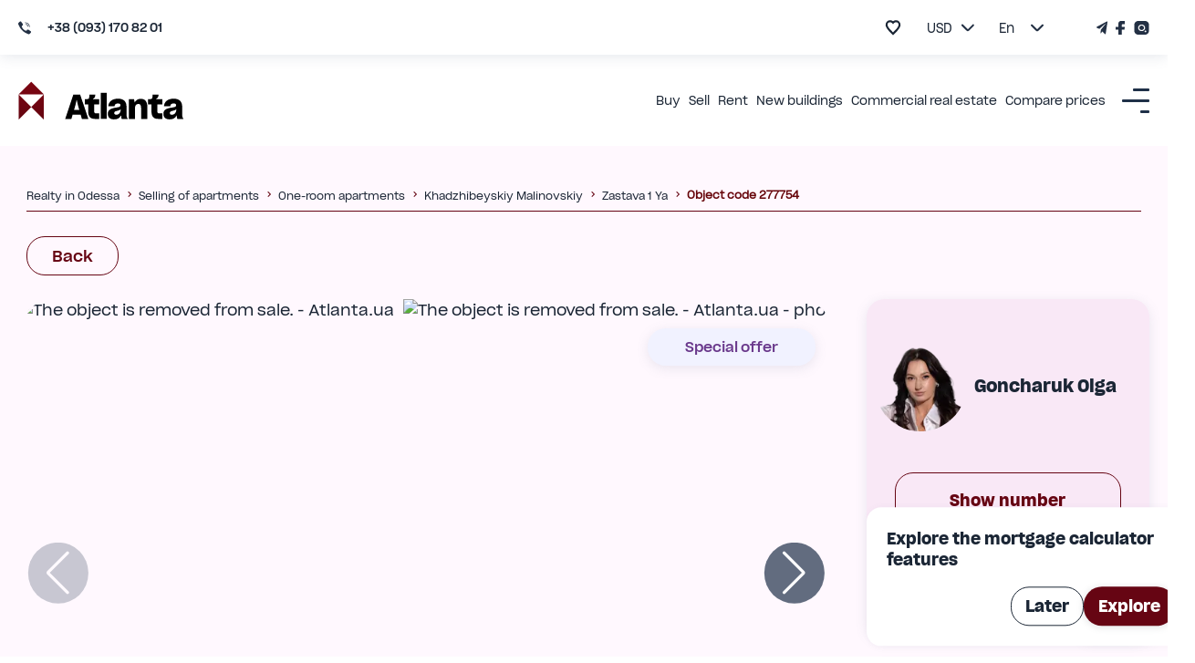

--- FILE ---
content_type: text/html; charset=utf-8
request_url: https://www.atlanta.ua/en/odessa/object/1komnatnye/277754
body_size: 34079
content:
<!DOCTYPE html><html lang="en" prefix="og: http://ogp.me/ns#"><head title="Atlanta"><meta charSet="utf-8"/><meta name="viewport" content="width=device-width, initial-scale=1, maximum-scale=1"/><link rel="alternate" href="https://www.atlanta.ua/odessa/object/1komnatnye/277754" hreflang="ru-UA"/><link rel="alternate" href="https://www.atlanta.ua/uk/odessa/object/1komnatnye/277754" hreflang="uk-UA"/><link rel="alternate" href="https://www.atlanta.ua/en/odessa/object/1komnatnye/277754" hreflang="en-UA"/><script>
                  !function(f,b,e,v,n,t,s)
                  {if(f.fbq)return;n=f.fbq=function(){n.callMethod?
                  n.callMethod.apply(n,arguments):n.queue.push(arguments)};
                  if(!f._fbq)f._fbq=n;n.push=n;n.loaded=!0;n.version='2.0';
                  n.queue=[];t=b.createElement(e);t.async=!0;
                  t.src=v;s=b.getElementsByTagName(e)[0];
                  s.parentNode.insertBefore(t,s)}(window, document,'script',
                  'https://connect.facebook.net/en_US/fbevents.js');
                  fbq('init', '2393533321023951');
                  fbq('track', 'PageView');
                </script><noscript><img height="1" width="1" style="display:none" src="https://www.facebook.com/tr?id=2393533321023951&amp;ev=PageView&amp;noscript=1" alt=""/></noscript><meta name="theme-color" content="#9A3936"/><meta property="og:type" content="website"/><meta property="og:image" content="https://cdn2.atlanta.ua/site/images-2023/logo_1.jpg"/><meta property="og:image:alt" content="Atlanta logo"/><meta property="og:image:width" content="1280"/><meta property="og:image:height" content="1280"/><meta property="og:site_name" content="Атланта"/><meta name="mobile-web-app-status-bar-style" content="#9A3936"/><meta name="apple-mobile-web-app-title" content="Атланта"/><meta name="google-site-verification" content="zpvtUJMa1ULREsWXDt34vtmoXbaS9xwNMoaKF9KCYWE"/><meta name="msapplication-TitleImage" content="https://cdn2.atlanta.ua/site/images-2023/icons/icon-128x128.png"/><meta name="msapplication-TitleColor" content="#9A3936"/><title>Buy 1-room apartment by the address st. Bolgarskaya Budennogo Moldavanka, area 24,8 m² In Odessa, k16-277754 | RA «Atlanta»</title><meta name="robots" content="noindex,follow"/><meta name="description" content="For sale 1-room apartment apartment by the address st. Bolgarskaya Budennogo Moldavanka, area 24,8 m² at the real estate agency Atlanta. Ua ➣ Purchasing real estate on the secondary market in Ukraine ➣ Object code: 277754 ➣ Prices, photos, descriptions ➣ Order a consultation right now!"/><meta property="og:title" content="Buy 1-room apartment by the address st. Bolgarskaya Budennogo Moldavanka, area 24,8 m² In Odessa, k16-277754 | RA «Atlanta»"/><meta property="og:description" content="For sale 1-room apartment apartment by the address st. Bolgarskaya Budennogo Moldavanka, area 24,8 m² at the real estate agency Atlanta. Ua ➣ Purchasing real estate on the secondary market in Ukraine ➣ Object code: 277754 ➣ Prices, photos, descriptions ➣ Order a consultation right now!"/><meta property="og:url" content="https://www.atlanta.ua/en/odessa/object/1komnatnye/277754"/><meta property="og:locale" content="en"/><link rel="canonical" href="https://www.atlanta.ua/en/odessa/object/1komnatnye/277754"/><link rel="preload" as="image" href="https://cdn2.atlanta.ua/site/images/objects/800px/00/00/00/00/27/77/54/obj_6405f94be5da5.jpg"/><script type="application/ld+json">{"@context":"http://schema.org","@type":"Product","name":"The object is removed from sale.","image":"https://cdn2.atlanta.ua/site/images/objects/375px/00/00/00/00/27/77/54/obj_6405f94be5da5.jpg","description":"For sale 1-room apartment apartment by the address st. Bolgarskaya Budennogo Moldavanka, area 24,8 m² at the real estate agency Atlanta. Ua ➣ Purchasing real estate on the secondary market in Ukraine ➣ Object code: 277754 ➣ Prices, photos, descriptions ➣ Order a consultation right now!","offers":{"@type":"Offer","url":"https://www.atlanta.ua/odessa/object/1komnatnye/277754","priceCurrency":"USD","price":"17000","itemCondition":"https://schema.org/UsedCondition","availability":"https://schema.org/InStock","seller":{"@type":"Organization","name":"АН Атланта"}}}</script><meta name="next-head-count" content="29"/><meta name="theme-color" content="#556cd6"/><meta name="google-site-verification" content="lQiiuShtTZ8-CwKzz_aL-mFqvgfTPoYSqf2pDZJS95c"/><link rel="dns-prefetch" href="https://www.googletagmanager.com/"/><link rel="dns-prefetch" href="https://connect.facebook.net/"/><link rel="dns-prefetch" href="https://www.google-analytics.com/"/><link rel="dns-prefetch" href="https://www.gstatic.com/"/><link rel="shortcut icon" type="image/x-icon" href="/favicon.ico"/><link rel="preload" href="https://cdn2.atlanta.ua/site/cssfonts/AgentykaGrotesk-Regular.woff2" as="font" type="font/woff2" crossorigin="anonymous"/><link rel="preload" href="https://cdn2.atlanta.ua/site/cssfonts/AgentykaGrotesk-Medium.woff2" as="font" type="font/woff2" crossorigin="anonymous"/><link rel="preload" href="https://cdn2.atlanta.ua/site/cssfonts/AgentykaGrotesk-Bold.woff2" as="font" type="font/woff2" crossorigin="anonymous"/><script id="gtm-script">(function(w,d,s,l,i){w[l]=w[l]||[];
  w[l].push({'gtm.start': new Date().getTime(),event:'gtm.js'});
  var f=d.getElementsByTagName(s)[0],
      j=d.createElement(s),dl=l!='dataLayer'?'&l='+l:'';
  j.async=true;
  j.src='https://www.googletagmanager.com/gtm.js?id='+i+dl;
  f.parentNode.insertBefore(j,f);
})(window,document,'script','dataLayer','GTM-5BD9ZSM');</script><script id="clarity-script">
 (function(c,l,a,r,i,t,y){
        c[a]=c[a]||function(){(c[a].q=c[a].q||[]).push(arguments)};
        t=l.createElement(r);t.async=1;t.src="https://www.clarity.ms/tag/"+i;
        y=l.getElementsByTagName(r)[0];y.parentNode.insertBefore(t,y);
    })(window, document, "clarity", "script", "s7iuq9zn5v");
</script><noscript><img height="1" width="1" style="display:none" src="https://www.facebook.com/tr?id=2393533321023951&amp;ev=PageView&amp;noscript=1"/></noscript><link rel="preload" href="/_next/static/css/50a0b2883e6939b0.css" as="style"/><link rel="stylesheet" href="/_next/static/css/50a0b2883e6939b0.css" data-n-g=""/><link rel="preload" href="/_next/static/css/1ea02e4097a6032f.css" as="style"/><link rel="stylesheet" href="/_next/static/css/1ea02e4097a6032f.css" data-n-p=""/><noscript data-n-css=""></noscript><script defer="" nomodule="" src="/_next/static/chunks/polyfills-c67a75d1b6f99dc8.js"></script><script defer="" src="/_next/static/chunks/7918-d978a1029b2e75ad.js"></script><script defer="" src="/_next/static/chunks/3725.b935aa4b75a97329.js"></script><script src="/_next/static/chunks/webpack-e53091715461b64c.js" defer=""></script><script src="/_next/static/chunks/framework-2fe4cb6473b20297.js" defer=""></script><script src="/_next/static/chunks/main-adeef0c5e5b961b9.js" defer=""></script><script src="/_next/static/chunks/pages/_app-880a8756a5e72494.js" defer=""></script><script src="/_next/static/chunks/8360-96c26231619e1319.js" defer=""></script><script src="/_next/static/chunks/1903-d4619b1724406105.js" defer=""></script><script src="/_next/static/chunks/5344-177e708938da3497.js" defer=""></script><script src="/_next/static/chunks/8802-946fb015fa5589f5.js" defer=""></script><script src="/_next/static/chunks/8607-b3e2de4627a9409f.js" defer=""></script><script src="/_next/static/chunks/2689-646832d5c096039f.js" defer=""></script><script src="/_next/static/chunks/9912-aa0de200721c85a6.js" defer=""></script><script src="/_next/static/chunks/2426-5ede6e3ddc9dd6d8.js" defer=""></script><script src="/_next/static/chunks/1015-d33e75eda79fc56c.js" defer=""></script><script src="/_next/static/chunks/2797-914b5c78394fe480.js" defer=""></script><script src="/_next/static/chunks/8612-6d030f29bc0c0606.js" defer=""></script><script src="/_next/static/chunks/4799-4814e97ab2e42a64.js" defer=""></script><script src="/_next/static/chunks/4542-2df18ed55a441f78.js" defer=""></script><script src="/_next/static/chunks/6464-d128e48685d18898.js" defer=""></script><script src="/_next/static/chunks/8256-f81861d2eaed0178.js" defer=""></script><script src="/_next/static/chunks/pages/%5Bregion%5D/object/%5Bcategory%5D/%5BcomplexName%5D-9c2a4a031692a845.js" defer=""></script><script src="/_next/static/_6-tbPmb9zrT2tWOUxLfQ/_buildManifest.js" defer=""></script><script src="/_next/static/_6-tbPmb9zrT2tWOUxLfQ/_ssgManifest.js" defer=""></script><style id="mui-style-emotion-cache-insertion-point"></style><style data-emotion="mui-style-global d8aykp">html{-webkit-font-smoothing:antialiased;-moz-osx-font-smoothing:grayscale;box-sizing:border-box;-webkit-text-size-adjust:100%;}*,*::before,*::after{box-sizing:inherit;}strong,b{font-weight:700;}body{margin:0;color:#1B2635;font-size:18px;line-height:130%;font-family:AgentykaGrotesk,sans-serif;font-weight:400;background-color:#fff;}@media (max-width: 1561px){body{font-size:16px;}}@media print{body{background-color:#fff;}}body::backdrop{background-color:#fff;}@font-face{font-family:AgentykaGrotesk;font-style:normal;font-display:swap;font-weight:400;src:url(https://cdn2.atlanta.ua/site/cssfonts/AgentykaGrotesk-Regular.woff2) format('woff2');}@font-face{font-family:AgentykaGroteskMedium;font-style:normal;font-display:swap;font-weight:500;src:url(https://cdn2.atlanta.ua/site/cssfonts/AgentykaGrotesk-Medium.woff2) format('woff2');}@font-face{font-family:AgentykaGroteskBold;font-style:normal;font-display:swap;font-weight:700;src:url(https://cdn2.atlanta.ua/site/cssfonts/AgentykaGrotesk-Bold.woff2) format('woff2');}*{-webkit-user-select:none;-moz-user-select:none;-ms-user-select:none;user-select:none;}* input,* textarea{-webkit-user-select:text;-moz-user-select:text;-ms-user-select:text;user-select:text;}html{font-size:62.5%;scroll-behavior:smooth;}@media (max-width:1366.95px){html{font-size:56%;}}@media (max-width:1024.95px){html{font-size:52%;}}@media (max-width:820.95px){html{font-size:50%;}}@media (max-width:730.95px){html{font-size:48%;}}@media (max-width:430.95px){html{font-size:45%;}}html>*{font-family:AgentykaGrotesk,sans-serif;box-sizing:border-box;}input::-webkit-outer-spin-button,input::-webkit-inner-spin-button{webkit-appearance:none;moz-appearance:textfield;margin:0;}body{margin:0;padding:0;font-size:2rem;}ul{list-style:none;padding:0;margin:0;}.Toastify__toast--error{background-color:#dc3545;color:#fff;}.Toastify__toast--error .Toastify__icon{color:#fff;text-shadow:1px 1px 5px rgba(0, 0, 0, 0.7);font-size:24px;}.Toastify__toast--success{background-color:#28a745;color:#fff;}.Toastify__toast--success .Toastify__icon{color:#fff;text-shadow:1px 1px 5px rgba(0, 0, 0, 0.7);font-size:24px;}.Toastify__toast--success svg{fill:#fff!important;}.Toastify__toast--error svg{fill:#fff!important;}</style><style data-emotion="mui-style-global animation-c7515d">@-webkit-keyframes animation-c7515d{0%{opacity:1;}50%{opacity:0.4;}100%{opacity:1;}}@keyframes animation-c7515d{0%{opacity:1;}50%{opacity:0.4;}100%{opacity:1;}}</style><style data-emotion="mui-style m8dnq0 13lzor7-base-styles-flexColumnAlignCenter-Header-wrapper l50a4s-base-styles-flexColumnAlignCenter-Header-headerTopWrap kc01c-base-styles-flexRowSpaceBetween-Header-headerContainer 63714m-base-styles-flexRowAlignCenter-Phone-container hyfwws-base-styles-flexRowAlignCenter-Phone-phoneLink 18ldcly-base-styles-flexRowAlignCenter-Phone-phoneIcon d5osfw-base-styles-flexRowAlignCenter myiq8s-TopRightHeader-bookmarkContainer 1yxmbwk 18a3i7n-Bookmark-icon 1bh3mc0-TopRightHeader-choseCurrencyContainer blliux-SelectList-selectedText-TopRightHeader-selectText 621eq2-SelectList-dropdownText-TopRightHeader-selectText ydfd3e-base-styles-flexRowAlignCenter-SelectList-container cxg2zo-base-styles-flexRowAlignCenter-SelectList-arrowIcon te291o-SelectList-dropDown 16tdt0w-TopRightHeader-choseLanguageContainer 1ltvuhp-base-styles-flexRowAlignCenter-ChoseLanguage-wrapper dmvhf8 1i7p3e5-base-styles-flexRowAlignCenter-ChoseLanguage-arrowIcon 1hld9hu-ChoseLanguage-dropDown 1s80ezm-base-styles-flexRowAlignCenter-SocialNetworksIcons-container zm7q0l-base-styles-flexRowAlignCenter 1er61cx-Header-headerStickyVisible-Header-headerNormalWrapper b8tef-LogoLink-icon gt2xyu-LogoLink-text frpyo2-base-styles-flexRowAlignCenter 1mf406v-LogoLink-container sqoawd-base-styles-flexRowAlignCenter-HeaderNavLinksAndMenuIcon-linkBox 1qbgq59-base-styles-flexRowAlignCenter-HeaderNavLinksAndMenuIcon-wrapper jhhpea-base-styles-flexRowAlignCenter-HeaderNavLinksAndMenuIcon-navLinks 1vtdlyd-CustomDropdown-wrapper 1fcwlla-HeaderNavLinksAndMenuIcon-link 3166hy-CustomDropdown-linkWrap-CustomDropdown-hiddenDropdown 1dv152f-CustomDropdown-link 1unv7bu-base-styles-flexRowCenterCenter-BurgerIcon-toggle onrwho-base-styles-flexRowSpaceBetweenCenter-Header-mobileAndTabletHeaderBox 11yltsu-Header-bookmarkContainer 1pah2g1-Bookmark-icon-Header-hartIconClass 1bbba7c-Header-choseCurrencyContainer 178sfyq-SelectList-selectedText-Header-selectText 3ta7fo-SelectList-dropdownText-Header-selectText 1yrcrzs-Header-socialNetworks 1iyakrg-Header-burgerIconContainer 1fwcdk3-base-styles-flexRowCenterCenter-BurgerIcon-toggle 5anojc-Section-section-RealtyObjectPage-root 1azzbnb 1xhjhfd 1thl60b-BreadCrumbs-breadCrumbsLink eh6hwq-BreadCrumbs-linkTitle 1lvpv99-base-styles-flexRowAlignCenter-BreadCrumbs-navigation 1qbkyw5-base-styles-flexRowAlignCenter-BreadCrumbs-listItem 1ftb5to-BreadCrumbs-linkTitle-BreadCrumbs-boldItem 1iy76ml-BreadCrumbs-container 1b4i0og 13ai841-ButtonBack-headerLinkBack 7ey6tx-base-styles-flexRowSpaceBetween-RealtyObjectPage-contentWrapper 18e06tk-RealtyObjectPage-content vakw2o-Swiper-container e23ff2-SliderNotFullScreen-swiperMain 13np8qu-SliderNotFullScreen-swiperThumbs drkjcn-SliderNotFullScreen-slide 1m29pjv-SliderNotFullScreen-image 17i83lf-base-styles-flexRowJustifyCenter-SliderNotFullScreen-container 16ffyl1-SliderNotFullScreen-carouselsWrapper 1syl6vr-base-styles-flexRowAlignCenter-SliderNotFullScreen-flagsWrap 1sg3oey-Chip-root-Chip-discount-SliderNotFullScreen-flag 9iedg7 r4pal5-SliderNotFullScreen-thumbsSlideWrap 1d32u4d-SliderNotFullScreen-openFullScreenMode 1xw0b4z qblan0-DescriptionHeader-seoObjectId 1bozl6a 183swaj-base-styles-flexRowSpaceBetween-DescriptionHeader-headerContent 1yln0g0-DescriptionHeader-headerLeft 1m0p1yh-DescriptionHeader-headerTitle duahi2 1etwb3r 1qtnf8p-AddressWithLinks-link vgzb04-base-styles-flexColumnAlignStart-DescriptionHeader-headerRight gme1v5-Currency-currencyButton ss2qz7-base-styles-flexRowAlignStart-Currency-currency 18i0e7x-Currency-currencyButtonWrapper tk9oye-Currency-currencyButtonLabel kt3bb1-Currency-currencyButtonLabelInfo 1eh062q jw4aag-Currency-currencyPriceMain sk15uw-Interaction-interaction o0wx6g-base-styles-flexRowSpaceBetweenCenter-Interaction-headerBackAndCopy llwx9k-Interaction-interactionItem gmfygz-base-styles-flexColumnAlignCenter 1jm8xjs-FavoriteButton-heartButton vubbuv 1vfufkp-Interaction-interactionText-base-styles-displayNoneOnWideMobile ahs4o5-Sharing-interactionShare 1vhaeu7-base-styles-flexRowAlignCenter-Sharing-shareIconBox 18gn6dm-Sharing-interactionText-base-styles-displayNoneOnWideMobile 137rmzl-Section-section-realty-tabs-styles-section is7bl7 1yf3tkk-base-styles-flexRowSpaceBetweenCenter-SectionHeader-sectionHeader o7ozdo-SectionHeader-sectionTitle kaqodp-realty-tabs-styles-tabsLabels oqr85h 12qnib k008qs 124rqz7-realty-tabs-styles-tabLabel 1f1174c vv1rz6-base-styles-flexRowAlignStart iehdcn-base-styles-flexRowAlignStart futpub-PlaceholdersLinksTabPanel-skeleton 1uxq2kw-FooterGradient-footerGradient pid44x-FooterGradient-footerGradientInner 1gn90le-root-root-FooterGradient-accordion 1e1hpk5-root-root 1n11r91 1r3f3l5-FooterAccordion-accordionTitle 1fx8m19 1ehre0r a0y2e3 hboir5 8atqhb vex5d8-root 1nar8ha-Regions-regionsList anlnpo-base-styles-flexRowJustifyCenter-Regions-regionsRow m78jom-Regions-titleLink c4sutr 1kgwui9-HTMLStringToComponent-wrapper on5ux0-HeaderLinksSlider-absoluteLinksWrap gg4vpm 1bx8icc-base-styles-flexRowJustifyCenter-HeaderLinksSlider-slide buhp5r 1pq2rl1-Banner-wrapper-base-styles-flexRowCenterCenter 13re2sn-base-styles-flexRowCenterCenter 57dan1 1qhyr17 1rf5zmm-Banner-wrapper-base-styles-flexRowCenterCenter 7i8erg-base-styles-flexRowCenterCenter d3b7bh sa278k-Banner-wrapper-base-styles-flexRowCenterCenter os8fvl-base-styles-flexRowCenterCenter 1duke9q 1a1no0v-Banner-wrapper-base-styles-flexRowCenterCenter xcq479-base-styles-flexRowCenterCenter 18w1pw6 1hn86ke-Footer-footerBlack 1ldnpbt-Footer-footerBlackInner iuk87v 4kjmzz-FooterLogoBox-footerLogoBox 1ru6r46 d8ct9d azzn3k-FooterLogoBox-socials qqx02-FooterLogoBox-socialLi 1jxl1ns-FooterNav-footerNav zxkgmy-FooterNav-footerRow lbvn0i-FooterNav-footerItem s391mw 1ontqvh xsjx88-FooterInnerNav-secondTitle 10zgo00-FooterInnerNav-footerDeepList mc6orn-base-styles-flexRowSpaceBetweenCenter-FooterBottom-footerBottom udski9-FooterBottom-copywrite fza57n-FooterBottom-madeby tn20y8-base-styles-flexRowJustifyCenter-FooterBottom-bottomRight 17v1dbd-FooterBottom-bottomFooterlink">.mui-style-m8dnq0{height:100vh;}.mui-style-13lzor7-base-styles-flexColumnAlignCenter-Header-wrapper{display:-webkit-box;display:-webkit-flex;display:-ms-flexbox;display:flex;-webkit-flex-direction:column;-ms-flex-direction:column;flex-direction:column;-webkit-align-items:center;-webkit-box-align:center;-ms-flex-align:center;align-items:center;width:100%;-webkit-transition:all 1.5s ease;transition:all 1.5s ease;}.mui-style-l50a4s-base-styles-flexColumnAlignCenter-Header-headerTopWrap{display:-webkit-box;display:-webkit-flex;display:-ms-flexbox;display:flex;-webkit-flex-direction:column;-ms-flex-direction:column;flex-direction:column;-webkit-align-items:center;-webkit-box-align:center;-ms-flex-align:center;align-items:center;width:100%;box-shadow:0 3px 13px rgba(105, 121, 145, 0.15);position:relative;z-index:1600;background:#FFFFFF;}@media (max-width:1240.95px){.mui-style-l50a4s-base-styles-flexColumnAlignCenter-Header-headerTopWrap{display:none;}}.mui-style-kc01c-base-styles-flexRowSpaceBetween-Header-headerContainer{display:-webkit-box;display:-webkit-flex;display:-ms-flexbox;display:flex;-webkit-flex-direction:row;-ms-flex-direction:row;flex-direction:row;-webkit-box-pack:justify;-webkit-justify-content:space-between;justify-content:space-between;position:relative;width:calc(1641px);margin:0rem auto;min-height:60px;}@media (max-width:1650.95px){.mui-style-kc01c-base-styles-flexRowSpaceBetween-Header-headerContainer{width:100%;padding:0rem 20px;}}@media (max-width:1024.95px){.mui-style-kc01c-base-styles-flexRowSpaceBetween-Header-headerContainer{padding-right:2px;}}@media (max-width:590.95px){.mui-style-kc01c-base-styles-flexRowSpaceBetween-Header-headerContainer{padding-left:2rem;padding-right:0;}}.mui-style-63714m-base-styles-flexRowAlignCenter-Phone-container{display:-webkit-box;display:-webkit-flex;display:-ms-flexbox;display:flex;-webkit-flex-direction:row;-ms-flex-direction:row;flex-direction:row;-webkit-align-items:center;-webkit-box-align:center;-ms-flex-align:center;align-items:center;color:#1B2635;position:relative;}.mui-style-63714m-base-styles-flexRowAlignCenter-Phone-container>span{margin-right:1rem;}.mui-style-63714m-base-styles-flexRowAlignCenter-Phone-container span{font-family:AgentykaGroteskMedium,sans-serif;font-size:14px;}.mui-style-hyfwws-base-styles-flexRowAlignCenter-Phone-phoneLink{margin:0;font-size:2rem;font-family:AgentykaGroteskBold,sans-serif;line-height:130%;font-weight:400;color:#1B2635;color:#660513;-webkit-text-decoration:none;text-decoration:none;display:-webkit-box;display:-webkit-flex;display:-ms-flexbox;display:flex;-webkit-flex-direction:row;-ms-flex-direction:row;flex-direction:row;-webkit-align-items:center;-webkit-box-align:center;-ms-flex-align:center;align-items:center;color:#1B2635;height:100%;}@media (max-width: 571px){.mui-style-hyfwws-base-styles-flexRowAlignCenter-Phone-phoneLink{font-size:16px;line-height:120%;}}.mui-style-18ldcly-base-styles-flexRowAlignCenter-Phone-phoneIcon{display:-webkit-box;display:-webkit-flex;display:-ms-flexbox;display:flex;-webkit-flex-direction:row;-ms-flex-direction:row;flex-direction:row;-webkit-align-items:center;-webkit-box-align:center;-ms-flex-align:center;align-items:center;padding-right:2rem;}.mui-style-d5osfw-base-styles-flexRowAlignCenter{display:-webkit-box;display:-webkit-flex;display:-ms-flexbox;display:flex;-webkit-flex-direction:row;-ms-flex-direction:row;flex-direction:row;-webkit-align-items:center;-webkit-box-align:center;-ms-flex-align:center;align-items:center;}.mui-style-myiq8s-TopRightHeader-bookmarkContainer{margin-right:1.25rem;}.mui-style-1yxmbwk{display:-webkit-inline-box;display:-webkit-inline-flex;display:-ms-inline-flexbox;display:inline-flex;-webkit-align-items:center;-webkit-box-align:center;-ms-flex-align:center;align-items:center;-webkit-box-pack:center;-ms-flex-pack:center;-webkit-justify-content:center;justify-content:center;position:relative;box-sizing:border-box;-webkit-tap-highlight-color:transparent;background-color:transparent;outline:0;border:0;margin:0;border-radius:0;padding:0;cursor:pointer;-webkit-user-select:none;-moz-user-select:none;-ms-user-select:none;user-select:none;vertical-align:middle;-moz-appearance:none;-webkit-appearance:none;-webkit-text-decoration:none;text-decoration:none;color:inherit;text-align:center;-webkit-flex:0 0 auto;-ms-flex:0 0 auto;flex:0 0 auto;font-size:1.5rem;padding:8px;border-radius:50%;overflow:visible;color:rgba(0, 0, 0, 0.54);-webkit-transition:background-color 150ms cubic-bezier(0.4, 0, 0.2, 1) 0ms;transition:background-color 150ms cubic-bezier(0.4, 0, 0.2, 1) 0ms;}.mui-style-1yxmbwk::-moz-focus-inner{border-style:none;}.mui-style-1yxmbwk.Mui-disabled{pointer-events:none;cursor:default;}@media print{.mui-style-1yxmbwk{-webkit-print-color-adjust:exact;color-adjust:exact;}}.mui-style-1yxmbwk:hover{background-color:rgba(0, 0, 0, 0.04);}@media (hover: none){.mui-style-1yxmbwk:hover{background-color:transparent;}}.mui-style-1yxmbwk.Mui-disabled{background-color:transparent;color:rgba(0, 0, 0, 0.26);}.mui-style-18a3i7n-Bookmark-icon{-webkit-user-select:none;-moz-user-select:none;-ms-user-select:none;user-select:none;width:1em;height:1em;display:inline-block;fill:currentColor;-webkit-flex-shrink:0;-ms-flex-negative:0;flex-shrink:0;-webkit-transition:fill 200ms cubic-bezier(0.4, 0, 0.2, 1) 0ms;transition:fill 200ms cubic-bezier(0.4, 0, 0.2, 1) 0ms;font-size:1.5rem;width:2rem;height:1.9rem;fill:transparent;stroke:#1B2635;stroke-width:3;}@media (max-width:1024.95px){.mui-style-18a3i7n-Bookmark-icon{height:2.6rem;width:2.4rem;}}.mui-style-18a3i7n-Bookmark-icon :hover{stroke:#660509;}.mui-style-1bh3mc0-TopRightHeader-choseCurrencyContainer{margin-right:2rem;}.mui-style-blliux-SelectList-selectedText-TopRightHeader-selectText{text-align:center;font-weight:500;font-size:14px;line-height:120%;color:#660513;margin-right:1rem;margin-left:1rem;width:20px;font-family:AgentykaGrotesk,sans-serif;font-size:1.6rem;}.mui-style-621eq2-SelectList-dropdownText-TopRightHeader-selectText{font-size:14px;background-color:white;font-family:AgentykaGrotesk,sans-serif;font-size:1.6rem;}.mui-style-ydfd3e-base-styles-flexRowAlignCenter-SelectList-container{display:-webkit-box;display:-webkit-flex;display:-ms-flexbox;display:flex;-webkit-flex-direction:row;-ms-flex-direction:row;flex-direction:row;-webkit-align-items:center;-webkit-box-align:center;-ms-flex-align:center;align-items:center;position:relative;cursor:pointer;}.mui-style-cxg2zo-base-styles-flexRowAlignCenter-SelectList-arrowIcon{display:-webkit-box;display:-webkit-flex;display:-ms-flexbox;display:flex;-webkit-flex-direction:row;-ms-flex-direction:row;flex-direction:row;-webkit-align-items:center;-webkit-box-align:center;-ms-flex-align:center;align-items:center;padding:1rem;cursor:pointer;-webkit-transition:-webkit-transform 0.3s ease;transition:transform 0.3s ease;-webkit-transform:rotate(180deg);-moz-transform:rotate(180deg);-ms-transform:rotate(180deg);transform:rotate(180deg);}.mui-style-te291o-SelectList-dropDown{position:absolute;top:100%;left:0;right:0;z-index:10;border-radius:10px;-webkit-transition:all 0.3s ease;transition:all 0.3s ease;opacity:0;visibility:hidden;background-color:#FFFFFF;-webkit-transform:-20px;-moz-transform:-20px;-ms-transform:-20px;transform:-20px;}.mui-style-te291o-SelectList-dropDown>span{text-align:center;padding:10px 10px;display:block;width:100%;border-radius:10px;-webkit-transition:background-color 0.3s ease;transition:background-color 0.3s ease;color:#1B2635;}.mui-style-te291o-SelectList-dropDown>span:hover{background-color:#EDF2FB;}.mui-style-16tdt0w-TopRightHeader-choseLanguageContainer{margin-right:6.5rem;}.mui-style-1ltvuhp-base-styles-flexRowAlignCenter-ChoseLanguage-wrapper{display:-webkit-box;display:-webkit-flex;display:-ms-flexbox;display:flex;-webkit-flex-direction:row;-ms-flex-direction:row;flex-direction:row;-webkit-align-items:center;-webkit-box-align:center;-ms-flex-align:center;align-items:center;position:relative;}.mui-style-1ltvuhp-base-styles-flexRowAlignCenter-ChoseLanguage-wrapper>span{margin-right:0;width:35px;padding-top:10px;padding-bottom:10px;font-family:AgentykaGrotesk,sans-serif;font-size:1.6rem;}.mui-style-dmvhf8{margin:0;font:inherit;color:#1B2635;}.mui-style-1i7p3e5-base-styles-flexRowAlignCenter-ChoseLanguage-arrowIcon{display:-webkit-box;display:-webkit-flex;display:-ms-flexbox;display:flex;-webkit-flex-direction:row;-ms-flex-direction:row;flex-direction:row;-webkit-align-items:center;-webkit-box-align:center;-ms-flex-align:center;align-items:center;padding:0rem;cursor:pointer;-webkit-transition:-webkit-transform 0.3s ease;transition:transform 0.3s ease;-webkit-transform:rotate(180deg);-moz-transform:rotate(180deg);-ms-transform:rotate(180deg);transform:rotate(180deg);}.mui-style-1hld9hu-ChoseLanguage-dropDown{position:absolute;top:100%;left:-20px;right:10px;z-index:10;border-radius:10px;-webkit-transition:all 0.3s ease;transition:all 0.3s ease;opacity:0;visibility:hidden;background-color:#FFFFFF;-webkit-transform:translateY(-20px);-moz-transform:translateY(-20px);-ms-transform:translateY(-20px);transform:translateY(-20px);width:150%;}.mui-style-1hld9hu-ChoseLanguage-dropDown>span{padding:10px 10px 10px 2rem;display:block;width:100%;cursor:pointer;border-radius:10px;-webkit-transition:background-color 0.3s ease;transition:background-color 0.3s ease;color:#1B2635;font-family:AgentykaGrotesk,sans-serif;font-size:1.6rem;}.mui-style-1hld9hu-ChoseLanguage-dropDown>span:hover{background-color:#EDF2FB;}.mui-style-1s80ezm-base-styles-flexRowAlignCenter-SocialNetworksIcons-container{display:-webkit-box;display:-webkit-flex;display:-ms-flexbox;display:flex;-webkit-flex-direction:row;-ms-flex-direction:row;flex-direction:row;-webkit-align-items:center;-webkit-box-align:center;-ms-flex-align:center;align-items:center;}.mui-style-1s80ezm-base-styles-flexRowAlignCenter-SocialNetworksIcons-container>a{padding:0rem 0.5rem;}.mui-style-1s80ezm-base-styles-flexRowAlignCenter-SocialNetworksIcons-container>a:first-of-type{padding-left:0;}.mui-style-1s80ezm-base-styles-flexRowAlignCenter-SocialNetworksIcons-container>a:last-of-type{padding-right:0;}.mui-style-zm7q0l-base-styles-flexRowAlignCenter{margin:0;font:inherit;color:#1B2635;color:#660513;-webkit-text-decoration:underline;text-decoration:underline;text-decoration-color:rgba(102, 5, 19, 0.4);display:-webkit-box;display:-webkit-flex;display:-ms-flexbox;display:flex;-webkit-flex-direction:row;-ms-flex-direction:row;flex-direction:row;-webkit-align-items:center;-webkit-box-align:center;-ms-flex-align:center;align-items:center;}.mui-style-zm7q0l-base-styles-flexRowAlignCenter:hover{text-decoration-color:inherit;}.mui-style-1er61cx-Header-headerStickyVisible-Header-headerNormalWrapper{z-index:1;-webkit-transform:translateY(0);-moz-transform:translateY(0);-ms-transform:translateY(0);transform:translateY(0);width:100%;position:relative;-webkit-transform:translateY(0);-moz-transform:translateY(0);-ms-transform:translateY(0);transform:translateY(0);}.mui-style-b8tef-LogoLink-icon{margin-right:2.5rem;}@media (max-width:1240.95px){.mui-style-b8tef-LogoLink-icon{width:20px;height:auto;margin-right:1.5rem;}}@media (max-width:430.95px){.mui-style-b8tef-LogoLink-icon{margin-right:1rem;}}@media (max-width:1240.95px){.mui-style-gt2xyu-LogoLink-text{width:90px;height:auto;margin-right:1.5rem;}}@media (max-width:430.95px){.mui-style-gt2xyu-LogoLink-text{display:none;}}.mui-style-frpyo2-base-styles-flexRowAlignCenter{cursor:pointer;display:-webkit-box;display:-webkit-flex;display:-ms-flexbox;display:flex;-webkit-flex-direction:row;-ms-flex-direction:row;flex-direction:row;-webkit-align-items:center;-webkit-box-align:center;-ms-flex-align:center;align-items:center;}.mui-style-1mf406v-LogoLink-container{min-width:161px;display:-webkit-box;display:-webkit-flex;display:-ms-flexbox;display:flex;-webkit-align-items:baseline;-webkit-box-align:baseline;-ms-flex-align:baseline;align-items:baseline;}@media (max-width:1240.95px){.mui-style-1mf406v-LogoLink-container{width:130px;}}@media (max-width:590.95px){.mui-style-1mf406v-LogoLink-container{min-width:initial;width:auto;margin-right:5rem;}}.mui-style-sqoawd-base-styles-flexRowAlignCenter-HeaderNavLinksAndMenuIcon-linkBox{display:-webkit-box;display:-webkit-flex;display:-ms-flexbox;display:flex;-webkit-flex-direction:row;-ms-flex-direction:row;flex-direction:row;-webkit-align-items:center;-webkit-box-align:center;-ms-flex-align:center;align-items:center;padding:0rem 2rem;}@media (max-width:1366.95px){.mui-style-sqoawd-base-styles-flexRowAlignCenter-HeaderNavLinksAndMenuIcon-linkBox{padding:0rem 0.5rem;}}.mui-style-sqoawd-base-styles-flexRowAlignCenter-HeaderNavLinksAndMenuIcon-linkBox:first-of-type{padding-left:0;}.mui-style-sqoawd-base-styles-flexRowAlignCenter-HeaderNavLinksAndMenuIcon-linkBox:last-of-type{padding-right:0;}.mui-style-1qbgq59-base-styles-flexRowAlignCenter-HeaderNavLinksAndMenuIcon-wrapper{display:-webkit-box;display:-webkit-flex;display:-ms-flexbox;display:flex;-webkit-flex-direction:row;-ms-flex-direction:row;flex-direction:row;-webkit-align-items:center;-webkit-box-align:center;-ms-flex-align:center;align-items:center;}@media (max-width:1240.95px){.mui-style-1qbgq59-base-styles-flexRowAlignCenter-HeaderNavLinksAndMenuIcon-wrapper{display:none;}}.mui-style-jhhpea-base-styles-flexRowAlignCenter-HeaderNavLinksAndMenuIcon-navLinks{display:-webkit-box;display:-webkit-flex;display:-ms-flexbox;display:flex;-webkit-flex-direction:row;-ms-flex-direction:row;flex-direction:row;-webkit-align-items:center;-webkit-box-align:center;-ms-flex-align:center;align-items:center;height:100%;margin-right:5rem;}@media (max-width:1366.95px){.mui-style-jhhpea-base-styles-flexRowAlignCenter-HeaderNavLinksAndMenuIcon-navLinks{margin-right:2rem;}}.mui-style-1vtdlyd-CustomDropdown-wrapper{position:relative;cursor:pointer;display:-webkit-box;display:-webkit-flex;display:-ms-flexbox;display:flex;-webkit-align-items:center;-webkit-box-align:center;-ms-flex-align:center;align-items:center;}.mui-style-1fcwlla-HeaderNavLinksAndMenuIcon-link{margin:0;font-size:2rem;font-family:AgentykaGroteskBold,sans-serif;line-height:130%;font-weight:400;color:#1B2635;color:#660513;-webkit-text-decoration:none;text-decoration:none;font-family:AgentykaGrotesk,sans-serif;color:#1B2635;font-weight:400;font-size:14px;white-space:nowrap;position:relative;z-index:1000;}@media (max-width: 571px){.mui-style-1fcwlla-HeaderNavLinksAndMenuIcon-link{font-size:16px;line-height:120%;}}@media (max-width:1129.95px){.mui-style-1fcwlla-HeaderNavLinksAndMenuIcon-link{font-size:13px;}}@media (max-width:1079.95px){.mui-style-1fcwlla-HeaderNavLinksAndMenuIcon-link{font-size:12px;}}.mui-style-3166hy-CustomDropdown-linkWrap-CustomDropdown-hiddenDropdown{min-width:100%;position:absolute;border-radius:12px;overflow:hidden;top:100%;left:-4px;opacity:1;visibility:visible;-webkit-transition:opacity 0.3s ease;transition:opacity 0.3s ease;background-color:#FFFFFF;box-shadow:0px 1px 6px 2px rgba(118, 127, 134, 0.15);z-index:100000;opacity:0;visibility:hidden;}.mui-style-1dv152f-CustomDropdown-link{margin:0;font-size:2rem;font-family:AgentykaGroteskBold,sans-serif;line-height:130%;font-weight:400;color:#1B2635;color:#660513;-webkit-text-decoration:none;text-decoration:none;display:block;padding:1rem 2rem;-webkit-transition:background-color 0.3s ease;transition:background-color 0.3s ease;font-family:AgentykaGrotesk,sans-serif;color:#1B2635;font-weight:400;font-size:14px;white-space:nowrap;-webkit-text-decoration:none;text-decoration:none;}@media (max-width: 571px){.mui-style-1dv152f-CustomDropdown-link{font-size:16px;line-height:120%;}}.mui-style-1dv152f-CustomDropdown-link:hover{background-color:#EDF2FB;}.mui-style-1unv7bu-base-styles-flexRowCenterCenter-BurgerIcon-toggle{display:-webkit-box;display:-webkit-flex;display:-ms-flexbox;display:flex;-webkit-flex-direction:row;-ms-flex-direction:row;flex-direction:row;-webkit-align-items:center;-webkit-box-align:center;-ms-flex-align:center;align-items:center;-webkit-box-pack:center;-ms-flex-pack:center;-webkit-justify-content:center;justify-content:center;cursor:pointer;position:relative;height:100px;width:30px;overflow:hidden;-webkit-transition:500ms all ease;transition:500ms all ease;}@media (max-width:1024.95px){.mui-style-1unv7bu-base-styles-flexRowCenterCenter-BurgerIcon-toggle{height:60px;width:30px;}}.mui-style-1unv7bu-base-styles-flexRowCenterCenter-BurgerIcon-toggle>span{right:0;position:absolute;width:30px;height:3px;background-color:#1F3048;-webkit-transition:500ms all ease;transition:500ms all ease;border-radius:4px;}.mui-style-1unv7bu-base-styles-flexRowCenterCenter-BurgerIcon-toggle>span:nth-of-type(1){-webkit-transform:translateY(-12px) rotate(0);-moz-transform:translateY(-12px) rotate(0);-ms-transform:translateY(-12px) rotate(0);transform:translateY(-12px) rotate(0);width:18px;right:0;}@media (max-width:1024.95px){.mui-style-1unv7bu-base-styles-flexRowCenterCenter-BurgerIcon-toggle>span:nth-of-type(1){right:0;width:8px;-webkit-transform:translateY(-10px) rotate(0);-moz-transform:translateY(-10px) rotate(0);-ms-transform:translateY(-10px) rotate(0);transform:translateY(-10px) rotate(0);}}.mui-style-1unv7bu-base-styles-flexRowCenterCenter-BurgerIcon-toggle>span:nth-of-type(2){-webkit-transform:translateY(12px) rotate(0);-moz-transform:translateY(12px) rotate(0);-ms-transform:translateY(12px) rotate(0);transform:translateY(12px) rotate(0);width:10px;right:0;}@media (max-width:1024.95px){.mui-style-1unv7bu-base-styles-flexRowCenterCenter-BurgerIcon-toggle>span:nth-of-type(2){right:18px;width:10px;-webkit-transform:translateY(10px) rotate(0);-moz-transform:translateY(10px) rotate(0);-ms-transform:translateY(10px) rotate(0);transform:translateY(10px) rotate(0);}}.mui-style-1unv7bu-base-styles-flexRowCenterCenter-BurgerIcon-toggle>span:nth-of-type(3){-webkit-transform:translateX(0);-moz-transform:translateX(0);-ms-transform:translateX(0);transform:translateX(0);}.mui-style-onrwho-base-styles-flexRowSpaceBetweenCenter-Header-mobileAndTabletHeaderBox{display:-webkit-box;display:-webkit-flex;display:-ms-flexbox;display:flex;-webkit-flex-direction:row;-ms-flex-direction:row;flex-direction:row;-webkit-box-pack:justify;-webkit-justify-content:space-between;justify-content:space-between;-webkit-align-items:center;-webkit-box-align:center;-ms-flex-align:center;align-items:center;}@media (min-width:1241px){.mui-style-onrwho-base-styles-flexRowSpaceBetweenCenter-Header-mobileAndTabletHeaderBox{display:none;}}@media (max-width:590.95px){.mui-style-onrwho-base-styles-flexRowSpaceBetweenCenter-Header-mobileAndTabletHeaderBox{width:100%;-webkit-box-pack:justify;-webkit-justify-content:space-between;justify-content:space-between;}}.mui-style-11yltsu-Header-bookmarkContainer{margin-right:7.5rem;}@media (max-width:590.95px){.mui-style-11yltsu-Header-bookmarkContainer{margin-right:1.5rem;}}@media (max-width:430.95px){.mui-style-11yltsu-Header-bookmarkContainer{-webkit-order:2;-ms-flex-order:2;order:2;-webkit-flex:0 0 auto;-ms-flex:0 0 auto;flex:0 0 auto;}}.mui-style-1pah2g1-Bookmark-icon-Header-hartIconClass{-webkit-user-select:none;-moz-user-select:none;-ms-user-select:none;user-select:none;width:1em;height:1em;display:inline-block;fill:currentColor;-webkit-flex-shrink:0;-ms-flex-negative:0;flex-shrink:0;-webkit-transition:fill 200ms cubic-bezier(0.4, 0, 0.2, 1) 0ms;transition:fill 200ms cubic-bezier(0.4, 0, 0.2, 1) 0ms;font-size:1.5rem;width:2rem;height:1.9rem;fill:transparent;stroke:#1B2635;stroke-width:3;}@media (max-width:1024.95px){.mui-style-1pah2g1-Bookmark-icon-Header-hartIconClass{height:2.6rem;width:2.4rem;}}.mui-style-1pah2g1-Bookmark-icon-Header-hartIconClass :hover{stroke:#660509;}@media (max-width:430.95px){.mui-style-1pah2g1-Bookmark-icon-Header-hartIconClass.mui-style-1pah2g1-Bookmark-icon-Header-hartIconClass{height:3.6rem;width:3.4rem;}}.mui-style-1bbba7c-Header-choseCurrencyContainer{margin-right:7rem;}@media (max-width:590.95px){.mui-style-1bbba7c-Header-choseCurrencyContainer{margin-right:2rem;}}@media (max-width:430.95px){.mui-style-1bbba7c-Header-choseCurrencyContainer{-webkit-order:1;-ms-flex-order:1;order:1;-webkit-flex:1;-ms-flex:1;flex:1;}}.mui-style-178sfyq-SelectList-selectedText-Header-selectText{text-align:center;font-weight:500;font-size:14px;line-height:120%;color:#660513;margin-right:1rem;margin-left:1rem;width:24px;font-family:AgentykaGrotesk,sans-serif;font-size:16px;}.mui-style-3ta7fo-SelectList-dropdownText-Header-selectText{font-size:14px;background-color:white;font-family:AgentykaGrotesk,sans-serif;font-size:16px;}.mui-style-1yrcrzs-Header-socialNetworks{margin-right:5rem;}@media (max-width:590.95px){.mui-style-1yrcrzs-Header-socialNetworks{margin-right:1rem;}}@media (max-width:430.95px){.mui-style-1yrcrzs-Header-socialNetworks{margin-right:3rem;}}@media (max-width:430.95px){.mui-style-1iyakrg-Header-burgerIconContainer{-webkit-order:3;-ms-flex-order:3;order:3;-webkit-flex:0 0 auto;-ms-flex:0 0 auto;flex:0 0 auto;}}.mui-style-1fwcdk3-base-styles-flexRowCenterCenter-BurgerIcon-toggle{display:-webkit-box;display:-webkit-flex;display:-ms-flexbox;display:flex;-webkit-flex-direction:row;-ms-flex-direction:row;flex-direction:row;-webkit-align-items:center;-webkit-box-align:center;-ms-flex-align:center;align-items:center;-webkit-box-pack:center;-ms-flex-pack:center;-webkit-justify-content:center;justify-content:center;cursor:pointer;position:relative;height:100px;width:100px;overflow:hidden;border-radius:0;background-color:transparent;-webkit-transition:500ms all ease;transition:500ms all ease;}@media (max-width:1366.95px){.mui-style-1fwcdk3-base-styles-flexRowCenterCenter-BurgerIcon-toggle{height:60px;width:60px;}}.mui-style-1fwcdk3-base-styles-flexRowCenterCenter-BurgerIcon-toggle>span{position:absolute;width:34px;height:3px;background-color:#1F3048;-webkit-transition:500ms all ease;transition:500ms all ease;border-radius:4px;}@media (max-width:1366.95px){.mui-style-1fwcdk3-base-styles-flexRowCenterCenter-BurgerIcon-toggle>span{width:24px;}}.mui-style-1fwcdk3-base-styles-flexRowCenterCenter-BurgerIcon-toggle>span:nth-of-type(1){-webkit-transform:translateY(-12px) rotate(0);-moz-transform:translateY(-12px) rotate(0);-ms-transform:translateY(-12px) rotate(0);transform:translateY(-12px) rotate(0);width:21px;right:33px;}@media (max-width:1366.95px){.mui-style-1fwcdk3-base-styles-flexRowCenterCenter-BurgerIcon-toggle>span:nth-of-type(1){right:18px;width:16px;-webkit-transform:translateY(-10px) rotate(0);-moz-transform:translateY(-10px) rotate(0);-ms-transform:translateY(-10px) rotate(0);transform:translateY(-10px) rotate(0);}}.mui-style-1fwcdk3-base-styles-flexRowCenterCenter-BurgerIcon-toggle>span:nth-of-type(2){-webkit-transform:translateY(12px) rotate(0);-moz-transform:translateY(12px) rotate(0);-ms-transform:translateY(12px) rotate(0);transform:translateY(12px) rotate(0);width:12px;right:33px;}@media (max-width:1366.95px){.mui-style-1fwcdk3-base-styles-flexRowCenterCenter-BurgerIcon-toggle>span:nth-of-type(2){right:18px;width:10px;-webkit-transform:translateY(10px) rotate(0);-moz-transform:translateY(10px) rotate(0);-ms-transform:translateY(10px) rotate(0);transform:translateY(10px) rotate(0);}}.mui-style-1fwcdk3-base-styles-flexRowCenterCenter-BurgerIcon-toggle>span:nth-of-type(3){-webkit-transform:translateX(0);-moz-transform:translateX(0);-ms-transform:translateX(0);transform:translateX(0);}.mui-style-5anojc-Section-section-RealtyObjectPage-root{width:100%;padding:3rem 20px 6.5rem;overflow:hidden;}@media (max-width:1024.95px){.mui-style-5anojc-Section-section-RealtyObjectPage-root{padding:25px 20px 45px;}}@media (max-width:590.95px){.mui-style-5anojc-Section-section-RealtyObjectPage-root{padding:20px 15px;}}@media (max-width:430.95px){.mui-style-5anojc-Section-section-RealtyObjectPage-root{padding:auto 20px 20px;}}.mui-style-5anojc-Section-section-RealtyObjectPage-root.mui-style-5anojc-Section-section-RealtyObjectPage-root{background:#FFF8FE;overflow:visible;}.mui-style-1azzbnb{width:100%;margin-left:auto;box-sizing:border-box;margin-right:auto;display:block;padding-left:1rem;padding-right:1rem;-webkit-desktop-padding:10px;desktop-padding:10px;margin-bottom:3rem;}@media (min-width:smpx){.mui-style-1azzbnb{padding-left:1.5rem;padding-right:1.5rem;}}@media (min-width:1651px){.mui-style-1azzbnb{max-width:1651px;}}.mui-style-1xhjhfd{margin-bottom:3rem;border-bottom:1px solid #660513;}.mui-style-1thl60b-BreadCrumbs-breadCrumbsLink{padding-right:5px;cursor:pointer;-webkit-text-decoration:none;text-decoration:none;color:#1B2635;}.mui-style-eh6hwq-BreadCrumbs-linkTitle{cursor:pointer;font-size:1.4rem;margin:0;font-weight:normal;}.mui-style-1lvpv99-base-styles-flexRowAlignCenter-BreadCrumbs-navigation{display:-webkit-box;display:-webkit-flex;display:-ms-flexbox;display:flex;-webkit-flex-direction:row;-ms-flex-direction:row;flex-direction:row;-webkit-align-items:center;-webkit-box-align:center;-ms-flex-align:center;align-items:center;width:100%;z-index:5;-webkit-box-flex-wrap:wrap;-webkit-flex-wrap:wrap;-ms-flex-wrap:wrap;flex-wrap:wrap;margin:5px 0rem;padding:0;list-style:none;}.mui-style-1qbkyw5-base-styles-flexRowAlignCenter-BreadCrumbs-listItem{display:-webkit-box;display:-webkit-flex;display:-ms-flexbox;display:flex;-webkit-flex-direction:row;-ms-flex-direction:row;flex-direction:row;-webkit-align-items:center;-webkit-box-align:center;-ms-flex-align:center;align-items:center;margin-right:4px;}.mui-style-1ftb5to-BreadCrumbs-linkTitle-BreadCrumbs-boldItem{cursor:pointer;font-size:1.4rem;margin:0;font-weight:normal;font-weight:700;}.mui-style-1iy76ml-BreadCrumbs-container{width:100%;padding:1rem 1rem 0rem 0rem;}.mui-style-1b4i0og{-webkit-user-select:none;-moz-user-select:none;-ms-user-select:none;user-select:none;width:1em;height:1em;display:inline-block;fill:currentColor;-webkit-flex-shrink:0;-ms-flex-negative:0;flex-shrink:0;-webkit-transition:fill 200ms cubic-bezier(0.4, 0, 0.2, 1) 0ms;transition:fill 200ms cubic-bezier(0.4, 0, 0.2, 1) 0ms;font-size:1.5rem;color:#660513;}.mui-style-13ai841-ButtonBack-headerLinkBack{display:inline-block;font-size:18px;font-family:AgentykaGroteskMedium,sans-serif;color:#660513;cursor:pointer;padding:1rem 3rem;border-radius:20px;border:1px solid #660513;}@media (max-width:1024.95px){.mui-style-13ai841-ButtonBack-headerLinkBack{font-size:14px;}}.mui-style-7ey6tx-base-styles-flexRowSpaceBetween-RealtyObjectPage-contentWrapper{width:100%;margin-left:auto;box-sizing:border-box;margin-right:auto;display:block;padding-left:1rem;padding-right:1rem;-webkit-desktop-padding:10px;desktop-padding:10px;display:-webkit-box;display:-webkit-flex;display:-ms-flexbox;display:flex;-webkit-flex-direction:row;-ms-flex-direction:row;flex-direction:row;-webkit-box-pack:justify;-webkit-justify-content:space-between;justify-content:space-between;padding:0;}@media (min-width:smpx){.mui-style-7ey6tx-base-styles-flexRowSpaceBetween-RealtyObjectPage-contentWrapper{padding-left:1.5rem;padding-right:1.5rem;}}@media (min-width:1651px){.mui-style-7ey6tx-base-styles-flexRowSpaceBetween-RealtyObjectPage-contentWrapper{max-width:1651px;}}@media (max-width:1024.95px){.mui-style-7ey6tx-base-styles-flexRowSpaceBetween-RealtyObjectPage-contentWrapper{-webkit-flex-direction:column;-ms-flex-direction:column;flex-direction:column;}}@media (max-width:590.95px){.mui-style-7ey6tx-base-styles-flexRowSpaceBetween-RealtyObjectPage-contentWrapper{-webkit-flex-direction:column;-ms-flex-direction:column;flex-direction:column;}}.mui-style-18e06tk-RealtyObjectPage-content{width:calc(75% - 4rem);}@media (max-width:1240.95px){.mui-style-18e06tk-RealtyObjectPage-content{width:calc(70% - 4rem);}}@media (max-width:1024.95px){.mui-style-18e06tk-RealtyObjectPage-content{width:100%;}}.mui-style-vakw2o-Swiper-container{position:static;height:750px;background:transparent;-webkit-backdrop-filter:none;backdrop-filter:none;width:100%;overflow:hidden;-webkit-user-select:none;-moz-user-select:none;-ms-user-select:none;user-select:none;}@media (max-width:730.95px){.mui-style-vakw2o-Swiper-container{height:440px;}}.mui-style-e23ff2-SliderNotFullScreen-swiperMain{height:80%!important;width:100%;}.mui-style-e23ff2-SliderNotFullScreen-swiperMain .swiper-button-next{right:30px;}.mui-style-e23ff2-SliderNotFullScreen-swiperMain .swiper-button-prev{left:30px;}.mui-style-e23ff2-SliderNotFullScreen-swiperMain .swiper-button-next::after,.mui-style-e23ff2-SliderNotFullScreen-swiperMain .swiper-button-prev::after{position:absolute;z-index:3;color:#FFFFFF;font-size:5.4rem;}@media (max-width:730.95px){.mui-style-e23ff2-SliderNotFullScreen-swiperMain .swiper-button-next::after,.mui-style-e23ff2-SliderNotFullScreen-swiperMain .swiper-button-prev::after{font-size:24px;}}.mui-style-e23ff2-SliderNotFullScreen-swiperMain .swiper-button-next::before,.mui-style-e23ff2-SliderNotFullScreen-swiperMain .swiper-button-prev::before{content:"";position:absolute;top:50%;left:50%;background-color:#1F3048;border-radius:50%;width:7.4rem;height:7.4rem;opacity:0.7;z-index:0;-webkit-transform:translate(-50%, -50%);-moz-transform:translate(-50%, -50%);-ms-transform:translate(-50%, -50%);transform:translate(-50%, -50%);}@media (max-width:730.95px){.mui-style-e23ff2-SliderNotFullScreen-swiperMain .swiper-button-next::before,.mui-style-e23ff2-SliderNotFullScreen-swiperMain .swiper-button-prev::before{width:34px;height:34px;}}.mui-style-13np8qu-SliderNotFullScreen-swiperThumbs{height:20%!important;box-sizing:border-box;padding:10px 0rem;overflow-y:scroll;}.mui-style-13np8qu-SliderNotFullScreen-swiperThumbs::-webkit-scrollbar{width:5px;}.mui-style-13np8qu-SliderNotFullScreen-swiperThumbs::-webkit-scrollbar-track{-webkit-backdrop-filter:blur(17.5px);backdrop-filter:blur(17.5px);}.mui-style-13np8qu-SliderNotFullScreen-swiperThumbs::-webkit-scrollbar-thumb{background-color:#7DA9CF;border-radius:20px;cursor:pointer;box-shadow:0px 3px 13px rgba(105, 121, 145, 0.15);}.mui-style-13np8qu-SliderNotFullScreen-swiperThumbs .swiper-slide{width:25%;height:100%;}.mui-style-13np8qu-SliderNotFullScreen-swiperThumbs .swiper-slide-thumb-active>div>img{opacity:1;}.mui-style-drkjcn-SliderNotFullScreen-slide{cursor:pointer;height:100%!important;}.mui-style-1m29pjv-SliderNotFullScreen-image{max-width:34px;max-height:34px;}@media (max-width:730.95px){.mui-style-1m29pjv-SliderNotFullScreen-image{max-width:25px;max-height:25px;}}.mui-style-17i83lf-base-styles-flexRowJustifyCenter-SliderNotFullScreen-container{display:-webkit-box;display:-webkit-flex;display:-ms-flexbox;display:flex;-webkit-flex-direction:row;-ms-flex-direction:row;flex-direction:row;-webkit-box-pack:center;-ms-flex-pack:center;-webkit-justify-content:center;justify-content:center;height:100%;}.mui-style-17i83lf-base-styles-flexRowJustifyCenter-SliderNotFullScreen-container .swiper{width:100%;height:100%;margin-left:auto;margin-right:auto;border-radius:40px;}.mui-style-17i83lf-base-styles-flexRowJustifyCenter-SliderNotFullScreen-container .swiper-wrapper{height:100%!important;}.mui-style-17i83lf-base-styles-flexRowJustifyCenter-SliderNotFullScreen-container .swiper-slide{display:block;width:auto;}.mui-style-17i83lf-base-styles-flexRowJustifyCenter-SliderNotFullScreen-container .swiper-slide>img{display:block;width:100%;height:100%;object-fit:cover;border-radius:40px;}.mui-style-16ffyl1-SliderNotFullScreen-carouselsWrapper{position:relative;height:100%;width:100%;}.mui-style-1syl6vr-base-styles-flexRowAlignCenter-SliderNotFullScreen-flagsWrap{gap:1.5rem;display:-webkit-box;display:-webkit-flex;display:-ms-flexbox;display:flex;-webkit-flex-direction:row;-ms-flex-direction:row;flex-direction:row;-webkit-align-items:center;-webkit-box-align:center;-ms-flex-align:center;align-items:center;max-width:100%;position:absolute;top:20px;right:20px;z-index:100;margin-top:12px;margin-left:10px;-webkit-box-flex-wrap:wrap;-webkit-flex-wrap:wrap;-ms-flex-wrap:wrap;flex-wrap:wrap;-webkit-box-pack:end;-ms-flex-pack:end;-webkit-justify-content:flex-end;justify-content:flex-end;}.mui-style-1syl6vr-base-styles-flexRowAlignCenter-SliderNotFullScreen-flagsWrap>div{margin:0;}@media (max-width:590.95px){.mui-style-1syl6vr-base-styles-flexRowAlignCenter-SliderNotFullScreen-flagsWrap{top:10px;right:10px;}}.mui-style-1sg3oey-Chip-root-Chip-discount-SliderNotFullScreen-flag{max-width:100%;font-family:AgentykaGrotesk,sans-serif;font-size:0.8125rem;display:-webkit-inline-box;display:-webkit-inline-flex;display:-ms-inline-flexbox;display:inline-flex;-webkit-align-items:center;-webkit-box-align:center;-ms-flex-align:center;align-items:center;-webkit-box-pack:center;-ms-flex-pack:center;-webkit-justify-content:center;justify-content:center;height:32px;color:#1B2635;background-color:rgba(0, 0, 0, 0.08);border-radius:16px;white-space:nowrap;-webkit-transition:background-color 300ms cubic-bezier(0.4, 0, 0.2, 1) 0ms,box-shadow 300ms cubic-bezier(0.4, 0, 0.2, 1) 0ms;transition:background-color 300ms cubic-bezier(0.4, 0, 0.2, 1) 0ms,box-shadow 300ms cubic-bezier(0.4, 0, 0.2, 1) 0ms;outline:0;-webkit-text-decoration:none;text-decoration:none;border:0;padding:0;vertical-align:middle;box-sizing:border-box;margin-bottom:2.5rem;border-radius:20px;box-shadow:0px 3px 13px rgba(105, 121, 145, 0.15);font-size:12px;font-family:AgentykaGroteskMedium,sans-serif;line-height:120%;}.mui-style-1sg3oey-Chip-root-Chip-discount-SliderNotFullScreen-flag.Mui-disabled{opacity:0.38;pointer-events:none;}.mui-style-1sg3oey-Chip-root-Chip-discount-SliderNotFullScreen-flag .MuiChip-avatar{margin-left:5px;margin-right:-6px;width:24px;height:24px;color:#616161;font-size:0.75rem;}.mui-style-1sg3oey-Chip-root-Chip-discount-SliderNotFullScreen-flag .MuiChip-avatarColorPrimary{color:#fff;background-color:#3B0001;}.mui-style-1sg3oey-Chip-root-Chip-discount-SliderNotFullScreen-flag .MuiChip-avatarColorSecondary{color:#fff;background-color:#7a0711;}.mui-style-1sg3oey-Chip-root-Chip-discount-SliderNotFullScreen-flag .MuiChip-avatarSmall{margin-left:4px;margin-right:-4px;width:18px;height:18px;font-size:0.625rem;}.mui-style-1sg3oey-Chip-root-Chip-discount-SliderNotFullScreen-flag .MuiChip-icon{margin-left:5px;margin-right:-6px;color:#616161;}.mui-style-1sg3oey-Chip-root-Chip-discount-SliderNotFullScreen-flag .MuiChip-deleteIcon{-webkit-tap-highlight-color:transparent;color:rgba(27, 38, 53, 0.26);font-size:22px;cursor:pointer;margin:0 5px 0 -6px;}.mui-style-1sg3oey-Chip-root-Chip-discount-SliderNotFullScreen-flag .MuiChip-deleteIcon:hover{color:rgba(27, 38, 53, 0.4);}.mui-style-1sg3oey-Chip-root-Chip-discount-SliderNotFullScreen-flag .MuiChip-label{padding:6px 14px;}@media (max-width:820.95px){.mui-style-1sg3oey-Chip-root-Chip-discount-SliderNotFullScreen-flag{margin:0rem 10px 10px 0rem;}}.mui-style-1sg3oey-Chip-root-Chip-discount-SliderNotFullScreen-flag.mui-style-1sg3oey-Chip-root-Chip-discount-SliderNotFullScreen-flag{color:#6A398C;background:#F1F2FF;}.mui-style-1sg3oey-Chip-root-Chip-discount-SliderNotFullScreen-flag.mui-style-1sg3oey-Chip-root-Chip-discount-SliderNotFullScreen-flag{padding:2.25rem 3rem;font-size:1.8rem;}@media (max-width:590.95px){.mui-style-1sg3oey-Chip-root-Chip-discount-SliderNotFullScreen-flag.mui-style-1sg3oey-Chip-root-Chip-discount-SliderNotFullScreen-flag{padding:0.5rem 0.75rem;}}.mui-style-9iedg7{overflow:hidden;text-overflow:ellipsis;padding-left:12px;padding-right:12px;white-space:nowrap;}.mui-style-r4pal5-SliderNotFullScreen-thumbsSlideWrap{background-color:#000000;position:relative;height:100%;width:100%;border-radius:20px;cursor:pointer;}.mui-style-r4pal5-SliderNotFullScreen-thumbsSlideWrap >img{width:100%;height:100%;-webkit-transition:opacity 0.3s ease;transition:opacity 0.3s ease;opacity:0.8;border-radius:20px;object-fit:cover;}.mui-style-1d32u4d-SliderNotFullScreen-openFullScreenMode{display:-webkit-box;display:-webkit-flex;display:-ms-flexbox;display:flex;-webkit-align-items:center;-webkit-box-align:center;-ms-flex-align:center;align-items:center;-webkit-flex-direction:column;-ms-flex-direction:column;flex-direction:column;-webkit-box-pack:center;-ms-flex-pack:center;-webkit-justify-content:center;justify-content:center;cursor:pointer;position:absolute;height:60%;width:75%;z-index:10;top:50%;left:50%;-webkit-transform:translate(-50%,-50%);-moz-transform:translate(-50%,-50%);-ms-transform:translate(-50%,-50%);transform:translate(-50%,-50%);background-color:transparent;}.mui-style-1xw0b4z{margin:0;font-size:1.6rem;font-family:AgentykaGroteskBold,sans-serif;font-weight:500;line-height:1.6;color:#1B2635;color:white;font-size:1.8rem;text-align:center;}@media (max-width: 571px){.mui-style-1xw0b4z{font-size:14px;line-height:120%;}}.mui-style-qblan0-DescriptionHeader-seoObjectId{font-family:AgentykaGrotesk,sans-serif;font-size:1.7rem;margin-left:0.5rem;margin-bottom:0.5rem;padding:0rem 1rem;color:#846F54;border:1px solid #846F54;border-radius:20px;cursor:pointer;-webkit-transition:background-color 0.3s ease;transition:background-color 0.3s ease;vertical-align:middle;display:-webkit-inline-box;display:-webkit-inline-flex;display:-ms-inline-flexbox;display:inline-flex;-webkit-align-items:center;-webkit-box-align:center;-ms-flex-align:center;align-items:center;}.mui-style-qblan0-DescriptionHeader-seoObjectId:hover{background-color:rgba(132, 111, 84, 0.1);}.mui-style-1bozl6a{margin:4rem 0rem 2rem;}.mui-style-183swaj-base-styles-flexRowSpaceBetween-DescriptionHeader-headerContent{display:-webkit-box;display:-webkit-flex;display:-ms-flexbox;display:flex;-webkit-flex-direction:row;-ms-flex-direction:row;flex-direction:row;-webkit-box-pack:justify;-webkit-justify-content:space-between;justify-content:space-between;padding-right:2rem;}@media (max-width:1024.95px){.mui-style-183swaj-base-styles-flexRowSpaceBetween-DescriptionHeader-headerContent{-webkit-flex-direction:row;-ms-flex-direction:row;flex-direction:row;}}@media (max-width:1240.95px){.mui-style-183swaj-base-styles-flexRowSpaceBetween-DescriptionHeader-headerContent{-webkit-flex-direction:column;-ms-flex-direction:column;flex-direction:column;}}@media (max-width:820.95px){.mui-style-183swaj-base-styles-flexRowSpaceBetween-DescriptionHeader-headerContent{-webkit-flex-direction:column;-ms-flex-direction:column;flex-direction:column;}}@media (max-width:820.95px){.mui-style-1yln0g0-DescriptionHeader-headerLeft{width:auto;max-width:450px;margin-bottom:2rem;}}.mui-style-1m0p1yh-DescriptionHeader-headerTitle{margin:0;font-size:2.8rem;font-family:AgentykaGroteskBold,sans-serif;line-height:130%;font-weight:400;color:#1B2635;max-width:600px;margin-bottom:1.5rem;-webkit-user-select:text;-moz-user-select:text;-ms-user-select:text;user-select:text;}@media (max-width: 1561px){.mui-style-1m0p1yh-DescriptionHeader-headerTitle{font-size:2.2rem;line-height:120%;}}@media (max-width: 571px){.mui-style-1m0p1yh-DescriptionHeader-headerTitle{font-size:18px;line-height:120%;}}@media (max-width:1560.95px){.mui-style-1m0p1yh-DescriptionHeader-headerTitle{min-height:auto;}}.mui-style-duahi2{-webkit-user-select:none;-moz-user-select:none;-ms-user-select:none;user-select:none;width:1em;height:1em;display:inline-block;fill:currentColor;-webkit-flex-shrink:0;-ms-flex-negative:0;flex-shrink:0;-webkit-transition:fill 200ms cubic-bezier(0.4, 0, 0.2, 1) 0ms;transition:fill 200ms cubic-bezier(0.4, 0, 0.2, 1) 0ms;font-size:1.5rem;margin:0rem 0.5rem;}.mui-style-1etwb3r{padding-left:1rem;}.mui-style-1qtnf8p-AddressWithLinks-link{margin:0;font:inherit;color:#1B2635;color:#660513;-webkit-text-decoration:none;text-decoration:none;color:#1B2635;font-size:17px;-webkit-transition:color 0.3s;transition:color 0.3s;}.mui-style-1qtnf8p-AddressWithLinks-link:hover{color:#660513;}.mui-style-vgzb04-base-styles-flexColumnAlignStart-DescriptionHeader-headerRight{display:-webkit-box;display:-webkit-flex;display:-ms-flexbox;display:flex;-webkit-flex-direction:column;-ms-flex-direction:column;flex-direction:column;-webkit-align-items:flex-start;-webkit-box-align:flex-start;-ms-flex-align:flex-start;align-items:flex-start;min-width:300px;}@media (max-width:1240.95px){.mui-style-vgzb04-base-styles-flexColumnAlignStart-DescriptionHeader-headerRight{margin-top:20px;-webkit-flex-direction:row-reverse;-ms-flex-direction:row-reverse;flex-direction:row-reverse;-webkit-box-pack:justify;-webkit-justify-content:space-between;justify-content:space-between;}}@media (max-width:820.95px){.mui-style-vgzb04-base-styles-flexColumnAlignStart-DescriptionHeader-headerRight{margin-top:0;margin-bottom:2rem;-webkit-flex-direction:column;-ms-flex-direction:column;flex-direction:column;}}.mui-style-gme1v5-Currency-currencyButton{padding:1.5rem 3rem;border:none;border-radius:15px;font-size:16px;font-family:AgentykaGroteskBold,sans-serif;background:#FFF5F3;color:#660513;outline:none;box-shadow:0px 1px 6px 2px rgba(118, 127, 134, 0.15);cursor:pointer;}.mui-style-ss2qz7-base-styles-flexRowAlignStart-Currency-currency{display:-webkit-box;display:-webkit-flex;display:-ms-flexbox;display:flex;-webkit-flex-direction:row;-ms-flex-direction:row;flex-direction:row;-webkit-align-items:flex-start;-webkit-box-align:flex-start;-ms-flex-align:flex-start;align-items:flex-start;margin-bottom:3rem;}@media (max-width:730.95px){.mui-style-ss2qz7-base-styles-flexRowAlignStart-Currency-currency{-webkit-align-items:center;-webkit-box-align:center;-ms-flex-align:center;align-items:center;}}.mui-style-18i0e7x-Currency-currencyButtonWrapper{display:-webkit-box;display:-webkit-flex;display:-ms-flexbox;display:flex;margin-right:4rem;}.mui-style-tk9oye-Currency-currencyButtonLabel{position:relative;margin-right:5px;cursor:pointer;}.mui-style-tk9oye-Currency-currencyButtonLabel:hover .mui-style-CurrencyId-Currency-currencyButtonLabelInfo-ref{opacity:1;visibility:visible;}@media (max-width:820.95px){.mui-style-tk9oye-Currency-currencyButtonLabel{display:none;}}.mui-style-kt3bb1-Currency-currencyButtonLabelInfo{z-index:1;width:220px;position:absolute;left:-220px;top:calc(-100% - 4rem);padding:2rem 1.5rem;background:#FFFFFF;box-shadow:0px 3px 13px rgba(105, 121, 145, 0.15);border-radius:10px;font-size:14px;opacity:0;visibility:hidden;-webkit-transition:opacity 300ms cubic-bezier(0.4, 0, 1, 1) 0ms,visibility 300ms cubic-bezier(0.4, 0, 1, 1) 0ms;transition:opacity 300ms cubic-bezier(0.4, 0, 1, 1) 0ms,visibility 300ms cubic-bezier(0.4, 0, 1, 1) 0ms;}.mui-style-1eh062q{margin:0;font-size:18px;line-height:130%;font-family:AgentykaGrotesk,sans-serif;font-weight:400;color:#1B2635;}@media (max-width: 1561px){.mui-style-1eh062q{font-size:16px;}}.mui-style-jw4aag-Currency-currencyPriceMain{white-space:nowrap;padding-top:10px;font-size:2.8rem;font-family:AgentykaGroteskBold,sans-serif;}@media (max-width:820.95px){.mui-style-jw4aag-Currency-currencyPriceMain{padding-top:0;}}.mui-style-sk15uw-Interaction-interaction{display:-webkit-box;display:-webkit-flex;display:-ms-flexbox;display:flex;position:relative;}.mui-style-o0wx6g-base-styles-flexRowSpaceBetweenCenter-Interaction-headerBackAndCopy{display:-webkit-box;display:-webkit-flex;display:-ms-flexbox;display:flex;-webkit-flex-direction:row;-ms-flex-direction:row;flex-direction:row;-webkit-box-pack:justify;-webkit-justify-content:space-between;justify-content:space-between;-webkit-align-items:center;-webkit-box-align:center;-ms-flex-align:center;align-items:center;}@media (max-width:430.95px){.mui-style-o0wx6g-base-styles-flexRowSpaceBetweenCenter-Interaction-headerBackAndCopy{-webkit-flex-direction:column;-ms-flex-direction:column;flex-direction:column;-webkit-align-items:flex-start;-webkit-box-align:flex-start;-ms-flex-align:flex-start;align-items:flex-start;}}.mui-style-llwx9k-Interaction-interactionItem{margin:0rem 1.5rem;}@media (max-width:1240.95px){.mui-style-llwx9k-Interaction-interactionItem{margin:0rem 0rem 0rem 1.5rem;}}@media (max-width:590.95px){.mui-style-llwx9k-Interaction-interactionItem{display:-webkit-box;display:-webkit-flex;display:-ms-flexbox;display:flex;-webkit-align-items:center;-webkit-box-align:center;-ms-flex-align:center;align-items:center;margin:0rem 1.5rem 0rem 0rem;}}.mui-style-gmfygz-base-styles-flexColumnAlignCenter{display:-webkit-box;display:-webkit-flex;display:-ms-flexbox;display:flex;-webkit-flex-direction:column;-ms-flex-direction:column;flex-direction:column;-webkit-align-items:center;-webkit-box-align:center;-ms-flex-align:center;align-items:center;}.mui-style-1jm8xjs-FavoriteButton-heartButton{border:none;background:transparent;cursor:pointer;}.mui-style-1jm8xjs-FavoriteButton-heartButton svg{width:2.8rem;height:2.5rem;fill:transparent;stroke:#1B2635;stroke-width:3;}.mui-style-1jm8xjs-FavoriteButton-heartButton svg :hover{stroke:#660513;fill:#660513;}.mui-style-vubbuv{-webkit-user-select:none;-moz-user-select:none;-ms-user-select:none;user-select:none;width:1em;height:1em;display:inline-block;fill:currentColor;-webkit-flex-shrink:0;-ms-flex-negative:0;flex-shrink:0;-webkit-transition:fill 200ms cubic-bezier(0.4, 0, 0.2, 1) 0ms;transition:fill 200ms cubic-bezier(0.4, 0, 0.2, 1) 0ms;font-size:1.5rem;}.mui-style-1vfufkp-Interaction-interactionText-base-styles-displayNoneOnWideMobile{margin:0;margin-bottom:15px;line-height:130%;font-family:AgentykaGrotesk,sans-serif;font-weight:400;font-size:0.875rem;color:#1B2635;font-size:12px;}@media (max-width:590.95px){.mui-style-1vfufkp-Interaction-interactionText-base-styles-displayNoneOnWideMobile{display:none;}}.mui-style-ahs4o5-Sharing-interactionShare{margin:0rem 1.5rem;cursor:pointer;}@media (max-width:1240.95px){.mui-style-ahs4o5-Sharing-interactionShare{margin:0rem 0rem 0rem 1.5rem;}}@media (max-width:590.95px){.mui-style-ahs4o5-Sharing-interactionShare{display:-webkit-box;display:-webkit-flex;display:-ms-flexbox;display:flex;-webkit-align-items:center;-webkit-box-align:center;-ms-flex-align:center;align-items:center;margin:0rem 1.5rem 0rem 0rem;}}.mui-style-1vhaeu7-base-styles-flexRowAlignCenter-Sharing-shareIconBox{display:-webkit-box;display:-webkit-flex;display:-ms-flexbox;display:flex;-webkit-flex-direction:row;-ms-flex-direction:row;flex-direction:row;-webkit-align-items:center;-webkit-box-align:center;-ms-flex-align:center;align-items:center;width:100%;-webkit-box-pack:center;-ms-flex-pack:center;-webkit-justify-content:center;justify-content:center;padding:8px;}.mui-style-1vhaeu7-base-styles-flexRowAlignCenter-Sharing-shareIconBox>svg{height:2.5rem;}.mui-style-18gn6dm-Sharing-interactionText-base-styles-displayNoneOnWideMobile{margin:0;margin-bottom:15px;line-height:130%;font-family:AgentykaGrotesk,sans-serif;font-weight:400;font-size:0.875rem;color:#1B2635;font-size:12px;}@media (max-width:590.95px){.mui-style-18gn6dm-Sharing-interactionText-base-styles-displayNoneOnWideMobile{display:none;}}.mui-style-137rmzl-Section-section-realty-tabs-styles-section{width:100%;padding:3rem 20px 6.5rem;overflow:hidden;}@media (max-width:1024.95px){.mui-style-137rmzl-Section-section-realty-tabs-styles-section{padding:25px 20px 45px;}}@media (max-width:590.95px){.mui-style-137rmzl-Section-section-realty-tabs-styles-section{padding:20px 15px;}}@media (max-width:430.95px){.mui-style-137rmzl-Section-section-realty-tabs-styles-section{padding:auto 20px 20px;}}.mui-style-137rmzl-Section-section-realty-tabs-styles-section.mui-style-137rmzl-Section-section-realty-tabs-styles-section{height:940px;}@media (max-width:590.95px){.mui-style-137rmzl-Section-section-realty-tabs-styles-section.mui-style-137rmzl-Section-section-realty-tabs-styles-section{height:auto;}}.mui-style-is7bl7{width:100%;margin-left:auto;box-sizing:border-box;margin-right:auto;display:block;padding-left:1rem;padding-right:1rem;-webkit-desktop-padding:10px;desktop-padding:10px;}@media (min-width:smpx){.mui-style-is7bl7{padding-left:1.5rem;padding-right:1.5rem;}}@media (min-width:1651px){.mui-style-is7bl7{max-width:1651px;}}.mui-style-1yf3tkk-base-styles-flexRowSpaceBetweenCenter-SectionHeader-sectionHeader{display:-webkit-box;display:-webkit-flex;display:-ms-flexbox;display:flex;-webkit-flex-direction:row;-ms-flex-direction:row;flex-direction:row;-webkit-box-pack:justify;-webkit-justify-content:space-between;justify-content:space-between;-webkit-align-items:center;-webkit-box-align:center;-ms-flex-align:center;align-items:center;width:100%;margin-bottom:2.5rem;}.mui-style-o7ozdo-SectionHeader-sectionTitle{margin:0;font-size:4rem;font-family:AgentykaGroteskBold,sans-serif;line-height:130%;font-weight:400;color:#1B2635;color:#1B2635;}@media (max-width: 1561px){.mui-style-o7ozdo-SectionHeader-sectionTitle{font-size:3.2rem;line-height:120%;}}@media (max-width: 1025px){.mui-style-o7ozdo-SectionHeader-sectionTitle{font-size:3rem;line-height:120%;}}@media (max-width: 571px){.mui-style-o7ozdo-SectionHeader-sectionTitle{font-size:20px;line-height:120%;}}@media (max-width:1366.95px){.mui-style-o7ozdo-SectionHeader-sectionTitle{padding-left:calc(5% + 1.5rem);}}@media (max-width:590.95px){.mui-style-o7ozdo-SectionHeader-sectionTitle{padding-left:0;}}.mui-style-kaqodp-realty-tabs-styles-tabsLabels{overflow:hidden;min-height:48px;-webkit-overflow-scrolling:touch;display:-webkit-box;display:-webkit-flex;display:-ms-flexbox;display:flex;margin-bottom:0.5rem;}@media (max-width:NaNpx){.mui-style-kaqodp-realty-tabs-styles-tabsLabels .MuiTabs-scrollButtons{display:none;}}.mui-style-kaqodp-realty-tabs-styles-tabsLabels .MuiTabs-scrollButtons.Mui-disabled{opacity:0.1;}.mui-style-kaqodp-realty-tabs-styles-tabsLabels .MuiSvgIcon-root{font-size:3rem;}@media (max-width:590.95px){.mui-style-kaqodp-realty-tabs-styles-tabsLabels .MuiTab-root{width:50%;}}@media (max-width:1366.95px){.mui-style-kaqodp-realty-tabs-styles-tabsLabels{padding:0rem 8rem;}}@media (max-width:1240.95px){.mui-style-kaqodp-realty-tabs-styles-tabsLabels{padding:0rem 3rem;}}@media (max-width:820.95px){.mui-style-kaqodp-realty-tabs-styles-tabsLabels{padding:0rem 1rem;}}@media (max-width:430.95px){.mui-style-kaqodp-realty-tabs-styles-tabsLabels{padding:0;}}.mui-style-oqr85h{overflow-x:auto;overflow-y:hidden;scrollbar-width:none;}.mui-style-oqr85h::-webkit-scrollbar{display:none;}.mui-style-12qnib{position:relative;display:inline-block;-webkit-flex:1 1 auto;-ms-flex:1 1 auto;flex:1 1 auto;white-space:nowrap;scrollbar-width:none;overflow-x:auto;overflow-y:hidden;}.mui-style-12qnib::-webkit-scrollbar{display:none;}.mui-style-k008qs{display:-webkit-box;display:-webkit-flex;display:-ms-flexbox;display:flex;}.mui-style-124rqz7-realty-tabs-styles-tabLabel{display:-webkit-inline-box;display:-webkit-inline-flex;display:-ms-inline-flexbox;display:inline-flex;-webkit-align-items:center;-webkit-box-align:center;-ms-flex-align:center;align-items:center;-webkit-box-pack:center;-ms-flex-pack:center;-webkit-justify-content:center;justify-content:center;position:relative;box-sizing:border-box;-webkit-tap-highlight-color:transparent;background-color:transparent;outline:0;border:0;margin:0;border-radius:0;padding:0;cursor:pointer;-webkit-user-select:none;-moz-user-select:none;-ms-user-select:none;user-select:none;vertical-align:middle;-moz-appearance:none;-webkit-appearance:none;-webkit-text-decoration:none;text-decoration:none;color:inherit;font-family:AgentykaGrotesk,sans-serif;font-weight:500;font-size:0.875rem;line-height:1.25;text-transform:uppercase;max-width:360px;min-width:90px;position:relative;min-height:48px;-webkit-flex-shrink:0;-ms-flex-negative:0;flex-shrink:0;padding:12px 16px;overflow:hidden;white-space:normal;text-align:center;-webkit-flex-direction:column;-ms-flex-direction:column;flex-direction:column;color:#FFFFFF;font-size:2.2rem;font-family:AgentykaGroteskMedium,sans-serif;color:#1B2635;padding:1rem;padding-bottom:0.5rem;text-transform:none;position:relative;}.mui-style-124rqz7-realty-tabs-styles-tabLabel::-moz-focus-inner{border-style:none;}.mui-style-124rqz7-realty-tabs-styles-tabLabel.Mui-disabled{pointer-events:none;cursor:default;}@media print{.mui-style-124rqz7-realty-tabs-styles-tabLabel{-webkit-print-color-adjust:exact;color-adjust:exact;}}.mui-style-124rqz7-realty-tabs-styles-tabLabel.Mui-selected{color:#660513;}.mui-style-124rqz7-realty-tabs-styles-tabLabel.Mui-disabled{color:#C9C7C7;}.mui-style-124rqz7-realty-tabs-styles-tabLabel::after{content:"";position:absolute;left:0;bottom:0;width:100%;-webkit-transition:border-color 0.3s ease;transition:border-color 0.3s ease;border-bottom:2px solid transparent;}.mui-style-124rqz7-realty-tabs-styles-tabLabel:hover::after{border-bottom:2px solid rgba(102, 5, 19, 0.3);}.mui-style-1f1174c{position:absolute;height:2px;bottom:0;width:100%;-webkit-transition:all 300ms cubic-bezier(0.4, 0, 0.2, 1) 0ms;transition:all 300ms cubic-bezier(0.4, 0, 0.2, 1) 0ms;background-color:#660513;}.mui-style-vv1rz6-base-styles-flexRowAlignStart{gap:6rem;margin-bottom:12.5rem;display:-webkit-box;display:-webkit-flex;display:-ms-flexbox;display:flex;-webkit-flex-direction:row;-ms-flex-direction:row;flex-direction:row;-webkit-align-items:flex-start;-webkit-box-align:flex-start;-ms-flex-align:flex-start;align-items:flex-start;}.mui-style-iehdcn-base-styles-flexRowAlignStart{margin:0;font:inherit;color:#1B2635;color:#660513;-webkit-text-decoration:none;text-decoration:none;display:-webkit-box;display:-webkit-flex;display:-ms-flexbox;display:flex;-webkit-flex-direction:row;-ms-flex-direction:row;flex-direction:row;-webkit-align-items:flex-start;-webkit-box-align:flex-start;-ms-flex-align:flex-start;align-items:flex-start;}.mui-style-futpub-PlaceholdersLinksTabPanel-skeleton{display:block;background-color:rgba(27, 38, 53, 0.11);height:auto;margin-top:0;margin-bottom:0;transform-origin:0 55%;-webkit-transform:scale(1, 0.60);-moz-transform:scale(1, 0.60);-ms-transform:scale(1, 0.60);transform:scale(1, 0.60);border-radius:4px/6.7px;-webkit-animation:animation-c7515d 2s ease-in-out 0.5s infinite;animation:animation-c7515d 2s ease-in-out 0.5s infinite;-webkit-transform:translateY(30px);-moz-transform:translateY(30px);-ms-transform:translateY(30px);transform:translateY(30px);}.mui-style-futpub-PlaceholdersLinksTabPanel-skeleton:empty:before{content:"\00a0";}.mui-style-1uxq2kw-FooterGradient-footerGradient{position:relative;padding:2rem 0rem 6rem;background:linear-gradient(93.81deg, #EDC3B6 0.28%, #D7897D 99.77%);}.mui-style-pid44x-FooterGradient-footerGradientInner{width:100%;max-width:1570px;margin:0rem auto;}@media (max-width:1560.95px){.mui-style-pid44x-FooterGradient-footerGradientInner{padding:0rem 2rem;}}.mui-style-1gn90le-root-root-FooterGradient-accordion{background-color:#fff;color:#1B2635;-webkit-transition:box-shadow 300ms cubic-bezier(0.4, 0, 0.2, 1) 0ms;transition:box-shadow 300ms cubic-bezier(0.4, 0, 0.2, 1) 0ms;box-shadow:none;position:relative;-webkit-transition:margin 150ms cubic-bezier(0.4, 0, 0.2, 1) 0ms;transition:margin 150ms cubic-bezier(0.4, 0, 0.2, 1) 0ms;overflow-anchor:none;margin-bottom:2.5rem;box-shadow:0px 3px 13px rgba(105, 121, 145, 0.15);border-radius:14px;height:-webkit-fit-content;height:-moz-fit-content;height:fit-content;margin-bottom:2.5rem;box-shadow:0px 3px 13px rgba(105, 121, 145, 0.15);border-radius:14px;height:-webkit-fit-content;height:-moz-fit-content;height:fit-content;background:transparent;box-shadow:none;}.mui-style-1gn90le-root-root-FooterGradient-accordion:before{position:absolute;left:0;top:-1px;right:0;height:1px;content:"";opacity:1;background-color:rgba(0, 0, 0, 0.12);-webkit-transition:opacity 150ms cubic-bezier(0.4, 0, 0.2, 1) 0ms,background-color 150ms cubic-bezier(0.4, 0, 0.2, 1) 0ms;transition:opacity 150ms cubic-bezier(0.4, 0, 0.2, 1) 0ms,background-color 150ms cubic-bezier(0.4, 0, 0.2, 1) 0ms;}.mui-style-1gn90le-root-root-FooterGradient-accordion:first-of-type:before{display:none;}.mui-style-1gn90le-root-root-FooterGradient-accordion.Mui-expanded:before{opacity:0;}.mui-style-1gn90le-root-root-FooterGradient-accordion.Mui-expanded:first-of-type{margin-top:0;}.mui-style-1gn90le-root-root-FooterGradient-accordion.Mui-expanded:last-of-type{margin-bottom:0;}.mui-style-1gn90le-root-root-FooterGradient-accordion.Mui-expanded+.mui-style-1gn90le-root-root-FooterGradient-accordion.Mui-expanded:before{display:none;}.mui-style-1gn90le-root-root-FooterGradient-accordion.Mui-disabled{background-color:rgba(0, 0, 0, 0.12);}.mui-style-1gn90le-root-root-FooterGradient-accordion:before{display:none;}.mui-style-1gn90le-root-root-FooterGradient-accordion:before{display:none;}.mui-style-1gn90le-root-root-FooterGradient-accordion .MuiButtonBase-root{background:transparent;border-bottom:1px solid #949393;border-radius:0;}.mui-style-1e1hpk5-root-root{display:-webkit-inline-box;display:-webkit-inline-flex;display:-ms-inline-flexbox;display:inline-flex;-webkit-align-items:center;-webkit-box-align:center;-ms-flex-align:center;align-items:center;-webkit-box-pack:center;-ms-flex-pack:center;-webkit-justify-content:center;justify-content:center;position:relative;box-sizing:border-box;-webkit-tap-highlight-color:transparent;background-color:transparent;outline:0;border:0;margin:0;border-radius:0;padding:0;cursor:pointer;-webkit-user-select:none;-moz-user-select:none;-ms-user-select:none;user-select:none;vertical-align:middle;-moz-appearance:none;-webkit-appearance:none;-webkit-text-decoration:none;text-decoration:none;color:inherit;display:-webkit-box;display:-webkit-flex;display:-ms-flexbox;display:flex;min-height:48px;padding:0rem 1rem;-webkit-transition:min-height 150ms cubic-bezier(0.4, 0, 0.2, 1) 0ms,background-color 150ms cubic-bezier(0.4, 0, 0.2, 1) 0ms;transition:min-height 150ms cubic-bezier(0.4, 0, 0.2, 1) 0ms,background-color 150ms cubic-bezier(0.4, 0, 0.2, 1) 0ms;padding:15px 8rem;background-color:#FFFFFF;border-radius:14px;padding:15px 8rem;background-color:#FFFFFF;border-radius:14px;}.mui-style-1e1hpk5-root-root::-moz-focus-inner{border-style:none;}.mui-style-1e1hpk5-root-root.Mui-disabled{pointer-events:none;cursor:default;}@media print{.mui-style-1e1hpk5-root-root{-webkit-print-color-adjust:exact;color-adjust:exact;}}.mui-style-1e1hpk5-root-root.Mui-focusVisible{background-color:rgba(0, 0, 0, 0.12);}.mui-style-1e1hpk5-root-root.Mui-disabled{opacity:0.38;}.mui-style-1e1hpk5-root-root:hover:not(.Mui-disabled){cursor:pointer;}@media (max-width:820.95px){.mui-style-1e1hpk5-root-root{padding:15px 25px;}}@media (max-width:430.95px){.mui-style-1e1hpk5-root-root{padding:5px 15px;}}.mui-style-1e1hpk5-root-root .MuiAccordionSummary-expandIconWrapper{-webkit-transform:rotate(-90deg);-moz-transform:rotate(-90deg);-ms-transform:rotate(-90deg);transform:rotate(-90deg);}.mui-style-1e1hpk5-root-root .MuiAccordionSummary-content{margin:0;}.mui-style-1e1hpk5-root-root .MuiAccordionSummary-expandIconWrapper.Mui-expanded{-webkit-transform:rotate(90deg);-moz-transform:rotate(90deg);-ms-transform:rotate(90deg);transform:rotate(90deg);}@media (max-width:820.95px){.mui-style-1e1hpk5-root-root{padding:15px 25px;}}@media (max-width:430.95px){.mui-style-1e1hpk5-root-root{padding:5px 15px;}}.mui-style-1e1hpk5-root-root .MuiAccordionSummary-expandIconWrapper{-webkit-transform:rotate(-90deg);-moz-transform:rotate(-90deg);-ms-transform:rotate(-90deg);transform:rotate(-90deg);}.mui-style-1e1hpk5-root-root .MuiAccordionSummary-content{margin:0;}.mui-style-1e1hpk5-root-root .MuiAccordionSummary-expandIconWrapper.Mui-expanded{-webkit-transform:rotate(90deg);-moz-transform:rotate(90deg);-ms-transform:rotate(90deg);transform:rotate(90deg);}.mui-style-1n11r91{display:-webkit-box;display:-webkit-flex;display:-ms-flexbox;display:flex;-webkit-box-flex:1;-webkit-flex-grow:1;-ms-flex-positive:1;flex-grow:1;margin:12px 0;}.mui-style-1r3f3l5-FooterAccordion-accordionTitle{margin:0;font-size:18px;line-height:130%;font-family:AgentykaGrotesk,sans-serif;font-weight:400;color:#1B2635;width:80%;font-family:AgentykaGroteskMedium,sans-serif;font-size:2rem;line-height:130%;}@media (max-width: 1561px){.mui-style-1r3f3l5-FooterAccordion-accordionTitle{font-size:16px;}}@media (max-width:820.95px){.mui-style-1r3f3l5-FooterAccordion-accordionTitle{width:70%;}}@media (max-width:590.95px){.mui-style-1r3f3l5-FooterAccordion-accordionTitle{width:80%;font-size:12px;}}.mui-style-1fx8m19{display:-webkit-box;display:-webkit-flex;display:-ms-flexbox;display:flex;color:rgba(0, 0, 0, 0.54);-webkit-transform:rotate(0deg);-moz-transform:rotate(0deg);-ms-transform:rotate(0deg);transform:rotate(0deg);-webkit-transition:-webkit-transform 150ms cubic-bezier(0.4, 0, 0.2, 1) 0ms;transition:transform 150ms cubic-bezier(0.4, 0, 0.2, 1) 0ms;}.mui-style-1fx8m19.Mui-expanded{-webkit-transform:rotate(180deg);-moz-transform:rotate(180deg);-ms-transform:rotate(180deg);transform:rotate(180deg);}.mui-style-1ehre0r{-webkit-user-select:none;-moz-user-select:none;-ms-user-select:none;user-select:none;width:1em;height:1em;display:inline-block;fill:currentColor;-webkit-flex-shrink:0;-ms-flex-negative:0;flex-shrink:0;-webkit-transition:fill 200ms cubic-bezier(0.4, 0, 0.2, 1) 0ms;transition:fill 200ms cubic-bezier(0.4, 0, 0.2, 1) 0ms;font-size:1.5rem;font-size:3.5rem;color:#1F3048;}.mui-style-a0y2e3{height:0;overflow:hidden;-webkit-transition:height 300ms cubic-bezier(0.4, 0, 0.2, 1) 0ms;transition:height 300ms cubic-bezier(0.4, 0, 0.2, 1) 0ms;visibility:hidden;}.mui-style-hboir5{display:-webkit-box;display:-webkit-flex;display:-ms-flexbox;display:flex;width:100%;}.mui-style-8atqhb{width:100%;}.mui-style-vex5d8-root{padding:0.5rem 1rem 1rem;padding:2.5rem 8rem 4rem 8rem;}@media (max-width:820.95px){.mui-style-vex5d8-root{padding:15px 25px;}}@media (max-width:430.95px){.mui-style-vex5d8-root{padding:10px 15px 20px 15px;}}.mui-style-1nar8ha-Regions-regionsList{width:20%;text-align:center;}@media (max-width:1024.95px){.mui-style-1nar8ha-Regions-regionsList{width:25%;}}@media (max-width:730.95px){.mui-style-1nar8ha-Regions-regionsList{width:50%;margin-bottom:2rem;}}.mui-style-1nar8ha-Regions-regionsList li{display:block;font-size:16px;padding:0.5rem 0rem;}.mui-style-1nar8ha-Regions-regionsList li a{display:block;height:100%;color:#1B2635;}@media (max-width:730.95px){.mui-style-1nar8ha-Regions-regionsList li a{font-size:13px;}}.mui-style-1nar8ha-Regions-regionsList li a:hover{font-family:AgentykaGroteskMedium,sans-serif;-webkit-text-decoration:underline;text-decoration:underline;}.mui-style-anlnpo-base-styles-flexRowJustifyCenter-Regions-regionsRow{display:-webkit-box;display:-webkit-flex;display:-ms-flexbox;display:flex;-webkit-flex-direction:row;-ms-flex-direction:row;flex-direction:row;-webkit-box-pack:center;-ms-flex-pack:center;-webkit-justify-content:center;justify-content:center;-webkit-box-flex-wrap:wrap;-webkit-flex-wrap:wrap;-ms-flex-wrap:wrap;flex-wrap:wrap;}.mui-style-m78jom-Regions-titleLink{margin:0;font:inherit;color:#1B2635;color:#660513;-webkit-text-decoration:none;text-decoration:none;font-family:AgentykaGroteskMedium,sans-serif;}.mui-style-c4sutr{height:auto;overflow:visible;-webkit-transition:height 300ms cubic-bezier(0.4, 0, 0.2, 1) 0ms;transition:height 300ms cubic-bezier(0.4, 0, 0.2, 1) 0ms;}.mui-style-1kgwui9-HTMLStringToComponent-wrapper a{color:#1B2635;}@media (max-width:590.95px){.mui-style-1kgwui9-HTMLStringToComponent-wrapper h2{line-height:1.3;padding-right:3rem;}}.mui-style-1kgwui9-HTMLStringToComponent-wrapper ul{list-style-type:disc;padding-left:4rem;}.mui-style-1kgwui9-HTMLStringToComponent-wrapper li{margin-bottom:0.5rem;}.mui-style-1kgwui9-HTMLStringToComponent-wrapper table{border-collapse:collapse;width:100%;}.mui-style-1kgwui9-HTMLStringToComponent-wrapper td{border:1px solid #000000;padding:1rem;}@media (max-width:590.95px){.mui-style-1kgwui9-HTMLStringToComponent-wrapper td{padding:0.5rem;}}@media (max-width:590.95px){.mui-style-1kgwui9-HTMLStringToComponent-wrapper td:first-of-type{width:50%;word-break:break-all;white-space:normal;overflow-wrap:break-word;}}.mui-style-1kgwui9-HTMLStringToComponent-wrapper button{padding:1rem 3rem;font-size:14px;background-color:#660513;border:none;border-radius:20px;cursor:pointer;color:#F9DED5;font-weight:bold;height:40px;-webkit-transition:background-color 0.3s ease;transition:background-color 0.3s ease;}.mui-style-1kgwui9-HTMLStringToComponent-wrapper button:hover{background-color:#3B0001;}.mui-style-1kgwui9-HTMLStringToComponent-wrapper .buttonWrap{display:-webkit-box;display:-webkit-flex;display:-ms-flexbox;display:flex;-webkit-box-pack:end;-ms-flex-pack:end;-webkit-justify-content:flex-end;justify-content:flex-end;}.mui-style-on5ux0-HeaderLinksSlider-absoluteLinksWrap{z-index:0;position:absolute;bottom:20px;left:0;right:0;width:100%;max-width:1640px;margin:0rem auto;overflow:hidden;}@media (max-width:1366.95px){.mui-style-on5ux0-HeaderLinksSlider-absoluteLinksWrap{bottom:15px;}}@media (max-width:820.95px){.mui-style-on5ux0-HeaderLinksSlider-absoluteLinksWrap{bottom:10px;}}.mui-style-gg4vpm{display:-webkit-box;display:-webkit-flex;display:-ms-flexbox;display:flex;-webkit-box-pack:justify;-webkit-justify-content:space-between;justify-content:space-between;}.mui-style-1bx8icc-base-styles-flexRowJustifyCenter-HeaderLinksSlider-slide{display:-webkit-box;display:-webkit-flex;display:-ms-flexbox;display:flex;-webkit-flex-direction:row;-ms-flex-direction:row;flex-direction:row;-webkit-box-pack:center;-ms-flex-pack:center;-webkit-justify-content:center;justify-content:center;width:-webkit-max-content;width:-moz-max-content;width:max-content;}.mui-style-buhp5r{margin:0;font:inherit;color:#1B2635;color:#660513;-webkit-text-decoration:none;text-decoration:none;}.mui-style-1pq2rl1-Banner-wrapper-base-styles-flexRowCenterCenter{background:linear-gradient(90deg, #CAACD7 0%, #E0CEF3 100%);padding:0 16px;height:46px;border-radius:20px;width:-webkit-max-content;width:-moz-max-content;width:max-content;display:-webkit-box;display:-webkit-flex;display:-ms-flexbox;display:flex;-webkit-flex-direction:row;-ms-flex-direction:row;flex-direction:row;-webkit-align-items:center;-webkit-box-align:center;-ms-flex-align:center;align-items:center;-webkit-box-pack:center;-ms-flex-pack:center;-webkit-justify-content:center;justify-content:center;}.mui-style-13re2sn-base-styles-flexRowCenterCenter{padding:5px;border-radius:5px;background-color:rgba(106, 57, 140, 0.19);margin-right:5px;display:-webkit-box;display:-webkit-flex;display:-ms-flexbox;display:flex;-webkit-flex-direction:row;-ms-flex-direction:row;flex-direction:row;-webkit-align-items:center;-webkit-box-align:center;-ms-flex-align:center;align-items:center;-webkit-box-pack:center;-ms-flex-pack:center;-webkit-justify-content:center;justify-content:center;}.mui-style-57dan1{margin:0;margin-bottom:15px;line-height:130%;font-family:AgentykaGrotesk,sans-serif;font-weight:400;font-size:0.875rem;color:#1B2635;margin:0 10px 0 0;font-size:12px;font-weight:500;}.mui-style-1qhyr17{margin:0;margin-bottom:15px;line-height:130%;font-family:AgentykaGrotesk,sans-serif;font-weight:400;font-size:0.875rem;color:#1B2635;color:#6A398C;display:inline;font-size:12px;font-weight:500;}.mui-style-1rf5zmm-Banner-wrapper-base-styles-flexRowCenterCenter{background:linear-gradient(180deg, #FFF7E9 0%, #FFF1D9 46.35%, #FFF2DC 100%);padding:0 16px;height:46px;border-radius:20px;width:-webkit-max-content;width:-moz-max-content;width:max-content;display:-webkit-box;display:-webkit-flex;display:-ms-flexbox;display:flex;-webkit-flex-direction:row;-ms-flex-direction:row;flex-direction:row;-webkit-align-items:center;-webkit-box-align:center;-ms-flex-align:center;align-items:center;-webkit-box-pack:center;-ms-flex-pack:center;-webkit-justify-content:center;justify-content:center;}.mui-style-7i8erg-base-styles-flexRowCenterCenter{padding:5px;border-radius:5px;background-color:rgba(68, 148, 80, 0.19);margin-right:5px;display:-webkit-box;display:-webkit-flex;display:-ms-flexbox;display:flex;-webkit-flex-direction:row;-ms-flex-direction:row;flex-direction:row;-webkit-align-items:center;-webkit-box-align:center;-ms-flex-align:center;align-items:center;-webkit-box-pack:center;-ms-flex-pack:center;-webkit-justify-content:center;justify-content:center;}.mui-style-d3b7bh{margin:0;margin-bottom:15px;line-height:130%;font-family:AgentykaGrotesk,sans-serif;font-weight:400;font-size:0.875rem;color:#1B2635;color:#449450;display:inline;font-size:12px;font-weight:500;}.mui-style-sa278k-Banner-wrapper-base-styles-flexRowCenterCenter{background:linear-gradient(146.55deg, #FFEEEB 8.92%, #F9DED5 51.66%, #EACFC7 91.63%);padding:0 16px;height:46px;border-radius:20px;width:-webkit-max-content;width:-moz-max-content;width:max-content;display:-webkit-box;display:-webkit-flex;display:-ms-flexbox;display:flex;-webkit-flex-direction:row;-ms-flex-direction:row;flex-direction:row;-webkit-align-items:center;-webkit-box-align:center;-ms-flex-align:center;align-items:center;-webkit-box-pack:center;-ms-flex-pack:center;-webkit-justify-content:center;justify-content:center;}.mui-style-os8fvl-base-styles-flexRowCenterCenter{padding:5px;border-radius:5px;background-color:rgba(116, 7, 17, 0.19);margin-right:5px;display:-webkit-box;display:-webkit-flex;display:-ms-flexbox;display:flex;-webkit-flex-direction:row;-ms-flex-direction:row;flex-direction:row;-webkit-align-items:center;-webkit-box-align:center;-ms-flex-align:center;align-items:center;-webkit-box-pack:center;-ms-flex-pack:center;-webkit-justify-content:center;justify-content:center;}.mui-style-1duke9q{margin:0;margin-bottom:15px;line-height:130%;font-family:AgentykaGrotesk,sans-serif;font-weight:400;font-size:0.875rem;color:#1B2635;color:#660513;display:inline;font-size:12px;font-weight:500;}.mui-style-1a1no0v-Banner-wrapper-base-styles-flexRowCenterCenter{background:linear-gradient(219.41deg, #FFD9D1 12.99%, #EEB4A9 50.75%, #F9CDC5 94.46%);padding:0 16px;height:46px;border-radius:20px;width:-webkit-max-content;width:-moz-max-content;width:max-content;display:-webkit-box;display:-webkit-flex;display:-ms-flexbox;display:flex;-webkit-flex-direction:row;-ms-flex-direction:row;flex-direction:row;-webkit-align-items:center;-webkit-box-align:center;-ms-flex-align:center;align-items:center;-webkit-box-pack:center;-ms-flex-pack:center;-webkit-justify-content:center;justify-content:center;}.mui-style-xcq479-base-styles-flexRowCenterCenter{padding:5px;border-radius:5px;background-color:rgba(194, 86, 44, 0.19);margin-right:5px;display:-webkit-box;display:-webkit-flex;display:-ms-flexbox;display:flex;-webkit-flex-direction:row;-ms-flex-direction:row;flex-direction:row;-webkit-align-items:center;-webkit-box-align:center;-ms-flex-align:center;align-items:center;-webkit-box-pack:center;-ms-flex-pack:center;-webkit-justify-content:center;justify-content:center;}.mui-style-18w1pw6{margin:0;margin-bottom:15px;line-height:130%;font-family:AgentykaGrotesk,sans-serif;font-weight:400;font-size:0.875rem;color:#1B2635;color:#C2562C;display:inline;font-size:12px;font-weight:500;}.mui-style-1hn86ke-Footer-footerBlack{padding:8rem 0rem;background:#110B15;}@media (max-width:820.95px){.mui-style-1hn86ke-Footer-footerBlack{padding:45px 0rem 8rem 0rem;}}@media (max-width:590.95px){.mui-style-1hn86ke-Footer-footerBlack{padding:40px 0rem 50px 0rem;}}.mui-style-1ldnpbt-Footer-footerBlackInner{width:100%;margin-left:auto;box-sizing:border-box;margin-right:auto;display:block;padding-left:1rem;padding-right:1rem;-webkit-desktop-padding:10px;desktop-padding:10px;color:#FFFFFF;}@media (min-width:smpx){.mui-style-1ldnpbt-Footer-footerBlackInner{padding-left:1.5rem;padding-right:1.5rem;}}@media (min-width:1651px){.mui-style-1ldnpbt-Footer-footerBlackInner{max-width:1651px;}}@media (max-width:1560.95px){.mui-style-1ldnpbt-Footer-footerBlackInner{padding:0rem 2rem;}}.mui-style-iuk87v{margin-bottom:6rem;display:-webkit-box;display:-webkit-flex;display:-ms-flexbox;display:flex;-webkit-box-pack:justify;-webkit-justify-content:space-between;justify-content:space-between;-webkit-flex-direction:column;-ms-flex-direction:column;flex-direction:column;-webkit-align-items:center;-webkit-box-align:center;-ms-flex-align:center;align-items:center;}.mui-style-4kjmzz-FooterLogoBox-footerLogoBox{display:-webkit-box;display:-webkit-flex;display:-ms-flexbox;display:flex;-webkit-align-items:center;-webkit-box-align:center;-ms-flex-align:center;align-items:center;-webkit-box-pack:justify;-webkit-justify-content:space-between;justify-content:space-between;width:100%;}@media (max-width:1024.95px){.mui-style-4kjmzz-FooterLogoBox-footerLogoBox{margin-bottom:60px;width:80%;margin:0rem auto 4rem;}}@media (max-width:590.95px){.mui-style-4kjmzz-FooterLogoBox-footerLogoBox{width:100%;}}.mui-style-1ru6r46{margin:0;font:inherit;color:#1B2635;color:#660513;-webkit-text-decoration:underline;text-decoration:underline;text-decoration-color:rgba(102, 5, 19, 0.4);}.mui-style-1ru6r46:hover{text-decoration-color:inherit;}.mui-style-d8ct9d{margin:0;font:inherit;color:#1B2635;color:#660513;-webkit-text-decoration:underline;text-decoration:underline;text-decoration-color:rgba(102, 5, 19, 0.4);}.mui-style-d8ct9d:hover{text-decoration-color:inherit;}.mui-style-azzn3k-FooterLogoBox-socials{display:-webkit-box;display:-webkit-flex;display:-ms-flexbox;display:flex;list-style:none;margin:2.5rem 0rem 0rem 0rem;padding:0;}.mui-style-qqx02-FooterLogoBox-socialLi{margin:0rem 10px;}.mui-style-1jxl1ns-FooterNav-footerNav{width:100%;padding:8rem 0rem 3rem;}@media (max-width:820.95px){.mui-style-1jxl1ns-FooterNav-footerNav{padding:1rem 0rem;}}.mui-style-1jxl1ns-FooterNav-footerNav a{color:#FFFFFF;}.mui-style-zxkgmy-FooterNav-footerRow{width:100%;display:-webkit-box;display:-webkit-flex;display:-ms-flexbox;display:flex;-webkit-box-flex-wrap:wrap;-webkit-flex-wrap:wrap;-ms-flex-wrap:wrap;flex-wrap:wrap;}@media (max-width:430.95px){.mui-style-zxkgmy-FooterNav-footerRow{-webkit-box-pack:start;-ms-flex-pack:start;-webkit-justify-content:flex-start;justify-content:flex-start;}}.mui-style-zxkgmy-FooterNav-footerRow a:hover{-webkit-text-decoration:underline;text-decoration:underline;}.mui-style-lbvn0i-FooterNav-footerItem{width:20%;padding-right:1rem;}@media (max-width:1024.95px){.mui-style-lbvn0i-FooterNav-footerItem{width:33.333333%;}}@media (max-width:590.95px){.mui-style-lbvn0i-FooterNav-footerItem{width:50%;}}@media (max-width:430.95px){.mui-style-lbvn0i-FooterNav-footerItem:nth-of-type(odd){width:45%;}.mui-style-lbvn0i-FooterNav-footerItem:nth-of-type(even){width:55%;}}.mui-style-s391mw{margin:0;font-size:2rem;font-family:AgentykaGroteskBold,sans-serif;line-height:130%;font-weight:400;color:#1B2635;color:#FFFFFF;display:inline-block;margin-bottom:1.5rem;}@media (max-width: 571px){.mui-style-s391mw{font-size:16px;line-height:120%;}}@media (max-width:1240.95px){.mui-style-s391mw{font-size:16px;}}@media (max-width:590.95px){.mui-style-s391mw{font-size:14px;}}.mui-style-1ontqvh{list-style:none;margin:0;padding:0;position:relative;padding-top:8px;padding-bottom:8px;}.mui-style-xsjx88-FooterInnerNav-secondTitle{margin:0;font-size:18px;line-height:130%;font-family:AgentykaGrotesk,sans-serif;font-weight:400;color:#1B2635;margin-bottom:1rem;font-family:AgentykaGroteskMedium,sans-serif;font-size:18px;color:#FFFFFF;}@media (max-width: 1561px){.mui-style-xsjx88-FooterInnerNav-secondTitle{font-size:16px;}}@media (max-width:1240.95px){.mui-style-xsjx88-FooterInnerNav-secondTitle{font-size:16px;}}.mui-style-xsjx88-FooterInnerNav-secondTitle a{font-size:18px;font-family:AgentykaGroteskMedium,sans-serif;}@media (max-width:1240.95px){.mui-style-xsjx88-FooterInnerNav-secondTitle a{font-size:16px;}}.mui-style-10zgo00-FooterInnerNav-footerDeepList{padding:0rem 0rem 2rem 0rem;}.mui-style-10zgo00-FooterInnerNav-footerDeepList li{font-size:14px;}.mui-style-mc6orn-base-styles-flexRowSpaceBetweenCenter-FooterBottom-footerBottom{display:-webkit-box;display:-webkit-flex;display:-ms-flexbox;display:flex;-webkit-flex-direction:row;-ms-flex-direction:row;flex-direction:row;-webkit-box-pack:justify;-webkit-justify-content:space-between;justify-content:space-between;-webkit-align-items:center;-webkit-box-align:center;-ms-flex-align:center;align-items:center;}@media (max-width:590.95px){.mui-style-mc6orn-base-styles-flexRowSpaceBetweenCenter-FooterBottom-footerBottom{-webkit-flex-direction:column-reverse;-ms-flex-direction:column-reverse;flex-direction:column-reverse;-webkit-box-pack:start;-ms-flex-pack:start;-webkit-justify-content:flex-start;justify-content:flex-start;-webkit-align-items:flex-start;-webkit-box-align:flex-start;-ms-flex-align:flex-start;align-items:flex-start;}}.mui-style-udski9-FooterBottom-copywrite{margin-bottom:15px;font-family:AgentykaGroteskMedium,sans-serif;font-size:1.8rem;line-height:130%;}@media (max-width:1024.95px){.mui-style-udski9-FooterBottom-copywrite{margin:0rem 0rem 8px 0rem;}}.mui-style-fza57n-FooterBottom-madeby{font-size:12px;line-height:120%;}.mui-style-tn20y8-base-styles-flexRowJustifyCenter-FooterBottom-bottomRight{display:-webkit-box;display:-webkit-flex;display:-ms-flexbox;display:flex;-webkit-flex-direction:row;-ms-flex-direction:row;flex-direction:row;-webkit-box-pack:center;-ms-flex-pack:center;-webkit-justify-content:center;justify-content:center;display:-webkit-box;display:-webkit-flex;display:-ms-flexbox;display:flex;-webkit-flex-direction:column;-ms-flex-direction:column;flex-direction:column;-webkit-align-items:center;-webkit-box-align:center;-ms-flex-align:center;align-items:center;}@media (max-width:590.95px){.mui-style-tn20y8-base-styles-flexRowJustifyCenter-FooterBottom-bottomRight{-webkit-align-items:flex-start;-webkit-box-align:flex-start;-ms-flex-align:flex-start;align-items:flex-start;}}.mui-style-17v1dbd-FooterBottom-bottomFooterlink{margin:0;font:inherit;color:#1B2635;color:#660513;-webkit-text-decoration:none;text-decoration:none;margin-bottom:2rem;font-size:14px;color:#FFFFFF;}@media (max-width:1024.95px){.mui-style-17v1dbd-FooterBottom-bottomFooterlink{margin-bottom:8px;}}</style></head><body><div id="__next"><div id="recaptcha-container"></div><div class="Toastify"></div><div class="" style="position:fixed;top:0;left:0;height:2px;background:transparent;z-index:99999999999;width:100%"><div class="" style="height:100%;background:#660513;transition:all 500ms ease;width:0%"><div style="box-shadow:0 0 10px #660513, 0 0 10px #660513;width:5%;opacity:1;position:absolute;height:100%;transition:all 500ms ease;transform:rotate(3deg) translate(0px, -4px);left:-10rem"></div></div></div><div class="MuiBox-root mui-style-m8dnq0"><div class="MuiBox-root mui-style-13lzor7-base-styles-flexColumnAlignCenter-Header-wrapper"><div class="MuiBox-root mui-style-l50a4s-base-styles-flexColumnAlignCenter-Header-headerTopWrap"><div class="MuiBox-root mui-style-kc01c-base-styles-flexRowSpaceBetween-Header-headerContainer"><div class="MuiBox-root mui-style-63714m-base-styles-flexRowAlignCenter-Phone-container"><a class="MuiTypography-root MuiTypography-h5 MuiLink-root MuiLink-underlineNone  mui-style-hyfwws-base-styles-flexRowAlignCenter-Phone-phoneLink" href="tel:380931708201"><div class="MuiBox-root mui-style-18ldcly-base-styles-flexRowAlignCenter-Phone-phoneIcon"><img alt="" srcSet="/images/phoneBlue.svg 1x, /images/phoneBlue.svg 2x" src="/images/phoneBlue.svg" width="14" height="15" decoding="async" data-nimg="1" loading="lazy" style="color:transparent"/></div><span>+38 (093) 170 82 01</span></a></div><div class="MuiBox-root mui-style-d5osfw-base-styles-flexRowAlignCenter"><div class="MuiBox-root mui-style-myiq8s-TopRightHeader-bookmarkContainer"><button class="MuiButtonBase-root MuiIconButton-root MuiIconButton-sizeMedium mui-style-1yxmbwk" tabindex="0" type="button" aria-label="add to favourite"><svg class="MuiSvgIcon-root MuiSvgIcon-fontSizeMedium mui-style-18a3i7n-Bookmark-icon" focusable="false" aria-hidden="true" viewBox="0 0 24 24" data-testid="FavoriteIcon"><path d="m12 21.35-1.45-1.32C5.4 15.36 2 12.28 2 8.5 2 5.42 4.42 3 7.5 3c1.74 0 3.41.81 4.5 2.09C13.09 3.81 14.76 3 16.5 3 19.58 3 22 5.42 22 8.5c0 3.78-3.4 6.86-8.55 11.54L12 21.35z"></path></svg></button></div><div class="MuiBox-root mui-style-1bh3mc0-TopRightHeader-choseCurrencyContainer"><div class="MuiBox-root mui-style-ydfd3e-base-styles-flexRowAlignCenter-SelectList-container"><span class="mui-style-blliux-SelectList-selectedText-TopRightHeader-selectText" style="color:#1B2635">USD</span><div class="MuiBox-root mui-style-cxg2zo-base-styles-flexRowAlignCenter-SelectList-arrowIcon"><img alt="USD" srcSet="/images/arrowUp.svg 1x, /images/arrowUp.svg 2x" src="/images/arrowUp.svg" width="14" height="9" decoding="async" data-nimg="1" loading="lazy" style="color:transparent"/></div><div class="MuiBox-root mui-style-te291o-SelectList-dropDown"><span class="mui-style-621eq2-SelectList-dropdownText-TopRightHeader-selectText">USD</span><span class="mui-style-621eq2-SelectList-dropdownText-TopRightHeader-selectText">UAH</span><span class="mui-style-621eq2-SelectList-dropdownText-TopRightHeader-selectText">EUR</span></div></div></div><div class="MuiBox-root mui-style-16tdt0w-TopRightHeader-choseLanguageContainer"><div class="MuiBox-root mui-style-1ltvuhp-base-styles-flexRowAlignCenter-ChoseLanguage-wrapper"><span class="MuiTypography-root MuiTypography-inherit mui-style-dmvhf8">En</span><div class="MuiBox-root mui-style-1i7p3e5-base-styles-flexRowAlignCenter-ChoseLanguage-arrowIcon"><img alt="" srcSet="/images/arrowUp.svg 1x, /images/arrowUp.svg 2x" src="/images/arrowUp.svg" width="14" height="9" decoding="async" data-nimg="1" loading="lazy" style="color:transparent"/></div><div class="MuiBox-root mui-style-1hld9hu-ChoseLanguage-dropDown"><span class="MuiTypography-root MuiTypography-inherit mui-style-dmvhf8">Uk</span><span class="MuiTypography-root MuiTypography-inherit mui-style-dmvhf8">Ru</span></div></div></div><div class="MuiBox-root mui-style-1s80ezm-base-styles-flexRowAlignCenter-SocialNetworksIcons-container"><a class="MuiTypography-root MuiTypography-inherit MuiLink-root MuiLink-underlineAlways  mui-style-zm7q0l-base-styles-flexRowAlignCenter" href="https://t.me/+zrEcC36sz8VkNmEy" target="_blank" aria-label="Телеграм канал"><img alt="" srcSet="/images/telegramBlue.svg 1x, /images/telegramBlue.svg 2x" src="/images/telegramBlue.svg" width="12" height="15" decoding="async" data-nimg="1" loading="lazy" style="color:transparent"/></a><a class="MuiTypography-root MuiTypography-inherit MuiLink-root MuiLink-underlineAlways  mui-style-zm7q0l-base-styles-flexRowAlignCenter" href="https://www.facebook.com/profile.php?id=100093255679721" target="_blank" aria-label="Страничка Facebook"><img alt="" srcSet="/images/facebookLetter.svg 1x, /images/facebookLetter.svg 2x" src="/images/facebookLetter.svg" width="11" height="17" decoding="async" data-nimg="1" loading="lazy" style="color:transparent"/></a><a class="MuiTypography-root MuiTypography-inherit MuiLink-root MuiLink-underlineAlways  mui-style-zm7q0l-base-styles-flexRowAlignCenter" href="https://www.instagram.com/atlanta.ua/" target="_blank" aria-label="Страничка Instagram"><img alt="" srcSet="/images/instagramBlue.svg 1x, /images/instagramBlue.svg 2x" src="/images/instagramBlue.svg" width="17" height="17" decoding="async" data-nimg="1" loading="lazy" style="color:transparent"/></a></div></div></div></div><div class="MuiBox-root mui-style-0"></div><div class="MuiBox-root mui-style-1er61cx-Header-headerStickyVisible-Header-headerNormalWrapper"><div class="MuiBox-root mui-style-kc01c-base-styles-flexRowSpaceBetween-Header-headerContainer"><span class="MuiBox-root mui-style-frpyo2-base-styles-flexRowAlignCenter"><div class="MuiBox-root mui-style-1mf406v-LogoLink-container"><img alt="" srcSet="/images/messageIconRed.svg 1x, /images/messageIconRed.svg 2x" src="/images/messageIconRed.svg" width="29" height="42" decoding="async" data-nimg="1" class="mui-style-b8tef-LogoLink-icon" loading="lazy" style="color:transparent"/><img alt="" srcSet="/images/atlantaIconBlack.svg 1x, /images/atlantaIconBlack.svg 2x" src="/images/atlantaIconBlack.svg" width="130" height="30" decoding="async" data-nimg="1" class="mui-style-gt2xyu-LogoLink-text" loading="lazy" style="color:transparent"/></div></span><nav class="MuiBox-root mui-style-1qbgq59-base-styles-flexRowAlignCenter-HeaderNavLinksAndMenuIcon-wrapper"><ul class="MuiBox-root mui-style-jhhpea-base-styles-flexRowAlignCenter-HeaderNavLinksAndMenuIcon-navLinks"><li class="mui-style-sqoawd-base-styles-flexRowAlignCenter-HeaderNavLinksAndMenuIcon-linkBox"><div class="MuiBox-root mui-style-1vtdlyd-CustomDropdown-wrapper"><a class="MuiTypography-root MuiTypography-h5 MuiLink-root MuiLink-underlineNone  mui-style-1fcwlla-HeaderNavLinksAndMenuIcon-link" href="/en/odessa/filters/prodazha/kvartiry">Buy</a><ul class="MuiBox-root mui-style-3166hy-CustomDropdown-linkWrap-CustomDropdown-hiddenDropdown"><li><a class="MuiTypography-root MuiTypography-h5 MuiLink-root MuiLink-underlineNone  mui-style-1dv152f-CustomDropdown-link" href="/en/odessa/filters/prodazha/kvartiry">Apartment</a></li><li><a class="MuiTypography-root MuiTypography-h5 MuiLink-root MuiLink-underlineNone  mui-style-1dv152f-CustomDropdown-link" href="/en/odessa/filters/prodazha/doma">House</a></li><li><a class="MuiTypography-root MuiTypography-h5 MuiLink-root MuiLink-underlineNone  mui-style-1dv152f-CustomDropdown-link" href="/en/odessa/filters/prodazha/uchastki">Plot</a></li></ul></div></li><li class="mui-style-sqoawd-base-styles-flexRowAlignCenter-HeaderNavLinksAndMenuIcon-linkBox"><a class="MuiTypography-root MuiTypography-h5 MuiLink-root MuiLink-underlineNone  mui-style-1fcwlla-HeaderNavLinksAndMenuIcon-link" href="/en/odessa/sell">Sell</a></li><li class="mui-style-sqoawd-base-styles-flexRowAlignCenter-HeaderNavLinksAndMenuIcon-linkBox"><div class="MuiBox-root mui-style-1vtdlyd-CustomDropdown-wrapper"><a class="MuiTypography-root MuiTypography-h5 MuiLink-root MuiLink-underlineNone  mui-style-1fcwlla-HeaderNavLinksAndMenuIcon-link" href="/en/odessa/filters/arenda/kvartiry">Rent</a><ul class="MuiBox-root mui-style-3166hy-CustomDropdown-linkWrap-CustomDropdown-hiddenDropdown"><li><a class="MuiTypography-root MuiTypography-h5 MuiLink-root MuiLink-underlineNone  mui-style-1dv152f-CustomDropdown-link" href="/en/odessa/filters/arenda/kvartiry">Apartment</a></li><li><a class="MuiTypography-root MuiTypography-h5 MuiLink-root MuiLink-underlineNone  mui-style-1dv152f-CustomDropdown-link" href="/en/odessa/filters/arenda/doma">House</a></li><li><a class="MuiTypography-root MuiTypography-h5 MuiLink-root MuiLink-underlineNone  mui-style-1dv152f-CustomDropdown-link" href="/en/odessa/filters/arenda/uchastki">Plot</a></li></ul></div></li><li class="mui-style-sqoawd-base-styles-flexRowAlignCenter-HeaderNavLinksAndMenuIcon-linkBox"><div class="MuiBox-root mui-style-1vtdlyd-CustomDropdown-wrapper"><a class="MuiTypography-root MuiTypography-h5 MuiLink-root MuiLink-underlineNone  mui-style-1fcwlla-HeaderNavLinksAndMenuIcon-link" href="/en/odessa/novostroi">New buildings</a><ul class="MuiBox-root mui-style-3166hy-CustomDropdown-linkWrap-CustomDropdown-hiddenDropdown"><li><a class="MuiTypography-root MuiTypography-h5 MuiLink-root MuiLink-underlineNone  mui-style-1dv152f-CustomDropdown-link" href="/en/odessa/novostroi">Odessa</a></li><li><a class="MuiTypography-root MuiTypography-h5 MuiLink-root MuiLink-underlineNone  mui-style-1dv152f-CustomDropdown-link" href="/en/kiev/novostroi">Kiev</a></li><li><a class="MuiTypography-root MuiTypography-h5 MuiLink-root MuiLink-underlineNone  mui-style-1dv152f-CustomDropdown-link" href="/en/vinnitsya/novostroi">Vinnitsa</a></li><li><a class="MuiTypography-root MuiTypography-h5 MuiLink-root MuiLink-underlineNone  mui-style-1dv152f-CustomDropdown-link" href="/en/lvov/novostroi">Levov</a></li><li><a class="MuiTypography-root MuiTypography-h5 MuiLink-root MuiLink-underlineNone  mui-style-1dv152f-CustomDropdown-link" href="/en/chernovtsy/novostroi">Chernovtsy</a></li></ul></div></li><li class="mui-style-sqoawd-base-styles-flexRowAlignCenter-HeaderNavLinksAndMenuIcon-linkBox"><div class="MuiBox-root mui-style-1vtdlyd-CustomDropdown-wrapper"><a class="MuiTypography-root MuiTypography-h5 MuiLink-root MuiLink-underlineNone  mui-style-1fcwlla-HeaderNavLinksAndMenuIcon-link" href="/en/odessa/filters/prodazha/kommercheskaya">Commercial real estate</a><ul class="MuiBox-root mui-style-3166hy-CustomDropdown-linkWrap-CustomDropdown-hiddenDropdown"><li><a class="MuiTypography-root MuiTypography-h5 MuiLink-root MuiLink-underlineNone  mui-style-1dv152f-CustomDropdown-link" href="/en/odessa/filters/prodazha/kommercheskaya">Buy</a></li><li><a class="MuiTypography-root MuiTypography-h5 MuiLink-root MuiLink-underlineNone  mui-style-1dv152f-CustomDropdown-link" href="/en/odessa/filters/arenda/kommercheskaya">Rent</a></li></ul></div></li><li class="mui-style-sqoawd-base-styles-flexRowAlignCenter-HeaderNavLinksAndMenuIcon-linkBox"><a class="MuiTypography-root MuiTypography-h5 MuiLink-root MuiLink-underlineNone  mui-style-1fcwlla-HeaderNavLinksAndMenuIcon-link" href="/en/cena/odessa">Compare prices</a></li></ul><div class="MuiBox-root mui-style-1unv7bu-base-styles-flexRowCenterCenter-BurgerIcon-toggle"><span></span><span></span><span></span></div></nav><div class="MuiBox-root mui-style-onrwho-base-styles-flexRowSpaceBetweenCenter-Header-mobileAndTabletHeaderBox"><div class="MuiBox-root mui-style-11yltsu-Header-bookmarkContainer"><button class="MuiButtonBase-root MuiIconButton-root MuiIconButton-sizeMedium mui-style-1yxmbwk" tabindex="0" type="button" aria-label="add to favourite"><svg class="MuiSvgIcon-root MuiSvgIcon-fontSizeMedium mui-style-1pah2g1-Bookmark-icon-Header-hartIconClass" focusable="false" aria-hidden="true" viewBox="0 0 24 24" data-testid="FavoriteIcon"><path d="m12 21.35-1.45-1.32C5.4 15.36 2 12.28 2 8.5 2 5.42 4.42 3 7.5 3c1.74 0 3.41.81 4.5 2.09C13.09 3.81 14.76 3 16.5 3 19.58 3 22 5.42 22 8.5c0 3.78-3.4 6.86-8.55 11.54L12 21.35z"></path></svg></button></div><div class="MuiBox-root mui-style-1bbba7c-Header-choseCurrencyContainer"><div class="MuiBox-root mui-style-ydfd3e-base-styles-flexRowAlignCenter-SelectList-container"><span class="mui-style-178sfyq-SelectList-selectedText-Header-selectText" style="color:#1B2635">USD</span><div class="MuiBox-root mui-style-cxg2zo-base-styles-flexRowAlignCenter-SelectList-arrowIcon"><img alt="USD" srcSet="/images/arrowUp.svg 1x, /images/arrowUp.svg 2x" src="/images/arrowUp.svg" width="14" height="9" decoding="async" data-nimg="1" loading="lazy" style="color:transparent"/></div><div class="MuiBox-root mui-style-te291o-SelectList-dropDown"><span class="mui-style-3ta7fo-SelectList-dropdownText-Header-selectText">USD</span><span class="mui-style-3ta7fo-SelectList-dropdownText-Header-selectText">UAH</span><span class="mui-style-3ta7fo-SelectList-dropdownText-Header-selectText">EUR</span></div></div></div><div class="MuiBox-root mui-style-1yrcrzs-Header-socialNetworks"><div class="MuiBox-root mui-style-1s80ezm-base-styles-flexRowAlignCenter-SocialNetworksIcons-container"><a class="MuiTypography-root MuiTypography-inherit MuiLink-root MuiLink-underlineAlways  mui-style-zm7q0l-base-styles-flexRowAlignCenter" href="https://t.me/+zrEcC36sz8VkNmEy" target="_blank" aria-label="Телеграм канал"><img alt="" srcSet="/images/telegramBlue.svg 1x, /images/telegramBlue.svg 2x" src="/images/telegramBlue.svg" width="12" height="15" decoding="async" data-nimg="1" loading="lazy" style="color:transparent"/></a><a class="MuiTypography-root MuiTypography-inherit MuiLink-root MuiLink-underlineAlways  mui-style-zm7q0l-base-styles-flexRowAlignCenter" href="https://www.facebook.com/profile.php?id=100093255679721" target="_blank" aria-label="Страничка Facebook"><img alt="" srcSet="/images/facebookLetter.svg 1x, /images/facebookLetter.svg 2x" src="/images/facebookLetter.svg" width="11" height="17" decoding="async" data-nimg="1" loading="lazy" style="color:transparent"/></a><a class="MuiTypography-root MuiTypography-inherit MuiLink-root MuiLink-underlineAlways  mui-style-zm7q0l-base-styles-flexRowAlignCenter" href="https://www.instagram.com/atlanta.ua/" target="_blank" aria-label="Страничка Instagram"><img alt="" srcSet="/images/instagramBlue.svg 1x, /images/instagramBlue.svg 2x" src="/images/instagramBlue.svg" width="17" height="17" decoding="async" data-nimg="1" loading="lazy" style="color:transparent"/></a></div></div><div class="MuiBox-root mui-style-1iyakrg-Header-burgerIconContainer"><div class="MuiBox-root mui-style-1fwcdk3-base-styles-flexRowCenterCenter-BurgerIcon-toggle"><span></span><span></span><span></span></div></div></div></div></div></div><section class="MuiBox-root mui-style-5anojc-Section-section-RealtyObjectPage-root"><div class="MuiContainer-root MuiContainer-maxWidthDESKTOP mui-style-1azzbnb"><div class="MuiBox-root mui-style-1xhjhfd"><div class="MuiBox-root mui-style-1iy76ml-BreadCrumbs-container"><nav itemscope="" itemType="http://schema.org/BreadcrumbList" style="width:100%"><ol class="mui-style-1lvpv99-base-styles-flexRowAlignCenter-BreadCrumbs-navigation"><li class="mui-style-1qbkyw5-base-styles-flexRowAlignCenter-BreadCrumbs-listItem" itemscope="" itemProp="itemListElement" itemType="http://schema.org/ListItem"><a title="Realty in Odessa" itemProp="item" class="mui-style-1thl60b-BreadCrumbs-breadCrumbsLink" href="/en"><span itemProp="name" class="mui-style-eh6hwq-BreadCrumbs-linkTitle" color="#1B2635">Realty in Odessa</span></a><meta itemProp="position" content="1"/><svg class="MuiSvgIcon-root MuiSvgIcon-colorPrimary MuiSvgIcon-fontSizeMedium mui-style-1b4i0og" focusable="false" aria-hidden="true" viewBox="0 0 24 24" data-testid="NavigateNextIcon" style="font-size:12px"><path d="M10 6 8.59 7.41 13.17 12l-4.58 4.59L10 18l6-6z"></path></svg></li><li class="mui-style-1qbkyw5-base-styles-flexRowAlignCenter-BreadCrumbs-listItem" itemscope="" itemProp="itemListElement" itemType="http://schema.org/ListItem"><a title="Selling of apartments" itemProp="item" class="mui-style-1thl60b-BreadCrumbs-breadCrumbsLink" href="/en/odessa/filters/prodazha/kvartiry"><span itemProp="name" class="mui-style-eh6hwq-BreadCrumbs-linkTitle" color="#1B2635">Selling of apartments</span></a><meta itemProp="position" content="2"/><svg class="MuiSvgIcon-root MuiSvgIcon-colorPrimary MuiSvgIcon-fontSizeMedium mui-style-1b4i0og" focusable="false" aria-hidden="true" viewBox="0 0 24 24" data-testid="NavigateNextIcon" style="font-size:12px"><path d="M10 6 8.59 7.41 13.17 12l-4.58 4.59L10 18l6-6z"></path></svg></li><li class="mui-style-1qbkyw5-base-styles-flexRowAlignCenter-BreadCrumbs-listItem" itemscope="" itemProp="itemListElement" itemType="http://schema.org/ListItem"><a title="One-room apartments" itemProp="item" class="mui-style-1thl60b-BreadCrumbs-breadCrumbsLink" href="/en/odessa/filters/prodazha/kvartiry/1komnatnye"><span itemProp="name" class="mui-style-eh6hwq-BreadCrumbs-linkTitle" color="#1B2635">One-room apartments</span></a><meta itemProp="position" content="3"/><svg class="MuiSvgIcon-root MuiSvgIcon-colorPrimary MuiSvgIcon-fontSizeMedium mui-style-1b4i0og" focusable="false" aria-hidden="true" viewBox="0 0 24 24" data-testid="NavigateNextIcon" style="font-size:12px"><path d="M10 6 8.59 7.41 13.17 12l-4.58 4.59L10 18l6-6z"></path></svg></li><li class="mui-style-1qbkyw5-base-styles-flexRowAlignCenter-BreadCrumbs-listItem" itemscope="" itemProp="itemListElement" itemType="http://schema.org/ListItem"><a title="Khadzhibeyskiy Malinovskiy" itemProp="item" class="mui-style-1thl60b-BreadCrumbs-breadCrumbsLink" href="/en/odessa/malinovskiy/filters/prodazha/kvartiry/1komnatnye"><span itemProp="name" class="mui-style-eh6hwq-BreadCrumbs-linkTitle" color="#1B2635">Khadzhibeyskiy Malinovskiy</span></a><meta itemProp="position" content="4"/><svg class="MuiSvgIcon-root MuiSvgIcon-colorPrimary MuiSvgIcon-fontSizeMedium mui-style-1b4i0og" focusable="false" aria-hidden="true" viewBox="0 0 24 24" data-testid="NavigateNextIcon" style="font-size:12px"><path d="M10 6 8.59 7.41 13.17 12l-4.58 4.59L10 18l6-6z"></path></svg></li><li class="mui-style-1qbkyw5-base-styles-flexRowAlignCenter-BreadCrumbs-listItem" itemscope="" itemProp="itemListElement" itemType="http://schema.org/ListItem"><a title="Zastava 1 Ya" itemProp="item" class="mui-style-1thl60b-BreadCrumbs-breadCrumbsLink" href="/en/odessa/zastava1/filters/prodazha/kvartiry/1komnatnye"><span itemProp="name" class="mui-style-eh6hwq-BreadCrumbs-linkTitle" color="#1B2635">Zastava 1 Ya</span></a><meta itemProp="position" content="5"/><svg class="MuiSvgIcon-root MuiSvgIcon-colorPrimary MuiSvgIcon-fontSizeMedium mui-style-1b4i0og" focusable="false" aria-hidden="true" viewBox="0 0 24 24" data-testid="NavigateNextIcon" style="font-size:12px"><path d="M10 6 8.59 7.41 13.17 12l-4.58 4.59L10 18l6-6z"></path></svg></li><li class="mui-style-1qbkyw5-base-styles-flexRowAlignCenter-BreadCrumbs-listItem" itemscope="" itemProp="itemListElement" itemType="http://schema.org/ListItem"><span itemProp="name" class="mui-style-1ftb5to-BreadCrumbs-linkTitle-BreadCrumbs-boldItem" style="color:#660509">Object code 277754</span><meta itemProp="position" content="6"/></li></ol></nav></div></div><div class="MuiBox-root mui-style-13ai841-ButtonBack-headerLinkBack">Back</div></div><div class="MuiContainer-root MuiContainer-maxWidthDESKTOP mui-style-7ey6tx-base-styles-flexRowSpaceBetween-RealtyObjectPage-contentWrapper"><div class="MuiBox-root mui-style-18e06tk-RealtyObjectPage-content"><div class="MuiBox-root mui-style-vakw2o-Swiper-container"><div class="MuiBox-root mui-style-17i83lf-base-styles-flexRowJustifyCenter-SliderNotFullScreen-container"><div class="MuiBox-root mui-style-16ffyl1-SliderNotFullScreen-carouselsWrapper"><div class="MuiBox-root mui-style-1syl6vr-base-styles-flexRowAlignCenter-SliderNotFullScreen-flagsWrap"><div class="MuiChip-root MuiChip-filled MuiChip-sizeMedium MuiChip-colorDefault MuiChip-filledDefault mui-style-1sg3oey-Chip-root-Chip-discount-SliderNotFullScreen-flag"><span class="MuiChip-label MuiChip-labelMedium mui-style-9iedg7">Special offer</span></div></div><div class="swiper mui-style-e23ff2-SliderNotFullScreen-swiperMain"><div class="swiper-wrapper"><div class="swiper-slide mui-style-drkjcn-SliderNotFullScreen-slide"><img src="https://cdn2.atlanta.ua/site/images/objects/595px/00/00/00/00/27/77/54/obj_6405f94be5da5.jpg" alt="The object is removed from sale. - Atlanta.ua" title="The object is removed from sale."/></div><div class="swiper-slide mui-style-drkjcn-SliderNotFullScreen-slide"><img src="https://cdn2.atlanta.ua/site/images/objects/595px/00/00/00/00/27/77/54/obj_6405f94be4cd2.jpg" alt="The object is removed from sale. - Atlanta.ua - photo 2" title="The object is removed from sale. - photo 2"/></div><div class="swiper-slide mui-style-drkjcn-SliderNotFullScreen-slide"><img src="https://cdn2.atlanta.ua/site/images/objects/595px/00/00/00/00/27/77/54/obj_6405f94be47fe.jpg" alt="The object is removed from sale. - Atlanta.ua - photo 3" title="The object is removed from sale. - photo 3"/></div><div class="swiper-slide mui-style-drkjcn-SliderNotFullScreen-slide"><img src="https://cdn2.atlanta.ua/site/images/objects/595px/00/00/00/00/27/77/54/obj_6405f94be4fb9.jpg" alt="The object is removed from sale. - Atlanta.ua - photo 4" title="The object is removed from sale. - photo 4"/></div><div class="swiper-slide mui-style-drkjcn-SliderNotFullScreen-slide"><img src="https://cdn2.atlanta.ua/site/images/objects/595px/00/00/00/00/27/77/54/obj_6405f94be5398.jpg" alt="The object is removed from sale. - Atlanta.ua - photo 5" title="The object is removed from sale. - photo 5"/></div><div class="swiper-slide mui-style-drkjcn-SliderNotFullScreen-slide"><img src="https://cdn2.atlanta.ua/site/images/objects/595px/00/00/00/00/27/77/54/obj_6405f94be58ba.jpg" alt="The object is removed from sale. - Atlanta.ua - photo 6" title="The object is removed from sale. - photo 6"/></div><div class="swiper-slide mui-style-drkjcn-SliderNotFullScreen-slide"><img src="https://cdn2.atlanta.ua/site/images/objects/595px/00/00/00/00/27/77/54/obj_6405f94be5bb7.jpg" alt="The object is removed from sale. - Atlanta.ua - photo 7" title="The object is removed from sale. - photo 7"/></div></div><div class="swiper-button-prev"></div><div class="swiper-button-next"></div></div><div class="swiper mui-style-13np8qu-SliderNotFullScreen-swiperThumbs"><div class="swiper-wrapper"><div class="swiper-slide"><div class="MuiBox-root mui-style-r4pal5-SliderNotFullScreen-thumbsSlideWrap"><img alt="The object is removed from sale. - Atlanta.ua - photo 8" title="The object is removed from sale. - photo 8" srcSet="/_next/image?url=https%3A%2F%2Fcdn2.atlanta.ua%2Fsite%2Fimages%2Fobjects%2F375px%2F00%2F00%2F00%2F00%2F27%2F77%2F54%2Fobj_6405f94be5da5.jpg&amp;w=256&amp;q=75 1x, /_next/image?url=https%3A%2F%2Fcdn2.atlanta.ua%2Fsite%2Fimages%2Fobjects%2F375px%2F00%2F00%2F00%2F00%2F27%2F77%2F54%2Fobj_6405f94be5da5.jpg&amp;w=384&amp;q=75 2x" src="/_next/image?url=https%3A%2F%2Fcdn2.atlanta.ua%2Fsite%2Fimages%2Fobjects%2F375px%2F00%2F00%2F00%2F00%2F27%2F77%2F54%2Fobj_6405f94be5da5.jpg&amp;w=384&amp;q=75" width="190" height="130" decoding="async" data-nimg="1" loading="lazy" style="color:transparent"/></div></div><div class="swiper-slide"><div class="MuiBox-root mui-style-r4pal5-SliderNotFullScreen-thumbsSlideWrap"><img alt="The object is removed from sale. - Atlanta.ua - photo 9" title="The object is removed from sale. - photo 9" srcSet="/_next/image?url=https%3A%2F%2Fcdn2.atlanta.ua%2Fsite%2Fimages%2Fobjects%2F375px%2F00%2F00%2F00%2F00%2F27%2F77%2F54%2Fobj_6405f94be4cd2.jpg&amp;w=256&amp;q=75 1x, /_next/image?url=https%3A%2F%2Fcdn2.atlanta.ua%2Fsite%2Fimages%2Fobjects%2F375px%2F00%2F00%2F00%2F00%2F27%2F77%2F54%2Fobj_6405f94be4cd2.jpg&amp;w=384&amp;q=75 2x" src="/_next/image?url=https%3A%2F%2Fcdn2.atlanta.ua%2Fsite%2Fimages%2Fobjects%2F375px%2F00%2F00%2F00%2F00%2F27%2F77%2F54%2Fobj_6405f94be4cd2.jpg&amp;w=384&amp;q=75" width="190" height="130" decoding="async" data-nimg="1" loading="lazy" style="color:transparent"/></div></div><div class="swiper-slide"><div class="MuiBox-root mui-style-r4pal5-SliderNotFullScreen-thumbsSlideWrap"><img alt="The object is removed from sale. - Atlanta.ua - photo 10" title="The object is removed from sale. - photo 10" srcSet="/_next/image?url=https%3A%2F%2Fcdn2.atlanta.ua%2Fsite%2Fimages%2Fobjects%2F375px%2F00%2F00%2F00%2F00%2F27%2F77%2F54%2Fobj_6405f94be47fe.jpg&amp;w=256&amp;q=75 1x, /_next/image?url=https%3A%2F%2Fcdn2.atlanta.ua%2Fsite%2Fimages%2Fobjects%2F375px%2F00%2F00%2F00%2F00%2F27%2F77%2F54%2Fobj_6405f94be47fe.jpg&amp;w=384&amp;q=75 2x" src="/_next/image?url=https%3A%2F%2Fcdn2.atlanta.ua%2Fsite%2Fimages%2Fobjects%2F375px%2F00%2F00%2F00%2F00%2F27%2F77%2F54%2Fobj_6405f94be47fe.jpg&amp;w=384&amp;q=75" width="190" height="130" decoding="async" data-nimg="1" loading="lazy" style="color:transparent"/></div></div><div class="swiper-slide"><div class="MuiBox-root mui-style-r4pal5-SliderNotFullScreen-thumbsSlideWrap"><div class="MuiBox-root mui-style-1d32u4d-SliderNotFullScreen-openFullScreenMode"><img alt="" srcSet="/images/camera.svg 1x, /images/camera.svg 2x" src="/images/camera.svg" width="34" height="34" decoding="async" data-nimg="1" class="mui-style-1m29pjv-SliderNotFullScreen-image" loading="lazy" style="color:transparent"/><p class="MuiTypography-root MuiTypography-h6 mui-style-1xw0b4z">All photos</p></div><img alt="The object is removed from sale. - Atlanta.ua - photo 11" title="The object is removed from sale. - photo 11" srcSet="/_next/image?url=https%3A%2F%2Fcdn2.atlanta.ua%2Fsite%2Fimages%2Fobjects%2F375px%2F00%2F00%2F00%2F00%2F27%2F77%2F54%2Fobj_6405f94be4fb9.jpg&amp;w=256&amp;q=75 1x, /_next/image?url=https%3A%2F%2Fcdn2.atlanta.ua%2Fsite%2Fimages%2Fobjects%2F375px%2F00%2F00%2F00%2F00%2F27%2F77%2F54%2Fobj_6405f94be4fb9.jpg&amp;w=384&amp;q=75 2x" src="/_next/image?url=https%3A%2F%2Fcdn2.atlanta.ua%2Fsite%2Fimages%2Fobjects%2F375px%2F00%2F00%2F00%2F00%2F27%2F77%2F54%2Fobj_6405f94be4fb9.jpg&amp;w=384&amp;q=75" width="190" height="130" decoding="async" data-nimg="1" loading="lazy" style="color:transparent"/></div></div><div class="swiper-slide"><div class="MuiBox-root mui-style-r4pal5-SliderNotFullScreen-thumbsSlideWrap"><img alt="The object is removed from sale. - Atlanta.ua - photo 12" title="The object is removed from sale. - photo 12" srcSet="/_next/image?url=https%3A%2F%2Fcdn2.atlanta.ua%2Fsite%2Fimages%2Fobjects%2F375px%2F00%2F00%2F00%2F00%2F27%2F77%2F54%2Fobj_6405f94be5398.jpg&amp;w=256&amp;q=75 1x, /_next/image?url=https%3A%2F%2Fcdn2.atlanta.ua%2Fsite%2Fimages%2Fobjects%2F375px%2F00%2F00%2F00%2F00%2F27%2F77%2F54%2Fobj_6405f94be5398.jpg&amp;w=384&amp;q=75 2x" src="/_next/image?url=https%3A%2F%2Fcdn2.atlanta.ua%2Fsite%2Fimages%2Fobjects%2F375px%2F00%2F00%2F00%2F00%2F27%2F77%2F54%2Fobj_6405f94be5398.jpg&amp;w=384&amp;q=75" width="190" height="130" decoding="async" data-nimg="1" loading="lazy" style="color:transparent"/></div></div><div class="swiper-slide"><div class="MuiBox-root mui-style-r4pal5-SliderNotFullScreen-thumbsSlideWrap"><img alt="The object is removed from sale. - Atlanta.ua - photo 13" title="The object is removed from sale. - photo 13" srcSet="/_next/image?url=https%3A%2F%2Fcdn2.atlanta.ua%2Fsite%2Fimages%2Fobjects%2F375px%2F00%2F00%2F00%2F00%2F27%2F77%2F54%2Fobj_6405f94be58ba.jpg&amp;w=256&amp;q=75 1x, /_next/image?url=https%3A%2F%2Fcdn2.atlanta.ua%2Fsite%2Fimages%2Fobjects%2F375px%2F00%2F00%2F00%2F00%2F27%2F77%2F54%2Fobj_6405f94be58ba.jpg&amp;w=384&amp;q=75 2x" src="/_next/image?url=https%3A%2F%2Fcdn2.atlanta.ua%2Fsite%2Fimages%2Fobjects%2F375px%2F00%2F00%2F00%2F00%2F27%2F77%2F54%2Fobj_6405f94be58ba.jpg&amp;w=384&amp;q=75" width="190" height="130" decoding="async" data-nimg="1" loading="lazy" style="color:transparent"/></div></div><div class="swiper-slide"><div class="MuiBox-root mui-style-r4pal5-SliderNotFullScreen-thumbsSlideWrap"><img alt="The object is removed from sale. - Atlanta.ua - photo 14" title="The object is removed from sale. - photo 14" srcSet="/_next/image?url=https%3A%2F%2Fcdn2.atlanta.ua%2Fsite%2Fimages%2Fobjects%2F375px%2F00%2F00%2F00%2F00%2F27%2F77%2F54%2Fobj_6405f94be5bb7.jpg&amp;w=256&amp;q=75 1x, /_next/image?url=https%3A%2F%2Fcdn2.atlanta.ua%2Fsite%2Fimages%2Fobjects%2F375px%2F00%2F00%2F00%2F00%2F27%2F77%2F54%2Fobj_6405f94be5bb7.jpg&amp;w=384&amp;q=75 2x" src="/_next/image?url=https%3A%2F%2Fcdn2.atlanta.ua%2Fsite%2Fimages%2Fobjects%2F375px%2F00%2F00%2F00%2F00%2F27%2F77%2F54%2Fobj_6405f94be5bb7.jpg&amp;w=384&amp;q=75" width="190" height="130" decoding="async" data-nimg="1" loading="lazy" style="color:transparent"/></div></div></div></div></div></div></div><div class="MuiBox-root mui-style-1bozl6a"><div class="MuiBox-root mui-style-183swaj-base-styles-flexRowSpaceBetween-DescriptionHeader-headerContent"><div class="MuiBox-root mui-style-1yln0g0-DescriptionHeader-headerLeft"><h1 class="MuiTypography-root MuiTypography-h4 mui-style-1m0p1yh-DescriptionHeader-headerTitle">The object is removed from sale.<span class="mui-style-qblan0-DescriptionHeader-seoObjectId">Object&#x27;s code<!-- -->:<svg class="MuiSvgIcon-root MuiSvgIcon-fontSizeMedium mui-style-duahi2" focusable="false" aria-hidden="true" viewBox="0 0 24 24" data-testid="ContentCopyIcon"><path d="M16 1H4c-1.1 0-2 .9-2 2v14h2V3h12V1zm3 4H8c-1.1 0-2 .9-2 2v14c0 1.1.9 2 2 2h11c1.1 0 2-.9 2-2V7c0-1.1-.9-2-2-2zm0 16H8V7h11v14z"></path></svg>277754</span></h1><div class="MuiBox-root mui-style-d5osfw-base-styles-flexRowAlignCenter"><img alt="Rooms" srcSet="/images/icon-geo.svg 1x, /images/icon-geo.svg 2x" src="/images/icon-geo.svg" width="30" height="34" decoding="async" data-nimg="1" loading="lazy" style="color:transparent"/><div class="MuiBox-root mui-style-1etwb3r"><a class="MuiTypography-root MuiTypography-inherit MuiLink-root MuiLink-underlineNone  mui-style-1qtnf8p-AddressWithLinks-link" href="/en/odessa/malinovskiy/filters/prodazha/kvartiry/ulica-5d14b9aa164e8">st. Bolgarskaya Budennogo</a>, <a class="MuiTypography-root MuiTypography-inherit MuiLink-root MuiLink-underlineNone  mui-style-1qtnf8p-AddressWithLinks-link" href="/en/odessa/malinovskiy/filters/prodazha/kvartiry">Khadzhibeyskiy Malinovskiy</a>, <a class="MuiTypography-root MuiTypography-inherit MuiLink-root MuiLink-underlineNone  mui-style-1qtnf8p-AddressWithLinks-link" href="/en/odessa/filters/prodazha/kvartiry">Odessa</a></div></div></div><div class="MuiBox-root mui-style-vgzb04-base-styles-flexColumnAlignStart-DescriptionHeader-headerRight"><div class="MuiBox-root mui-style-ss2qz7-base-styles-flexRowAlignStart-Currency-currency"><div class="MuiBox-root mui-style-18i0e7x-Currency-currencyButtonWrapper"><div class="MuiBox-root mui-style-tk9oye-Currency-currencyButtonLabel"><img alt="" srcSet="/images/objectPage/icon-info.svg 1x, /images/objectPage/icon-info.svg 2x" src="/images/objectPage/icon-info.svg" width="17" height="17" decoding="async" data-nimg="1" loading="lazy" style="color:transparent"/><div class="mui-style-CurrencyId-Currency-currencyButtonLabelInfo-ref MuiBox-root mui-style-kt3bb1-Currency-currencyButtonLabelInfo"><p class="MuiTypography-root MuiTypography-body1 mui-style-1eh062q">Click button in order to change currency</p></div></div><button class="mui-style-gme1v5-Currency-currencyButton">USD</button></div><div class="MuiBox-root mui-style-0"><div class="MuiBox-root mui-style-jw4aag-Currency-currencyPriceMain">17 000 $</div></div></div><div class="MuiBox-root mui-style-sk15uw-Interaction-interaction"><div class="MuiBox-root mui-style-o0wx6g-base-styles-flexRowSpaceBetweenCenter-Interaction-headerBackAndCopy"></div><div class="MuiBox-root mui-style-llwx9k-Interaction-interactionItem"><div class="MuiBox-root mui-style-gmfygz-base-styles-flexColumnAlignCenter"><div class="MuiBox-root mui-style-1jm8xjs-FavoriteButton-heartButton"><button class="MuiButtonBase-root MuiIconButton-root MuiIconButton-sizeMedium mui-style-1yxmbwk" tabindex="0" type="button" aria-label="add to favourite"><svg class="MuiSvgIcon-root MuiSvgIcon-fontSizeMedium mui-style-vubbuv" focusable="false" aria-hidden="true" viewBox="0 0 24 24" data-testid="FavoriteIcon"><path d="m12 21.35-1.45-1.32C5.4 15.36 2 12.28 2 8.5 2 5.42 4.42 3 7.5 3c1.74 0 3.41.81 4.5 2.09C13.09 3.81 14.76 3 16.5 3 19.58 3 22 5.42 22 8.5c0 3.78-3.4 6.86-8.55 11.54L12 21.35z"></path></svg></button></div></div><p class="MuiTypography-root MuiTypography-body2 mui-style-1vfufkp-Interaction-interactionText-base-styles-displayNoneOnWideMobile">Add to favorite</p></div><div class="MuiBox-root mui-style-ahs4o5-Sharing-interactionShare"><div class="MuiBox-root mui-style-1vhaeu7-base-styles-flexRowAlignCenter-Sharing-shareIconBox"><svg width="24" height="24" viewBox="0 0 24 24" fill="none" xmlns="http://www.w3.org/2000/svg"><path d="M16.5004 3.74949C16.5003 2.86964 16.8096 2.01777 17.3741 1.34291C17.9386 0.668054 18.7225 0.21319 19.5885 0.0579001C20.4546 -0.0973894 21.3476 0.0567846 22.1115 0.493448C22.8753 0.930112 23.4613 1.62146 23.7669 2.44653C24.0725 3.2716 24.0783 4.17786 23.7832 5.00675C23.4881 5.83564 22.9109 6.53438 22.1527 6.98071C21.3945 7.42704 20.5034 7.59255 19.6355 7.44827C18.7675 7.304 17.978 6.85913 17.4049 6.19149L7.3279 10.8715C7.55956 11.6057 7.55956 12.3933 7.3279 13.1275L17.4049 17.8075C18.0107 17.103 18.8564 16.6485 19.7782 16.532C20.7 16.4155 21.6322 16.6454 22.3942 17.177C23.1561 17.7087 23.6936 18.5043 23.9024 19.4097C24.1112 20.315 23.9765 21.2657 23.5243 22.0774C23.0721 22.889 22.3347 23.5039 21.455 23.8029C20.5753 24.1019 19.6159 24.0637 18.7628 23.6956C17.9097 23.3276 17.2236 22.6559 16.8375 21.8108C16.4513 20.9657 16.2202 20.2956 16.5004 19.4097L6.4234 14.7297C5.92455 15.311 5.43212 15.4375 4.69057 15.6296C3.94901 15.8218 3.1664 15.7822 2.44801 15.5162C1.72961 15.2502 1.10991 14.7706 0.672259 14.1419C0.234606 13.5132 0 12.7655 0 11.9995C0 11.2334 0.234606 10.4858 0.672259 9.85706C1.10991 9.22835 1.72961 8.74875 2.44801 8.48278C3.1664 8.21681 3.94901 8.17723 4.69057 8.36937C5.43212 8.5615 6.09705 8.97614 6.5959 9.5575L16.6729 4.8775C16.5582 4.5125 16.5 4.13209 16.5004 3.74949Z" fill="#233044"></path></svg></div><p class="MuiTypography-root MuiTypography-body2 mui-style-18gn6dm-Sharing-interactionText-base-styles-displayNoneOnWideMobile">Share</p></div></div></div></div></div><div class="MuiBox-root mui-style-0"></div></div></div></section><section class="MuiBox-root mui-style-137rmzl-Section-section-realty-tabs-styles-section"><div class="MuiContainer-root MuiContainer-maxWidthDESKTOP mui-style-is7bl7"><header class="MuiBox-root mui-style-1yf3tkk-base-styles-flexRowSpaceBetweenCenter-SectionHeader-sectionHeader"><h2 class="MuiTypography-root MuiTypography-h3 mui-style-o7ozdo-SectionHeader-sectionTitle">You might be interested in real estate</h2></header><div class="MuiBox-root mui-style-0"><div class="MuiTabs-root mui-style-kaqodp-realty-tabs-styles-tabsLabels"><div style="width:99px;height:99px;position:absolute;top:-9999px;overflow:scroll" class="MuiTabs-scrollableX MuiTabs-hideScrollbar mui-style-oqr85h"></div><div class="MuiTabs-scroller MuiTabs-hideScrollbar MuiTabs-scrollableX mui-style-12qnib" style="overflow:hidden;margin-bottom:0"><div aria-label="real estates tabs" class="MuiTabs-flexContainer mui-style-k008qs" role="tablist"><h3 class="MuiButtonBase-root MuiTab-root MuiTab-textColorPrimary Mui-selected mui-style-124rqz7-realty-tabs-styles-tabLabel" tabindex="0" role="tab" aria-selected="true">Similar objects<span class="MuiTabs-indicator mui-style-1f1174c"></span></h3><h3 class="MuiButtonBase-root MuiTab-root MuiTab-textColorPrimary mui-style-124rqz7-realty-tabs-styles-tabLabel" tabindex="-1" role="tab" aria-selected="false">On this street</h3><h3 class="MuiButtonBase-root MuiTab-root MuiTab-textColorPrimary mui-style-124rqz7-realty-tabs-styles-tabLabel" tabindex="-1" role="tab" aria-selected="false">In the same district</h3><h3 class="MuiButtonBase-root MuiTab-root MuiTab-textColorPrimary mui-style-124rqz7-realty-tabs-styles-tabLabel" tabindex="-1" role="tab" aria-selected="false">Similar price</h3><h3 class="MuiButtonBase-root MuiTab-root MuiTab-textColorPrimary mui-style-124rqz7-realty-tabs-styles-tabLabel" tabindex="-1" role="tab" aria-selected="false">Similar area</h3></div></div></div><div class="MuiBox-root mui-style-0" role="tabpanel" id="placeholder-tabpanel-similar" aria-labelledby="placeholder-tab-similar"><div class="MuiBox-root mui-style-vv1rz6-base-styles-flexRowAlignStart"><a class="MuiTypography-root MuiTypography-inherit MuiLink-root MuiLink-underlineNone  mui-style-iehdcn-base-styles-flexRowAlignStart" href="/en/odessa/object/1komnatnye/393355"><span class="MuiSkeleton-root MuiSkeleton-text MuiSkeleton-pulse mui-style-futpub-PlaceholdersLinksTabPanel-skeleton" style="width:320px;height:550px"></span></a><a class="MuiTypography-root MuiTypography-inherit MuiLink-root MuiLink-underlineNone  mui-style-iehdcn-base-styles-flexRowAlignStart" href="/en/odessa/object/1komnatnye/393351"><span class="MuiSkeleton-root MuiSkeleton-text MuiSkeleton-pulse mui-style-futpub-PlaceholdersLinksTabPanel-skeleton" style="width:320px;height:550px"></span></a><a class="MuiTypography-root MuiTypography-inherit MuiLink-root MuiLink-underlineNone  mui-style-iehdcn-base-styles-flexRowAlignStart" href="/en/odessa/object/1komnatnye/393285"><span class="MuiSkeleton-root MuiSkeleton-text MuiSkeleton-pulse mui-style-futpub-PlaceholdersLinksTabPanel-skeleton" style="width:320px;height:550px"></span></a><a class="MuiTypography-root MuiTypography-inherit MuiLink-root MuiLink-underlineNone  mui-style-iehdcn-base-styles-flexRowAlignStart" href="/en/odessa/object/1komnatnye/392943"><span class="MuiSkeleton-root MuiSkeleton-text MuiSkeleton-pulse mui-style-futpub-PlaceholdersLinksTabPanel-skeleton" style="width:320px;height:550px"></span></a><a class="MuiTypography-root MuiTypography-inherit MuiLink-root MuiLink-underlineNone  mui-style-iehdcn-base-styles-flexRowAlignStart" href="/en/odessa/object/1komnatnye/392942"><span class="MuiSkeleton-root MuiSkeleton-text MuiSkeleton-pulse mui-style-futpub-PlaceholdersLinksTabPanel-skeleton" style="width:320px;height:550px"></span></a><a class="MuiTypography-root MuiTypography-inherit MuiLink-root MuiLink-underlineNone  mui-style-iehdcn-base-styles-flexRowAlignStart" href="/en/odessa/object/1komnatnye/392941"><span class="MuiSkeleton-root MuiSkeleton-text MuiSkeleton-pulse mui-style-futpub-PlaceholdersLinksTabPanel-skeleton" style="width:320px;height:550px"></span></a><a class="MuiTypography-root MuiTypography-inherit MuiLink-root MuiLink-underlineNone  mui-style-iehdcn-base-styles-flexRowAlignStart" href="/en/odessa/object/1komnatnye/392940"><span class="MuiSkeleton-root MuiSkeleton-text MuiSkeleton-pulse mui-style-futpub-PlaceholdersLinksTabPanel-skeleton" style="width:320px;height:550px"></span></a><a class="MuiTypography-root MuiTypography-inherit MuiLink-root MuiLink-underlineNone  mui-style-iehdcn-base-styles-flexRowAlignStart" href="/en/odessa/object/1komnatnye/392939"><span class="MuiSkeleton-root MuiSkeleton-text MuiSkeleton-pulse mui-style-futpub-PlaceholdersLinksTabPanel-skeleton" style="width:320px;height:550px"></span></a><a class="MuiTypography-root MuiTypography-inherit MuiLink-root MuiLink-underlineNone  mui-style-iehdcn-base-styles-flexRowAlignStart" href="/en/odessa/object/1komnatnye/392938"><span class="MuiSkeleton-root MuiSkeleton-text MuiSkeleton-pulse mui-style-futpub-PlaceholdersLinksTabPanel-skeleton" style="width:320px;height:550px"></span></a><a class="MuiTypography-root MuiTypography-inherit MuiLink-root MuiLink-underlineNone  mui-style-iehdcn-base-styles-flexRowAlignStart" href="/en/odessa/object/1komnatnye/392897"><span class="MuiSkeleton-root MuiSkeleton-text MuiSkeleton-pulse mui-style-futpub-PlaceholdersLinksTabPanel-skeleton" style="width:320px;height:550px"></span></a><a class="MuiTypography-root MuiTypography-inherit MuiLink-root MuiLink-underlineNone  mui-style-iehdcn-base-styles-flexRowAlignStart" href="/en/odessa/object/1komnatnye/392896"><span class="MuiSkeleton-root MuiSkeleton-text MuiSkeleton-pulse mui-style-futpub-PlaceholdersLinksTabPanel-skeleton" style="width:320px;height:550px"></span></a><a class="MuiTypography-root MuiTypography-inherit MuiLink-root MuiLink-underlineNone  mui-style-iehdcn-base-styles-flexRowAlignStart" href="/en/odessa/object/1komnatnye/392895"><span class="MuiSkeleton-root MuiSkeleton-text MuiSkeleton-pulse mui-style-futpub-PlaceholdersLinksTabPanel-skeleton" style="width:320px;height:550px"></span></a><a class="MuiTypography-root MuiTypography-inherit MuiLink-root MuiLink-underlineNone  mui-style-iehdcn-base-styles-flexRowAlignStart" href="/en/odessa/object/1komnatnye/392891"><span class="MuiSkeleton-root MuiSkeleton-text MuiSkeleton-pulse mui-style-futpub-PlaceholdersLinksTabPanel-skeleton" style="width:320px;height:550px"></span></a><a class="MuiTypography-root MuiTypography-inherit MuiLink-root MuiLink-underlineNone  mui-style-iehdcn-base-styles-flexRowAlignStart" href="/en/odessa/object/1komnatnye/392863"><span class="MuiSkeleton-root MuiSkeleton-text MuiSkeleton-pulse mui-style-futpub-PlaceholdersLinksTabPanel-skeleton" style="width:320px;height:550px"></span></a><a class="MuiTypography-root MuiTypography-inherit MuiLink-root MuiLink-underlineNone  mui-style-iehdcn-base-styles-flexRowAlignStart" href="/en/odessa/object/1komnatnye/392862"><span class="MuiSkeleton-root MuiSkeleton-text MuiSkeleton-pulse mui-style-futpub-PlaceholdersLinksTabPanel-skeleton" style="width:320px;height:550px"></span></a><a class="MuiTypography-root MuiTypography-inherit MuiLink-root MuiLink-underlineNone  mui-style-iehdcn-base-styles-flexRowAlignStart" href="/en/odessa/object/1komnatnye/392861"><span class="MuiSkeleton-root MuiSkeleton-text MuiSkeleton-pulse mui-style-futpub-PlaceholdersLinksTabPanel-skeleton" style="width:320px;height:550px"></span></a><a class="MuiTypography-root MuiTypography-inherit MuiLink-root MuiLink-underlineNone  mui-style-iehdcn-base-styles-flexRowAlignStart" href="/en/odessa/object/1komnatnye/392860"><span class="MuiSkeleton-root MuiSkeleton-text MuiSkeleton-pulse mui-style-futpub-PlaceholdersLinksTabPanel-skeleton" style="width:320px;height:550px"></span></a><a class="MuiTypography-root MuiTypography-inherit MuiLink-root MuiLink-underlineNone  mui-style-iehdcn-base-styles-flexRowAlignStart" href="/en/odessa/object/1komnatnye/392859"><span class="MuiSkeleton-root MuiSkeleton-text MuiSkeleton-pulse mui-style-futpub-PlaceholdersLinksTabPanel-skeleton" style="width:320px;height:550px"></span></a><a class="MuiTypography-root MuiTypography-inherit MuiLink-root MuiLink-underlineNone  mui-style-iehdcn-base-styles-flexRowAlignStart" href="/en/odessa/object/1komnatnye/392718"><span class="MuiSkeleton-root MuiSkeleton-text MuiSkeleton-pulse mui-style-futpub-PlaceholdersLinksTabPanel-skeleton" style="width:320px;height:550px"></span></a><a class="MuiTypography-root MuiTypography-inherit MuiLink-root MuiLink-underlineNone  mui-style-iehdcn-base-styles-flexRowAlignStart" href="/en/odessa/object/1komnatnye/392716"><span class="MuiSkeleton-root MuiSkeleton-text MuiSkeleton-pulse mui-style-futpub-PlaceholdersLinksTabPanel-skeleton" style="width:320px;height:550px"></span></a></div></div><div class="MuiBox-root mui-style-0" role="tabpanel" hidden="" id="placeholder-tabpanel-thisStreet" aria-labelledby="placeholder-tab-thisStreet"><div class="MuiBox-root mui-style-vv1rz6-base-styles-flexRowAlignStart"><a class="MuiTypography-root MuiTypography-inherit MuiLink-root MuiLink-underlineNone  mui-style-iehdcn-base-styles-flexRowAlignStart" href="/en/odessa/object/1komnatnye/73960"><span class="MuiSkeleton-root MuiSkeleton-text MuiSkeleton-pulse mui-style-futpub-PlaceholdersLinksTabPanel-skeleton" style="width:320px;height:550px"></span></a><a class="MuiTypography-root MuiTypography-inherit MuiLink-root MuiLink-underlineNone  mui-style-iehdcn-base-styles-flexRowAlignStart" href="/en/odessa/object/1komnatnye/107757"><span class="MuiSkeleton-root MuiSkeleton-text MuiSkeleton-pulse mui-style-futpub-PlaceholdersLinksTabPanel-skeleton" style="width:320px;height:550px"></span></a><a class="MuiTypography-root MuiTypography-inherit MuiLink-root MuiLink-underlineNone  mui-style-iehdcn-base-styles-flexRowAlignStart" href="/en/odessa/object/1komnatnye/377555"><span class="MuiSkeleton-root MuiSkeleton-text MuiSkeleton-pulse mui-style-futpub-PlaceholdersLinksTabPanel-skeleton" style="width:320px;height:550px"></span></a><a class="MuiTypography-root MuiTypography-inherit MuiLink-root MuiLink-underlineNone  mui-style-iehdcn-base-styles-flexRowAlignStart" href="/en/odessa/object/1komnatnye/379947"><span class="MuiSkeleton-root MuiSkeleton-text MuiSkeleton-pulse mui-style-futpub-PlaceholdersLinksTabPanel-skeleton" style="width:320px;height:550px"></span></a><a class="MuiTypography-root MuiTypography-inherit MuiLink-root MuiLink-underlineNone  mui-style-iehdcn-base-styles-flexRowAlignStart" href="/en/odessa/object/1komnatnye/391547"><span class="MuiSkeleton-root MuiSkeleton-text MuiSkeleton-pulse mui-style-futpub-PlaceholdersLinksTabPanel-skeleton" style="width:320px;height:550px"></span></a><a class="MuiTypography-root MuiTypography-inherit MuiLink-root MuiLink-underlineNone  mui-style-iehdcn-base-styles-flexRowAlignStart" href="/en/odessa/object/1komnatnye/392891"><span class="MuiSkeleton-root MuiSkeleton-text MuiSkeleton-pulse mui-style-futpub-PlaceholdersLinksTabPanel-skeleton" style="width:320px;height:550px"></span></a></div></div><div class="MuiBox-root mui-style-0" role="tabpanel" hidden="" id="placeholder-tabpanel-thisDistrict" aria-labelledby="placeholder-tab-thisDistrict"><div class="MuiBox-root mui-style-vv1rz6-base-styles-flexRowAlignStart"><a class="MuiTypography-root MuiTypography-inherit MuiLink-root MuiLink-underlineNone  mui-style-iehdcn-base-styles-flexRowAlignStart" href="/en/odessa/object/1komnatnye/13300"><span class="MuiSkeleton-root MuiSkeleton-text MuiSkeleton-pulse mui-style-futpub-PlaceholdersLinksTabPanel-skeleton" style="width:320px;height:550px"></span></a><a class="MuiTypography-root MuiTypography-inherit MuiLink-root MuiLink-underlineNone  mui-style-iehdcn-base-styles-flexRowAlignStart" href="/en/odessa/object/1komnatnye/73960"><span class="MuiSkeleton-root MuiSkeleton-text MuiSkeleton-pulse mui-style-futpub-PlaceholdersLinksTabPanel-skeleton" style="width:320px;height:550px"></span></a><a class="MuiTypography-root MuiTypography-inherit MuiLink-root MuiLink-underlineNone  mui-style-iehdcn-base-styles-flexRowAlignStart" href="/en/odessa/object/1komnatnye/107757"><span class="MuiSkeleton-root MuiSkeleton-text MuiSkeleton-pulse mui-style-futpub-PlaceholdersLinksTabPanel-skeleton" style="width:320px;height:550px"></span></a><a class="MuiTypography-root MuiTypography-inherit MuiLink-root MuiLink-underlineNone  mui-style-iehdcn-base-styles-flexRowAlignStart" href="/en/odessa/object/1komnatnye/117713"><span class="MuiSkeleton-root MuiSkeleton-text MuiSkeleton-pulse mui-style-futpub-PlaceholdersLinksTabPanel-skeleton" style="width:320px;height:550px"></span></a><a class="MuiTypography-root MuiTypography-inherit MuiLink-root MuiLink-underlineNone  mui-style-iehdcn-base-styles-flexRowAlignStart" href="/en/odessa/object/1komnatnye/135291"><span class="MuiSkeleton-root MuiSkeleton-text MuiSkeleton-pulse mui-style-futpub-PlaceholdersLinksTabPanel-skeleton" style="width:320px;height:550px"></span></a><a class="MuiTypography-root MuiTypography-inherit MuiLink-root MuiLink-underlineNone  mui-style-iehdcn-base-styles-flexRowAlignStart" href="/en/odessa/object/1komnatnye/143850"><span class="MuiSkeleton-root MuiSkeleton-text MuiSkeleton-pulse mui-style-futpub-PlaceholdersLinksTabPanel-skeleton" style="width:320px;height:550px"></span></a><a class="MuiTypography-root MuiTypography-inherit MuiLink-root MuiLink-underlineNone  mui-style-iehdcn-base-styles-flexRowAlignStart" href="/en/odessa/object/1komnatnye/160361"><span class="MuiSkeleton-root MuiSkeleton-text MuiSkeleton-pulse mui-style-futpub-PlaceholdersLinksTabPanel-skeleton" style="width:320px;height:550px"></span></a><a class="MuiTypography-root MuiTypography-inherit MuiLink-root MuiLink-underlineNone  mui-style-iehdcn-base-styles-flexRowAlignStart" href="/en/odessa/object/1komnatnye/160370"><span class="MuiSkeleton-root MuiSkeleton-text MuiSkeleton-pulse mui-style-futpub-PlaceholdersLinksTabPanel-skeleton" style="width:320px;height:550px"></span></a><a class="MuiTypography-root MuiTypography-inherit MuiLink-root MuiLink-underlineNone  mui-style-iehdcn-base-styles-flexRowAlignStart" href="/en/odessa/object/1komnatnye/173101"><span class="MuiSkeleton-root MuiSkeleton-text MuiSkeleton-pulse mui-style-futpub-PlaceholdersLinksTabPanel-skeleton" style="width:320px;height:550px"></span></a><a class="MuiTypography-root MuiTypography-inherit MuiLink-root MuiLink-underlineNone  mui-style-iehdcn-base-styles-flexRowAlignStart" href="/en/odessa/object/1komnatnye/175698"><span class="MuiSkeleton-root MuiSkeleton-text MuiSkeleton-pulse mui-style-futpub-PlaceholdersLinksTabPanel-skeleton" style="width:320px;height:550px"></span></a><a class="MuiTypography-root MuiTypography-inherit MuiLink-root MuiLink-underlineNone  mui-style-iehdcn-base-styles-flexRowAlignStart" href="/en/odessa/object/1komnatnye/196352"><span class="MuiSkeleton-root MuiSkeleton-text MuiSkeleton-pulse mui-style-futpub-PlaceholdersLinksTabPanel-skeleton" style="width:320px;height:550px"></span></a><a class="MuiTypography-root MuiTypography-inherit MuiLink-root MuiLink-underlineNone  mui-style-iehdcn-base-styles-flexRowAlignStart" href="/en/odessa/object/1komnatnye/197819"><span class="MuiSkeleton-root MuiSkeleton-text MuiSkeleton-pulse mui-style-futpub-PlaceholdersLinksTabPanel-skeleton" style="width:320px;height:550px"></span></a><a class="MuiTypography-root MuiTypography-inherit MuiLink-root MuiLink-underlineNone  mui-style-iehdcn-base-styles-flexRowAlignStart" href="/en/odessa/object/1komnatnye/198009"><span class="MuiSkeleton-root MuiSkeleton-text MuiSkeleton-pulse mui-style-futpub-PlaceholdersLinksTabPanel-skeleton" style="width:320px;height:550px"></span></a><a class="MuiTypography-root MuiTypography-inherit MuiLink-root MuiLink-underlineNone  mui-style-iehdcn-base-styles-flexRowAlignStart" href="/en/odessa/object/1komnatnye/222264"><span class="MuiSkeleton-root MuiSkeleton-text MuiSkeleton-pulse mui-style-futpub-PlaceholdersLinksTabPanel-skeleton" style="width:320px;height:550px"></span></a><a class="MuiTypography-root MuiTypography-inherit MuiLink-root MuiLink-underlineNone  mui-style-iehdcn-base-styles-flexRowAlignStart" href="/en/odessa/object/1komnatnye/222960"><span class="MuiSkeleton-root MuiSkeleton-text MuiSkeleton-pulse mui-style-futpub-PlaceholdersLinksTabPanel-skeleton" style="width:320px;height:550px"></span></a><a class="MuiTypography-root MuiTypography-inherit MuiLink-root MuiLink-underlineNone  mui-style-iehdcn-base-styles-flexRowAlignStart" href="/en/odessa/object/1komnatnye/234109"><span class="MuiSkeleton-root MuiSkeleton-text MuiSkeleton-pulse mui-style-futpub-PlaceholdersLinksTabPanel-skeleton" style="width:320px;height:550px"></span></a><a class="MuiTypography-root MuiTypography-inherit MuiLink-root MuiLink-underlineNone  mui-style-iehdcn-base-styles-flexRowAlignStart" href="/en/odessa/object/1komnatnye/234595"><span class="MuiSkeleton-root MuiSkeleton-text MuiSkeleton-pulse mui-style-futpub-PlaceholdersLinksTabPanel-skeleton" style="width:320px;height:550px"></span></a><a class="MuiTypography-root MuiTypography-inherit MuiLink-root MuiLink-underlineNone  mui-style-iehdcn-base-styles-flexRowAlignStart" href="/en/odessa/object/1komnatnye/248446"><span class="MuiSkeleton-root MuiSkeleton-text MuiSkeleton-pulse mui-style-futpub-PlaceholdersLinksTabPanel-skeleton" style="width:320px;height:550px"></span></a><a class="MuiTypography-root MuiTypography-inherit MuiLink-root MuiLink-underlineNone  mui-style-iehdcn-base-styles-flexRowAlignStart" href="/en/odessa/object/1komnatnye/256211"><span class="MuiSkeleton-root MuiSkeleton-text MuiSkeleton-pulse mui-style-futpub-PlaceholdersLinksTabPanel-skeleton" style="width:320px;height:550px"></span></a><a class="MuiTypography-root MuiTypography-inherit MuiLink-root MuiLink-underlineNone  mui-style-iehdcn-base-styles-flexRowAlignStart" href="/en/odessa/object/1komnatnye/261219"><span class="MuiSkeleton-root MuiSkeleton-text MuiSkeleton-pulse mui-style-futpub-PlaceholdersLinksTabPanel-skeleton" style="width:320px;height:550px"></span></a></div></div><div class="MuiBox-root mui-style-0" role="tabpanel" hidden="" id="placeholder-tabpanel-withSimilarPrice" aria-labelledby="placeholder-tab-withSimilarPrice"><div class="MuiBox-root mui-style-vv1rz6-base-styles-flexRowAlignStart"><a class="MuiTypography-root MuiTypography-inherit MuiLink-root MuiLink-underlineNone  mui-style-iehdcn-base-styles-flexRowAlignStart" href="/en/odessa/object/1komnatnye/135291"><span class="MuiSkeleton-root MuiSkeleton-text MuiSkeleton-pulse mui-style-futpub-PlaceholdersLinksTabPanel-skeleton" style="width:320px;height:550px"></span></a><a class="MuiTypography-root MuiTypography-inherit MuiLink-root MuiLink-underlineNone  mui-style-iehdcn-base-styles-flexRowAlignStart" href="/en/odessa/object/1komnatnye/143850"><span class="MuiSkeleton-root MuiSkeleton-text MuiSkeleton-pulse mui-style-futpub-PlaceholdersLinksTabPanel-skeleton" style="width:320px;height:550px"></span></a><a class="MuiTypography-root MuiTypography-inherit MuiLink-root MuiLink-underlineNone  mui-style-iehdcn-base-styles-flexRowAlignStart" href="/en/odessa/object/1komnatnye/160370"><span class="MuiSkeleton-root MuiSkeleton-text MuiSkeleton-pulse mui-style-futpub-PlaceholdersLinksTabPanel-skeleton" style="width:320px;height:550px"></span></a><a class="MuiTypography-root MuiTypography-inherit MuiLink-root MuiLink-underlineNone  mui-style-iehdcn-base-styles-flexRowAlignStart" href="/en/odessa/object/1komnatnye/197819"><span class="MuiSkeleton-root MuiSkeleton-text MuiSkeleton-pulse mui-style-futpub-PlaceholdersLinksTabPanel-skeleton" style="width:320px;height:550px"></span></a><a class="MuiTypography-root MuiTypography-inherit MuiLink-root MuiLink-underlineNone  mui-style-iehdcn-base-styles-flexRowAlignStart" href="/en/odessa/object/1komnatnye/272586"><span class="MuiSkeleton-root MuiSkeleton-text MuiSkeleton-pulse mui-style-futpub-PlaceholdersLinksTabPanel-skeleton" style="width:320px;height:550px"></span></a><a class="MuiTypography-root MuiTypography-inherit MuiLink-root MuiLink-underlineNone  mui-style-iehdcn-base-styles-flexRowAlignStart" href="/en/odessa/object/1komnatnye/281345"><span class="MuiSkeleton-root MuiSkeleton-text MuiSkeleton-pulse mui-style-futpub-PlaceholdersLinksTabPanel-skeleton" style="width:320px;height:550px"></span></a><a class="MuiTypography-root MuiTypography-inherit MuiLink-root MuiLink-underlineNone  mui-style-iehdcn-base-styles-flexRowAlignStart" href="/en/odessa/object/1komnatnye/312189"><span class="MuiSkeleton-root MuiSkeleton-text MuiSkeleton-pulse mui-style-futpub-PlaceholdersLinksTabPanel-skeleton" style="width:320px;height:550px"></span></a><a class="MuiTypography-root MuiTypography-inherit MuiLink-root MuiLink-underlineNone  mui-style-iehdcn-base-styles-flexRowAlignStart" href="/en/odessa/object/1komnatnye/315679"><span class="MuiSkeleton-root MuiSkeleton-text MuiSkeleton-pulse mui-style-futpub-PlaceholdersLinksTabPanel-skeleton" style="width:320px;height:550px"></span></a><a class="MuiTypography-root MuiTypography-inherit MuiLink-root MuiLink-underlineNone  mui-style-iehdcn-base-styles-flexRowAlignStart" href="/en/odessa/object/1komnatnye/321918"><span class="MuiSkeleton-root MuiSkeleton-text MuiSkeleton-pulse mui-style-futpub-PlaceholdersLinksTabPanel-skeleton" style="width:320px;height:550px"></span></a><a class="MuiTypography-root MuiTypography-inherit MuiLink-root MuiLink-underlineNone  mui-style-iehdcn-base-styles-flexRowAlignStart" href="/en/odessa/object/1komnatnye/331986"><span class="MuiSkeleton-root MuiSkeleton-text MuiSkeleton-pulse mui-style-futpub-PlaceholdersLinksTabPanel-skeleton" style="width:320px;height:550px"></span></a><a class="MuiTypography-root MuiTypography-inherit MuiLink-root MuiLink-underlineNone  mui-style-iehdcn-base-styles-flexRowAlignStart" href="/en/odessa/object/1komnatnye/332002"><span class="MuiSkeleton-root MuiSkeleton-text MuiSkeleton-pulse mui-style-futpub-PlaceholdersLinksTabPanel-skeleton" style="width:320px;height:550px"></span></a><a class="MuiTypography-root MuiTypography-inherit MuiLink-root MuiLink-underlineNone  mui-style-iehdcn-base-styles-flexRowAlignStart" href="/en/odessa/object/1komnatnye/339590"><span class="MuiSkeleton-root MuiSkeleton-text MuiSkeleton-pulse mui-style-futpub-PlaceholdersLinksTabPanel-skeleton" style="width:320px;height:550px"></span></a><a class="MuiTypography-root MuiTypography-inherit MuiLink-root MuiLink-underlineNone  mui-style-iehdcn-base-styles-flexRowAlignStart" href="/en/odessa/object/1komnatnye/348290"><span class="MuiSkeleton-root MuiSkeleton-text MuiSkeleton-pulse mui-style-futpub-PlaceholdersLinksTabPanel-skeleton" style="width:320px;height:550px"></span></a><a class="MuiTypography-root MuiTypography-inherit MuiLink-root MuiLink-underlineNone  mui-style-iehdcn-base-styles-flexRowAlignStart" href="/en/odessa/object/1komnatnye/348295"><span class="MuiSkeleton-root MuiSkeleton-text MuiSkeleton-pulse mui-style-futpub-PlaceholdersLinksTabPanel-skeleton" style="width:320px;height:550px"></span></a><a class="MuiTypography-root MuiTypography-inherit MuiLink-root MuiLink-underlineNone  mui-style-iehdcn-base-styles-flexRowAlignStart" href="/en/odessa/object/1komnatnye/348297"><span class="MuiSkeleton-root MuiSkeleton-text MuiSkeleton-pulse mui-style-futpub-PlaceholdersLinksTabPanel-skeleton" style="width:320px;height:550px"></span></a><a class="MuiTypography-root MuiTypography-inherit MuiLink-root MuiLink-underlineNone  mui-style-iehdcn-base-styles-flexRowAlignStart" href="/en/odessa/object/1komnatnye/348299"><span class="MuiSkeleton-root MuiSkeleton-text MuiSkeleton-pulse mui-style-futpub-PlaceholdersLinksTabPanel-skeleton" style="width:320px;height:550px"></span></a><a class="MuiTypography-root MuiTypography-inherit MuiLink-root MuiLink-underlineNone  mui-style-iehdcn-base-styles-flexRowAlignStart" href="/en/odessa/object/1komnatnye/349021"><span class="MuiSkeleton-root MuiSkeleton-text MuiSkeleton-pulse mui-style-futpub-PlaceholdersLinksTabPanel-skeleton" style="width:320px;height:550px"></span></a><a class="MuiTypography-root MuiTypography-inherit MuiLink-root MuiLink-underlineNone  mui-style-iehdcn-base-styles-flexRowAlignStart" href="/en/odessa/object/1komnatnye/350204"><span class="MuiSkeleton-root MuiSkeleton-text MuiSkeleton-pulse mui-style-futpub-PlaceholdersLinksTabPanel-skeleton" style="width:320px;height:550px"></span></a><a class="MuiTypography-root MuiTypography-inherit MuiLink-root MuiLink-underlineNone  mui-style-iehdcn-base-styles-flexRowAlignStart" href="/en/odessa/object/1komnatnye/364117"><span class="MuiSkeleton-root MuiSkeleton-text MuiSkeleton-pulse mui-style-futpub-PlaceholdersLinksTabPanel-skeleton" style="width:320px;height:550px"></span></a><a class="MuiTypography-root MuiTypography-inherit MuiLink-root MuiLink-underlineNone  mui-style-iehdcn-base-styles-flexRowAlignStart" href="/en/odessa/object/1komnatnye/364118"><span class="MuiSkeleton-root MuiSkeleton-text MuiSkeleton-pulse mui-style-futpub-PlaceholdersLinksTabPanel-skeleton" style="width:320px;height:550px"></span></a></div></div><div class="MuiBox-root mui-style-0" role="tabpanel" hidden="" id="placeholder-tabpanel-withSimilarArea" aria-labelledby="placeholder-tab-withSimilarArea"><div class="MuiBox-root mui-style-vv1rz6-base-styles-flexRowAlignStart"><a class="MuiTypography-root MuiTypography-inherit MuiLink-root MuiLink-underlineNone  mui-style-iehdcn-base-styles-flexRowAlignStart" href="/en/odessa/object/1komnatnye/143850"><span class="MuiSkeleton-root MuiSkeleton-text MuiSkeleton-pulse mui-style-futpub-PlaceholdersLinksTabPanel-skeleton" style="width:320px;height:550px"></span></a><a class="MuiTypography-root MuiTypography-inherit MuiLink-root MuiLink-underlineNone  mui-style-iehdcn-base-styles-flexRowAlignStart" href="/en/odessa/object/1komnatnye/197819"><span class="MuiSkeleton-root MuiSkeleton-text MuiSkeleton-pulse mui-style-futpub-PlaceholdersLinksTabPanel-skeleton" style="width:320px;height:550px"></span></a><a class="MuiTypography-root MuiTypography-inherit MuiLink-root MuiLink-underlineNone  mui-style-iehdcn-base-styles-flexRowAlignStart" href="/en/odessa/object/1komnatnye/222960"><span class="MuiSkeleton-root MuiSkeleton-text MuiSkeleton-pulse mui-style-futpub-PlaceholdersLinksTabPanel-skeleton" style="width:320px;height:550px"></span></a><a class="MuiTypography-root MuiTypography-inherit MuiLink-root MuiLink-underlineNone  mui-style-iehdcn-base-styles-flexRowAlignStart" href="/en/odessa/object/1komnatnye/266793"><span class="MuiSkeleton-root MuiSkeleton-text MuiSkeleton-pulse mui-style-futpub-PlaceholdersLinksTabPanel-skeleton" style="width:320px;height:550px"></span></a><a class="MuiTypography-root MuiTypography-inherit MuiLink-root MuiLink-underlineNone  mui-style-iehdcn-base-styles-flexRowAlignStart" href="/en/odessa/object/1komnatnye/269952"><span class="MuiSkeleton-root MuiSkeleton-text MuiSkeleton-pulse mui-style-futpub-PlaceholdersLinksTabPanel-skeleton" style="width:320px;height:550px"></span></a><a class="MuiTypography-root MuiTypography-inherit MuiLink-root MuiLink-underlineNone  mui-style-iehdcn-base-styles-flexRowAlignStart" href="/en/odessa/object/1komnatnye/272586"><span class="MuiSkeleton-root MuiSkeleton-text MuiSkeleton-pulse mui-style-futpub-PlaceholdersLinksTabPanel-skeleton" style="width:320px;height:550px"></span></a><a class="MuiTypography-root MuiTypography-inherit MuiLink-root MuiLink-underlineNone  mui-style-iehdcn-base-styles-flexRowAlignStart" href="/en/odessa/object/1komnatnye/273138"><span class="MuiSkeleton-root MuiSkeleton-text MuiSkeleton-pulse mui-style-futpub-PlaceholdersLinksTabPanel-skeleton" style="width:320px;height:550px"></span></a><a class="MuiTypography-root MuiTypography-inherit MuiLink-root MuiLink-underlineNone  mui-style-iehdcn-base-styles-flexRowAlignStart" href="/en/odessa/object/1komnatnye/273145"><span class="MuiSkeleton-root MuiSkeleton-text MuiSkeleton-pulse mui-style-futpub-PlaceholdersLinksTabPanel-skeleton" style="width:320px;height:550px"></span></a><a class="MuiTypography-root MuiTypography-inherit MuiLink-root MuiLink-underlineNone  mui-style-iehdcn-base-styles-flexRowAlignStart" href="/en/odessa/object/1komnatnye/273146"><span class="MuiSkeleton-root MuiSkeleton-text MuiSkeleton-pulse mui-style-futpub-PlaceholdersLinksTabPanel-skeleton" style="width:320px;height:550px"></span></a><a class="MuiTypography-root MuiTypography-inherit MuiLink-root MuiLink-underlineNone  mui-style-iehdcn-base-styles-flexRowAlignStart" href="/en/odessa/object/1komnatnye/283668"><span class="MuiSkeleton-root MuiSkeleton-text MuiSkeleton-pulse mui-style-futpub-PlaceholdersLinksTabPanel-skeleton" style="width:320px;height:550px"></span></a><a class="MuiTypography-root MuiTypography-inherit MuiLink-root MuiLink-underlineNone  mui-style-iehdcn-base-styles-flexRowAlignStart" href="/en/odessa/object/1komnatnye/292734"><span class="MuiSkeleton-root MuiSkeleton-text MuiSkeleton-pulse mui-style-futpub-PlaceholdersLinksTabPanel-skeleton" style="width:320px;height:550px"></span></a><a class="MuiTypography-root MuiTypography-inherit MuiLink-root MuiLink-underlineNone  mui-style-iehdcn-base-styles-flexRowAlignStart" href="/en/odessa/object/1komnatnye/296025"><span class="MuiSkeleton-root MuiSkeleton-text MuiSkeleton-pulse mui-style-futpub-PlaceholdersLinksTabPanel-skeleton" style="width:320px;height:550px"></span></a><a class="MuiTypography-root MuiTypography-inherit MuiLink-root MuiLink-underlineNone  mui-style-iehdcn-base-styles-flexRowAlignStart" href="/en/odessa/object/1komnatnye/309513"><span class="MuiSkeleton-root MuiSkeleton-text MuiSkeleton-pulse mui-style-futpub-PlaceholdersLinksTabPanel-skeleton" style="width:320px;height:550px"></span></a><a class="MuiTypography-root MuiTypography-inherit MuiLink-root MuiLink-underlineNone  mui-style-iehdcn-base-styles-flexRowAlignStart" href="/en/odessa/object/1komnatnye/312189"><span class="MuiSkeleton-root MuiSkeleton-text MuiSkeleton-pulse mui-style-futpub-PlaceholdersLinksTabPanel-skeleton" style="width:320px;height:550px"></span></a><a class="MuiTypography-root MuiTypography-inherit MuiLink-root MuiLink-underlineNone  mui-style-iehdcn-base-styles-flexRowAlignStart" href="/en/odessa/object/1komnatnye/315679"><span class="MuiSkeleton-root MuiSkeleton-text MuiSkeleton-pulse mui-style-futpub-PlaceholdersLinksTabPanel-skeleton" style="width:320px;height:550px"></span></a><a class="MuiTypography-root MuiTypography-inherit MuiLink-root MuiLink-underlineNone  mui-style-iehdcn-base-styles-flexRowAlignStart" href="/en/odessa/object/1komnatnye/321918"><span class="MuiSkeleton-root MuiSkeleton-text MuiSkeleton-pulse mui-style-futpub-PlaceholdersLinksTabPanel-skeleton" style="width:320px;height:550px"></span></a><a class="MuiTypography-root MuiTypography-inherit MuiLink-root MuiLink-underlineNone  mui-style-iehdcn-base-styles-flexRowAlignStart" href="/en/odessa/object/1komnatnye/331986"><span class="MuiSkeleton-root MuiSkeleton-text MuiSkeleton-pulse mui-style-futpub-PlaceholdersLinksTabPanel-skeleton" style="width:320px;height:550px"></span></a><a class="MuiTypography-root MuiTypography-inherit MuiLink-root MuiLink-underlineNone  mui-style-iehdcn-base-styles-flexRowAlignStart" href="/en/odessa/object/1komnatnye/332002"><span class="MuiSkeleton-root MuiSkeleton-text MuiSkeleton-pulse mui-style-futpub-PlaceholdersLinksTabPanel-skeleton" style="width:320px;height:550px"></span></a><a class="MuiTypography-root MuiTypography-inherit MuiLink-root MuiLink-underlineNone  mui-style-iehdcn-base-styles-flexRowAlignStart" href="/en/odessa/object/1komnatnye/338813"><span class="MuiSkeleton-root MuiSkeleton-text MuiSkeleton-pulse mui-style-futpub-PlaceholdersLinksTabPanel-skeleton" style="width:320px;height:550px"></span></a><a class="MuiTypography-root MuiTypography-inherit MuiLink-root MuiLink-underlineNone  mui-style-iehdcn-base-styles-flexRowAlignStart" href="/en/odessa/object/1komnatnye/348290"><span class="MuiSkeleton-root MuiSkeleton-text MuiSkeleton-pulse mui-style-futpub-PlaceholdersLinksTabPanel-skeleton" style="width:320px;height:550px"></span></a></div></div></div></div></section><section class="MuiBox-root mui-style-1uxq2kw-FooterGradient-footerGradient"><div class="MuiBox-root mui-style-pid44x-FooterGradient-footerGradientInner"><div class="MuiPaper-root MuiPaper-elevation MuiPaper-elevation0 MuiAccordion-root mui-style-1gn90le-root-root-FooterGradient-accordion"><div class="MuiButtonBase-root MuiAccordionSummary-root mui-style-1e1hpk5-root-root" tabindex="0" role="button" aria-expanded="false" aria-controls="panel1d-content" id="Districts of the city"><div class="MuiAccordionSummary-content mui-style-1n11r91"><span class="MuiTypography-root MuiTypography-body1 mui-style-1r3f3l5-FooterAccordion-accordionTitle">Districts of the city</span></div><div class="MuiAccordionSummary-expandIconWrapper mui-style-1fx8m19"><svg class="MuiSvgIcon-root MuiSvgIcon-fontSizeMedium mui-style-1ehre0r" focusable="false" aria-hidden="true" viewBox="0 0 24 24" data-testid="ArrowForwardIosRoundedIcon"><path d="M7.38 21.01c.49.49 1.28.49 1.77 0l8.31-8.31c.39-.39.39-1.02 0-1.41L9.15 2.98c-.49-.49-1.28-.49-1.77 0s-.49 1.28 0 1.77L14.62 12l-7.25 7.25c-.48.48-.48 1.28.01 1.76z"></path></svg></div></div><div class="MuiCollapse-root MuiCollapse-vertical MuiCollapse-hidden mui-style-a0y2e3" style="min-height:0px"><div class="MuiCollapse-wrapper MuiCollapse-vertical mui-style-hboir5"><div class="MuiCollapse-wrapperInner MuiCollapse-vertical mui-style-8atqhb"><div aria-labelledby="Districts of the city" id="panel1d-content" role="region" class="MuiAccordion-region"><div class="MuiAccordionDetails-root mui-style-vex5d8-root"><div class="MuiBox-root mui-style-anlnpo-base-styles-flexRowJustifyCenter-Regions-regionsRow"><ul class="mui-style-1nar8ha-Regions-regionsList"><li><a class="MuiTypography-root MuiTypography-inherit MuiLink-root MuiLink-underlineNone  mui-style-m78jom-Regions-titleLink" href="/en/odessa/primorskiy/filters/prodazha/kvartiry">Primorskiy</a></li></ul><ul class="mui-style-1nar8ha-Regions-regionsList"><li><a class="MuiTypography-root MuiTypography-inherit MuiLink-root MuiLink-underlineNone  mui-style-m78jom-Regions-titleLink" href="/en/odessa/kievskiy/filters/prodazha/kvartiry">Kievskiy</a></li></ul><ul class="mui-style-1nar8ha-Regions-regionsList"><li><a class="MuiTypography-root MuiTypography-inherit MuiLink-root MuiLink-underlineNone  mui-style-m78jom-Regions-titleLink" href="/en/odessa/zastava2/filters/prodazha/kvartiry">Zastava 2 Ya</a></li></ul><ul class="mui-style-1nar8ha-Regions-regionsList"><li><a class="MuiTypography-root MuiTypography-inherit MuiLink-root MuiLink-underlineNone  mui-style-m78jom-Regions-titleLink" href="/en/odessa/lenposelok/filters/prodazha/kvartiry">Lenposelok</a></li></ul><ul class="mui-style-1nar8ha-Regions-regionsList"><li><a class="MuiTypography-root MuiTypography-inherit MuiLink-root MuiLink-underlineNone  mui-style-m78jom-Regions-titleLink" href="/en/odessa/selectsionnyy/filters/prodazha/kvartiry">Selektsionnyy Institut</a></li></ul><ul class="mui-style-1nar8ha-Regions-regionsList"><li><a class="MuiTypography-root MuiTypography-inherit MuiLink-root MuiLink-underlineNone  mui-style-m78jom-Regions-titleLink" href="/en/odessa/cheremushki/filters/prodazha/kvartiry">Cheremushki</a></li></ul><ul class="mui-style-1nar8ha-Regions-regionsList"><li><a class="MuiTypography-root MuiTypography-inherit MuiLink-root MuiLink-underlineNone  mui-style-m78jom-Regions-titleLink" href="/en/odessa/yugozapad/filters/prodazha/kvartiry">Yugo Zapadnyy</a></li></ul><ul class="mui-style-1nar8ha-Regions-regionsList"><li><a class="MuiTypography-root MuiTypography-inherit MuiLink-root MuiLink-underlineNone  mui-style-m78jom-Regions-titleLink" href="/en/odessa/kursaki/filters/prodazha/kvartiry">Kursaki</a></li></ul><ul class="mui-style-1nar8ha-Regions-regionsList"><li><a class="MuiTypography-root MuiTypography-inherit MuiLink-root MuiLink-underlineNone  mui-style-m78jom-Regions-titleLink" href="/en/odessa/zastava1/filters/prodazha/kvartiry">Zastava 1 Ya</a></li></ul></div></div></div></div></div></div></div><div class="MuiPaper-root MuiPaper-elevation MuiPaper-elevation0 MuiAccordion-root Mui-expanded mui-style-1gn90le-root-root-FooterGradient-accordion"><div class="MuiButtonBase-root MuiAccordionSummary-root Mui-expanded mui-style-1e1hpk5-root-root" tabindex="0" role="button" aria-expanded="true" aria-controls="panel1d-content" id="Feedback"><div class="MuiAccordionSummary-content Mui-expanded mui-style-1n11r91"><span class="MuiTypography-root MuiTypography-body1 mui-style-1r3f3l5-FooterAccordion-accordionTitle">Feedback</span></div><div class="MuiAccordionSummary-expandIconWrapper Mui-expanded mui-style-1fx8m19"><svg class="MuiSvgIcon-root MuiSvgIcon-fontSizeMedium mui-style-1ehre0r" focusable="false" aria-hidden="true" viewBox="0 0 24 24" data-testid="ArrowForwardIosRoundedIcon"><path d="M7.38 21.01c.49.49 1.28.49 1.77 0l8.31-8.31c.39-.39.39-1.02 0-1.41L9.15 2.98c-.49-.49-1.28-.49-1.77 0s-.49 1.28 0 1.77L14.62 12l-7.25 7.25c-.48.48-.48 1.28.01 1.76z"></path></svg></div></div><div class="MuiCollapse-root MuiCollapse-vertical MuiCollapse-entered mui-style-c4sutr" style="min-height:0px"><div class="MuiCollapse-wrapper MuiCollapse-vertical mui-style-hboir5"><div class="MuiCollapse-wrapperInner MuiCollapse-vertical mui-style-8atqhb"><div aria-labelledby="Feedback" id="panel1d-content" role="region" class="MuiAccordion-region"><div class="MuiAccordionDetails-root mui-style-vex5d8-root"><div class="mui-style-1kgwui9-HTMLStringToComponent-wrapper"><div class="buttonWrap"><button>Contact us</button></div></div></div></div></div></div></div></div></div><div class="MuiBox-root mui-style-on5ux0-HeaderLinksSlider-absoluteLinksWrap"><div class="MuiBox-root mui-style-gg4vpm"><div class="MuiBox-root mui-style-1bx8icc-base-styles-flexRowJustifyCenter-HeaderLinksSlider-slide"><a class="MuiTypography-root MuiTypography-inherit MuiLink-root MuiLink-underlineNone undefined  mui-style-buhp5r" href="/en/credits"><div class="MuiBox-root mui-style-1pq2rl1-Banner-wrapper-base-styles-flexRowCenterCenter"><div class="MuiBox-root mui-style-13re2sn-base-styles-flexRowCenterCenter"><img alt="State mortgage  from 3% - Atlanta.ua" title="State mortgage  from 3%" srcSet="/images/houseIconWithPercentage.svg 1x, /images/houseIconWithPercentage.svg 2x" src="/images/houseIconWithPercentage.svg" width="20" height="20" decoding="async" data-nimg="1" loading="lazy" style="color:transparent"/></div><p class="MuiTypography-root MuiTypography-body2 mui-style-57dan1">State mortgage<span class="MuiTypography-root MuiTypography-body2 mui-style-1qhyr17"> from 3%</span></p><div class="MuiBox-root mui-style-0"><img alt="" srcSet="/images/arrowRightBanner.svg 1x, /images/arrowRightBanner.svg 2x" src="/images/arrowRightBanner.svg" width="14" height="14" decoding="async" data-nimg="1" loading="lazy" style="color:transparent"/></div></div></a></div><div class="MuiBox-root mui-style-1bx8icc-base-styles-flexRowJustifyCenter-HeaderLinksSlider-slide"><a class="MuiTypography-root MuiTypography-inherit MuiLink-root MuiLink-underlineNone undefined  mui-style-buhp5r" href="/en/odessa/filters/discount/prodazha/kvartiry"><div class="MuiBox-root mui-style-1rf5zmm-Banner-wrapper-base-styles-flexRowCenterCenter"><div class="MuiBox-root mui-style-7i8erg-base-styles-flexRowCenterCenter"><img alt="Real estate with  a reduced price - Atlanta.ua" title="Real estate with  a reduced price" srcSet="/images/dollarsIcon.svg 1x, /images/dollarsIcon.svg 2x" src="/images/dollarsIcon.svg" width="20" height="20" decoding="async" data-nimg="1" loading="lazy" style="color:transparent"/></div><p class="MuiTypography-root MuiTypography-body2 mui-style-57dan1">Real estate with<span class="MuiTypography-root MuiTypography-body2 mui-style-d3b7bh"> a reduced price</span></p><div class="MuiBox-root mui-style-0"><img alt="" srcSet="/images/arrowRightBanner.svg 1x, /images/arrowRightBanner.svg 2x" src="/images/arrowRightBanner.svg" width="14" height="14" decoding="async" data-nimg="1" loading="lazy" style="color:transparent"/></div></div></a></div><div class="MuiBox-root mui-style-1bx8icc-base-styles-flexRowJustifyCenter-HeaderLinksSlider-slide"><a class="MuiTypography-root MuiTypography-inherit MuiLink-root MuiLink-underlineNone undefined  mui-style-buhp5r" href="/en/career"><div class="MuiBox-root mui-style-sa278k-Banner-wrapper-base-styles-flexRowCenterCenter"><div class="MuiBox-root mui-style-os8fvl-base-styles-flexRowCenterCenter"><img alt="Build a career  with Atlanta - Atlanta.ua" title="Build a career  with Atlanta" srcSet="/images/careerIcon.svg 1x, /images/careerIcon.svg 2x" src="/images/careerIcon.svg" width="20" height="20" decoding="async" data-nimg="1" loading="lazy" style="color:transparent"/></div><p class="MuiTypography-root MuiTypography-body2 mui-style-57dan1">Build a career<span class="MuiTypography-root MuiTypography-body2 mui-style-1duke9q"> with Atlanta</span></p><div class="MuiBox-root mui-style-0"><img alt="" srcSet="/images/arrowRightBanner.svg 1x, /images/arrowRightBanner.svg 2x" src="/images/arrowRightBanner.svg" width="14" height="14" decoding="async" data-nimg="1" loading="lazy" style="color:transparent"/></div></div></a></div><div class="MuiBox-root mui-style-1bx8icc-base-styles-flexRowJustifyCenter-HeaderLinksSlider-slide"><a class="MuiTypography-root MuiTypography-inherit MuiLink-root MuiLink-underlineNone undefined  mui-style-buhp5r" href="/en/odessa/partners?from=forroom"><div class="MuiBox-root mui-style-1a1no0v-Banner-wrapper-base-styles-flexRowCenterCenter"><div class="MuiBox-root mui-style-xcq479-base-styles-flexRowCenterCenter"><img alt="Ready-made repair packages  from Forroom - Atlanta.ua" title="Ready-made repair packages  from Forroom" srcSet="/images/rollerIcon.svg 1x, /images/rollerIcon.svg 2x" src="/images/rollerIcon.svg" width="20" height="20" decoding="async" data-nimg="1" loading="lazy" style="color:transparent"/></div><p class="MuiTypography-root MuiTypography-body2 mui-style-57dan1">Ready-made repair packages<span class="MuiTypography-root MuiTypography-body2 mui-style-18w1pw6"> from Forroom</span></p><div class="MuiBox-root mui-style-0"><img alt="" srcSet="/images/arrowRightBanner.svg 1x, /images/arrowRightBanner.svg 2x" src="/images/arrowRightBanner.svg" width="14" height="14" decoding="async" data-nimg="1" loading="lazy" style="color:transparent"/></div></div></a></div></div></div></section><footer class="MuiBox-root mui-style-1hn86ke-Footer-footerBlack"><div class="MuiContainer-root MuiContainer-maxWidthDESKTOP mui-style-1ldnpbt-Footer-footerBlackInner"><div class="MuiBox-root mui-style-iuk87v"><article class="MuiBox-root mui-style-4kjmzz-FooterLogoBox-footerLogoBox"><a class="MuiTypography-root MuiTypography-inherit MuiLink-root MuiLink-underlineAlways undefined  mui-style-d8ct9d" href="/en"><img alt="White logo - Atlanta.ua" title="White logo" srcSet="/images/logo-footer.svg 1x, /images/logo-footer.svg 2x" src="/images/logo-footer.svg" width="180" height="60" decoding="async" data-nimg="1" loading="lazy" style="color:transparent"/></a><ul class="MuiBox-root mui-style-azzn3k-FooterLogoBox-socials"><li class="MuiBox-root mui-style-qqx02-FooterLogoBox-socialLi"><a class="MuiTypography-root MuiTypography-inherit MuiLink-root MuiLink-underlineAlways undefined  mui-style-1ru6r46" href="https://t.me/+zrEcC36sz8VkNmEy" target="_blank" aria-label="Страничка telegram"><img alt="" srcSet="/images/icon-tg-white.svg 1x, /images/icon-tg-white.svg 2x" src="/images/icon-tg-white.svg" width="23" height="23" decoding="async" data-nimg="1" loading="lazy" style="color:transparent"/></a></li><li class="MuiBox-root mui-style-qqx02-FooterLogoBox-socialLi"><a class="MuiTypography-root MuiTypography-inherit MuiLink-root MuiLink-underlineAlways undefined  mui-style-1ru6r46" href="https://www.facebook.com/profile.php?id=100093255679721" target="_blank" aria-label="Страничка facebook"><img alt="" srcSet="/images/icon-fb-white.svg 1x, /images/icon-fb-white.svg 2x" src="/images/icon-fb-white.svg" width="18" height="23" decoding="async" data-nimg="1" loading="lazy" style="color:transparent"/></a></li><li class="MuiBox-root mui-style-qqx02-FooterLogoBox-socialLi"><a class="MuiTypography-root MuiTypography-inherit MuiLink-root MuiLink-underlineAlways undefined  mui-style-1ru6r46" href="https://www.instagram.com/atlanta.ua/" target="_blank" aria-label="Страничка instagram"><img alt="" srcSet="/images/icon-inst-white.svg 1x, /images/icon-inst-white.svg 2x" src="/images/icon-inst-white.svg" width="23" height="23" decoding="async" data-nimg="1" loading="lazy" style="color:transparent"/></a></li></ul></article><nav class="MuiBox-root mui-style-1jxl1ns-FooterNav-footerNav"><div class="MuiBox-root mui-style-zxkgmy-FooterNav-footerRow"><div class="MuiBox-root mui-style-lbvn0i-FooterNav-footerItem"><ul class="MuiBox-root mui-style-0"><p class="MuiTypography-root MuiTypography-h5 mui-style-s391mw">Sell</p><div class="MuiCollapse-root MuiCollapse-vertical MuiCollapse-entered mui-style-c4sutr" style="min-height:0px"><div class="MuiCollapse-wrapper MuiCollapse-vertical mui-style-hboir5"><div class="MuiCollapse-wrapperInner MuiCollapse-vertical mui-style-8atqhb"><div class="MuiList-root MuiList-padding mui-style-1ontqvh"><div class="MuiBox-root mui-style-0"><p class="MuiTypography-root MuiTypography-body1 mui-style-xsjx88-FooterInnerNav-secondTitle"><a class="MuiTypography-root MuiTypography-inherit MuiLink-root MuiLink-underlineNone undefined  mui-style-buhp5r" href="/en/odessa/filters/prodazha/kvartiry">Apartments</a></p><div class="MuiBox-root mui-style-10zgo00-FooterInnerNav-footerDeepList"><li><a class="MuiTypography-root MuiTypography-inherit MuiLink-root MuiLink-underlineNone undefined  mui-style-buhp5r" href="/en/odessa/filters/prodazha/kvartiry/1komnatnye">1 room</a></li><li><a class="MuiTypography-root MuiTypography-inherit MuiLink-root MuiLink-underlineNone undefined  mui-style-buhp5r" href="/en/odessa/filters/prodazha/kvartiry/2komnatnye">2 rooms</a></li><li><a class="MuiTypography-root MuiTypography-inherit MuiLink-root MuiLink-underlineNone undefined  mui-style-buhp5r" href="/en/odessa/filters/prodazha/kvartiry/3komnatnye">3 rooms</a></li><li><a class="MuiTypography-root MuiTypography-inherit MuiLink-root MuiLink-underlineNone undefined  mui-style-buhp5r" href="/en/odessa/filters/prodazha/kvartiry/komnat-ot-4/komnat-do-4">4 rooms</a></li><li><a class="MuiTypography-root MuiTypography-inherit MuiLink-root MuiLink-underlineNone undefined  mui-style-buhp5r" href="/en/odessa/filters/prodazha/kvartiry/mnogourovnevye">Multilevel</a></li><li><a class="MuiTypography-root MuiTypography-inherit MuiLink-root MuiLink-underlineNone undefined  mui-style-buhp5r" href="/en/odessa/filters/prodazha/kvartiry/mnogo-komnatnye">4+ Rooms</a></li><li><a class="MuiTypography-root MuiTypography-inherit MuiLink-root MuiLink-underlineNone undefined  mui-style-buhp5r" href="/en/odessa/filters/prodazha/kvartiry/kommunalnye">Dormitory</a></li></div></div></div></div></div></div><div class="MuiCollapse-root MuiCollapse-vertical MuiCollapse-entered mui-style-c4sutr" style="min-height:0px"><div class="MuiCollapse-wrapper MuiCollapse-vertical mui-style-hboir5"><div class="MuiCollapse-wrapperInner MuiCollapse-vertical mui-style-8atqhb"><div class="MuiList-root MuiList-padding mui-style-1ontqvh"><div class="MuiBox-root mui-style-0"><p class="MuiTypography-root MuiTypography-body1 mui-style-xsjx88-FooterInnerNav-secondTitle"><a class="MuiTypography-root MuiTypography-inherit MuiLink-root MuiLink-underlineNone undefined  mui-style-buhp5r" href="/en/odessa/filters/prodazha/kommercheskaya">Commercial</a></p><div class="MuiBox-root mui-style-10zgo00-FooterInnerNav-footerDeepList"><li><a class="MuiTypography-root MuiTypography-inherit MuiLink-root MuiLink-underlineNone undefined  mui-style-buhp5r" href="/en/odessa/filters/prodazha/kommercheskaya/ofisy">Offices</a></li><li><a class="MuiTypography-root MuiTypography-inherit MuiLink-root MuiLink-underlineNone undefined  mui-style-buhp5r" href="/en/odessa/filters/prodazha/kommercheskaya/magaziny">Shops</a></li><li><a class="MuiTypography-root MuiTypography-inherit MuiLink-root MuiLink-underlineNone undefined  mui-style-buhp5r" href="/en/odessa/filters/prodazha/kommercheskaya/zdaniya">Buildings</a></li><li><a class="MuiTypography-root MuiTypography-inherit MuiLink-root MuiLink-underlineNone undefined  mui-style-buhp5r" href="/en/odessa/filters/prodazha/kommercheskaya/pomeshcheniya">Premises</a></li><li><a class="MuiTypography-root MuiTypography-inherit MuiLink-root MuiLink-underlineNone undefined  mui-style-buhp5r" href="/en/odessa/filters/prodazha/kommercheskaya/sklady">Warehouses</a></li><li><a class="MuiTypography-root MuiTypography-inherit MuiLink-root MuiLink-underlineNone undefined  mui-style-buhp5r" href="/en/odessa/filters/prodazha/kommercheskaya/prochee">Other kinds</a></li></div></div></div></div></div></div><div class="MuiCollapse-root MuiCollapse-vertical MuiCollapse-entered mui-style-c4sutr" style="min-height:0px"><div class="MuiCollapse-wrapper MuiCollapse-vertical mui-style-hboir5"><div class="MuiCollapse-wrapperInner MuiCollapse-vertical mui-style-8atqhb"><div class="MuiList-root MuiList-padding mui-style-1ontqvh"><div class="MuiBox-root mui-style-0"><p class="MuiTypography-root MuiTypography-body1 mui-style-xsjx88-FooterInnerNav-secondTitle"><a class="MuiTypography-root MuiTypography-inherit MuiLink-root MuiLink-underlineNone undefined  mui-style-buhp5r" href="/en/odessa/filters/prodazha/doma">Houses and dacha</a></p><div class="MuiBox-root mui-style-10zgo00-FooterInnerNav-footerDeepList"><li><a class="MuiTypography-root MuiTypography-inherit MuiLink-root MuiLink-underlineNone undefined  mui-style-buhp5r" href="/en/odessa/filters/prodazha/doma/tip-doma-dom">Houses</a></li><li><a class="MuiTypography-root MuiTypography-inherit MuiLink-root MuiLink-underlineNone undefined  mui-style-buhp5r" href="/en/odessa/filters/prodazha/doma/tip-doma-dacha">Dacha</a></li><li><a class="MuiTypography-root MuiTypography-inherit MuiLink-root MuiLink-underlineNone undefined  mui-style-buhp5r" href="/en/odesskaoblast/filters/prodazha/doma/prigorod">Countryside houses</a></li><li><a class="MuiTypography-root MuiTypography-inherit MuiLink-root MuiLink-underlineNone undefined  mui-style-buhp5r" href="/en/odesskaoblast/filters/prodazha/doma/zagorod">House near city</a></li><li><a class="MuiTypography-root MuiTypography-inherit MuiLink-root MuiLink-underlineNone undefined  mui-style-buhp5r" href="/en/odessa/filters/prodazha/uchastki">Plots</a></li></div></div></div></div></div></div><div class="MuiCollapse-root MuiCollapse-vertical MuiCollapse-entered mui-style-c4sutr" style="min-height:0px"><div class="MuiCollapse-wrapper MuiCollapse-vertical mui-style-hboir5"><div class="MuiCollapse-wrapperInner MuiCollapse-vertical mui-style-8atqhb"><div class="MuiList-root MuiList-padding mui-style-1ontqvh"><div class="MuiBox-root mui-style-0"><p class="MuiTypography-root MuiTypography-body1 mui-style-xsjx88-FooterInnerNav-secondTitle"><a class="MuiTypography-root MuiTypography-inherit MuiLink-root MuiLink-underlineNone undefined  mui-style-buhp5r" href="/en/odessa/filters/prodazha/kvartiry/novostroi">apartments in newbuildings</a></p><div class="MuiBox-root mui-style-10zgo00-FooterInnerNav-footerDeepList"><li><a class="MuiTypography-root MuiTypography-inherit MuiLink-root MuiLink-underlineNone undefined  mui-style-buhp5r" href="/en/odessa/filters/prodazha/kvartiry/1komnatnye/novostroi">1 room</a></li><li><a class="MuiTypography-root MuiTypography-inherit MuiLink-root MuiLink-underlineNone undefined  mui-style-buhp5r" href="/en/odessa/filters/prodazha/kvartiry/2komnatnye/novostroi">2 rooms</a></li><li><a class="MuiTypography-root MuiTypography-inherit MuiLink-root MuiLink-underlineNone undefined  mui-style-buhp5r" href="/en/odessa/filters/prodazha/kvartiry/3komnatnye/novostroi">3 rooms</a></li><li><a class="MuiTypography-root MuiTypography-inherit MuiLink-root MuiLink-underlineNone undefined  mui-style-buhp5r" href="/en/odessa/filters/prodazha/kvartiry/mnogo-komnatnye/novostroi">4+ rooms</a></li></div></div></div></div></div></div></ul></div><div class="MuiBox-root mui-style-lbvn0i-FooterNav-footerItem"><ul class="MuiBox-root mui-style-0"><p class="MuiTypography-root MuiTypography-h5 mui-style-s391mw">Rent</p><div class="MuiCollapse-root MuiCollapse-vertical MuiCollapse-entered mui-style-c4sutr" style="min-height:0px"><div class="MuiCollapse-wrapper MuiCollapse-vertical mui-style-hboir5"><div class="MuiCollapse-wrapperInner MuiCollapse-vertical mui-style-8atqhb"><div class="MuiList-root MuiList-padding mui-style-1ontqvh"><div class="MuiBox-root mui-style-0"><p class="MuiTypography-root MuiTypography-body1 mui-style-xsjx88-FooterInnerNav-secondTitle"><a class="MuiTypography-root MuiTypography-inherit MuiLink-root MuiLink-underlineNone undefined  mui-style-buhp5r" href="/en/odessa/filters/arenda/kvartiry">Apartments</a></p><div class="MuiBox-root mui-style-10zgo00-FooterInnerNav-footerDeepList"><li><a class="MuiTypography-root MuiTypography-inherit MuiLink-root MuiLink-underlineNone undefined  mui-style-buhp5r" href="/en/odessa/filters/arenda/kvartiry/1komnatnye">1 room</a></li><li><a class="MuiTypography-root MuiTypography-inherit MuiLink-root MuiLink-underlineNone undefined  mui-style-buhp5r" href="/en/odessa/filters/arenda/kvartiry/2komnatnye">2 rooms</a></li><li><a class="MuiTypography-root MuiTypography-inherit MuiLink-root MuiLink-underlineNone undefined  mui-style-buhp5r" href="/en/odessa/filters/arenda/kvartiry/3komnatnye">3 rooms</a></li><li><a class="MuiTypography-root MuiTypography-inherit MuiLink-root MuiLink-underlineNone undefined  mui-style-buhp5r" href="/en/odessa/filters/arenda/kvartiry/komnat-ot-4/komnat-do-4">4 rooms</a></li><li><a class="MuiTypography-root MuiTypography-inherit MuiLink-root MuiLink-underlineNone undefined  mui-style-buhp5r" href="/en/odessa/filters/arenda/kvartiry/mnogo-komnatnye">4+ rooms</a></li><li><a class="MuiTypography-root MuiTypography-inherit MuiLink-root MuiLink-underlineNone undefined  mui-style-buhp5r" href="/en/odessa/filters/arenda/kvartiry/kommunalnye">Dormitory</a></li></div></div></div></div></div></div><div class="MuiCollapse-root MuiCollapse-vertical MuiCollapse-entered mui-style-c4sutr" style="min-height:0px"><div class="MuiCollapse-wrapper MuiCollapse-vertical mui-style-hboir5"><div class="MuiCollapse-wrapperInner MuiCollapse-vertical mui-style-8atqhb"><div class="MuiList-root MuiList-padding mui-style-1ontqvh"><div class="MuiBox-root mui-style-0"><p class="MuiTypography-root MuiTypography-body1 mui-style-xsjx88-FooterInnerNav-secondTitle"><a class="MuiTypography-root MuiTypography-inherit MuiLink-root MuiLink-underlineNone undefined  mui-style-buhp5r" href="/en/odessa/filters/arenda/kommercheskaya">Commercial</a></p><div class="MuiBox-root mui-style-10zgo00-FooterInnerNav-footerDeepList"><li><a class="MuiTypography-root MuiTypography-inherit MuiLink-root MuiLink-underlineNone undefined  mui-style-buhp5r" href="/en/odessa/filters/arenda/kommercheskaya/ofisy">Offices</a></li><li><a class="MuiTypography-root MuiTypography-inherit MuiLink-root MuiLink-underlineNone undefined  mui-style-buhp5r" href="/en/odessa/filters/arenda/kommercheskaya/magaziny">Shops</a></li><li><a class="MuiTypography-root MuiTypography-inherit MuiLink-root MuiLink-underlineNone undefined  mui-style-buhp5r" href="/en/odessa/filters/arenda/kommercheskaya/pomeshcheniya">Premises</a></li><li><a class="MuiTypography-root MuiTypography-inherit MuiLink-root MuiLink-underlineNone undefined  mui-style-buhp5r" href="/en/odessa/filters/arenda/kommercheskaya/sklady">Warehouses</a></li></div></div></div></div></div></div></ul></div><div class="MuiBox-root mui-style-lbvn0i-FooterNav-footerItem"><ul class="MuiBox-root mui-style-0"><p class="MuiTypography-root MuiTypography-h5 mui-style-s391mw">Districts of the region</p><div class="MuiCollapse-root MuiCollapse-vertical MuiCollapse-entered mui-style-c4sutr" style="min-height:0px"><div class="MuiCollapse-wrapper MuiCollapse-vertical mui-style-hboir5"><div class="MuiCollapse-wrapperInner MuiCollapse-vertical mui-style-8atqhb"><div class="MuiList-root MuiList-padding mui-style-1ontqvh"><div class="MuiBox-root mui-style-0"><p class="MuiTypography-root MuiTypography-body1 mui-style-xsjx88-FooterInnerNav-secondTitle"></p><div class="MuiBox-root mui-style-10zgo00-FooterInnerNav-footerDeepList"><li><a class="MuiTypography-root MuiTypography-inherit MuiLink-root MuiLink-underlineNone undefined  mui-style-buhp5r" href="/en/odesskaoblast/realty/ananievskiy">Ananeevskiy rayon</a></li><li><a class="MuiTypography-root MuiTypography-inherit MuiLink-root MuiLink-underlineNone undefined  mui-style-buhp5r" href="/en/odesskaoblast/realty/artsizkiy">Artsizskiy rayon</a></li><li><a class="MuiTypography-root MuiTypography-inherit MuiLink-root MuiLink-underlineNone undefined  mui-style-buhp5r" href="/en/odesskaoblast/realty/belgoroddnestrovskiy">B Dnestrovskiy rayon</a></li><li><a class="MuiTypography-root MuiTypography-inherit MuiLink-root MuiLink-underlineNone undefined  mui-style-buhp5r" href="/en/odesskaoblast/realty/baltskiy">Baltskiy rayon</a></li><li><a class="MuiTypography-root MuiTypography-inherit MuiLink-root MuiLink-underlineNone undefined  mui-style-buhp5r" href="/en/odesskaoblast/realty/belyaevskiy">Belyaevskiy rayon</a></li><li><a class="MuiTypography-root MuiTypography-inherit MuiLink-root MuiLink-underlineNone undefined  mui-style-buhp5r" href="/en/odesskaoblast/realty/berezovskiy">Berezovskiy rayon</a></li><li><a class="MuiTypography-root MuiTypography-inherit MuiLink-root MuiLink-underlineNone undefined  mui-style-buhp5r" href="/en/odesskaoblast/realty/bolgradskiy">Bolgradskiy rayon</a></li><li><a class="MuiTypography-root MuiTypography-inherit MuiLink-root MuiLink-underlineNone undefined  mui-style-buhp5r" href="/en/odesskaoblast/realty/velikomihaylovskiy">V Mikhaylovskiy rayon</a></li><li><a class="MuiTypography-root MuiTypography-inherit MuiLink-root MuiLink-underlineNone undefined  mui-style-buhp5r" href="/en/odesskaoblast/realty/frunzenskiy">Zakharovskiy  Frunzovskiy  rayon</a></li><li><a class="MuiTypography-root MuiTypography-inherit MuiLink-root MuiLink-underlineNone undefined  mui-style-buhp5r" href="/en/odesskaoblast/realty/ivanovskiy">Ivanovskiy rayon</a></li><li><a class="MuiTypography-root MuiTypography-inherit MuiLink-root MuiLink-underlineNone undefined  mui-style-buhp5r" href="/en/odesskaoblast/realty/izmailskiy">Izmaileskiy rayon</a></li><li><a class="MuiTypography-root MuiTypography-inherit MuiLink-root MuiLink-underlineNone undefined  mui-style-buhp5r" href="/en/odesskaoblast/realty/kilijskiy">Kiliyskiy rayon</a></li><li><a class="MuiTypography-root MuiTypography-inherit MuiLink-root MuiLink-underlineNone undefined  mui-style-buhp5r" href="/en/odesskaoblast/realty/kodymskiy">Kodymskiy rayon</a></li><li><a class="MuiTypography-root MuiTypography-inherit MuiLink-root MuiLink-underlineNone undefined  mui-style-buhp5r" href="/en/odesskaoblast/realty/kominternovskiy">Limanskiy  Kominternovskiy  rayon</a></li><li><a class="MuiTypography-root MuiTypography-inherit MuiLink-root MuiLink-underlineNone undefined  mui-style-buhp5r" href="/en/odesskaoblast/realty/lyubashevskiy">Lyubashevskiy rayon</a></li><li><a class="MuiTypography-root MuiTypography-inherit MuiLink-root MuiLink-underlineNone undefined  mui-style-buhp5r" href="/en/odesskaoblast/realty/nikolaevskiy">Nikolaevskiy rayon</a></li><li><a class="MuiTypography-root MuiTypography-inherit MuiLink-root MuiLink-underlineNone undefined  mui-style-buhp5r" href="/en/odesskaoblast/realty/ovidiopolskiy">Ovidiopoleskiy rayon</a></li><li><a class="MuiTypography-root MuiTypography-inherit MuiLink-root MuiLink-underlineNone undefined  mui-style-buhp5r" href="/en/odesskaoblast/realty/krasnooknyanskiy">Oknyansekiy  Krasnooknyanskiy  rayon</a></li><li><a class="MuiTypography-root MuiTypography-inherit MuiLink-root MuiLink-underlineNone undefined  mui-style-buhp5r" href="/en/odesskaoblast/realty/podolskiy">Podolskiy rayon</a></li><li><a class="MuiTypography-root MuiTypography-inherit MuiLink-root MuiLink-underlineNone undefined  mui-style-buhp5r" href="/en/odesskaoblast/realty/razdelnyanskiy">Razdelenyanskiy rayon</a></li><li><a class="MuiTypography-root MuiTypography-inherit MuiLink-root MuiLink-underlineNone undefined  mui-style-buhp5r" href="/en/odesskaoblast/realty/reniyskiy">Reniyskiy rayon</a></li><li><a class="MuiTypography-root MuiTypography-inherit MuiLink-root MuiLink-underlineNone undefined  mui-style-buhp5r" href="/en/odesskaoblast/realty/savranskiy">Savranskiy rayon</a></li><li><a class="MuiTypography-root MuiTypography-inherit MuiLink-root MuiLink-underlineNone undefined  mui-style-buhp5r" href="/en/odesskaoblast/realty/saratskiy">Saratskiy rayon</a></li><li><a class="MuiTypography-root MuiTypography-inherit MuiLink-root MuiLink-underlineNone undefined  mui-style-buhp5r" href="/en/odesskaoblast/realty/tarutinskiy">Tarutinskiy rayon</a></li><li><a class="MuiTypography-root MuiTypography-inherit MuiLink-root MuiLink-underlineNone undefined  mui-style-buhp5r" href="/en/odesskaoblast/realty/tatarbunarskiy">Tatarbunarskiy rayon</a></li><li><a class="MuiTypography-root MuiTypography-inherit MuiLink-root MuiLink-underlineNone undefined  mui-style-buhp5r" href="/en/odesskaoblast/realty/shiryaevskiy">Shiryaevskiy rayon</a></li></div></div></div></div></div></div></ul></div><div class="MuiBox-root mui-style-lbvn0i-FooterNav-footerItem"><ul class="MuiBox-root mui-style-0"><p class="MuiTypography-root MuiTypography-h5 mui-style-s391mw">New buildings</p><div class="MuiCollapse-root MuiCollapse-vertical MuiCollapse-entered mui-style-c4sutr" style="min-height:0px"><div class="MuiCollapse-wrapper MuiCollapse-vertical mui-style-hboir5"><div class="MuiCollapse-wrapperInner MuiCollapse-vertical mui-style-8atqhb"><div class="MuiList-root MuiList-padding mui-style-1ontqvh"><div class="MuiBox-root mui-style-0"><p class="MuiTypography-root MuiTypography-body1 mui-style-xsjx88-FooterInnerNav-secondTitle"><a class="MuiTypography-root MuiTypography-inherit MuiLink-root MuiLink-underlineNone undefined  mui-style-buhp5r" href="/en/odessa/novostroi">All</a></p><div class="MuiBox-root mui-style-10zgo00-FooterInnerNav-footerDeepList"></div></div></div></div></div></div></ul></div><div class="MuiBox-root mui-style-lbvn0i-FooterNav-footerItem"><ul class="MuiBox-root mui-style-0"><p class="MuiTypography-root MuiTypography-h5 mui-style-s391mw">More</p><div class="MuiCollapse-root MuiCollapse-vertical MuiCollapse-entered mui-style-c4sutr" style="min-height:0px"><div class="MuiCollapse-wrapper MuiCollapse-vertical mui-style-hboir5"><div class="MuiCollapse-wrapperInner MuiCollapse-vertical mui-style-8atqhb"><div class="MuiList-root MuiList-padding mui-style-1ontqvh"><div class="MuiBox-root mui-style-0"><p class="MuiTypography-root MuiTypography-body1 mui-style-xsjx88-FooterInnerNav-secondTitle">Our company</p><div class="MuiBox-root mui-style-10zgo00-FooterInnerNav-footerDeepList"><li><a class="MuiTypography-root MuiTypography-inherit MuiLink-root MuiLink-underlineNone undefined  mui-style-buhp5r" href="/en/about-us">About</a></li><li><a class="MuiTypography-root MuiTypography-inherit MuiLink-root MuiLink-underlineNone undefined  mui-style-buhp5r" href="/en/career">Career</a></li><li><a class="MuiTypography-root MuiTypography-inherit MuiLink-root MuiLink-underlineNone undefined  mui-style-buhp5r" href="/en/odessa/filials">Branches</a></li><li><a class="MuiTypography-root MuiTypography-inherit MuiLink-root MuiLink-underlineNone undefined  mui-style-buhp5r" href="/en/odessa/bonus">Bonuses</a></li><li><a class="MuiTypography-root MuiTypography-inherit MuiLink-root MuiLink-underlineNone undefined  mui-style-buhp5r" href="/en/questions">FAQ</a></li><li><a class="MuiTypography-root MuiTypography-inherit MuiLink-root MuiLink-underlineNone undefined  mui-style-buhp5r" href="/en/comments">Feedbacks</a></li><li><a class="MuiTypography-root MuiTypography-inherit MuiLink-root MuiLink-underlineNone undefined  mui-style-buhp5r" href="/en/investment">Land investment</a></li><li><a class="MuiTypography-root MuiTypography-inherit MuiLink-root MuiLink-underlineNone undefined  mui-style-buhp5r" href="/en/site-map">Site map</a></li></div></div></div></div></div></div></ul></div></div></nav></div><div class="MuiBox-root mui-style-mc6orn-base-styles-flexRowSpaceBetweenCenter-FooterBottom-footerBottom"><article class="MuiBox-root mui-style-0"><div class="MuiBox-root mui-style-udski9-FooterBottom-copywrite">© 2001-<!-- -->2026<!-- --> <!-- -->Real estate agency «Atlanta»</div><span class="MuiBox-root mui-style-fza57n-FooterBottom-madeby">All rights reserved</span></article><nav class="MuiBox-root mui-style-tn20y8-base-styles-flexRowJustifyCenter-FooterBottom-bottomRight"><a class="MuiTypography-root MuiTypography-inherit MuiLink-root MuiLink-underlineNone  mui-style-17v1dbd-FooterBottom-bottomFooterlink" href="/en/privacy-policy">Privacy policy</a><a class="MuiTypography-root MuiTypography-inherit MuiLink-root MuiLink-underlineNone  mui-style-17v1dbd-FooterBottom-bottomFooterlink" href="/en/cookie">Cookie policy</a></nav></div></div></footer></div></div><script id="__NEXT_DATA__" type="application/json">{"props":{"pageProps":{"objectPageData":{"dataSliderArray":[{"small":"https://cdn2.atlanta.ua/site/images/objects/375px/00/00/00/00/27/77/54/obj_6405f94be5da5.jpg","medium":"https://cdn2.atlanta.ua/site/images/objects/595px/00/00/00/00/27/77/54/obj_6405f94be5da5.jpg","large":"https://cdn2.atlanta.ua/site/images/objects/800px/00/00/00/00/27/77/54/obj_6405f94be5da5.jpg","key":0},{"small":"https://cdn2.atlanta.ua/site/images/objects/375px/00/00/00/00/27/77/54/obj_6405f94be4cd2.jpg","medium":"https://cdn2.atlanta.ua/site/images/objects/595px/00/00/00/00/27/77/54/obj_6405f94be4cd2.jpg","large":"https://cdn2.atlanta.ua/site/images/objects/800px/00/00/00/00/27/77/54/obj_6405f94be4cd2.jpg","key":1},{"small":"https://cdn2.atlanta.ua/site/images/objects/375px/00/00/00/00/27/77/54/obj_6405f94be47fe.jpg","medium":"https://cdn2.atlanta.ua/site/images/objects/595px/00/00/00/00/27/77/54/obj_6405f94be47fe.jpg","large":"https://cdn2.atlanta.ua/site/images/objects/800px/00/00/00/00/27/77/54/obj_6405f94be47fe.jpg","key":2},{"small":"https://cdn2.atlanta.ua/site/images/objects/375px/00/00/00/00/27/77/54/obj_6405f94be4fb9.jpg","medium":"https://cdn2.atlanta.ua/site/images/objects/595px/00/00/00/00/27/77/54/obj_6405f94be4fb9.jpg","large":"https://cdn2.atlanta.ua/site/images/objects/800px/00/00/00/00/27/77/54/obj_6405f94be4fb9.jpg","key":3},{"small":"https://cdn2.atlanta.ua/site/images/objects/375px/00/00/00/00/27/77/54/obj_6405f94be5398.jpg","medium":"https://cdn2.atlanta.ua/site/images/objects/595px/00/00/00/00/27/77/54/obj_6405f94be5398.jpg","large":"https://cdn2.atlanta.ua/site/images/objects/800px/00/00/00/00/27/77/54/obj_6405f94be5398.jpg","key":4},{"small":"https://cdn2.atlanta.ua/site/images/objects/375px/00/00/00/00/27/77/54/obj_6405f94be58ba.jpg","medium":"https://cdn2.atlanta.ua/site/images/objects/595px/00/00/00/00/27/77/54/obj_6405f94be58ba.jpg","large":"https://cdn2.atlanta.ua/site/images/objects/800px/00/00/00/00/27/77/54/obj_6405f94be58ba.jpg","key":5},{"small":"https://cdn2.atlanta.ua/site/images/objects/375px/00/00/00/00/27/77/54/obj_6405f94be5bb7.jpg","medium":"https://cdn2.atlanta.ua/site/images/objects/595px/00/00/00/00/27/77/54/obj_6405f94be5bb7.jpg","large":"https://cdn2.atlanta.ua/site/images/objects/800px/00/00/00/00/27/77/54/obj_6405f94be5bb7.jpg","key":6}],"phonesClear":["+380931705947"],"phonesView":["+380 93 170 5947"],"employee":{"id":311,"fio":"Goncharuk Olga","sex":"Female","image":"https://images.atlanta.ua/vector/users/1744112687_67f50c2fe88a8.png","phone":{"clearFormat":"+380931705947","viewFormat":"+380 93 170 5947","cssClass":""},"showOnSite":true,"filialId":53,"realtyCenter":{"id":28,"name":"","address":""},"pageLink":{"title":"rieltors page","link":"https://www.atlanta.ua/en/odessa/objects/filial-28/user-311"},"videoLink":{"title":"models.perconal video","link":"#"}},"nearestInfrastructure":[],"employeeLink":"https://www.atlanta.ua/en/odessa/objects/filial-28/user-311","threeDView":{"preview":"https://cdn2.atlanta.ua/site/icons/icons/3d.png?t=3","title":"3D tour","panoramaImg":[]},"location":{"lng":"30.717843","lat":"46.475923"},"video":{"url":"","title":"Watch the video","preview":"https://cdn2.atlanta.ua/site/icons/icons/video.png?t=3"},"price":{"sellPrice":"17000","rentPrice":"0","rentDailyPrice":"0","pricePerUnit":"685.48","unit":"m²"},"id":277754,"seo":{"tpl":"/v1/realty/single/kvartiry","url":"/odessa/object/1komnatnye/277754","lang":"en","robots":"noindex,follow","metaTitle":"Buy 1-room apartment by the address st. Bolgarskaya Budennogo Moldavanka, area 24,8 m² In Odessa, k16-277754 | RA «Atlanta»","metaKeywords":"","metaDescription":"For sale 1-room apartment apartment by the address st. Bolgarskaya Budennogo Moldavanka, area 24,8 m² at the real estate agency Atlanta. Ua ➣ Purchasing real estate on the secondary market in Ukraine ➣ Object code: 277754 ➣ Prices, photos, descriptions ➣ Order a consultation right now!","pageTitle":"The object is removed from sale.","pageText":"","additionalText":null,"canonical":"https://www.atlanta.ua/en/odessa/object/1komnatnye/277754","referal":"","stat":{"minPrice":0,"maxPrice":0,"total":0},"realtyObjectId":"277754"},"links":{"breadCrumbs":[{"link":"/","title":"Realty in Odessa"},{"link":"/odessa/filters/prodazha/kvartiry","title":"Selling of apartments"},{"link":"/odessa/filters/prodazha/kvartiry/1komnatnye","title":"One-room apartments"},{"link":"/odessa/malinovskiy/filters/prodazha/kvartiry/1komnatnye","title":"Khadzhibeyskiy Malinovskiy"},{"link":"/odessa/zastava1/filters/prodazha/kvartiry/1komnatnye","title":"Zastava 1 Ya"},{"link":"","title":"Object code 277754"}],"topLinks":[],"bottomLinksHeader":"Districts of the city","bottomLinks":[{"link":"/odessa/primorskiy/filters/prodazha/kvartiry","title":"Primorskiy"},{"link":"/odessa/kievskiy/filters/prodazha/kvartiry","title":"Kievskiy"},{"link":"/odessa/zastava2/filters/prodazha/kvartiry","title":"Zastava 2 Ya"},{"link":"/odessa/lenposelok/filters/prodazha/kvartiry","title":"Lenposelok"},{"link":"/odessa/selectsionnyy/filters/prodazha/kvartiry","title":"Selektsionnyy Institut"},{"link":"/odessa/cheremushki/filters/prodazha/kvartiry","title":"Cheremushki"},{"link":"/odessa/yugozapad/filters/prodazha/kvartiry","title":"Yugo Zapadnyy"},{"link":"/odessa/kursaki/filters/prodazha/kvartiry","title":"Kursaki"},{"link":"/odessa/zastava1/filters/prodazha/kvartiry","title":"Zastava 1 Ya"}],"bottomAdditionalLinksHeader":"Districts of the region","bottomAdditionalLinks":[],"streetLinks":[],"interLinks":[{"title":"You might be interested in","links":[{"name":"","key":"interlinks","data":[]}]}],"realties":{"similar":{"title":"Similar objects","realties":["/odessa/object/1komnatnye/393355","/odessa/object/1komnatnye/393351","/odessa/object/1komnatnye/393285","/odessa/object/1komnatnye/392943","/odessa/object/1komnatnye/392942","/odessa/object/1komnatnye/392941","/odessa/object/1komnatnye/392940","/odessa/object/1komnatnye/392939","/odessa/object/1komnatnye/392938","/odessa/object/1komnatnye/392897","/odessa/object/1komnatnye/392896","/odessa/object/1komnatnye/392895","/odessa/object/1komnatnye/392891","/odessa/object/1komnatnye/392863","/odessa/object/1komnatnye/392862","/odessa/object/1komnatnye/392861","/odessa/object/1komnatnye/392860","/odessa/object/1komnatnye/392859","/odessa/object/1komnatnye/392718","/odessa/object/1komnatnye/392716"]},"thisStreet":{"title":"On this street","realties":["/odessa/object/1komnatnye/73960","/odessa/object/1komnatnye/107757","/odessa/object/1komnatnye/377555","/odessa/object/1komnatnye/379947","/odessa/object/1komnatnye/391547","/odessa/object/1komnatnye/392891"]},"thisDistrict":{"title":"In the same district","realties":["/odessa/object/1komnatnye/13300","/odessa/object/1komnatnye/73960","/odessa/object/1komnatnye/107757","/odessa/object/1komnatnye/117713","/odessa/object/1komnatnye/135291","/odessa/object/1komnatnye/143850","/odessa/object/1komnatnye/160361","/odessa/object/1komnatnye/160370","/odessa/object/1komnatnye/173101","/odessa/object/1komnatnye/175698","/odessa/object/1komnatnye/196352","/odessa/object/1komnatnye/197819","/odessa/object/1komnatnye/198009","/odessa/object/1komnatnye/222264","/odessa/object/1komnatnye/222960","/odessa/object/1komnatnye/234109","/odessa/object/1komnatnye/234595","/odessa/object/1komnatnye/248446","/odessa/object/1komnatnye/256211","/odessa/object/1komnatnye/261219"]},"viewed":{"title":"Recently viewed","realties":[]},"withSimilarPrice":{"title":"Similar price","realties":["/odessa/object/1komnatnye/135291","/odessa/object/1komnatnye/143850","/odessa/object/1komnatnye/160370","/odessa/object/1komnatnye/197819","/odessa/object/1komnatnye/272586","/odessa/object/1komnatnye/281345","/odessa/object/1komnatnye/312189","/odessa/object/1komnatnye/315679","/odessa/object/1komnatnye/321918","/odessa/object/1komnatnye/331986","/odessa/object/1komnatnye/332002","/odessa/object/1komnatnye/339590","/odessa/object/1komnatnye/348290","/odessa/object/1komnatnye/348295","/odessa/object/1komnatnye/348297","/odessa/object/1komnatnye/348299","/odessa/object/1komnatnye/349021","/odessa/object/1komnatnye/350204","/odessa/object/1komnatnye/364117","/odessa/object/1komnatnye/364118"]},"withSimilarArea":{"title":"Similar area","realties":["/odessa/object/1komnatnye/143850","/odessa/object/1komnatnye/197819","/odessa/object/1komnatnye/222960","/odessa/object/1komnatnye/266793","/odessa/object/1komnatnye/269952","/odessa/object/1komnatnye/272586","/odessa/object/1komnatnye/273138","/odessa/object/1komnatnye/273145","/odessa/object/1komnatnye/273146","/odessa/object/1komnatnye/283668","/odessa/object/1komnatnye/292734","/odessa/object/1komnatnye/296025","/odessa/object/1komnatnye/309513","/odessa/object/1komnatnye/312189","/odessa/object/1komnatnye/315679","/odessa/object/1komnatnye/321918","/odessa/object/1komnatnye/331986","/odessa/object/1komnatnye/332002","/odessa/object/1komnatnye/338813","/odessa/object/1komnatnye/348290"]}}},"attributes":[{"name":"Ceiling height","value":"2.6","icon":"/images/labelImages/icon-cards-ceilings-height.svg","color":"255,222,230"},{"name":"Floor","value":2,"icon":"/images/labelImages/icon-cards-floor.svg","color":"246,231,255","order":5},{"name":"Number of storeys","value":2,"icon":"/images/labelImages/icon-card-storeys-number.svg","color":"198,181,149","order":6},{"name":"Number of rooms","value":1,"icon":"/images/labelImages/icon-cards-rooms.svg","color":"197,214,247","order":1},{"name":"Kitchen area","value":"12.3 m²","icon":"/images/labelImages/icon-cards-area-kitchen.svg","color":"184,203,176","order":4},{"name":"Living area","value":"12.5 m²","icon":"/images/labelImages/icon-cards-area.svg","color":"192,165,208","order":3},{"name":"Total area","value":"24.8 m²","icon":"/images/labelImages/icon-cards-area.svg","color":"255,222,230","order":2},{"name":"State","value":"Require cosmetical repair","icon":"/images/labelImages/icon-cards-condition.svg","color":"214,136,125","order":7},{"name":"Building material type","value":"Shell-brick","icon":"/images/labelImages/icon-cards-building-material-type.svg","color":"214,136,125","order":9},{"name":"Type of kitchen","value":"Standart","icon":"/images/labelImages/icon-cards-kitchen-type.svg","color":"255,222,230"},{"name":"Layout type","value":"Separate","icon":"/images/labelImages/icon-cards-layout-type.svg","color":"198,181,149"},{"name":"Water type","value":"Boiler","icon":"/images/labelImages/icon-cards-water-type.svg","color":"125,169,207"},{"name":"Type of bathroom","value":"shared bath","icon":"/images/labelImages/icon-cards-bathroom.svg","color":"239,233,154","order":11}],"description":"Продаётся однокомнатная квартира на Молдаванке.\u003cbr /\u003e\r\nКвартира дворовая, чистая, жилая,  санузел облицован. \u003cbr /\u003e\r\nОтопление кондиционер и электро-радиатор.\u003cbr /\u003e\r\nРайон с хорошей инфраструктурой, в пешем доступе супермаркет, магазины, кафе, школа и детский сад, остановка общественного транспорта.\u003cbr /\u003e\r\nЗвоните прямо сейчас!\u003cbr /\u003e\r\n\u003cbr /\u003e\r\n\u003cbr /\u003e\r\n\u003cbr /\u003e\r\n","flags":{"mortgage":false,"discount":true,"dmj":false,"eOselya3":false,"eOselya7":false,"zeroPercent":false,"shelter":false,"eVidnovlennya":false},"address":{"street":{"link":"/odessa/malinovskiy/filters/prodazha/kvartiry/ulica-5d14b9aa164e8/","name":"st. Bolgarskaya Budennogo"},"district":{"link":"/odessa/malinovskiy/filters/prodazha/kvartiry/","name":"Khadzhibeyskiy Malinovskiy"},"city":{"link":"/odessa/filters/prodazha/kvartiry/","name":"Odessa"}}},"_nextI18Next":{"initialI18nStore":{"en":{"header":{"choseACity":"Choose a city","branchesVariant1":"branches","branchesVariant2":"branches","branchesVariant3":"branches","pickALanguage":"Pick a language","en":"En","uk":"Uk","ru":"Ru","mortgage1":"State mortgage","mortgage2":"from 3%","spainRealty1":"Real estate","discountRealty1":"Real estate with","career1":"Build a career","career2":"with Atlanta","forRoom1":"Ready-made repair packages","forRoom2":"from Forroom","inSpain":"in Spain","withDiscount":"a reduced price","chernomorsk":"Chernomorsk","odessa":"Odessa","kiev":"Kiev","lvov":"Levov","vinnitsya":"Vinnitsa","chernovtsy":"Chernovtsy","uzhhorod":"Uzhgorod","uzhgorod":"Uzhgorod","odesskaoblast":"Odessa Region","kievskayaoblast":"Kyiv Region","lvovskaya_oblast":"Lviv Region","vinnitskaya_oblast":"Vinnytsia Region","chernovetskaya_oblast":"Chernivtsi Region","zakarpatskaya_oblast":"Zakarpattia Region","zakarpatska-oblast":"Zakarpattia Region","contact":"Contact","atlanta":"Atlanta"},"linkDirections":{"more":"More","buttonBack":"Back","moreDetails":"More details","fullList":"Full list","faqTitle":"Question - answer"},"signAndLeaveAMessage":{"leaveAMessage":"Leave a request","signForAVisit":"Book a visit","offerAPrice":"Propose your price","offer":"Offer","proposedPrice":"Proposed price","showNumber":"Show number","mockFemName":"Tatyana","mockMaleName":"Sergey"},"map":{"mapRoute":"Route"},"cardRealty":{"squareMeter":"m","discount":"Special offer","mortgage":"Mortgage","dmj":"SFYHC","eOselya3":"eOselya 3%","eOselya7":"eOselya 7%","zeroPercent":"Without commission","eVidnovlennya":"eVidnovlennya","shelter":"Shelter","from":"from","to":"to","deadline":"Deadline","oneRoom":"1 room","twoRooms":"2 rooms","threeRooms":"3 rooms","fourRooms":"4 rooms","nothingFound":"No item found :(","removeFromFavorite":"Remove","undefined":"To be determined","published":"Published","rentPrice":"Rent price","realtyPage":"Property page","communes":"Communal apartment","hideMap":"Hide map","showMore":"Show more"},"objectPage":{"similarObjects":"Similar objects","addToFavourite":"Add to favorite","shareInSocials":"Share","priceFrom":"from","priceFor":"for","changeCurrencyLabel":"Click button in order to change currency","bookAVisit":"Book a visit","loanOptions":"Loan options","calcLabel":"Mortgage calc","videoPresentation":"Video presentation","virtualGuide":"Virtual tour","blogTitle":"Description","mapTitle":"Location","fullBlogText":"Full description","hideBlogText":"Hide description","nearestInfr":"Nearest infrastructure","features":"Features","aboutProject":"About project","layout":"Layout","documents":"Documents","contacts":"Contacts","cardPlanned":"Planned","cardFloors":"Floor","cardSquare":"Square","cardRooms":"Rooms","cardRoom":"room","askModalButton":"Ask for prices and availability","copy":"Copy link","copyIcon":"Object's code","codeCopied":"The object's code has been successfully copied.","linkCopyToClipboard":"The link has been copied to the clipboard","price":"Price","shelterAvailability":"Shelter availability","propertyOffMarket":"Property is off the market","construction_status":"Construction status","showConstruction":"Show all","financingTerms":"Условия финансирования","supermarket":"Grocery","school":"School","atm":"Atm","post_office":"Post","hospital":"Hospital","university":"University"},"creditsCalculator":{"calculatorPaymentSectionTitle":"Mortgage calculator","objectCost":"The cost of the object","advance":"Your advance","period":"Period","months":"months","weCallYou":"If you have any questions, leave your phone number and we will call you","send":"Send","creditsPaymentSectionTitle":"Approximate payment calculation","eOselya":"e-oselya","DMJ":"SFYHC","interestRate":"Interest rate","amountOfCredit":"Amount of credit","leaveAMessage":"Leave a request"},"modalForm":{"leaveARequest":"Submit a request","areYouSure":"Didn't find a suitable option? Submit a request for personalized property selection!","becomeAPartnerButton":"Become a partner","send":"Send","wantToSell":"I want to sell","wantToBuy":"I want to buy","wantToRent":"I want to rent","wantToRentOut":"I want to rent out","wantToWork":"I want to work","commercialOffer":"Commercial offer","franchise":"Franchise","orderService":"Order service","foreignEstate":"Foreign real estate","bookLand":"To reserve land","name":"Name","city":"City","phone":"Phone","comment":"Comment","signUpForAVisit":"Sign up for a visit","howToContactYou":"How to contact you?","phoneNumber":"Phone number","close":"Close","requestSubject":"Request subject","andRegion":"and region","calculateMortgage":"Calculate mortgage","afterHoursTitle":"Thank you for contacting us!","afterHoursMessage":"Your request has been received. Our manager will contact you during business hours (9:00 AM to 7:00 PM Kyiv time)."},"feedbackForm":{"feedbackMessage":"We have received your details. Thank you for being with us!","waitForAWhile":"Please wait for some time before sending again.","fieldRequired":"Required field"},"blackFooter":{"copywrite":"Real estate agency «Atlanta»","madeBy":"All rights reserved","polPrivacy":"Privacy policy","polCookie":"Cookie policy","polGuarantee":"Warranty obligations","characteristics":"Characteristics","imageAlt":"photo","whiteLogo":"White logo","allPhotos":"All photos","similarRealEstate":"You might be interested in real estate","information":"Information","contactUs":"Contact us","feedback":"Feedback"},"filters":{"rooms":"Rooms","queue":"Queue","floors":"Floors","floor":"Floor","allFloors":"All floors","notFirst":"Not first","below":"Below","errorText":"Not found","communes":"communes","underConstruction":"Under construction","gardening":"Gardening","commAppointment":"Comm. appointment","buildings":"Buildings","shops":"Shops","offices":"Offices","beautySalon":"Beauty salon","premises":"Premises","enterprise":"Enterprise","restaurants":"Restaurants","warehouses":"Warehouses","sportsFacilities":"Sports facilities","otherCommercialRealEstate":"Other commercial real estate","hotels":"Hotels","land":"Land","garageParking":"Garage, parking space","cityLabel":"City","realtyType":"Realty type","priceLabel":"Price","location":"Location","districts":"Districts","street":"Street","regionDistricts":"Regions of the region","microDistricts":"Neighborhoods of the city","villages":"Villages","hide":"Hide","showMore":"Show more","pricePerHundred":"Price per hundred","plotArea":"Plot area","totalArea":"Total area","min":"min","max":"max","mid":"avg","purposeOfThePlot":"Purpose of the plot","ar":"a","flats":"Apartments","houses":"Houses","commercial":"Commercial","plots":"Plots","kitchenArea":"Kitchen area","livingSpace":"Living space","generalCondition":"General condition","program":"Program","pricePerMeter":"Price per meter","price":"Price, thousands $","usableArea":"Usable area","residentialClean":"Residential clean","euroRepair":"Euro repair","needsRepair":"Needs repair","eOselya":"e-oselya","eOselya3":"e-oselya 3%","eOselya7":"e-oselya 7%","DMJ":"SFYHC","eVidnovlennya":"e-vidnovlennya","exceptFirst":"Except first","exceptLast":"Except last","onlyLast":"Only last","developer":"Developer","residentialComplex":"Residential complex","area":"Area","room":"Rooms","material":"Material","installmentPlan":"Installment plan","payment":"0% down payment","interestFree":"Interest-free","brick":"Brick","monolith":"Monolith","panel":"Panel","block":"Block","buildingCondition":"Building condition","buildingType":"Building type","from":"from {{value}}","to":"to {{value}}","ranges":{"from":"from","to":"to","mln":"M"},"cottage":"Cottage","house":"House","underDemolition":"Under demolition","unfinished":"Unfinished","filterButtonFind":"Search","close":"Close","selectedOptions":"Selected options","dev":"Dev","rc":"RC","show":"Show","filter":"Filter","sort":"Sort","stocksAndFeatures":"Stocks and features","discount":"Special offer","budget":"Budget","3d-layout":"3D layouts","zeroPercent":"Without commission","groundFloor":"Ground floor","shelterAvailability":"Shelter availability","m2":"m²","month":"Month","allApartments":"All apartments","oneRoom":"1-room","twoRoomsRoom":"2-room","threeRooms":"3-room","map":"Map","mln":"M","hideMap":"List","backButton":"Back","floor-1":"1","floor-2-5":"2-5","floor-6-10":"6-10","floor-11-20":"11-20","floor-more-than-20":"Higher 20","stock-indyvidualne-opalennia":"Individual singeing","stock-terasa":"Terrace","pandus":"Pandus","wall-type-kirpich":"Brick","wall-type-panelnyj":"Panel","2-urovnya":"Two-level","malosemejka":"Compact apartment","khrushchevka":"Khrushchyovka","wallTypes":"Wall type","layoutTypes":"Layout type"},"slider":{},"popup":{"popupTitleFirst":"Stay updated on new listings - ","popupTitleSecond":"We're glad you're back.","popupTextFirst":"subscribe to our Telegram channel and receive fresh offers directly in your messenger!","popupTextSecond":"Subscribe to Telegram so you don't miss new property listings.","popupButton":"SUBSCRIBE","mortgagePopupTitle":"Mortgage at 3% and 7%","mortgageButton":"Learn more","mortgageHintTitle":"Explore the mortgage calculator features","mortgageHintLater":"Later","mortgageHintLearn":"Explore"},"mainForm":{"button":"Send","placeholderName":"Name","placeholderPhone":"Phone","placeholderMail":"E-mail","message":"Message","worker":"Full name","success":"We have received your details. Thank you for being with us","error":"Something went wrong, please try again later","leaveAMessage":"Leave an application in order to get a feedback","waitForAWhile":"Please wait for some time before sending again.","leaveARequest":"Submit a request","areYouSure":"Didn't find a suitable option? Submit a request for personalized property selection!"}},"ru":{"header":{"choseACity":"Выберите город","pickALanguage":"Выберите язык","branchesVariant1":"филиал","branchesVariant2":"филиала","branchesVariant3":"филиалов","en":"Англ","uk":"Укр","ru":"Рус","mortgage1":"Государственная ипотека","mortgage2":"от 3%","spainRealty1":"Недвижимость","discountRealty1":"Недвижимость","career1":"Построй карьеру вместе","career2":"с Атлантой","forRoom1":"Готовые пакеты ремонта","forRoom2":"с Forroom","inSpain":"в Испании","withDiscount":"с пониженной ценой","chernomorsk":"Черноморск","odessa":"Одесса","kiev":"Киев","lvov":"Львов","vinnitsya":"Винница","chernovtsy":"Черновцы","uzhhorod":"Ужгород","uzhgorod":"Ужгород","odesskaoblast":"Одесская область","kievskayaoblast":"Киевская область","lvovskaya_oblast":"Львовская область","vinnitskaya_oblast":"Винницкая область","chernovetskaya_oblast":"Черновицкая область","zakarpatskaya_oblast":"Закарпатская область","zakarpatska-oblast":"Закарпатская область","contact":"Контакт","atlanta":"АН Атланта"},"linkDirections":{"more":"Больше","buttonBack":"Назад","moreDetails":"Детальнее","fullList":"Полный список","faqTitle":"Вопрос – ответ"},"signAndLeaveAMessage":{"leaveAMessage":"Оставить заявку","signForAVisit":"Записаться на визит","offerAPrice":"Предложить свою цену","offer":"Предложить","proposedPrice":"Предлагаемая цена","showNumber":"Показать номер","mockFemName":"Татьяна","mockMaleName":"Сергей"},"map":{"mapRoute":"Построить маршрут"},"cardRealty":{"squareMeter":"м","discount":"Выгодное предложение","mortgage":"Ипотека","dmj":"ДМЖ","eOselya3":"єОселя 3%","eOselya7":"єОселя 7%","zeroPercent":"Без комиссии","eVidnovlennya":"єВідновлення","shelter":"Укрытие","from":"от","to":"до","deadline":"Срок сдачи","oneRoom":"1 комнатные","twoRooms":"2 комнатные","threeRooms":"3 комнатные","fourRooms":"4 комнатные","nothingFound":"Ни одного объекта не найдено :(","removeFromFavorite":"Удалить","undefined":"Не определен","published":"Опубликовано","rentPrice":"Цена аренды","realtyPage":"Страничка обьекта","communes":"Коммунальная квартира","hideMap":"Скрыть карту","showMore":"Показать больше"},"objectPage":{"similarObjects":"Похожие объекты","addToFavourite":"Добавить в избранное","shareInSocials":"Поделиться","priceFrom":"от","priceFor":"за","changeCurrencyLabel":"Чтобы сменить валюту кликните по кнопке","bookAVisit":"Записаться на визит","loanOptions":"Опции кредитования","calcLabel":"Ипотечный калькулятор","videoPresentation":"Видеопрезентация","virtualGuide":"Виртуальний тур","blogTitle":"Описание","fullBlogText":"Полное описание","hideBlogText":"Свернуть","mapTitle":"Расположение","nearestInfr":"Ближайшая инфраструктура","features":"Характеристики","aboutProject":"О проекте","layout":"Планировка","documents":"Документы","contacts":"Контакты","cardPlanned":"Запланировано","cardFloors":"Этажей","cardSquare":"Площадь","cardRooms":"Комнат","cardRoom":"комната","askModalButton":"Уточнить цены и наличие","copy":"Копировать ссылку","copyIcon":"Код объекта","codeCopied":"Код объекта успешно скопирован.","linkCopyToClipboard":"Ссылка скопирована в буфер обмена","price":"Цена","shelterAvailability":"Наличие укрытия","propertyOffMarket":"Обьект снят с продажи","construction_status":"Статус строительства","showConstruction":"Смотреть все","financingTerms":"Условия финансирования","supermarket":"Продукты","school":"Школа","atm":"Банкомат","post_office":"Школа","hospital":"Больница","university":"Университет"},"creditsCalculator":{"calculatorPaymentSectionTitle":"Ипотечный калькулятор","objectCost":"Стоимость объекта","advance":"Ваш аванс","period":"Период","months":"мес.","weCallYou":"Остались вопросы, оставьте свой номер телефона и мы вам позвоним по телефону","send":"Отправить","creditsPaymentSectionTitle":"Примерный расчёт оплаты","eOselya":"еОселя","DMJ":"ДМЖ","interestRate":"Процентная ставка","amountOfCredit":"Сумма кредита","leaveAMessage":"Оставить заявку"},"modalForm":{"leaveARequest":"Оставить заявку","areYouSure":"Не нашли подходящий вариант? Оставьте заявку на персональный подбор недвижимости!","becomeAPartnerButton":"Стать партнером","send":"Отправить","wantToSell":"Хочу продать","wantToBuy":"Хочу купить","wantToRent":"Хочу арендовать","wantToRentOut":"Хочу сдать в аренду","wantToWork":"Хочу работать","commercialOffer":"Коммерческое предложение","franchise":"Франшиза","orderService":"Заказать услугу","foreignEstate":"Зарубежная недвижимость","bookLand":"Забронировать землю","name":"Имя","city":"Город","phone":"Телефон","comment":"Коментарий","signUpForAVisit":"Записаться на визит","howToContactYou":"Как к вам обращаться?","phoneNumber":"Номер телефона","close":"Закрыть","requestSubject":"Тема заявки","calculateMortgage":"Рассчитать ипотеку","afterHoursTitle":"Спасибо за обращение!","afterHoursMessage":"Ваша заявка принята. Наш менеджер свяжется с вами в рабочее время (с 9:00 до 19:00 по киевскому времени)."},"feedbackForm":{"feedbackMessage":"Запрос успешно отправлен. Мы свяжемся с вами в ближайшее время. Спасибо, что вы с нами!","waitForAWhile":"Пожалуйста, подождите некоторое время перед следующей отправкой.","fieldRequired":"Обязательное поле"},"blackFooter":{"copywrite":"Агентство недвижимости \"Atlanta\"","madeBy":"Все права защищены.","polPrivacy":"Политика конфиденциальности","polCookie":"Политика использования Cookie","polGuarantee":"Положение о гарантийных обязанностях","characteristics":"Характеристики","imageAlt":"фото","whiteLogo":"Белый логотип","allPhotos":"Все фото","similarRealEstate":"Вас может заинтересовать недвижимость","information":"Информация","contactUs":"Связаться с нами","feedback":"Обратная связь"},"filters":{"rooms":"Комнаты","queue":"Очередь","floors":"Этажи","floor":"Этаж","allFloors":"Все этажи","notFirst":"Не первый","below":"До","errorText":"Не найдено","communes":"коммуны","underConstruction":"Под застройку","gardening":"Садоводство","map":"Карта","commAppointment":"Ком. назначение","buildings":"Здания","shops":"Магазины","offices":"Офисы","beautySalon":"Салон красоты","premises":"Помещение","enterprise":"Предприятие","restaurants":"Рестораны","warehouses":"Склады","sportsFacilities":"Спортивные сооружения","otherCommercialRealEstate":"Другая коммерческая недвижимость","hotels":"Гостиницы","land":"Земля","garageParking":"Гараж, место для паркинга","cityLabel":"Город","realtyType":"Тип недвижимости","priceLabel":"Цена","location":"Локация","street":"Улица","districts":"Районы","regionDistricts":"Районы области","microDistricts":"Микрорайоны","villages":"Села","hide":"Скрыть","showMore":"Показать еще","pricePerHundred":"Цена за сотку","plotArea":"Площадь участка","totalArea":"Общая площадь","min":"мин","max":"макс","mid":"сред","purposeOfThePlot":"Назначение участка","ar":"сот.","flats":"Квартиры","houses":"Дома","commercial":"Коммерческая","plots":"Участки","kitchenArea":"Площадь кухни","livingSpace":"Жилая площадь","generalCondition":"Общее состояние","program":"Программа","pricePerMeter":"Цена за метр","price":"Цена, тыс. $","usableArea":"Полезная площадь","residentialClean":"Жилое чистое","euroRepair":"Евроремонт","needsRepair":"Требует ремонта","eOselya":"еОселя","eOselya3":"еОселя 3%","eOselya7":"еОселя 7%","DMJ":"ДМЖ","eVidnovlennya":"єВідновлення","exceptFirst":"Кроме первого","exceptLast":"Кроме последнего","onlyLast":"Только последний","developer":"Застройщик","residentialComplex":"Жилой комплекс","area":"Площадь","room":"Комната","material":"Материал","installmentPlan":"Рассрочка","payment":"0% первоначальный взнос","interestFree":"Без процентов","brick":"Кирпич","monolith":"Монолит","panel":"Панель","block":"Блок","buildingCondition":"Состояние здания","buildingType":"Тип здания","from":"от {{value}}","to":"до {{value}}","ranges":{"from":"от","to":"до","mln":"млн"},"cottage":"Дача","house":"Дом","underDemolition":"Под снос","unfinished":"Недостроенный","filterButtonFind":"Искать","close":"Закрыть","selectedOptions":"Выбранных опций","dev":"Застройщ","rc":"ЖК","show":"Показать","filter":"Фильтр","sort":"Сортировать","stocksAndFeatures":"Акции и особенности","discount":"Выгодное предложение","budget":"Бюджетные","3d-layout":"3D планировка","zeroPercent":"Без комиссии","groundFloor":"Цокольный","shelterAvailability":"Наличие укрытия","m2":"м²","month":"Месяц","allApartments":"Все квартиры","oneRoom":"1-комн","twoRoomsRoom":"2-комн","threeRooms":"3-комн","mln":"млн","hideMap":"Список","backButton":"Назад","floor-1":"1","floor-2-5":"2-5","floor-6-10":"6-10","floor-11-20":"11-20","floor-more-than-20":"Выше 20","stock-indyvidualne-opalennia":"Индивидуальное отопление","stock-terasa":"Терасса","pandus":"Пандус","wall-type-kirpich":"Кирпич","wall-type-panelnyj":"Панель","2-urovnya":"Двухуровневые","malosemejka":"Малосемейки","khrushchevka":"Хрущёвки","wallTypes":"Тип стен","layoutTypes":"Тип планировки"},"slider":{},"popup":{"popupTitleFirst":"Будьте в курсе новых объявлений - ","popupTitleSecond":"Рады, что вы вернулись.","popupTextFirst":"подпишитесь на наш Telegram-канал и получайте свежие предложения прямо в мессенджер!","popupTextSecond":"Подпишитесь на Telegram, чтобы не пропустить новые объявления о продаже недвижимости.","popupButton":"ПОДПИСАТЬСЯ","mortgagePopupTitle":"Ипотека от 3% и 7%","mortgageButton":"Узнать больше","mortgageHintTitle":"Ознакомьтесь с возможностями ипотечного калькулятора","mortgageHintLater":"Позже","mortgageHintLearn":"Ознакомиться"},"mainForm":{"button":"Отправить","placeholderName":"Имя","placeholderPhone":"Ном.тел.","placeholderMail":"E-mail","message":"Сообщение","worker":"ФИО специалиста","success":"Мы получили ваши данные. Спасибо что вы с нами","error":"Что-то пошло не так, попробуйте позже","leaveAMessage":"Оставьте заявку для обратной связи","waitForAWhile":"Пожалуйста, подождите некоторое время перед следующей отправкой.","leaveARequest":"Оставить заявку","areYouSure":"Не нашли подходящий вариант? Оставьте заявку на персональный подбор недвижимости!"}}},"initialLocale":"en","ns":["header","linkDirections","signAndLeaveAMessage","map","cardRealty","objectPage","creditsCalculator","modalForm","feedbackForm","blackFooter","filters","blackFooter","slider","popup","mainForm"],"userConfig":{"i18n":{"defaultLocale":"ru","locales":["uk","en","ru"]},"localeDetection":false,"localePath":"/var/www/atlantaua/data/www/atlanta.ua/public/locales","reloadOnPrerender":false,"default":{"i18n":{"defaultLocale":"ru","locales":["uk","en","ru"]},"localeDetection":false,"localePath":"/var/www/atlantaua/data/www/atlanta.ua/public/locales","reloadOnPrerender":false}}}},"cookie":"","phone":"+38 (093) 170 82 01","cities":[{"name":"Odessa","url":"/","slug":"odessa","phone":"+38 (093) 170 82 01"},{"name":"Chernomorsk","url":"/odesskaoblast/realty/chernomorsk","slug":"chernomorsk","phone":"+38 (093) 170 82 01"},{"name":"Kiev","url":"/kievskayaoblast","slug":"kiev","phone":"+38 (073) 171 71 81"},{"name":"Vinnitsa","url":"/vinnitskaya_oblast","slug":"vinnitsya","phone":"+38 (093) 170 82 01"},{"name":"Levov","url":"/lvovskaya_oblast","slug":"lvov","phone":"+38 (093) 170 32 82"},{"name":"Uzhgorod","url":"/zakarpatskaya_oblast","slug":"uzhgorod","phone":"+38 (093) 170 82 01"},{"name":"Chernovtsy","url":"/chernovetskaya_oblast","slug":"chernovtsy","phone":"+38 (093) 170 82 01"}],"navigation":{"links":[{"value":"Buy","url":"/odessa/filters/prodazha/kvartiry","order":1,"data":[{"order":1,"url":"/odessa/filters/prodazha/kvartiry","value":"Apartment"},{"order":2,"url":"/odessa/filters/prodazha/doma","value":"House"},{"order":3,"url":"/odessa/filters/prodazha/uchastki","value":"Plot"}]},{"value":"Sell","url":"/odessa/sell","order":2},{"value":"Rent","url":"/odessa/filters/arenda/kvartiry","order":3,"data":[{"order":1,"url":"/odessa/filters/arenda/kvartiry","value":"Apartment"},{"order":2,"url":"/odessa/filters/arenda/doma","value":"House"},{"order":3,"url":"/odessa/filters/arenda/uchastki","value":"Plot"}]},{"value":"New buildings","url":"/odessa/novostroi","order":4,"data":[{"order":1,"url":"/odessa/novostroi","value":"Odessa"},{"order":2,"url":"/kiev/novostroi","value":"Kiev"},{"order":3,"url":"/vinnitsya/novostroi","value":"Vinnitsa"},{"order":4,"url":"/lvov/novostroi","value":"Levov"},{"order":5,"url":"/chernovtsy/novostroi","value":"Chernovtsy"}]},{"value":"Commercial real estate","url":"/odessa/filters/prodazha/kommercheskaya","order":5,"data":[{"order":1,"url":"/odessa/filters/prodazha/kommercheskaya","value":"Buy"},{"order":2,"url":"/odessa/filters/arenda/kommercheskaya","value":"Rent"}]},{"value":"Compare prices","url":"/cena/odessa","order":7}],"subLinks":[{"value":"About us","url":"/about-us","order":1,"column":1},{"value":"Branches","url":"/odessa/filials","order":2,"column":1},{"value":"Career","url":"/career","order":3,"column":1},{"value":"FAQ","url":"/questions","order":5,"column":1},{"value":"Reviews","url":"/comments","order":6,"column":1},{"value":"Franchise","url":"/franchise","order":7,"column":1},{"value":"Atlanta bonus","url":"/odessa/bonus","order":8,"column":2},{"value":"Partners","url":"/odessa/partners","order":9,"column":2},{"value":"Developers","url":"/odessa/developers","order":10,"column":2},{"value":"Mortgage","url":"/credits","order":11,"column":3},{"value":"Lower price","url":"/odessa/filters/discount/prodazha/kvartiry","order":12,"column":3},{"value":"Budget apartments","url":"/odessa/filters/budget/prodazha/kvartiry","order":13,"column":3},{"value":"3D layout","url":"/odessa/filters/3d-layout/prodazha/kvartiry","order":14,"column":3},{"value":"Land investment","url":"/investment","order":15,"column":3},{"value":"eOselya","url":"/odessa/filters/prodazha/kvartiry/e-oselya","order":16,"column":3},{"value":"DMG","url":"/odessa/filters/prodazha/kvartiry/dmg","order":16,"column":3}],"bottomNav":{"sell":{"title":"Sell","order":1,"link":"","isExternalLink":false,"values":[{"title":"Apartments","order":1,"link":"/odessa/filters/prodazha/kvartiry","apiurl":"/v2/realty/?url=/odessa/filters/prodazha/kvartiry","isExternalLink":false,"values":[{"title":"1 room","order":1,"link":"/odessa/filters/prodazha/kvartiry/1komnatnye","apiurl":"/v2/realty/?url=/odessa/filters/prodazha/kvartiry/1komnatnye","isExternalLink":false},{"title":"2 rooms","order":2,"link":"/odessa/filters/prodazha/kvartiry/2komnatnye","apiurl":"/v2/realty/?url=/odessa/filters/prodazha/kvartiry/2komnatnye","isExternalLink":false},{"title":"3 rooms","order":3,"link":"/odessa/filters/prodazha/kvartiry/3komnatnye","apiurl":"/v2/realty/?url=/odessa/filters/prodazha/kvartiry/3komnatnye","isExternalLink":false},{"title":"4 rooms","order":3,"link":"/odessa/filters/prodazha/kvartiry/komnat-ot-4/komnat-do-4","apiurl":"/v2/realty/?url=/odessa/filters/prodazha/kvartiry/komnat-ot-4/komnat-do-4","isExternalLink":false},{"title":"Multilevel","order":5,"link":"/odessa/filters/prodazha/kvartiry/mnogourovnevye","apiurl":"/v2/realty/?url=/odessa/filters/prodazha/kvartiry/mnogourovnevye","isExternalLink":false},{"title":"4+ Rooms","order":6,"link":"/odessa/filters/prodazha/kvartiry/mnogo-komnatnye","apiurl":"/v2/realty/?url=/odessa/filters/prodazha/kvartiry/mnogo-komnatnye","isExternalLink":false},{"title":"Dormitory","order":7,"link":"/odessa/filters/prodazha/kvartiry/kommunalnye","apiurl":"/v2/realty/?url=/odessa/filters/prodazha/kvartiry/kommunalnye","isExternalLink":false}]},{"title":"Commercial","order":4,"link":"/odessa/filters/prodazha/kommercheskaya","apiurl":"/v2/realty/?url=/odessa/filters/prodazha/kommercheskaya","isExternalLink":false,"values":[{"title":"Offices","order":1,"link":"/odessa/filters/prodazha/kommercheskaya/ofisy","apiurl":"/v2/realty/?url=/odessa/filters/prodazha/kommercheskaya/ofisy","isExternalLink":false},{"title":"Shops","order":2,"link":"/odessa/filters/prodazha/kommercheskaya/magaziny","apiurl":"/v2/realty/?url=/odessa/filters/prodazha/kommercheskaya/magaziny","isExternalLink":false},{"title":"Buildings","order":3,"link":"/odessa/filters/prodazha/kommercheskaya/zdaniya","apiurl":"/v2/realty/?url=/odessa/filters/prodazha/kommercheskaya/zdaniya","isExternalLink":false},{"title":"Premises","order":4,"link":"/odessa/filters/prodazha/kommercheskaya/pomeshcheniya","apiurl":"/v2/realty/?url=/odessa/filters/prodazha/kommercheskaya/pomeshcheniya","isExternalLink":false},{"title":"Warehouses","order":5,"link":"/odessa/filters/prodazha/kommercheskaya/sklady","apiurl":"/v2/realty/?url=/odessa/filters/prodazha/kommercheskaya/sklady","isExternalLink":false},{"title":"Other kinds","order":6,"link":"/odessa/filters/prodazha/kommercheskaya/prochee","apiurl":"/v2/realty/?url=/odessa/filters/prodazha/kommercheskaya/prochee","isExternalLink":false}]},{"title":"Houses and dacha","order":2,"link":"/odessa/filters/prodazha/doma","apiurl":"/v2/realty/?url=/odessa/filters/prodazha/doma","isExternalLink":false,"values":[{"title":"Houses","order":1,"link":"/odessa/filters/prodazha/doma/tip-doma-dom","apiurl":"/v2/realty/?url=/odessa/filters/prodazha/doma/tip-doma-dom","isExternalLink":false},{"title":"Dacha","order":2,"link":"/odessa/filters/prodazha/doma/tip-doma-dacha","apiurl":"/v2/realty/?url=/odessa/filters/prodazha/doma/tip-doma-dacha","isExternalLink":false},{"title":"Countryside houses","order":3,"link":"/odesskaoblast/filters/prodazha/doma/prigorod","apiurl":"/v2/realty/?url=/odesskaoblast/filters/prodazha/doma/prigorod","isExternalLink":false},{"title":"House near city","order":3,"link":"/odesskaoblast/filters/prodazha/doma/zagorod","apiurl":"/v2/realty/?url=/odesskaoblast/filters/prodazha/doma/zagorod","isExternalLink":false},{"title":"Plots","order":3,"link":"/odessa/filters/prodazha/uchastki","apiurl":"/v2/realty/?url=/odessa/filters/prodazha/uchastki","isExternalLink":false}]},{"title":"apartments in newbuildings","order":4,"link":"/odessa/filters/prodazha/kvartiry/novostroi","apiurl":"/v2/realty/?url=/odessa/filters/prodazha/kvartiry/novostroi","isExternalLink":false,"values":[{"title":"1 room","order":1,"link":"/odessa/filters/prodazha/kvartiry/1komnatnye/novostroi","apiurl":"/v2/realty/?url=/odessa/filters/prodazha/kvartiry/1komnatnye/novostroi","isExternalLink":false},{"title":"2 rooms","order":2,"link":"/odessa/filters/prodazha/kvartiry/2komnatnye/novostroi","apiurl":"/v2/realty/?url=/odessa/filters/prodazha/kvartiry/2komnatnye/novostroi","isExternalLink":false},{"title":"3 rooms","order":3,"link":"/odessa/filters/prodazha/kvartiry/3komnatnye/novostroi","apiurl":"/v2/realty/?url=/odessa/filters/prodazha/kvartiry/3komnatnye/novostroi","isExternalLink":false},{"title":"4+ rooms","order":4,"link":"/odessa/filters/prodazha/kvartiry/mnogo-komnatnye/novostroi","apiurl":"/v2/realty/?url=/odessa/filters/prodazha/kvartiry/mnogo-komnatnye/novostroi","isExternalLink":false}]}]},"rent":{"title":"Rent","order":2,"link":"/odessa/filters/arenda/kvartiry","apiurl":"/v2/realty/?url=/odessa/filters/arenda/kvartiry","isExternalLink":false,"values":[{"title":"Apartments","order":1,"link":"/odessa/filters/arenda/kvartiry","apiurl":"/v2/realty/?url=/odessa/filters/arenda/kvartiry","isExternalLink":false,"values":[{"title":"1 room","order":1,"link":"/odessa/filters/arenda/kvartiry/1komnatnye","apiurl":"/v2/realty/?url=/odessa/filters/arenda/kvartiry/1komnatnye","isExternalLink":false},{"title":"2 rooms","order":2,"link":"/odessa/filters/arenda/kvartiry/2komnatnye","apiurl":"/v2/realty/?url=/odessa/filters/arenda/kvartiry/2komnatnye","isExternalLink":false},{"title":"3 rooms","order":3,"link":"/odessa/filters/arenda/kvartiry/3komnatnye","apiurl":"/v2/realty/?url=/odessa/filters/arenda/kvartiry/3komnatnye","isExternalLink":false},{"title":"4 rooms","order":4,"link":"/odessa/filters/arenda/kvartiry/komnat-ot-4/komnat-do-4","apiurl":"/v2/realty/?url=/odessa/filters/arenda/kvartiry/komnat-ot-4/komnat-do-4","isExternalLink":false},{"title":"4+ rooms","order":5,"link":"/odessa/filters/arenda/kvartiry/mnogo-komnatnye","apiurl":"/v2/realty/?url=/odessa/filters/arenda/kvartiry/mnogo-komnatnye","isExternalLink":false},{"title":"Dormitory","order":6,"link":"/odessa/filters/arenda/kvartiry/kommunalnye","apiurl":"/v2/realty/?url=/odessa/filters/arenda/kvartiry/kommunalnye","isExternalLink":false}]},{"title":"Commercial","order":2,"link":"/odessa/filters/arenda/kommercheskaya","apiurl":"/v2/realty/?url=/odessa/filters/arenda/kommercheskaya","isExternalLink":false,"values":[{"title":"Offices","order":1,"link":"/odessa/filters/arenda/kommercheskaya/ofisy","apiurl":"/v2/realty/?url=/odessa/filters/arenda/kommercheskaya/ofisy","isExternalLink":false},{"title":"Shops","order":2,"link":"/odessa/filters/arenda/kommercheskaya/magaziny","apiurl":"/v2/realty/?url=/odessa/filters/arenda/kommercheskaya/magaziny","isExternalLink":false},{"title":"Premises","order":3,"link":"/odessa/filters/arenda/kommercheskaya/pomeshcheniya","apiurl":"/v2/realty/?url=/odessa/filters/arenda/kommercheskaya/pomeshcheniya","isExternalLink":false},{"title":"Warehouses","order":4,"link":"/odessa/filters/arenda/kommercheskaya/sklady","apiurl":"/v2/realty/?url=/odessa/filters/arenda/kommercheskaya/sklady","isExternalLink":false}]}]},"regions":{"title":"Districts of the region","order":2,"link":"","isExternalLink":false,"type":"menuTitle","values":[{"title":"","order":1,"link":"","values":[{"link":"/odesskaoblast/realty/ananievskiy","title":"Ananeevskiy rayon","order":1},{"link":"/odesskaoblast/realty/artsizkiy","title":"Artsizskiy rayon","order":2},{"link":"/odesskaoblast/realty/belgoroddnestrovskiy","title":"B Dnestrovskiy rayon","order":3},{"link":"/odesskaoblast/realty/baltskiy","title":"Baltskiy rayon","order":4},{"link":"/odesskaoblast/realty/belyaevskiy","title":"Belyaevskiy rayon","order":5},{"link":"/odesskaoblast/realty/berezovskiy","title":"Berezovskiy rayon","order":6},{"link":"/odesskaoblast/realty/bolgradskiy","title":"Bolgradskiy rayon","order":7},{"link":"/odesskaoblast/realty/velikomihaylovskiy","title":"V Mikhaylovskiy rayon","order":8},{"link":"/odesskaoblast/realty/frunzenskiy","title":"Zakharovskiy  Frunzovskiy  rayon","order":9},{"link":"/odesskaoblast/realty/ivanovskiy","title":"Ivanovskiy rayon","order":10},{"link":"/odesskaoblast/realty/izmailskiy","title":"Izmaileskiy rayon","order":11},{"link":"/odesskaoblast/realty/kilijskiy","title":"Kiliyskiy rayon","order":12},{"link":"/odesskaoblast/realty/kodymskiy","title":"Kodymskiy rayon","order":13},{"link":"/odesskaoblast/realty/kominternovskiy","title":"Limanskiy  Kominternovskiy  rayon","order":14},{"link":"/odesskaoblast/realty/lyubashevskiy","title":"Lyubashevskiy rayon","order":15},{"link":"/odesskaoblast/realty/nikolaevskiy","title":"Nikolaevskiy rayon","order":16},{"link":"/odesskaoblast/realty/ovidiopolskiy","title":"Ovidiopoleskiy rayon","order":17},{"link":"/odesskaoblast/realty/krasnooknyanskiy","title":"Oknyansekiy  Krasnooknyanskiy  rayon","order":18},{"link":"/odesskaoblast/realty/podolskiy","title":"Podolskiy rayon","order":19},{"link":"/odesskaoblast/realty/razdelnyanskiy","title":"Razdelenyanskiy rayon","order":20},{"link":"/odesskaoblast/realty/reniyskiy","title":"Reniyskiy rayon","order":21},{"link":"/odesskaoblast/realty/savranskiy","title":"Savranskiy rayon","order":22},{"link":"/odesskaoblast/realty/saratskiy","title":"Saratskiy rayon","order":23},{"link":"/odesskaoblast/realty/tarutinskiy","title":"Tarutinskiy rayon","order":24},{"link":"/odesskaoblast/realty/tatarbunarskiy","title":"Tatarbunarskiy rayon","order":25},{"link":"/odesskaoblast/realty/shiryaevskiy","title":"Shiryaevskiy rayon","order":26}]}]},"rc":{"title":"New buildings","order":3,"values":[{"title":"All","order":1,"link":"/odessa/novostroi","apiurl":"/v2/rc/list?url=/novostroi","isExternalLink":false,"values":[]}]},"add":{"title":"More","order":4,"values":[{"title":"Our company","order":1,"link":"","apiurl":"/v2/content/about-us","isExternalLink":false,"values":[{"title":"About","order":1,"link":"/about-us","apiurl":"/v2/content/about-us","isExternalLink":false,"values":[]},{"title":"Career","order":2,"link":"/career","apiurl":"","isExternalLink":false,"values":[]},{"title":"Branches","order":3,"link":"/odessa/filials","apiurl":"/v2/centers?region=\u0026direction=","isExternalLink":false,"values":[]},{"title":"Bonuses","order":5,"link":"/odessa/bonus","apiurl":"/v2/content/bonus","isExternalLink":false,"values":[]},{"title":"FAQ","order":6,"link":"/questions","apiurl":"","isExternalLink":false,"values":[]},{"title":"Feedbacks","order":7,"link":"/comments","apiurl":"/v2/content/feedback/","isExternalLink":false,"values":[]},{"title":"Land investment","order":8,"link":"/investment","apiurl":"","isExternalLink":false,"values":[]},{"title":"Site map","order":10,"link":"/site-map","apiurl":"","isExternalLink":false,"values":[]}]}]}}},"__N_SSP":true},"page":"/[region]/object/[category]/[complexName]","query":{"region":"odessa","category":"1komnatnye","complexName":"277754"},"buildId":"_6-tbPmb9zrT2tWOUxLfQ","isFallback":false,"dynamicIds":[33725],"gssp":true,"appGip":true,"locale":"en","locales":["ru","uk","en"],"defaultLocale":"ru","scriptLoader":[]}</script><script type="application/ld+json">{"@context":"http://schema.org","@type":"Organization","name":"АН Атланта","url":"https://www.atlanta.ua/","logo":"https://cdn2.atlanta.ua/site/icons/general/logo_1.png","address":{"sameAs":["https://www.facebook.com/profile.php?id=100093255679721","https://www.instagram.com/atlanta.ua/","https://t.me/ANAtlantabot"],"telephone":["+38 (093) 170 82 01"]}}</script></body><noscript><iframe src="https://www.googletagmanager.com/ns.html?id=GTM-5BD9ZSM" height="0" width="0" title="google tag manager iframe" style="display:none;visibility:hidden"></iframe></noscript></html>

--- FILE ---
content_type: text/html; charset=utf-8
request_url: https://www.atlanta.ua/en/odessa/object/1komnatnye/277754
body_size: 33964
content:
<!DOCTYPE html><html lang="en" prefix="og: http://ogp.me/ns#"><head title="Atlanta"><meta charSet="utf-8"/><meta name="viewport" content="width=device-width, initial-scale=1, maximum-scale=1"/><link rel="alternate" href="https://www.atlanta.ua/odessa/object/1komnatnye/277754" hreflang="ru-UA"/><link rel="alternate" href="https://www.atlanta.ua/uk/odessa/object/1komnatnye/277754" hreflang="uk-UA"/><link rel="alternate" href="https://www.atlanta.ua/en/odessa/object/1komnatnye/277754" hreflang="en-UA"/><script>
                  !function(f,b,e,v,n,t,s)
                  {if(f.fbq)return;n=f.fbq=function(){n.callMethod?
                  n.callMethod.apply(n,arguments):n.queue.push(arguments)};
                  if(!f._fbq)f._fbq=n;n.push=n;n.loaded=!0;n.version='2.0';
                  n.queue=[];t=b.createElement(e);t.async=!0;
                  t.src=v;s=b.getElementsByTagName(e)[0];
                  s.parentNode.insertBefore(t,s)}(window, document,'script',
                  'https://connect.facebook.net/en_US/fbevents.js');
                  fbq('init', '2393533321023951');
                  fbq('track', 'PageView');
                </script><noscript><img height="1" width="1" style="display:none" src="https://www.facebook.com/tr?id=2393533321023951&amp;ev=PageView&amp;noscript=1" alt=""/></noscript><meta name="theme-color" content="#9A3936"/><meta property="og:type" content="website"/><meta property="og:image" content="https://cdn2.atlanta.ua/site/images-2023/logo_1.jpg"/><meta property="og:image:alt" content="Atlanta logo"/><meta property="og:image:width" content="1280"/><meta property="og:image:height" content="1280"/><meta property="og:site_name" content="Атланта"/><meta name="mobile-web-app-status-bar-style" content="#9A3936"/><meta name="apple-mobile-web-app-title" content="Атланта"/><meta name="google-site-verification" content="zpvtUJMa1ULREsWXDt34vtmoXbaS9xwNMoaKF9KCYWE"/><meta name="msapplication-TitleImage" content="https://cdn2.atlanta.ua/site/images-2023/icons/icon-128x128.png"/><meta name="msapplication-TitleColor" content="#9A3936"/><title>Buy 1-room apartment by the address st. Bolgarskaya Budennogo Moldavanka, area 24,8 m² In Odessa, k16-277754 | RA «Atlanta»</title><meta name="robots" content="noindex,follow"/><meta name="description" content="For sale 1-room apartment apartment by the address st. Bolgarskaya Budennogo Moldavanka, area 24,8 m² at the real estate agency Atlanta. Ua ➣ Purchasing real estate on the secondary market in Ukraine ➣ Object code: 277754 ➣ Prices, photos, descriptions ➣ Order a consultation right now!"/><meta property="og:title" content="Buy 1-room apartment by the address st. Bolgarskaya Budennogo Moldavanka, area 24,8 m² In Odessa, k16-277754 | RA «Atlanta»"/><meta property="og:description" content="For sale 1-room apartment apartment by the address st. Bolgarskaya Budennogo Moldavanka, area 24,8 m² at the real estate agency Atlanta. Ua ➣ Purchasing real estate on the secondary market in Ukraine ➣ Object code: 277754 ➣ Prices, photos, descriptions ➣ Order a consultation right now!"/><meta property="og:url" content="https://www.atlanta.ua/en/odessa/object/1komnatnye/277754"/><meta property="og:locale" content="en"/><link rel="canonical" href="https://www.atlanta.ua/en/odessa/object/1komnatnye/277754"/><link rel="preload" as="image" href="https://cdn2.atlanta.ua/site/images/objects/800px/00/00/00/00/27/77/54/obj_6405f94be5da5.jpg"/><script type="application/ld+json">{"@context":"http://schema.org","@type":"Product","name":"The object is removed from sale.","image":"https://cdn2.atlanta.ua/site/images/objects/375px/00/00/00/00/27/77/54/obj_6405f94be5da5.jpg","description":"For sale 1-room apartment apartment by the address st. Bolgarskaya Budennogo Moldavanka, area 24,8 m² at the real estate agency Atlanta. Ua ➣ Purchasing real estate on the secondary market in Ukraine ➣ Object code: 277754 ➣ Prices, photos, descriptions ➣ Order a consultation right now!","offers":{"@type":"Offer","url":"https://www.atlanta.ua/odessa/object/1komnatnye/277754","priceCurrency":"USD","price":"17000","itemCondition":"https://schema.org/UsedCondition","availability":"https://schema.org/InStock","seller":{"@type":"Organization","name":"АН Атланта"}}}</script><meta name="next-head-count" content="29"/><meta name="theme-color" content="#556cd6"/><meta name="google-site-verification" content="lQiiuShtTZ8-CwKzz_aL-mFqvgfTPoYSqf2pDZJS95c"/><link rel="dns-prefetch" href="https://www.googletagmanager.com/"/><link rel="dns-prefetch" href="https://connect.facebook.net/"/><link rel="dns-prefetch" href="https://www.google-analytics.com/"/><link rel="dns-prefetch" href="https://www.gstatic.com/"/><link rel="shortcut icon" type="image/x-icon" href="/favicon.ico"/><link rel="preload" href="https://cdn2.atlanta.ua/site/cssfonts/AgentykaGrotesk-Regular.woff2" as="font" type="font/woff2" crossorigin="anonymous"/><link rel="preload" href="https://cdn2.atlanta.ua/site/cssfonts/AgentykaGrotesk-Medium.woff2" as="font" type="font/woff2" crossorigin="anonymous"/><link rel="preload" href="https://cdn2.atlanta.ua/site/cssfonts/AgentykaGrotesk-Bold.woff2" as="font" type="font/woff2" crossorigin="anonymous"/><script id="gtm-script">(function(w,d,s,l,i){w[l]=w[l]||[];
  w[l].push({'gtm.start': new Date().getTime(),event:'gtm.js'});
  var f=d.getElementsByTagName(s)[0],
      j=d.createElement(s),dl=l!='dataLayer'?'&l='+l:'';
  j.async=true;
  j.src='https://www.googletagmanager.com/gtm.js?id='+i+dl;
  f.parentNode.insertBefore(j,f);
})(window,document,'script','dataLayer','GTM-5BD9ZSM');</script><script id="clarity-script">
 (function(c,l,a,r,i,t,y){
        c[a]=c[a]||function(){(c[a].q=c[a].q||[]).push(arguments)};
        t=l.createElement(r);t.async=1;t.src="https://www.clarity.ms/tag/"+i;
        y=l.getElementsByTagName(r)[0];y.parentNode.insertBefore(t,y);
    })(window, document, "clarity", "script", "s7iuq9zn5v");
</script><noscript><img height="1" width="1" style="display:none" src="https://www.facebook.com/tr?id=2393533321023951&amp;ev=PageView&amp;noscript=1"/></noscript><link rel="preload" href="/_next/static/css/50a0b2883e6939b0.css" as="style"/><link rel="stylesheet" href="/_next/static/css/50a0b2883e6939b0.css" data-n-g=""/><link rel="preload" href="/_next/static/css/1ea02e4097a6032f.css" as="style"/><link rel="stylesheet" href="/_next/static/css/1ea02e4097a6032f.css" data-n-p=""/><noscript data-n-css=""></noscript><script defer="" nomodule="" src="/_next/static/chunks/polyfills-c67a75d1b6f99dc8.js"></script><script defer="" src="/_next/static/chunks/7918-d978a1029b2e75ad.js"></script><script defer="" src="/_next/static/chunks/3725.b935aa4b75a97329.js"></script><script src="/_next/static/chunks/webpack-e53091715461b64c.js" defer=""></script><script src="/_next/static/chunks/framework-2fe4cb6473b20297.js" defer=""></script><script src="/_next/static/chunks/main-adeef0c5e5b961b9.js" defer=""></script><script src="/_next/static/chunks/pages/_app-880a8756a5e72494.js" defer=""></script><script src="/_next/static/chunks/8360-96c26231619e1319.js" defer=""></script><script src="/_next/static/chunks/1903-d4619b1724406105.js" defer=""></script><script src="/_next/static/chunks/5344-177e708938da3497.js" defer=""></script><script src="/_next/static/chunks/8802-946fb015fa5589f5.js" defer=""></script><script src="/_next/static/chunks/8607-b3e2de4627a9409f.js" defer=""></script><script src="/_next/static/chunks/2689-646832d5c096039f.js" defer=""></script><script src="/_next/static/chunks/9912-aa0de200721c85a6.js" defer=""></script><script src="/_next/static/chunks/2426-5ede6e3ddc9dd6d8.js" defer=""></script><script src="/_next/static/chunks/1015-d33e75eda79fc56c.js" defer=""></script><script src="/_next/static/chunks/2797-914b5c78394fe480.js" defer=""></script><script src="/_next/static/chunks/8612-6d030f29bc0c0606.js" defer=""></script><script src="/_next/static/chunks/4799-4814e97ab2e42a64.js" defer=""></script><script src="/_next/static/chunks/4542-2df18ed55a441f78.js" defer=""></script><script src="/_next/static/chunks/6464-d128e48685d18898.js" defer=""></script><script src="/_next/static/chunks/8256-f81861d2eaed0178.js" defer=""></script><script src="/_next/static/chunks/pages/%5Bregion%5D/object/%5Bcategory%5D/%5BcomplexName%5D-9c2a4a031692a845.js" defer=""></script><script src="/_next/static/_6-tbPmb9zrT2tWOUxLfQ/_buildManifest.js" defer=""></script><script src="/_next/static/_6-tbPmb9zrT2tWOUxLfQ/_ssgManifest.js" defer=""></script><style id="mui-style-emotion-cache-insertion-point"></style><style data-emotion="mui-style-global d8aykp">html{-webkit-font-smoothing:antialiased;-moz-osx-font-smoothing:grayscale;box-sizing:border-box;-webkit-text-size-adjust:100%;}*,*::before,*::after{box-sizing:inherit;}strong,b{font-weight:700;}body{margin:0;color:#1B2635;font-size:18px;line-height:130%;font-family:AgentykaGrotesk,sans-serif;font-weight:400;background-color:#fff;}@media (max-width: 1561px){body{font-size:16px;}}@media print{body{background-color:#fff;}}body::backdrop{background-color:#fff;}@font-face{font-family:AgentykaGrotesk;font-style:normal;font-display:swap;font-weight:400;src:url(https://cdn2.atlanta.ua/site/cssfonts/AgentykaGrotesk-Regular.woff2) format('woff2');}@font-face{font-family:AgentykaGroteskMedium;font-style:normal;font-display:swap;font-weight:500;src:url(https://cdn2.atlanta.ua/site/cssfonts/AgentykaGrotesk-Medium.woff2) format('woff2');}@font-face{font-family:AgentykaGroteskBold;font-style:normal;font-display:swap;font-weight:700;src:url(https://cdn2.atlanta.ua/site/cssfonts/AgentykaGrotesk-Bold.woff2) format('woff2');}*{-webkit-user-select:none;-moz-user-select:none;-ms-user-select:none;user-select:none;}* input,* textarea{-webkit-user-select:text;-moz-user-select:text;-ms-user-select:text;user-select:text;}html{font-size:62.5%;scroll-behavior:smooth;}@media (max-width:1366.95px){html{font-size:56%;}}@media (max-width:1024.95px){html{font-size:52%;}}@media (max-width:820.95px){html{font-size:50%;}}@media (max-width:730.95px){html{font-size:48%;}}@media (max-width:430.95px){html{font-size:45%;}}html>*{font-family:AgentykaGrotesk,sans-serif;box-sizing:border-box;}input::-webkit-outer-spin-button,input::-webkit-inner-spin-button{webkit-appearance:none;moz-appearance:textfield;margin:0;}body{margin:0;padding:0;font-size:2rem;}ul{list-style:none;padding:0;margin:0;}.Toastify__toast--error{background-color:#dc3545;color:#fff;}.Toastify__toast--error .Toastify__icon{color:#fff;text-shadow:1px 1px 5px rgba(0, 0, 0, 0.7);font-size:24px;}.Toastify__toast--success{background-color:#28a745;color:#fff;}.Toastify__toast--success .Toastify__icon{color:#fff;text-shadow:1px 1px 5px rgba(0, 0, 0, 0.7);font-size:24px;}.Toastify__toast--success svg{fill:#fff!important;}.Toastify__toast--error svg{fill:#fff!important;}</style><style data-emotion="mui-style-global animation-c7515d">@-webkit-keyframes animation-c7515d{0%{opacity:1;}50%{opacity:0.4;}100%{opacity:1;}}@keyframes animation-c7515d{0%{opacity:1;}50%{opacity:0.4;}100%{opacity:1;}}</style><style data-emotion="mui-style m8dnq0 13lzor7-base-styles-flexColumnAlignCenter-Header-wrapper l50a4s-base-styles-flexColumnAlignCenter-Header-headerTopWrap kc01c-base-styles-flexRowSpaceBetween-Header-headerContainer 63714m-base-styles-flexRowAlignCenter-Phone-container hyfwws-base-styles-flexRowAlignCenter-Phone-phoneLink 18ldcly-base-styles-flexRowAlignCenter-Phone-phoneIcon d5osfw-base-styles-flexRowAlignCenter myiq8s-TopRightHeader-bookmarkContainer 1yxmbwk 18a3i7n-Bookmark-icon 1bh3mc0-TopRightHeader-choseCurrencyContainer blliux-SelectList-selectedText-TopRightHeader-selectText 621eq2-SelectList-dropdownText-TopRightHeader-selectText ydfd3e-base-styles-flexRowAlignCenter-SelectList-container cxg2zo-base-styles-flexRowAlignCenter-SelectList-arrowIcon te291o-SelectList-dropDown 16tdt0w-TopRightHeader-choseLanguageContainer 1ltvuhp-base-styles-flexRowAlignCenter-ChoseLanguage-wrapper dmvhf8 1i7p3e5-base-styles-flexRowAlignCenter-ChoseLanguage-arrowIcon 1hld9hu-ChoseLanguage-dropDown 1s80ezm-base-styles-flexRowAlignCenter-SocialNetworksIcons-container zm7q0l-base-styles-flexRowAlignCenter 1er61cx-Header-headerStickyVisible-Header-headerNormalWrapper b8tef-LogoLink-icon gt2xyu-LogoLink-text frpyo2-base-styles-flexRowAlignCenter 1mf406v-LogoLink-container sqoawd-base-styles-flexRowAlignCenter-HeaderNavLinksAndMenuIcon-linkBox 1qbgq59-base-styles-flexRowAlignCenter-HeaderNavLinksAndMenuIcon-wrapper jhhpea-base-styles-flexRowAlignCenter-HeaderNavLinksAndMenuIcon-navLinks 1vtdlyd-CustomDropdown-wrapper 1fcwlla-HeaderNavLinksAndMenuIcon-link 3166hy-CustomDropdown-linkWrap-CustomDropdown-hiddenDropdown 1dv152f-CustomDropdown-link 1unv7bu-base-styles-flexRowCenterCenter-BurgerIcon-toggle onrwho-base-styles-flexRowSpaceBetweenCenter-Header-mobileAndTabletHeaderBox 11yltsu-Header-bookmarkContainer 1pah2g1-Bookmark-icon-Header-hartIconClass 1bbba7c-Header-choseCurrencyContainer 178sfyq-SelectList-selectedText-Header-selectText 3ta7fo-SelectList-dropdownText-Header-selectText 1yrcrzs-Header-socialNetworks 1iyakrg-Header-burgerIconContainer 1fwcdk3-base-styles-flexRowCenterCenter-BurgerIcon-toggle 5anojc-Section-section-RealtyObjectPage-root 1azzbnb 1xhjhfd 1thl60b-BreadCrumbs-breadCrumbsLink eh6hwq-BreadCrumbs-linkTitle 1lvpv99-base-styles-flexRowAlignCenter-BreadCrumbs-navigation 1qbkyw5-base-styles-flexRowAlignCenter-BreadCrumbs-listItem 1ftb5to-BreadCrumbs-linkTitle-BreadCrumbs-boldItem 1iy76ml-BreadCrumbs-container 1b4i0og 13ai841-ButtonBack-headerLinkBack 7ey6tx-base-styles-flexRowSpaceBetween-RealtyObjectPage-contentWrapper 18e06tk-RealtyObjectPage-content vakw2o-Swiper-container e23ff2-SliderNotFullScreen-swiperMain 13np8qu-SliderNotFullScreen-swiperThumbs drkjcn-SliderNotFullScreen-slide 1m29pjv-SliderNotFullScreen-image 17i83lf-base-styles-flexRowJustifyCenter-SliderNotFullScreen-container 16ffyl1-SliderNotFullScreen-carouselsWrapper 1syl6vr-base-styles-flexRowAlignCenter-SliderNotFullScreen-flagsWrap 1sg3oey-Chip-root-Chip-discount-SliderNotFullScreen-flag 9iedg7 r4pal5-SliderNotFullScreen-thumbsSlideWrap 1d32u4d-SliderNotFullScreen-openFullScreenMode 1xw0b4z qblan0-DescriptionHeader-seoObjectId 1bozl6a 183swaj-base-styles-flexRowSpaceBetween-DescriptionHeader-headerContent 1yln0g0-DescriptionHeader-headerLeft 1m0p1yh-DescriptionHeader-headerTitle duahi2 1etwb3r 1qtnf8p-AddressWithLinks-link vgzb04-base-styles-flexColumnAlignStart-DescriptionHeader-headerRight gme1v5-Currency-currencyButton ss2qz7-base-styles-flexRowAlignStart-Currency-currency 18i0e7x-Currency-currencyButtonWrapper tk9oye-Currency-currencyButtonLabel kt3bb1-Currency-currencyButtonLabelInfo 1eh062q jw4aag-Currency-currencyPriceMain sk15uw-Interaction-interaction o0wx6g-base-styles-flexRowSpaceBetweenCenter-Interaction-headerBackAndCopy llwx9k-Interaction-interactionItem gmfygz-base-styles-flexColumnAlignCenter 1jm8xjs-FavoriteButton-heartButton vubbuv 1vfufkp-Interaction-interactionText-base-styles-displayNoneOnWideMobile ahs4o5-Sharing-interactionShare 1vhaeu7-base-styles-flexRowAlignCenter-Sharing-shareIconBox 18gn6dm-Sharing-interactionText-base-styles-displayNoneOnWideMobile 137rmzl-Section-section-realty-tabs-styles-section is7bl7 1yf3tkk-base-styles-flexRowSpaceBetweenCenter-SectionHeader-sectionHeader o7ozdo-SectionHeader-sectionTitle kaqodp-realty-tabs-styles-tabsLabels oqr85h 12qnib k008qs 124rqz7-realty-tabs-styles-tabLabel 1f1174c vv1rz6-base-styles-flexRowAlignStart iehdcn-base-styles-flexRowAlignStart futpub-PlaceholdersLinksTabPanel-skeleton 1uxq2kw-FooterGradient-footerGradient pid44x-FooterGradient-footerGradientInner 1gn90le-root-root-FooterGradient-accordion 1e1hpk5-root-root 1n11r91 1r3f3l5-FooterAccordion-accordionTitle 1fx8m19 1ehre0r a0y2e3 hboir5 8atqhb vex5d8-root 1nar8ha-Regions-regionsList anlnpo-base-styles-flexRowJustifyCenter-Regions-regionsRow m78jom-Regions-titleLink c4sutr 1kgwui9-HTMLStringToComponent-wrapper on5ux0-HeaderLinksSlider-absoluteLinksWrap gg4vpm 1bx8icc-base-styles-flexRowJustifyCenter-HeaderLinksSlider-slide buhp5r 1pq2rl1-Banner-wrapper-base-styles-flexRowCenterCenter 13re2sn-base-styles-flexRowCenterCenter 57dan1 1qhyr17 1rf5zmm-Banner-wrapper-base-styles-flexRowCenterCenter 7i8erg-base-styles-flexRowCenterCenter d3b7bh sa278k-Banner-wrapper-base-styles-flexRowCenterCenter os8fvl-base-styles-flexRowCenterCenter 1duke9q 1a1no0v-Banner-wrapper-base-styles-flexRowCenterCenter xcq479-base-styles-flexRowCenterCenter 18w1pw6 1hn86ke-Footer-footerBlack 1ldnpbt-Footer-footerBlackInner iuk87v 4kjmzz-FooterLogoBox-footerLogoBox 1ru6r46 d8ct9d azzn3k-FooterLogoBox-socials qqx02-FooterLogoBox-socialLi 1jxl1ns-FooterNav-footerNav zxkgmy-FooterNav-footerRow lbvn0i-FooterNav-footerItem s391mw 1ontqvh xsjx88-FooterInnerNav-secondTitle 10zgo00-FooterInnerNav-footerDeepList mc6orn-base-styles-flexRowSpaceBetweenCenter-FooterBottom-footerBottom udski9-FooterBottom-copywrite fza57n-FooterBottom-madeby tn20y8-base-styles-flexRowJustifyCenter-FooterBottom-bottomRight 17v1dbd-FooterBottom-bottomFooterlink">.mui-style-m8dnq0{height:100vh;}.mui-style-13lzor7-base-styles-flexColumnAlignCenter-Header-wrapper{display:-webkit-box;display:-webkit-flex;display:-ms-flexbox;display:flex;-webkit-flex-direction:column;-ms-flex-direction:column;flex-direction:column;-webkit-align-items:center;-webkit-box-align:center;-ms-flex-align:center;align-items:center;width:100%;-webkit-transition:all 1.5s ease;transition:all 1.5s ease;}.mui-style-l50a4s-base-styles-flexColumnAlignCenter-Header-headerTopWrap{display:-webkit-box;display:-webkit-flex;display:-ms-flexbox;display:flex;-webkit-flex-direction:column;-ms-flex-direction:column;flex-direction:column;-webkit-align-items:center;-webkit-box-align:center;-ms-flex-align:center;align-items:center;width:100%;box-shadow:0 3px 13px rgba(105, 121, 145, 0.15);position:relative;z-index:1600;background:#FFFFFF;}@media (max-width:1240.95px){.mui-style-l50a4s-base-styles-flexColumnAlignCenter-Header-headerTopWrap{display:none;}}.mui-style-kc01c-base-styles-flexRowSpaceBetween-Header-headerContainer{display:-webkit-box;display:-webkit-flex;display:-ms-flexbox;display:flex;-webkit-flex-direction:row;-ms-flex-direction:row;flex-direction:row;-webkit-box-pack:justify;-webkit-justify-content:space-between;justify-content:space-between;position:relative;width:calc(1641px);margin:0rem auto;min-height:60px;}@media (max-width:1650.95px){.mui-style-kc01c-base-styles-flexRowSpaceBetween-Header-headerContainer{width:100%;padding:0rem 20px;}}@media (max-width:1024.95px){.mui-style-kc01c-base-styles-flexRowSpaceBetween-Header-headerContainer{padding-right:2px;}}@media (max-width:590.95px){.mui-style-kc01c-base-styles-flexRowSpaceBetween-Header-headerContainer{padding-left:2rem;padding-right:0;}}.mui-style-63714m-base-styles-flexRowAlignCenter-Phone-container{display:-webkit-box;display:-webkit-flex;display:-ms-flexbox;display:flex;-webkit-flex-direction:row;-ms-flex-direction:row;flex-direction:row;-webkit-align-items:center;-webkit-box-align:center;-ms-flex-align:center;align-items:center;color:#1B2635;position:relative;}.mui-style-63714m-base-styles-flexRowAlignCenter-Phone-container>span{margin-right:1rem;}.mui-style-63714m-base-styles-flexRowAlignCenter-Phone-container span{font-family:AgentykaGroteskMedium,sans-serif;font-size:14px;}.mui-style-hyfwws-base-styles-flexRowAlignCenter-Phone-phoneLink{margin:0;font-size:2rem;font-family:AgentykaGroteskBold,sans-serif;line-height:130%;font-weight:400;color:#1B2635;color:#660513;-webkit-text-decoration:none;text-decoration:none;display:-webkit-box;display:-webkit-flex;display:-ms-flexbox;display:flex;-webkit-flex-direction:row;-ms-flex-direction:row;flex-direction:row;-webkit-align-items:center;-webkit-box-align:center;-ms-flex-align:center;align-items:center;color:#1B2635;height:100%;}@media (max-width: 571px){.mui-style-hyfwws-base-styles-flexRowAlignCenter-Phone-phoneLink{font-size:16px;line-height:120%;}}.mui-style-18ldcly-base-styles-flexRowAlignCenter-Phone-phoneIcon{display:-webkit-box;display:-webkit-flex;display:-ms-flexbox;display:flex;-webkit-flex-direction:row;-ms-flex-direction:row;flex-direction:row;-webkit-align-items:center;-webkit-box-align:center;-ms-flex-align:center;align-items:center;padding-right:2rem;}.mui-style-d5osfw-base-styles-flexRowAlignCenter{display:-webkit-box;display:-webkit-flex;display:-ms-flexbox;display:flex;-webkit-flex-direction:row;-ms-flex-direction:row;flex-direction:row;-webkit-align-items:center;-webkit-box-align:center;-ms-flex-align:center;align-items:center;}.mui-style-myiq8s-TopRightHeader-bookmarkContainer{margin-right:1.25rem;}.mui-style-1yxmbwk{display:-webkit-inline-box;display:-webkit-inline-flex;display:-ms-inline-flexbox;display:inline-flex;-webkit-align-items:center;-webkit-box-align:center;-ms-flex-align:center;align-items:center;-webkit-box-pack:center;-ms-flex-pack:center;-webkit-justify-content:center;justify-content:center;position:relative;box-sizing:border-box;-webkit-tap-highlight-color:transparent;background-color:transparent;outline:0;border:0;margin:0;border-radius:0;padding:0;cursor:pointer;-webkit-user-select:none;-moz-user-select:none;-ms-user-select:none;user-select:none;vertical-align:middle;-moz-appearance:none;-webkit-appearance:none;-webkit-text-decoration:none;text-decoration:none;color:inherit;text-align:center;-webkit-flex:0 0 auto;-ms-flex:0 0 auto;flex:0 0 auto;font-size:1.5rem;padding:8px;border-radius:50%;overflow:visible;color:rgba(0, 0, 0, 0.54);-webkit-transition:background-color 150ms cubic-bezier(0.4, 0, 0.2, 1) 0ms;transition:background-color 150ms cubic-bezier(0.4, 0, 0.2, 1) 0ms;}.mui-style-1yxmbwk::-moz-focus-inner{border-style:none;}.mui-style-1yxmbwk.Mui-disabled{pointer-events:none;cursor:default;}@media print{.mui-style-1yxmbwk{-webkit-print-color-adjust:exact;color-adjust:exact;}}.mui-style-1yxmbwk:hover{background-color:rgba(0, 0, 0, 0.04);}@media (hover: none){.mui-style-1yxmbwk:hover{background-color:transparent;}}.mui-style-1yxmbwk.Mui-disabled{background-color:transparent;color:rgba(0, 0, 0, 0.26);}.mui-style-18a3i7n-Bookmark-icon{-webkit-user-select:none;-moz-user-select:none;-ms-user-select:none;user-select:none;width:1em;height:1em;display:inline-block;fill:currentColor;-webkit-flex-shrink:0;-ms-flex-negative:0;flex-shrink:0;-webkit-transition:fill 200ms cubic-bezier(0.4, 0, 0.2, 1) 0ms;transition:fill 200ms cubic-bezier(0.4, 0, 0.2, 1) 0ms;font-size:1.5rem;width:2rem;height:1.9rem;fill:transparent;stroke:#1B2635;stroke-width:3;}@media (max-width:1024.95px){.mui-style-18a3i7n-Bookmark-icon{height:2.6rem;width:2.4rem;}}.mui-style-18a3i7n-Bookmark-icon :hover{stroke:#660509;}.mui-style-1bh3mc0-TopRightHeader-choseCurrencyContainer{margin-right:2rem;}.mui-style-blliux-SelectList-selectedText-TopRightHeader-selectText{text-align:center;font-weight:500;font-size:14px;line-height:120%;color:#660513;margin-right:1rem;margin-left:1rem;width:20px;font-family:AgentykaGrotesk,sans-serif;font-size:1.6rem;}.mui-style-621eq2-SelectList-dropdownText-TopRightHeader-selectText{font-size:14px;background-color:white;font-family:AgentykaGrotesk,sans-serif;font-size:1.6rem;}.mui-style-ydfd3e-base-styles-flexRowAlignCenter-SelectList-container{display:-webkit-box;display:-webkit-flex;display:-ms-flexbox;display:flex;-webkit-flex-direction:row;-ms-flex-direction:row;flex-direction:row;-webkit-align-items:center;-webkit-box-align:center;-ms-flex-align:center;align-items:center;position:relative;cursor:pointer;}.mui-style-cxg2zo-base-styles-flexRowAlignCenter-SelectList-arrowIcon{display:-webkit-box;display:-webkit-flex;display:-ms-flexbox;display:flex;-webkit-flex-direction:row;-ms-flex-direction:row;flex-direction:row;-webkit-align-items:center;-webkit-box-align:center;-ms-flex-align:center;align-items:center;padding:1rem;cursor:pointer;-webkit-transition:-webkit-transform 0.3s ease;transition:transform 0.3s ease;-webkit-transform:rotate(180deg);-moz-transform:rotate(180deg);-ms-transform:rotate(180deg);transform:rotate(180deg);}.mui-style-te291o-SelectList-dropDown{position:absolute;top:100%;left:0;right:0;z-index:10;border-radius:10px;-webkit-transition:all 0.3s ease;transition:all 0.3s ease;opacity:0;visibility:hidden;background-color:#FFFFFF;-webkit-transform:-20px;-moz-transform:-20px;-ms-transform:-20px;transform:-20px;}.mui-style-te291o-SelectList-dropDown>span{text-align:center;padding:10px 10px;display:block;width:100%;border-radius:10px;-webkit-transition:background-color 0.3s ease;transition:background-color 0.3s ease;color:#1B2635;}.mui-style-te291o-SelectList-dropDown>span:hover{background-color:#EDF2FB;}.mui-style-16tdt0w-TopRightHeader-choseLanguageContainer{margin-right:6.5rem;}.mui-style-1ltvuhp-base-styles-flexRowAlignCenter-ChoseLanguage-wrapper{display:-webkit-box;display:-webkit-flex;display:-ms-flexbox;display:flex;-webkit-flex-direction:row;-ms-flex-direction:row;flex-direction:row;-webkit-align-items:center;-webkit-box-align:center;-ms-flex-align:center;align-items:center;position:relative;}.mui-style-1ltvuhp-base-styles-flexRowAlignCenter-ChoseLanguage-wrapper>span{margin-right:0;width:35px;padding-top:10px;padding-bottom:10px;font-family:AgentykaGrotesk,sans-serif;font-size:1.6rem;}.mui-style-dmvhf8{margin:0;font:inherit;color:#1B2635;}.mui-style-1i7p3e5-base-styles-flexRowAlignCenter-ChoseLanguage-arrowIcon{display:-webkit-box;display:-webkit-flex;display:-ms-flexbox;display:flex;-webkit-flex-direction:row;-ms-flex-direction:row;flex-direction:row;-webkit-align-items:center;-webkit-box-align:center;-ms-flex-align:center;align-items:center;padding:0rem;cursor:pointer;-webkit-transition:-webkit-transform 0.3s ease;transition:transform 0.3s ease;-webkit-transform:rotate(180deg);-moz-transform:rotate(180deg);-ms-transform:rotate(180deg);transform:rotate(180deg);}.mui-style-1hld9hu-ChoseLanguage-dropDown{position:absolute;top:100%;left:-20px;right:10px;z-index:10;border-radius:10px;-webkit-transition:all 0.3s ease;transition:all 0.3s ease;opacity:0;visibility:hidden;background-color:#FFFFFF;-webkit-transform:translateY(-20px);-moz-transform:translateY(-20px);-ms-transform:translateY(-20px);transform:translateY(-20px);width:150%;}.mui-style-1hld9hu-ChoseLanguage-dropDown>span{padding:10px 10px 10px 2rem;display:block;width:100%;cursor:pointer;border-radius:10px;-webkit-transition:background-color 0.3s ease;transition:background-color 0.3s ease;color:#1B2635;font-family:AgentykaGrotesk,sans-serif;font-size:1.6rem;}.mui-style-1hld9hu-ChoseLanguage-dropDown>span:hover{background-color:#EDF2FB;}.mui-style-1s80ezm-base-styles-flexRowAlignCenter-SocialNetworksIcons-container{display:-webkit-box;display:-webkit-flex;display:-ms-flexbox;display:flex;-webkit-flex-direction:row;-ms-flex-direction:row;flex-direction:row;-webkit-align-items:center;-webkit-box-align:center;-ms-flex-align:center;align-items:center;}.mui-style-1s80ezm-base-styles-flexRowAlignCenter-SocialNetworksIcons-container>a{padding:0rem 0.5rem;}.mui-style-1s80ezm-base-styles-flexRowAlignCenter-SocialNetworksIcons-container>a:first-of-type{padding-left:0;}.mui-style-1s80ezm-base-styles-flexRowAlignCenter-SocialNetworksIcons-container>a:last-of-type{padding-right:0;}.mui-style-zm7q0l-base-styles-flexRowAlignCenter{margin:0;font:inherit;color:#1B2635;color:#660513;-webkit-text-decoration:underline;text-decoration:underline;text-decoration-color:rgba(102, 5, 19, 0.4);display:-webkit-box;display:-webkit-flex;display:-ms-flexbox;display:flex;-webkit-flex-direction:row;-ms-flex-direction:row;flex-direction:row;-webkit-align-items:center;-webkit-box-align:center;-ms-flex-align:center;align-items:center;}.mui-style-zm7q0l-base-styles-flexRowAlignCenter:hover{text-decoration-color:inherit;}.mui-style-1er61cx-Header-headerStickyVisible-Header-headerNormalWrapper{z-index:1;-webkit-transform:translateY(0);-moz-transform:translateY(0);-ms-transform:translateY(0);transform:translateY(0);width:100%;position:relative;-webkit-transform:translateY(0);-moz-transform:translateY(0);-ms-transform:translateY(0);transform:translateY(0);}.mui-style-b8tef-LogoLink-icon{margin-right:2.5rem;}@media (max-width:1240.95px){.mui-style-b8tef-LogoLink-icon{width:20px;height:auto;margin-right:1.5rem;}}@media (max-width:430.95px){.mui-style-b8tef-LogoLink-icon{margin-right:1rem;}}@media (max-width:1240.95px){.mui-style-gt2xyu-LogoLink-text{width:90px;height:auto;margin-right:1.5rem;}}@media (max-width:430.95px){.mui-style-gt2xyu-LogoLink-text{display:none;}}.mui-style-frpyo2-base-styles-flexRowAlignCenter{cursor:pointer;display:-webkit-box;display:-webkit-flex;display:-ms-flexbox;display:flex;-webkit-flex-direction:row;-ms-flex-direction:row;flex-direction:row;-webkit-align-items:center;-webkit-box-align:center;-ms-flex-align:center;align-items:center;}.mui-style-1mf406v-LogoLink-container{min-width:161px;display:-webkit-box;display:-webkit-flex;display:-ms-flexbox;display:flex;-webkit-align-items:baseline;-webkit-box-align:baseline;-ms-flex-align:baseline;align-items:baseline;}@media (max-width:1240.95px){.mui-style-1mf406v-LogoLink-container{width:130px;}}@media (max-width:590.95px){.mui-style-1mf406v-LogoLink-container{min-width:initial;width:auto;margin-right:5rem;}}.mui-style-sqoawd-base-styles-flexRowAlignCenter-HeaderNavLinksAndMenuIcon-linkBox{display:-webkit-box;display:-webkit-flex;display:-ms-flexbox;display:flex;-webkit-flex-direction:row;-ms-flex-direction:row;flex-direction:row;-webkit-align-items:center;-webkit-box-align:center;-ms-flex-align:center;align-items:center;padding:0rem 2rem;}@media (max-width:1366.95px){.mui-style-sqoawd-base-styles-flexRowAlignCenter-HeaderNavLinksAndMenuIcon-linkBox{padding:0rem 0.5rem;}}.mui-style-sqoawd-base-styles-flexRowAlignCenter-HeaderNavLinksAndMenuIcon-linkBox:first-of-type{padding-left:0;}.mui-style-sqoawd-base-styles-flexRowAlignCenter-HeaderNavLinksAndMenuIcon-linkBox:last-of-type{padding-right:0;}.mui-style-1qbgq59-base-styles-flexRowAlignCenter-HeaderNavLinksAndMenuIcon-wrapper{display:-webkit-box;display:-webkit-flex;display:-ms-flexbox;display:flex;-webkit-flex-direction:row;-ms-flex-direction:row;flex-direction:row;-webkit-align-items:center;-webkit-box-align:center;-ms-flex-align:center;align-items:center;}@media (max-width:1240.95px){.mui-style-1qbgq59-base-styles-flexRowAlignCenter-HeaderNavLinksAndMenuIcon-wrapper{display:none;}}.mui-style-jhhpea-base-styles-flexRowAlignCenter-HeaderNavLinksAndMenuIcon-navLinks{display:-webkit-box;display:-webkit-flex;display:-ms-flexbox;display:flex;-webkit-flex-direction:row;-ms-flex-direction:row;flex-direction:row;-webkit-align-items:center;-webkit-box-align:center;-ms-flex-align:center;align-items:center;height:100%;margin-right:5rem;}@media (max-width:1366.95px){.mui-style-jhhpea-base-styles-flexRowAlignCenter-HeaderNavLinksAndMenuIcon-navLinks{margin-right:2rem;}}.mui-style-1vtdlyd-CustomDropdown-wrapper{position:relative;cursor:pointer;display:-webkit-box;display:-webkit-flex;display:-ms-flexbox;display:flex;-webkit-align-items:center;-webkit-box-align:center;-ms-flex-align:center;align-items:center;}.mui-style-1fcwlla-HeaderNavLinksAndMenuIcon-link{margin:0;font-size:2rem;font-family:AgentykaGroteskBold,sans-serif;line-height:130%;font-weight:400;color:#1B2635;color:#660513;-webkit-text-decoration:none;text-decoration:none;font-family:AgentykaGrotesk,sans-serif;color:#1B2635;font-weight:400;font-size:14px;white-space:nowrap;position:relative;z-index:1000;}@media (max-width: 571px){.mui-style-1fcwlla-HeaderNavLinksAndMenuIcon-link{font-size:16px;line-height:120%;}}@media (max-width:1129.95px){.mui-style-1fcwlla-HeaderNavLinksAndMenuIcon-link{font-size:13px;}}@media (max-width:1079.95px){.mui-style-1fcwlla-HeaderNavLinksAndMenuIcon-link{font-size:12px;}}.mui-style-3166hy-CustomDropdown-linkWrap-CustomDropdown-hiddenDropdown{min-width:100%;position:absolute;border-radius:12px;overflow:hidden;top:100%;left:-4px;opacity:1;visibility:visible;-webkit-transition:opacity 0.3s ease;transition:opacity 0.3s ease;background-color:#FFFFFF;box-shadow:0px 1px 6px 2px rgba(118, 127, 134, 0.15);z-index:100000;opacity:0;visibility:hidden;}.mui-style-1dv152f-CustomDropdown-link{margin:0;font-size:2rem;font-family:AgentykaGroteskBold,sans-serif;line-height:130%;font-weight:400;color:#1B2635;color:#660513;-webkit-text-decoration:none;text-decoration:none;display:block;padding:1rem 2rem;-webkit-transition:background-color 0.3s ease;transition:background-color 0.3s ease;font-family:AgentykaGrotesk,sans-serif;color:#1B2635;font-weight:400;font-size:14px;white-space:nowrap;-webkit-text-decoration:none;text-decoration:none;}@media (max-width: 571px){.mui-style-1dv152f-CustomDropdown-link{font-size:16px;line-height:120%;}}.mui-style-1dv152f-CustomDropdown-link:hover{background-color:#EDF2FB;}.mui-style-1unv7bu-base-styles-flexRowCenterCenter-BurgerIcon-toggle{display:-webkit-box;display:-webkit-flex;display:-ms-flexbox;display:flex;-webkit-flex-direction:row;-ms-flex-direction:row;flex-direction:row;-webkit-align-items:center;-webkit-box-align:center;-ms-flex-align:center;align-items:center;-webkit-box-pack:center;-ms-flex-pack:center;-webkit-justify-content:center;justify-content:center;cursor:pointer;position:relative;height:100px;width:30px;overflow:hidden;-webkit-transition:500ms all ease;transition:500ms all ease;}@media (max-width:1024.95px){.mui-style-1unv7bu-base-styles-flexRowCenterCenter-BurgerIcon-toggle{height:60px;width:30px;}}.mui-style-1unv7bu-base-styles-flexRowCenterCenter-BurgerIcon-toggle>span{right:0;position:absolute;width:30px;height:3px;background-color:#1F3048;-webkit-transition:500ms all ease;transition:500ms all ease;border-radius:4px;}.mui-style-1unv7bu-base-styles-flexRowCenterCenter-BurgerIcon-toggle>span:nth-of-type(1){-webkit-transform:translateY(-12px) rotate(0);-moz-transform:translateY(-12px) rotate(0);-ms-transform:translateY(-12px) rotate(0);transform:translateY(-12px) rotate(0);width:18px;right:0;}@media (max-width:1024.95px){.mui-style-1unv7bu-base-styles-flexRowCenterCenter-BurgerIcon-toggle>span:nth-of-type(1){right:0;width:8px;-webkit-transform:translateY(-10px) rotate(0);-moz-transform:translateY(-10px) rotate(0);-ms-transform:translateY(-10px) rotate(0);transform:translateY(-10px) rotate(0);}}.mui-style-1unv7bu-base-styles-flexRowCenterCenter-BurgerIcon-toggle>span:nth-of-type(2){-webkit-transform:translateY(12px) rotate(0);-moz-transform:translateY(12px) rotate(0);-ms-transform:translateY(12px) rotate(0);transform:translateY(12px) rotate(0);width:10px;right:0;}@media (max-width:1024.95px){.mui-style-1unv7bu-base-styles-flexRowCenterCenter-BurgerIcon-toggle>span:nth-of-type(2){right:18px;width:10px;-webkit-transform:translateY(10px) rotate(0);-moz-transform:translateY(10px) rotate(0);-ms-transform:translateY(10px) rotate(0);transform:translateY(10px) rotate(0);}}.mui-style-1unv7bu-base-styles-flexRowCenterCenter-BurgerIcon-toggle>span:nth-of-type(3){-webkit-transform:translateX(0);-moz-transform:translateX(0);-ms-transform:translateX(0);transform:translateX(0);}.mui-style-onrwho-base-styles-flexRowSpaceBetweenCenter-Header-mobileAndTabletHeaderBox{display:-webkit-box;display:-webkit-flex;display:-ms-flexbox;display:flex;-webkit-flex-direction:row;-ms-flex-direction:row;flex-direction:row;-webkit-box-pack:justify;-webkit-justify-content:space-between;justify-content:space-between;-webkit-align-items:center;-webkit-box-align:center;-ms-flex-align:center;align-items:center;}@media (min-width:1241px){.mui-style-onrwho-base-styles-flexRowSpaceBetweenCenter-Header-mobileAndTabletHeaderBox{display:none;}}@media (max-width:590.95px){.mui-style-onrwho-base-styles-flexRowSpaceBetweenCenter-Header-mobileAndTabletHeaderBox{width:100%;-webkit-box-pack:justify;-webkit-justify-content:space-between;justify-content:space-between;}}.mui-style-11yltsu-Header-bookmarkContainer{margin-right:7.5rem;}@media (max-width:590.95px){.mui-style-11yltsu-Header-bookmarkContainer{margin-right:1.5rem;}}@media (max-width:430.95px){.mui-style-11yltsu-Header-bookmarkContainer{-webkit-order:2;-ms-flex-order:2;order:2;-webkit-flex:0 0 auto;-ms-flex:0 0 auto;flex:0 0 auto;}}.mui-style-1pah2g1-Bookmark-icon-Header-hartIconClass{-webkit-user-select:none;-moz-user-select:none;-ms-user-select:none;user-select:none;width:1em;height:1em;display:inline-block;fill:currentColor;-webkit-flex-shrink:0;-ms-flex-negative:0;flex-shrink:0;-webkit-transition:fill 200ms cubic-bezier(0.4, 0, 0.2, 1) 0ms;transition:fill 200ms cubic-bezier(0.4, 0, 0.2, 1) 0ms;font-size:1.5rem;width:2rem;height:1.9rem;fill:transparent;stroke:#1B2635;stroke-width:3;}@media (max-width:1024.95px){.mui-style-1pah2g1-Bookmark-icon-Header-hartIconClass{height:2.6rem;width:2.4rem;}}.mui-style-1pah2g1-Bookmark-icon-Header-hartIconClass :hover{stroke:#660509;}@media (max-width:430.95px){.mui-style-1pah2g1-Bookmark-icon-Header-hartIconClass.mui-style-1pah2g1-Bookmark-icon-Header-hartIconClass{height:3.6rem;width:3.4rem;}}.mui-style-1bbba7c-Header-choseCurrencyContainer{margin-right:7rem;}@media (max-width:590.95px){.mui-style-1bbba7c-Header-choseCurrencyContainer{margin-right:2rem;}}@media (max-width:430.95px){.mui-style-1bbba7c-Header-choseCurrencyContainer{-webkit-order:1;-ms-flex-order:1;order:1;-webkit-flex:1;-ms-flex:1;flex:1;}}.mui-style-178sfyq-SelectList-selectedText-Header-selectText{text-align:center;font-weight:500;font-size:14px;line-height:120%;color:#660513;margin-right:1rem;margin-left:1rem;width:24px;font-family:AgentykaGrotesk,sans-serif;font-size:16px;}.mui-style-3ta7fo-SelectList-dropdownText-Header-selectText{font-size:14px;background-color:white;font-family:AgentykaGrotesk,sans-serif;font-size:16px;}.mui-style-1yrcrzs-Header-socialNetworks{margin-right:5rem;}@media (max-width:590.95px){.mui-style-1yrcrzs-Header-socialNetworks{margin-right:1rem;}}@media (max-width:430.95px){.mui-style-1yrcrzs-Header-socialNetworks{margin-right:3rem;}}@media (max-width:430.95px){.mui-style-1iyakrg-Header-burgerIconContainer{-webkit-order:3;-ms-flex-order:3;order:3;-webkit-flex:0 0 auto;-ms-flex:0 0 auto;flex:0 0 auto;}}.mui-style-1fwcdk3-base-styles-flexRowCenterCenter-BurgerIcon-toggle{display:-webkit-box;display:-webkit-flex;display:-ms-flexbox;display:flex;-webkit-flex-direction:row;-ms-flex-direction:row;flex-direction:row;-webkit-align-items:center;-webkit-box-align:center;-ms-flex-align:center;align-items:center;-webkit-box-pack:center;-ms-flex-pack:center;-webkit-justify-content:center;justify-content:center;cursor:pointer;position:relative;height:100px;width:100px;overflow:hidden;border-radius:0;background-color:transparent;-webkit-transition:500ms all ease;transition:500ms all ease;}@media (max-width:1366.95px){.mui-style-1fwcdk3-base-styles-flexRowCenterCenter-BurgerIcon-toggle{height:60px;width:60px;}}.mui-style-1fwcdk3-base-styles-flexRowCenterCenter-BurgerIcon-toggle>span{position:absolute;width:34px;height:3px;background-color:#1F3048;-webkit-transition:500ms all ease;transition:500ms all ease;border-radius:4px;}@media (max-width:1366.95px){.mui-style-1fwcdk3-base-styles-flexRowCenterCenter-BurgerIcon-toggle>span{width:24px;}}.mui-style-1fwcdk3-base-styles-flexRowCenterCenter-BurgerIcon-toggle>span:nth-of-type(1){-webkit-transform:translateY(-12px) rotate(0);-moz-transform:translateY(-12px) rotate(0);-ms-transform:translateY(-12px) rotate(0);transform:translateY(-12px) rotate(0);width:21px;right:33px;}@media (max-width:1366.95px){.mui-style-1fwcdk3-base-styles-flexRowCenterCenter-BurgerIcon-toggle>span:nth-of-type(1){right:18px;width:16px;-webkit-transform:translateY(-10px) rotate(0);-moz-transform:translateY(-10px) rotate(0);-ms-transform:translateY(-10px) rotate(0);transform:translateY(-10px) rotate(0);}}.mui-style-1fwcdk3-base-styles-flexRowCenterCenter-BurgerIcon-toggle>span:nth-of-type(2){-webkit-transform:translateY(12px) rotate(0);-moz-transform:translateY(12px) rotate(0);-ms-transform:translateY(12px) rotate(0);transform:translateY(12px) rotate(0);width:12px;right:33px;}@media (max-width:1366.95px){.mui-style-1fwcdk3-base-styles-flexRowCenterCenter-BurgerIcon-toggle>span:nth-of-type(2){right:18px;width:10px;-webkit-transform:translateY(10px) rotate(0);-moz-transform:translateY(10px) rotate(0);-ms-transform:translateY(10px) rotate(0);transform:translateY(10px) rotate(0);}}.mui-style-1fwcdk3-base-styles-flexRowCenterCenter-BurgerIcon-toggle>span:nth-of-type(3){-webkit-transform:translateX(0);-moz-transform:translateX(0);-ms-transform:translateX(0);transform:translateX(0);}.mui-style-5anojc-Section-section-RealtyObjectPage-root{width:100%;padding:3rem 20px 6.5rem;overflow:hidden;}@media (max-width:1024.95px){.mui-style-5anojc-Section-section-RealtyObjectPage-root{padding:25px 20px 45px;}}@media (max-width:590.95px){.mui-style-5anojc-Section-section-RealtyObjectPage-root{padding:20px 15px;}}@media (max-width:430.95px){.mui-style-5anojc-Section-section-RealtyObjectPage-root{padding:auto 20px 20px;}}.mui-style-5anojc-Section-section-RealtyObjectPage-root.mui-style-5anojc-Section-section-RealtyObjectPage-root{background:#FFF8FE;overflow:visible;}.mui-style-1azzbnb{width:100%;margin-left:auto;box-sizing:border-box;margin-right:auto;display:block;padding-left:1rem;padding-right:1rem;-webkit-desktop-padding:10px;desktop-padding:10px;margin-bottom:3rem;}@media (min-width:smpx){.mui-style-1azzbnb{padding-left:1.5rem;padding-right:1.5rem;}}@media (min-width:1651px){.mui-style-1azzbnb{max-width:1651px;}}.mui-style-1xhjhfd{margin-bottom:3rem;border-bottom:1px solid #660513;}.mui-style-1thl60b-BreadCrumbs-breadCrumbsLink{padding-right:5px;cursor:pointer;-webkit-text-decoration:none;text-decoration:none;color:#1B2635;}.mui-style-eh6hwq-BreadCrumbs-linkTitle{cursor:pointer;font-size:1.4rem;margin:0;font-weight:normal;}.mui-style-1lvpv99-base-styles-flexRowAlignCenter-BreadCrumbs-navigation{display:-webkit-box;display:-webkit-flex;display:-ms-flexbox;display:flex;-webkit-flex-direction:row;-ms-flex-direction:row;flex-direction:row;-webkit-align-items:center;-webkit-box-align:center;-ms-flex-align:center;align-items:center;width:100%;z-index:5;-webkit-box-flex-wrap:wrap;-webkit-flex-wrap:wrap;-ms-flex-wrap:wrap;flex-wrap:wrap;margin:5px 0rem;padding:0;list-style:none;}.mui-style-1qbkyw5-base-styles-flexRowAlignCenter-BreadCrumbs-listItem{display:-webkit-box;display:-webkit-flex;display:-ms-flexbox;display:flex;-webkit-flex-direction:row;-ms-flex-direction:row;flex-direction:row;-webkit-align-items:center;-webkit-box-align:center;-ms-flex-align:center;align-items:center;margin-right:4px;}.mui-style-1ftb5to-BreadCrumbs-linkTitle-BreadCrumbs-boldItem{cursor:pointer;font-size:1.4rem;margin:0;font-weight:normal;font-weight:700;}.mui-style-1iy76ml-BreadCrumbs-container{width:100%;padding:1rem 1rem 0rem 0rem;}.mui-style-1b4i0og{-webkit-user-select:none;-moz-user-select:none;-ms-user-select:none;user-select:none;width:1em;height:1em;display:inline-block;fill:currentColor;-webkit-flex-shrink:0;-ms-flex-negative:0;flex-shrink:0;-webkit-transition:fill 200ms cubic-bezier(0.4, 0, 0.2, 1) 0ms;transition:fill 200ms cubic-bezier(0.4, 0, 0.2, 1) 0ms;font-size:1.5rem;color:#660513;}.mui-style-13ai841-ButtonBack-headerLinkBack{display:inline-block;font-size:18px;font-family:AgentykaGroteskMedium,sans-serif;color:#660513;cursor:pointer;padding:1rem 3rem;border-radius:20px;border:1px solid #660513;}@media (max-width:1024.95px){.mui-style-13ai841-ButtonBack-headerLinkBack{font-size:14px;}}.mui-style-7ey6tx-base-styles-flexRowSpaceBetween-RealtyObjectPage-contentWrapper{width:100%;margin-left:auto;box-sizing:border-box;margin-right:auto;display:block;padding-left:1rem;padding-right:1rem;-webkit-desktop-padding:10px;desktop-padding:10px;display:-webkit-box;display:-webkit-flex;display:-ms-flexbox;display:flex;-webkit-flex-direction:row;-ms-flex-direction:row;flex-direction:row;-webkit-box-pack:justify;-webkit-justify-content:space-between;justify-content:space-between;padding:0;}@media (min-width:smpx){.mui-style-7ey6tx-base-styles-flexRowSpaceBetween-RealtyObjectPage-contentWrapper{padding-left:1.5rem;padding-right:1.5rem;}}@media (min-width:1651px){.mui-style-7ey6tx-base-styles-flexRowSpaceBetween-RealtyObjectPage-contentWrapper{max-width:1651px;}}@media (max-width:1024.95px){.mui-style-7ey6tx-base-styles-flexRowSpaceBetween-RealtyObjectPage-contentWrapper{-webkit-flex-direction:column;-ms-flex-direction:column;flex-direction:column;}}@media (max-width:590.95px){.mui-style-7ey6tx-base-styles-flexRowSpaceBetween-RealtyObjectPage-contentWrapper{-webkit-flex-direction:column;-ms-flex-direction:column;flex-direction:column;}}.mui-style-18e06tk-RealtyObjectPage-content{width:calc(75% - 4rem);}@media (max-width:1240.95px){.mui-style-18e06tk-RealtyObjectPage-content{width:calc(70% - 4rem);}}@media (max-width:1024.95px){.mui-style-18e06tk-RealtyObjectPage-content{width:100%;}}.mui-style-vakw2o-Swiper-container{position:static;height:750px;background:transparent;-webkit-backdrop-filter:none;backdrop-filter:none;width:100%;overflow:hidden;-webkit-user-select:none;-moz-user-select:none;-ms-user-select:none;user-select:none;}@media (max-width:730.95px){.mui-style-vakw2o-Swiper-container{height:440px;}}.mui-style-e23ff2-SliderNotFullScreen-swiperMain{height:80%!important;width:100%;}.mui-style-e23ff2-SliderNotFullScreen-swiperMain .swiper-button-next{right:30px;}.mui-style-e23ff2-SliderNotFullScreen-swiperMain .swiper-button-prev{left:30px;}.mui-style-e23ff2-SliderNotFullScreen-swiperMain .swiper-button-next::after,.mui-style-e23ff2-SliderNotFullScreen-swiperMain .swiper-button-prev::after{position:absolute;z-index:3;color:#FFFFFF;font-size:5.4rem;}@media (max-width:730.95px){.mui-style-e23ff2-SliderNotFullScreen-swiperMain .swiper-button-next::after,.mui-style-e23ff2-SliderNotFullScreen-swiperMain .swiper-button-prev::after{font-size:24px;}}.mui-style-e23ff2-SliderNotFullScreen-swiperMain .swiper-button-next::before,.mui-style-e23ff2-SliderNotFullScreen-swiperMain .swiper-button-prev::before{content:"";position:absolute;top:50%;left:50%;background-color:#1F3048;border-radius:50%;width:7.4rem;height:7.4rem;opacity:0.7;z-index:0;-webkit-transform:translate(-50%, -50%);-moz-transform:translate(-50%, -50%);-ms-transform:translate(-50%, -50%);transform:translate(-50%, -50%);}@media (max-width:730.95px){.mui-style-e23ff2-SliderNotFullScreen-swiperMain .swiper-button-next::before,.mui-style-e23ff2-SliderNotFullScreen-swiperMain .swiper-button-prev::before{width:34px;height:34px;}}.mui-style-13np8qu-SliderNotFullScreen-swiperThumbs{height:20%!important;box-sizing:border-box;padding:10px 0rem;overflow-y:scroll;}.mui-style-13np8qu-SliderNotFullScreen-swiperThumbs::-webkit-scrollbar{width:5px;}.mui-style-13np8qu-SliderNotFullScreen-swiperThumbs::-webkit-scrollbar-track{-webkit-backdrop-filter:blur(17.5px);backdrop-filter:blur(17.5px);}.mui-style-13np8qu-SliderNotFullScreen-swiperThumbs::-webkit-scrollbar-thumb{background-color:#7DA9CF;border-radius:20px;cursor:pointer;box-shadow:0px 3px 13px rgba(105, 121, 145, 0.15);}.mui-style-13np8qu-SliderNotFullScreen-swiperThumbs .swiper-slide{width:25%;height:100%;}.mui-style-13np8qu-SliderNotFullScreen-swiperThumbs .swiper-slide-thumb-active>div>img{opacity:1;}.mui-style-drkjcn-SliderNotFullScreen-slide{cursor:pointer;height:100%!important;}.mui-style-1m29pjv-SliderNotFullScreen-image{max-width:34px;max-height:34px;}@media (max-width:730.95px){.mui-style-1m29pjv-SliderNotFullScreen-image{max-width:25px;max-height:25px;}}.mui-style-17i83lf-base-styles-flexRowJustifyCenter-SliderNotFullScreen-container{display:-webkit-box;display:-webkit-flex;display:-ms-flexbox;display:flex;-webkit-flex-direction:row;-ms-flex-direction:row;flex-direction:row;-webkit-box-pack:center;-ms-flex-pack:center;-webkit-justify-content:center;justify-content:center;height:100%;}.mui-style-17i83lf-base-styles-flexRowJustifyCenter-SliderNotFullScreen-container .swiper{width:100%;height:100%;margin-left:auto;margin-right:auto;border-radius:40px;}.mui-style-17i83lf-base-styles-flexRowJustifyCenter-SliderNotFullScreen-container .swiper-wrapper{height:100%!important;}.mui-style-17i83lf-base-styles-flexRowJustifyCenter-SliderNotFullScreen-container .swiper-slide{display:block;width:auto;}.mui-style-17i83lf-base-styles-flexRowJustifyCenter-SliderNotFullScreen-container .swiper-slide>img{display:block;width:100%;height:100%;object-fit:cover;border-radius:40px;}.mui-style-16ffyl1-SliderNotFullScreen-carouselsWrapper{position:relative;height:100%;width:100%;}.mui-style-1syl6vr-base-styles-flexRowAlignCenter-SliderNotFullScreen-flagsWrap{gap:1.5rem;display:-webkit-box;display:-webkit-flex;display:-ms-flexbox;display:flex;-webkit-flex-direction:row;-ms-flex-direction:row;flex-direction:row;-webkit-align-items:center;-webkit-box-align:center;-ms-flex-align:center;align-items:center;max-width:100%;position:absolute;top:20px;right:20px;z-index:100;margin-top:12px;margin-left:10px;-webkit-box-flex-wrap:wrap;-webkit-flex-wrap:wrap;-ms-flex-wrap:wrap;flex-wrap:wrap;-webkit-box-pack:end;-ms-flex-pack:end;-webkit-justify-content:flex-end;justify-content:flex-end;}.mui-style-1syl6vr-base-styles-flexRowAlignCenter-SliderNotFullScreen-flagsWrap>div{margin:0;}@media (max-width:590.95px){.mui-style-1syl6vr-base-styles-flexRowAlignCenter-SliderNotFullScreen-flagsWrap{top:10px;right:10px;}}.mui-style-1sg3oey-Chip-root-Chip-discount-SliderNotFullScreen-flag{max-width:100%;font-family:AgentykaGrotesk,sans-serif;font-size:0.8125rem;display:-webkit-inline-box;display:-webkit-inline-flex;display:-ms-inline-flexbox;display:inline-flex;-webkit-align-items:center;-webkit-box-align:center;-ms-flex-align:center;align-items:center;-webkit-box-pack:center;-ms-flex-pack:center;-webkit-justify-content:center;justify-content:center;height:32px;color:#1B2635;background-color:rgba(0, 0, 0, 0.08);border-radius:16px;white-space:nowrap;-webkit-transition:background-color 300ms cubic-bezier(0.4, 0, 0.2, 1) 0ms,box-shadow 300ms cubic-bezier(0.4, 0, 0.2, 1) 0ms;transition:background-color 300ms cubic-bezier(0.4, 0, 0.2, 1) 0ms,box-shadow 300ms cubic-bezier(0.4, 0, 0.2, 1) 0ms;outline:0;-webkit-text-decoration:none;text-decoration:none;border:0;padding:0;vertical-align:middle;box-sizing:border-box;margin-bottom:2.5rem;border-radius:20px;box-shadow:0px 3px 13px rgba(105, 121, 145, 0.15);font-size:12px;font-family:AgentykaGroteskMedium,sans-serif;line-height:120%;}.mui-style-1sg3oey-Chip-root-Chip-discount-SliderNotFullScreen-flag.Mui-disabled{opacity:0.38;pointer-events:none;}.mui-style-1sg3oey-Chip-root-Chip-discount-SliderNotFullScreen-flag .MuiChip-avatar{margin-left:5px;margin-right:-6px;width:24px;height:24px;color:#616161;font-size:0.75rem;}.mui-style-1sg3oey-Chip-root-Chip-discount-SliderNotFullScreen-flag .MuiChip-avatarColorPrimary{color:#fff;background-color:#3B0001;}.mui-style-1sg3oey-Chip-root-Chip-discount-SliderNotFullScreen-flag .MuiChip-avatarColorSecondary{color:#fff;background-color:#7a0711;}.mui-style-1sg3oey-Chip-root-Chip-discount-SliderNotFullScreen-flag .MuiChip-avatarSmall{margin-left:4px;margin-right:-4px;width:18px;height:18px;font-size:0.625rem;}.mui-style-1sg3oey-Chip-root-Chip-discount-SliderNotFullScreen-flag .MuiChip-icon{margin-left:5px;margin-right:-6px;color:#616161;}.mui-style-1sg3oey-Chip-root-Chip-discount-SliderNotFullScreen-flag .MuiChip-deleteIcon{-webkit-tap-highlight-color:transparent;color:rgba(27, 38, 53, 0.26);font-size:22px;cursor:pointer;margin:0 5px 0 -6px;}.mui-style-1sg3oey-Chip-root-Chip-discount-SliderNotFullScreen-flag .MuiChip-deleteIcon:hover{color:rgba(27, 38, 53, 0.4);}.mui-style-1sg3oey-Chip-root-Chip-discount-SliderNotFullScreen-flag .MuiChip-label{padding:6px 14px;}@media (max-width:820.95px){.mui-style-1sg3oey-Chip-root-Chip-discount-SliderNotFullScreen-flag{margin:0rem 10px 10px 0rem;}}.mui-style-1sg3oey-Chip-root-Chip-discount-SliderNotFullScreen-flag.mui-style-1sg3oey-Chip-root-Chip-discount-SliderNotFullScreen-flag{color:#6A398C;background:#F1F2FF;}.mui-style-1sg3oey-Chip-root-Chip-discount-SliderNotFullScreen-flag.mui-style-1sg3oey-Chip-root-Chip-discount-SliderNotFullScreen-flag{padding:2.25rem 3rem;font-size:1.8rem;}@media (max-width:590.95px){.mui-style-1sg3oey-Chip-root-Chip-discount-SliderNotFullScreen-flag.mui-style-1sg3oey-Chip-root-Chip-discount-SliderNotFullScreen-flag{padding:0.5rem 0.75rem;}}.mui-style-9iedg7{overflow:hidden;text-overflow:ellipsis;padding-left:12px;padding-right:12px;white-space:nowrap;}.mui-style-r4pal5-SliderNotFullScreen-thumbsSlideWrap{background-color:#000000;position:relative;height:100%;width:100%;border-radius:20px;cursor:pointer;}.mui-style-r4pal5-SliderNotFullScreen-thumbsSlideWrap >img{width:100%;height:100%;-webkit-transition:opacity 0.3s ease;transition:opacity 0.3s ease;opacity:0.8;border-radius:20px;object-fit:cover;}.mui-style-1d32u4d-SliderNotFullScreen-openFullScreenMode{display:-webkit-box;display:-webkit-flex;display:-ms-flexbox;display:flex;-webkit-align-items:center;-webkit-box-align:center;-ms-flex-align:center;align-items:center;-webkit-flex-direction:column;-ms-flex-direction:column;flex-direction:column;-webkit-box-pack:center;-ms-flex-pack:center;-webkit-justify-content:center;justify-content:center;cursor:pointer;position:absolute;height:60%;width:75%;z-index:10;top:50%;left:50%;-webkit-transform:translate(-50%,-50%);-moz-transform:translate(-50%,-50%);-ms-transform:translate(-50%,-50%);transform:translate(-50%,-50%);background-color:transparent;}.mui-style-1xw0b4z{margin:0;font-size:1.6rem;font-family:AgentykaGroteskBold,sans-serif;font-weight:500;line-height:1.6;color:#1B2635;color:white;font-size:1.8rem;text-align:center;}@media (max-width: 571px){.mui-style-1xw0b4z{font-size:14px;line-height:120%;}}.mui-style-qblan0-DescriptionHeader-seoObjectId{font-family:AgentykaGrotesk,sans-serif;font-size:1.7rem;margin-left:0.5rem;margin-bottom:0.5rem;padding:0rem 1rem;color:#846F54;border:1px solid #846F54;border-radius:20px;cursor:pointer;-webkit-transition:background-color 0.3s ease;transition:background-color 0.3s ease;vertical-align:middle;display:-webkit-inline-box;display:-webkit-inline-flex;display:-ms-inline-flexbox;display:inline-flex;-webkit-align-items:center;-webkit-box-align:center;-ms-flex-align:center;align-items:center;}.mui-style-qblan0-DescriptionHeader-seoObjectId:hover{background-color:rgba(132, 111, 84, 0.1);}.mui-style-1bozl6a{margin:4rem 0rem 2rem;}.mui-style-183swaj-base-styles-flexRowSpaceBetween-DescriptionHeader-headerContent{display:-webkit-box;display:-webkit-flex;display:-ms-flexbox;display:flex;-webkit-flex-direction:row;-ms-flex-direction:row;flex-direction:row;-webkit-box-pack:justify;-webkit-justify-content:space-between;justify-content:space-between;padding-right:2rem;}@media (max-width:1024.95px){.mui-style-183swaj-base-styles-flexRowSpaceBetween-DescriptionHeader-headerContent{-webkit-flex-direction:row;-ms-flex-direction:row;flex-direction:row;}}@media (max-width:1240.95px){.mui-style-183swaj-base-styles-flexRowSpaceBetween-DescriptionHeader-headerContent{-webkit-flex-direction:column;-ms-flex-direction:column;flex-direction:column;}}@media (max-width:820.95px){.mui-style-183swaj-base-styles-flexRowSpaceBetween-DescriptionHeader-headerContent{-webkit-flex-direction:column;-ms-flex-direction:column;flex-direction:column;}}@media (max-width:820.95px){.mui-style-1yln0g0-DescriptionHeader-headerLeft{width:auto;max-width:450px;margin-bottom:2rem;}}.mui-style-1m0p1yh-DescriptionHeader-headerTitle{margin:0;font-size:2.8rem;font-family:AgentykaGroteskBold,sans-serif;line-height:130%;font-weight:400;color:#1B2635;max-width:600px;margin-bottom:1.5rem;-webkit-user-select:text;-moz-user-select:text;-ms-user-select:text;user-select:text;}@media (max-width: 1561px){.mui-style-1m0p1yh-DescriptionHeader-headerTitle{font-size:2.2rem;line-height:120%;}}@media (max-width: 571px){.mui-style-1m0p1yh-DescriptionHeader-headerTitle{font-size:18px;line-height:120%;}}@media (max-width:1560.95px){.mui-style-1m0p1yh-DescriptionHeader-headerTitle{min-height:auto;}}.mui-style-duahi2{-webkit-user-select:none;-moz-user-select:none;-ms-user-select:none;user-select:none;width:1em;height:1em;display:inline-block;fill:currentColor;-webkit-flex-shrink:0;-ms-flex-negative:0;flex-shrink:0;-webkit-transition:fill 200ms cubic-bezier(0.4, 0, 0.2, 1) 0ms;transition:fill 200ms cubic-bezier(0.4, 0, 0.2, 1) 0ms;font-size:1.5rem;margin:0rem 0.5rem;}.mui-style-1etwb3r{padding-left:1rem;}.mui-style-1qtnf8p-AddressWithLinks-link{margin:0;font:inherit;color:#1B2635;color:#660513;-webkit-text-decoration:none;text-decoration:none;color:#1B2635;font-size:17px;-webkit-transition:color 0.3s;transition:color 0.3s;}.mui-style-1qtnf8p-AddressWithLinks-link:hover{color:#660513;}.mui-style-vgzb04-base-styles-flexColumnAlignStart-DescriptionHeader-headerRight{display:-webkit-box;display:-webkit-flex;display:-ms-flexbox;display:flex;-webkit-flex-direction:column;-ms-flex-direction:column;flex-direction:column;-webkit-align-items:flex-start;-webkit-box-align:flex-start;-ms-flex-align:flex-start;align-items:flex-start;min-width:300px;}@media (max-width:1240.95px){.mui-style-vgzb04-base-styles-flexColumnAlignStart-DescriptionHeader-headerRight{margin-top:20px;-webkit-flex-direction:row-reverse;-ms-flex-direction:row-reverse;flex-direction:row-reverse;-webkit-box-pack:justify;-webkit-justify-content:space-between;justify-content:space-between;}}@media (max-width:820.95px){.mui-style-vgzb04-base-styles-flexColumnAlignStart-DescriptionHeader-headerRight{margin-top:0;margin-bottom:2rem;-webkit-flex-direction:column;-ms-flex-direction:column;flex-direction:column;}}.mui-style-gme1v5-Currency-currencyButton{padding:1.5rem 3rem;border:none;border-radius:15px;font-size:16px;font-family:AgentykaGroteskBold,sans-serif;background:#FFF5F3;color:#660513;outline:none;box-shadow:0px 1px 6px 2px rgba(118, 127, 134, 0.15);cursor:pointer;}.mui-style-ss2qz7-base-styles-flexRowAlignStart-Currency-currency{display:-webkit-box;display:-webkit-flex;display:-ms-flexbox;display:flex;-webkit-flex-direction:row;-ms-flex-direction:row;flex-direction:row;-webkit-align-items:flex-start;-webkit-box-align:flex-start;-ms-flex-align:flex-start;align-items:flex-start;margin-bottom:3rem;}@media (max-width:730.95px){.mui-style-ss2qz7-base-styles-flexRowAlignStart-Currency-currency{-webkit-align-items:center;-webkit-box-align:center;-ms-flex-align:center;align-items:center;}}.mui-style-18i0e7x-Currency-currencyButtonWrapper{display:-webkit-box;display:-webkit-flex;display:-ms-flexbox;display:flex;margin-right:4rem;}.mui-style-tk9oye-Currency-currencyButtonLabel{position:relative;margin-right:5px;cursor:pointer;}.mui-style-tk9oye-Currency-currencyButtonLabel:hover .mui-style-CurrencyId-Currency-currencyButtonLabelInfo-ref{opacity:1;visibility:visible;}@media (max-width:820.95px){.mui-style-tk9oye-Currency-currencyButtonLabel{display:none;}}.mui-style-kt3bb1-Currency-currencyButtonLabelInfo{z-index:1;width:220px;position:absolute;left:-220px;top:calc(-100% - 4rem);padding:2rem 1.5rem;background:#FFFFFF;box-shadow:0px 3px 13px rgba(105, 121, 145, 0.15);border-radius:10px;font-size:14px;opacity:0;visibility:hidden;-webkit-transition:opacity 300ms cubic-bezier(0.4, 0, 1, 1) 0ms,visibility 300ms cubic-bezier(0.4, 0, 1, 1) 0ms;transition:opacity 300ms cubic-bezier(0.4, 0, 1, 1) 0ms,visibility 300ms cubic-bezier(0.4, 0, 1, 1) 0ms;}.mui-style-1eh062q{margin:0;font-size:18px;line-height:130%;font-family:AgentykaGrotesk,sans-serif;font-weight:400;color:#1B2635;}@media (max-width: 1561px){.mui-style-1eh062q{font-size:16px;}}.mui-style-jw4aag-Currency-currencyPriceMain{white-space:nowrap;padding-top:10px;font-size:2.8rem;font-family:AgentykaGroteskBold,sans-serif;}@media (max-width:820.95px){.mui-style-jw4aag-Currency-currencyPriceMain{padding-top:0;}}.mui-style-sk15uw-Interaction-interaction{display:-webkit-box;display:-webkit-flex;display:-ms-flexbox;display:flex;position:relative;}.mui-style-o0wx6g-base-styles-flexRowSpaceBetweenCenter-Interaction-headerBackAndCopy{display:-webkit-box;display:-webkit-flex;display:-ms-flexbox;display:flex;-webkit-flex-direction:row;-ms-flex-direction:row;flex-direction:row;-webkit-box-pack:justify;-webkit-justify-content:space-between;justify-content:space-between;-webkit-align-items:center;-webkit-box-align:center;-ms-flex-align:center;align-items:center;}@media (max-width:430.95px){.mui-style-o0wx6g-base-styles-flexRowSpaceBetweenCenter-Interaction-headerBackAndCopy{-webkit-flex-direction:column;-ms-flex-direction:column;flex-direction:column;-webkit-align-items:flex-start;-webkit-box-align:flex-start;-ms-flex-align:flex-start;align-items:flex-start;}}.mui-style-llwx9k-Interaction-interactionItem{margin:0rem 1.5rem;}@media (max-width:1240.95px){.mui-style-llwx9k-Interaction-interactionItem{margin:0rem 0rem 0rem 1.5rem;}}@media (max-width:590.95px){.mui-style-llwx9k-Interaction-interactionItem{display:-webkit-box;display:-webkit-flex;display:-ms-flexbox;display:flex;-webkit-align-items:center;-webkit-box-align:center;-ms-flex-align:center;align-items:center;margin:0rem 1.5rem 0rem 0rem;}}.mui-style-gmfygz-base-styles-flexColumnAlignCenter{display:-webkit-box;display:-webkit-flex;display:-ms-flexbox;display:flex;-webkit-flex-direction:column;-ms-flex-direction:column;flex-direction:column;-webkit-align-items:center;-webkit-box-align:center;-ms-flex-align:center;align-items:center;}.mui-style-1jm8xjs-FavoriteButton-heartButton{border:none;background:transparent;cursor:pointer;}.mui-style-1jm8xjs-FavoriteButton-heartButton svg{width:2.8rem;height:2.5rem;fill:transparent;stroke:#1B2635;stroke-width:3;}.mui-style-1jm8xjs-FavoriteButton-heartButton svg :hover{stroke:#660513;fill:#660513;}.mui-style-vubbuv{-webkit-user-select:none;-moz-user-select:none;-ms-user-select:none;user-select:none;width:1em;height:1em;display:inline-block;fill:currentColor;-webkit-flex-shrink:0;-ms-flex-negative:0;flex-shrink:0;-webkit-transition:fill 200ms cubic-bezier(0.4, 0, 0.2, 1) 0ms;transition:fill 200ms cubic-bezier(0.4, 0, 0.2, 1) 0ms;font-size:1.5rem;}.mui-style-1vfufkp-Interaction-interactionText-base-styles-displayNoneOnWideMobile{margin:0;margin-bottom:15px;line-height:130%;font-family:AgentykaGrotesk,sans-serif;font-weight:400;font-size:0.875rem;color:#1B2635;font-size:12px;}@media (max-width:590.95px){.mui-style-1vfufkp-Interaction-interactionText-base-styles-displayNoneOnWideMobile{display:none;}}.mui-style-ahs4o5-Sharing-interactionShare{margin:0rem 1.5rem;cursor:pointer;}@media (max-width:1240.95px){.mui-style-ahs4o5-Sharing-interactionShare{margin:0rem 0rem 0rem 1.5rem;}}@media (max-width:590.95px){.mui-style-ahs4o5-Sharing-interactionShare{display:-webkit-box;display:-webkit-flex;display:-ms-flexbox;display:flex;-webkit-align-items:center;-webkit-box-align:center;-ms-flex-align:center;align-items:center;margin:0rem 1.5rem 0rem 0rem;}}.mui-style-1vhaeu7-base-styles-flexRowAlignCenter-Sharing-shareIconBox{display:-webkit-box;display:-webkit-flex;display:-ms-flexbox;display:flex;-webkit-flex-direction:row;-ms-flex-direction:row;flex-direction:row;-webkit-align-items:center;-webkit-box-align:center;-ms-flex-align:center;align-items:center;width:100%;-webkit-box-pack:center;-ms-flex-pack:center;-webkit-justify-content:center;justify-content:center;padding:8px;}.mui-style-1vhaeu7-base-styles-flexRowAlignCenter-Sharing-shareIconBox>svg{height:2.5rem;}.mui-style-18gn6dm-Sharing-interactionText-base-styles-displayNoneOnWideMobile{margin:0;margin-bottom:15px;line-height:130%;font-family:AgentykaGrotesk,sans-serif;font-weight:400;font-size:0.875rem;color:#1B2635;font-size:12px;}@media (max-width:590.95px){.mui-style-18gn6dm-Sharing-interactionText-base-styles-displayNoneOnWideMobile{display:none;}}.mui-style-137rmzl-Section-section-realty-tabs-styles-section{width:100%;padding:3rem 20px 6.5rem;overflow:hidden;}@media (max-width:1024.95px){.mui-style-137rmzl-Section-section-realty-tabs-styles-section{padding:25px 20px 45px;}}@media (max-width:590.95px){.mui-style-137rmzl-Section-section-realty-tabs-styles-section{padding:20px 15px;}}@media (max-width:430.95px){.mui-style-137rmzl-Section-section-realty-tabs-styles-section{padding:auto 20px 20px;}}.mui-style-137rmzl-Section-section-realty-tabs-styles-section.mui-style-137rmzl-Section-section-realty-tabs-styles-section{height:940px;}@media (max-width:590.95px){.mui-style-137rmzl-Section-section-realty-tabs-styles-section.mui-style-137rmzl-Section-section-realty-tabs-styles-section{height:auto;}}.mui-style-is7bl7{width:100%;margin-left:auto;box-sizing:border-box;margin-right:auto;display:block;padding-left:1rem;padding-right:1rem;-webkit-desktop-padding:10px;desktop-padding:10px;}@media (min-width:smpx){.mui-style-is7bl7{padding-left:1.5rem;padding-right:1.5rem;}}@media (min-width:1651px){.mui-style-is7bl7{max-width:1651px;}}.mui-style-1yf3tkk-base-styles-flexRowSpaceBetweenCenter-SectionHeader-sectionHeader{display:-webkit-box;display:-webkit-flex;display:-ms-flexbox;display:flex;-webkit-flex-direction:row;-ms-flex-direction:row;flex-direction:row;-webkit-box-pack:justify;-webkit-justify-content:space-between;justify-content:space-between;-webkit-align-items:center;-webkit-box-align:center;-ms-flex-align:center;align-items:center;width:100%;margin-bottom:2.5rem;}.mui-style-o7ozdo-SectionHeader-sectionTitle{margin:0;font-size:4rem;font-family:AgentykaGroteskBold,sans-serif;line-height:130%;font-weight:400;color:#1B2635;color:#1B2635;}@media (max-width: 1561px){.mui-style-o7ozdo-SectionHeader-sectionTitle{font-size:3.2rem;line-height:120%;}}@media (max-width: 1025px){.mui-style-o7ozdo-SectionHeader-sectionTitle{font-size:3rem;line-height:120%;}}@media (max-width: 571px){.mui-style-o7ozdo-SectionHeader-sectionTitle{font-size:20px;line-height:120%;}}@media (max-width:1366.95px){.mui-style-o7ozdo-SectionHeader-sectionTitle{padding-left:calc(5% + 1.5rem);}}@media (max-width:590.95px){.mui-style-o7ozdo-SectionHeader-sectionTitle{padding-left:0;}}.mui-style-kaqodp-realty-tabs-styles-tabsLabels{overflow:hidden;min-height:48px;-webkit-overflow-scrolling:touch;display:-webkit-box;display:-webkit-flex;display:-ms-flexbox;display:flex;margin-bottom:0.5rem;}@media (max-width:NaNpx){.mui-style-kaqodp-realty-tabs-styles-tabsLabels .MuiTabs-scrollButtons{display:none;}}.mui-style-kaqodp-realty-tabs-styles-tabsLabels .MuiTabs-scrollButtons.Mui-disabled{opacity:0.1;}.mui-style-kaqodp-realty-tabs-styles-tabsLabels .MuiSvgIcon-root{font-size:3rem;}@media (max-width:590.95px){.mui-style-kaqodp-realty-tabs-styles-tabsLabels .MuiTab-root{width:50%;}}@media (max-width:1366.95px){.mui-style-kaqodp-realty-tabs-styles-tabsLabels{padding:0rem 8rem;}}@media (max-width:1240.95px){.mui-style-kaqodp-realty-tabs-styles-tabsLabels{padding:0rem 3rem;}}@media (max-width:820.95px){.mui-style-kaqodp-realty-tabs-styles-tabsLabels{padding:0rem 1rem;}}@media (max-width:430.95px){.mui-style-kaqodp-realty-tabs-styles-tabsLabels{padding:0;}}.mui-style-oqr85h{overflow-x:auto;overflow-y:hidden;scrollbar-width:none;}.mui-style-oqr85h::-webkit-scrollbar{display:none;}.mui-style-12qnib{position:relative;display:inline-block;-webkit-flex:1 1 auto;-ms-flex:1 1 auto;flex:1 1 auto;white-space:nowrap;scrollbar-width:none;overflow-x:auto;overflow-y:hidden;}.mui-style-12qnib::-webkit-scrollbar{display:none;}.mui-style-k008qs{display:-webkit-box;display:-webkit-flex;display:-ms-flexbox;display:flex;}.mui-style-124rqz7-realty-tabs-styles-tabLabel{display:-webkit-inline-box;display:-webkit-inline-flex;display:-ms-inline-flexbox;display:inline-flex;-webkit-align-items:center;-webkit-box-align:center;-ms-flex-align:center;align-items:center;-webkit-box-pack:center;-ms-flex-pack:center;-webkit-justify-content:center;justify-content:center;position:relative;box-sizing:border-box;-webkit-tap-highlight-color:transparent;background-color:transparent;outline:0;border:0;margin:0;border-radius:0;padding:0;cursor:pointer;-webkit-user-select:none;-moz-user-select:none;-ms-user-select:none;user-select:none;vertical-align:middle;-moz-appearance:none;-webkit-appearance:none;-webkit-text-decoration:none;text-decoration:none;color:inherit;font-family:AgentykaGrotesk,sans-serif;font-weight:500;font-size:0.875rem;line-height:1.25;text-transform:uppercase;max-width:360px;min-width:90px;position:relative;min-height:48px;-webkit-flex-shrink:0;-ms-flex-negative:0;flex-shrink:0;padding:12px 16px;overflow:hidden;white-space:normal;text-align:center;-webkit-flex-direction:column;-ms-flex-direction:column;flex-direction:column;color:#FFFFFF;font-size:2.2rem;font-family:AgentykaGroteskMedium,sans-serif;color:#1B2635;padding:1rem;padding-bottom:0.5rem;text-transform:none;position:relative;}.mui-style-124rqz7-realty-tabs-styles-tabLabel::-moz-focus-inner{border-style:none;}.mui-style-124rqz7-realty-tabs-styles-tabLabel.Mui-disabled{pointer-events:none;cursor:default;}@media print{.mui-style-124rqz7-realty-tabs-styles-tabLabel{-webkit-print-color-adjust:exact;color-adjust:exact;}}.mui-style-124rqz7-realty-tabs-styles-tabLabel.Mui-selected{color:#660513;}.mui-style-124rqz7-realty-tabs-styles-tabLabel.Mui-disabled{color:#C9C7C7;}.mui-style-124rqz7-realty-tabs-styles-tabLabel::after{content:"";position:absolute;left:0;bottom:0;width:100%;-webkit-transition:border-color 0.3s ease;transition:border-color 0.3s ease;border-bottom:2px solid transparent;}.mui-style-124rqz7-realty-tabs-styles-tabLabel:hover::after{border-bottom:2px solid rgba(102, 5, 19, 0.3);}.mui-style-1f1174c{position:absolute;height:2px;bottom:0;width:100%;-webkit-transition:all 300ms cubic-bezier(0.4, 0, 0.2, 1) 0ms;transition:all 300ms cubic-bezier(0.4, 0, 0.2, 1) 0ms;background-color:#660513;}.mui-style-vv1rz6-base-styles-flexRowAlignStart{gap:6rem;margin-bottom:12.5rem;display:-webkit-box;display:-webkit-flex;display:-ms-flexbox;display:flex;-webkit-flex-direction:row;-ms-flex-direction:row;flex-direction:row;-webkit-align-items:flex-start;-webkit-box-align:flex-start;-ms-flex-align:flex-start;align-items:flex-start;}.mui-style-iehdcn-base-styles-flexRowAlignStart{margin:0;font:inherit;color:#1B2635;color:#660513;-webkit-text-decoration:none;text-decoration:none;display:-webkit-box;display:-webkit-flex;display:-ms-flexbox;display:flex;-webkit-flex-direction:row;-ms-flex-direction:row;flex-direction:row;-webkit-align-items:flex-start;-webkit-box-align:flex-start;-ms-flex-align:flex-start;align-items:flex-start;}.mui-style-futpub-PlaceholdersLinksTabPanel-skeleton{display:block;background-color:rgba(27, 38, 53, 0.11);height:auto;margin-top:0;margin-bottom:0;transform-origin:0 55%;-webkit-transform:scale(1, 0.60);-moz-transform:scale(1, 0.60);-ms-transform:scale(1, 0.60);transform:scale(1, 0.60);border-radius:4px/6.7px;-webkit-animation:animation-c7515d 2s ease-in-out 0.5s infinite;animation:animation-c7515d 2s ease-in-out 0.5s infinite;-webkit-transform:translateY(30px);-moz-transform:translateY(30px);-ms-transform:translateY(30px);transform:translateY(30px);}.mui-style-futpub-PlaceholdersLinksTabPanel-skeleton:empty:before{content:"\00a0";}.mui-style-1uxq2kw-FooterGradient-footerGradient{position:relative;padding:2rem 0rem 6rem;background:linear-gradient(93.81deg, #EDC3B6 0.28%, #D7897D 99.77%);}.mui-style-pid44x-FooterGradient-footerGradientInner{width:100%;max-width:1570px;margin:0rem auto;}@media (max-width:1560.95px){.mui-style-pid44x-FooterGradient-footerGradientInner{padding:0rem 2rem;}}.mui-style-1gn90le-root-root-FooterGradient-accordion{background-color:#fff;color:#1B2635;-webkit-transition:box-shadow 300ms cubic-bezier(0.4, 0, 0.2, 1) 0ms;transition:box-shadow 300ms cubic-bezier(0.4, 0, 0.2, 1) 0ms;box-shadow:none;position:relative;-webkit-transition:margin 150ms cubic-bezier(0.4, 0, 0.2, 1) 0ms;transition:margin 150ms cubic-bezier(0.4, 0, 0.2, 1) 0ms;overflow-anchor:none;margin-bottom:2.5rem;box-shadow:0px 3px 13px rgba(105, 121, 145, 0.15);border-radius:14px;height:-webkit-fit-content;height:-moz-fit-content;height:fit-content;margin-bottom:2.5rem;box-shadow:0px 3px 13px rgba(105, 121, 145, 0.15);border-radius:14px;height:-webkit-fit-content;height:-moz-fit-content;height:fit-content;background:transparent;box-shadow:none;}.mui-style-1gn90le-root-root-FooterGradient-accordion:before{position:absolute;left:0;top:-1px;right:0;height:1px;content:"";opacity:1;background-color:rgba(0, 0, 0, 0.12);-webkit-transition:opacity 150ms cubic-bezier(0.4, 0, 0.2, 1) 0ms,background-color 150ms cubic-bezier(0.4, 0, 0.2, 1) 0ms;transition:opacity 150ms cubic-bezier(0.4, 0, 0.2, 1) 0ms,background-color 150ms cubic-bezier(0.4, 0, 0.2, 1) 0ms;}.mui-style-1gn90le-root-root-FooterGradient-accordion:first-of-type:before{display:none;}.mui-style-1gn90le-root-root-FooterGradient-accordion.Mui-expanded:before{opacity:0;}.mui-style-1gn90le-root-root-FooterGradient-accordion.Mui-expanded:first-of-type{margin-top:0;}.mui-style-1gn90le-root-root-FooterGradient-accordion.Mui-expanded:last-of-type{margin-bottom:0;}.mui-style-1gn90le-root-root-FooterGradient-accordion.Mui-expanded+.mui-style-1gn90le-root-root-FooterGradient-accordion.Mui-expanded:before{display:none;}.mui-style-1gn90le-root-root-FooterGradient-accordion.Mui-disabled{background-color:rgba(0, 0, 0, 0.12);}.mui-style-1gn90le-root-root-FooterGradient-accordion:before{display:none;}.mui-style-1gn90le-root-root-FooterGradient-accordion:before{display:none;}.mui-style-1gn90le-root-root-FooterGradient-accordion .MuiButtonBase-root{background:transparent;border-bottom:1px solid #949393;border-radius:0;}.mui-style-1e1hpk5-root-root{display:-webkit-inline-box;display:-webkit-inline-flex;display:-ms-inline-flexbox;display:inline-flex;-webkit-align-items:center;-webkit-box-align:center;-ms-flex-align:center;align-items:center;-webkit-box-pack:center;-ms-flex-pack:center;-webkit-justify-content:center;justify-content:center;position:relative;box-sizing:border-box;-webkit-tap-highlight-color:transparent;background-color:transparent;outline:0;border:0;margin:0;border-radius:0;padding:0;cursor:pointer;-webkit-user-select:none;-moz-user-select:none;-ms-user-select:none;user-select:none;vertical-align:middle;-moz-appearance:none;-webkit-appearance:none;-webkit-text-decoration:none;text-decoration:none;color:inherit;display:-webkit-box;display:-webkit-flex;display:-ms-flexbox;display:flex;min-height:48px;padding:0rem 1rem;-webkit-transition:min-height 150ms cubic-bezier(0.4, 0, 0.2, 1) 0ms,background-color 150ms cubic-bezier(0.4, 0, 0.2, 1) 0ms;transition:min-height 150ms cubic-bezier(0.4, 0, 0.2, 1) 0ms,background-color 150ms cubic-bezier(0.4, 0, 0.2, 1) 0ms;padding:15px 8rem;background-color:#FFFFFF;border-radius:14px;padding:15px 8rem;background-color:#FFFFFF;border-radius:14px;}.mui-style-1e1hpk5-root-root::-moz-focus-inner{border-style:none;}.mui-style-1e1hpk5-root-root.Mui-disabled{pointer-events:none;cursor:default;}@media print{.mui-style-1e1hpk5-root-root{-webkit-print-color-adjust:exact;color-adjust:exact;}}.mui-style-1e1hpk5-root-root.Mui-focusVisible{background-color:rgba(0, 0, 0, 0.12);}.mui-style-1e1hpk5-root-root.Mui-disabled{opacity:0.38;}.mui-style-1e1hpk5-root-root:hover:not(.Mui-disabled){cursor:pointer;}@media (max-width:820.95px){.mui-style-1e1hpk5-root-root{padding:15px 25px;}}@media (max-width:430.95px){.mui-style-1e1hpk5-root-root{padding:5px 15px;}}.mui-style-1e1hpk5-root-root .MuiAccordionSummary-expandIconWrapper{-webkit-transform:rotate(-90deg);-moz-transform:rotate(-90deg);-ms-transform:rotate(-90deg);transform:rotate(-90deg);}.mui-style-1e1hpk5-root-root .MuiAccordionSummary-content{margin:0;}.mui-style-1e1hpk5-root-root .MuiAccordionSummary-expandIconWrapper.Mui-expanded{-webkit-transform:rotate(90deg);-moz-transform:rotate(90deg);-ms-transform:rotate(90deg);transform:rotate(90deg);}@media (max-width:820.95px){.mui-style-1e1hpk5-root-root{padding:15px 25px;}}@media (max-width:430.95px){.mui-style-1e1hpk5-root-root{padding:5px 15px;}}.mui-style-1e1hpk5-root-root .MuiAccordionSummary-expandIconWrapper{-webkit-transform:rotate(-90deg);-moz-transform:rotate(-90deg);-ms-transform:rotate(-90deg);transform:rotate(-90deg);}.mui-style-1e1hpk5-root-root .MuiAccordionSummary-content{margin:0;}.mui-style-1e1hpk5-root-root .MuiAccordionSummary-expandIconWrapper.Mui-expanded{-webkit-transform:rotate(90deg);-moz-transform:rotate(90deg);-ms-transform:rotate(90deg);transform:rotate(90deg);}.mui-style-1n11r91{display:-webkit-box;display:-webkit-flex;display:-ms-flexbox;display:flex;-webkit-box-flex:1;-webkit-flex-grow:1;-ms-flex-positive:1;flex-grow:1;margin:12px 0;}.mui-style-1r3f3l5-FooterAccordion-accordionTitle{margin:0;font-size:18px;line-height:130%;font-family:AgentykaGrotesk,sans-serif;font-weight:400;color:#1B2635;width:80%;font-family:AgentykaGroteskMedium,sans-serif;font-size:2rem;line-height:130%;}@media (max-width: 1561px){.mui-style-1r3f3l5-FooterAccordion-accordionTitle{font-size:16px;}}@media (max-width:820.95px){.mui-style-1r3f3l5-FooterAccordion-accordionTitle{width:70%;}}@media (max-width:590.95px){.mui-style-1r3f3l5-FooterAccordion-accordionTitle{width:80%;font-size:12px;}}.mui-style-1fx8m19{display:-webkit-box;display:-webkit-flex;display:-ms-flexbox;display:flex;color:rgba(0, 0, 0, 0.54);-webkit-transform:rotate(0deg);-moz-transform:rotate(0deg);-ms-transform:rotate(0deg);transform:rotate(0deg);-webkit-transition:-webkit-transform 150ms cubic-bezier(0.4, 0, 0.2, 1) 0ms;transition:transform 150ms cubic-bezier(0.4, 0, 0.2, 1) 0ms;}.mui-style-1fx8m19.Mui-expanded{-webkit-transform:rotate(180deg);-moz-transform:rotate(180deg);-ms-transform:rotate(180deg);transform:rotate(180deg);}.mui-style-1ehre0r{-webkit-user-select:none;-moz-user-select:none;-ms-user-select:none;user-select:none;width:1em;height:1em;display:inline-block;fill:currentColor;-webkit-flex-shrink:0;-ms-flex-negative:0;flex-shrink:0;-webkit-transition:fill 200ms cubic-bezier(0.4, 0, 0.2, 1) 0ms;transition:fill 200ms cubic-bezier(0.4, 0, 0.2, 1) 0ms;font-size:1.5rem;font-size:3.5rem;color:#1F3048;}.mui-style-a0y2e3{height:0;overflow:hidden;-webkit-transition:height 300ms cubic-bezier(0.4, 0, 0.2, 1) 0ms;transition:height 300ms cubic-bezier(0.4, 0, 0.2, 1) 0ms;visibility:hidden;}.mui-style-hboir5{display:-webkit-box;display:-webkit-flex;display:-ms-flexbox;display:flex;width:100%;}.mui-style-8atqhb{width:100%;}.mui-style-vex5d8-root{padding:0.5rem 1rem 1rem;padding:2.5rem 8rem 4rem 8rem;}@media (max-width:820.95px){.mui-style-vex5d8-root{padding:15px 25px;}}@media (max-width:430.95px){.mui-style-vex5d8-root{padding:10px 15px 20px 15px;}}.mui-style-1nar8ha-Regions-regionsList{width:20%;text-align:center;}@media (max-width:1024.95px){.mui-style-1nar8ha-Regions-regionsList{width:25%;}}@media (max-width:730.95px){.mui-style-1nar8ha-Regions-regionsList{width:50%;margin-bottom:2rem;}}.mui-style-1nar8ha-Regions-regionsList li{display:block;font-size:16px;padding:0.5rem 0rem;}.mui-style-1nar8ha-Regions-regionsList li a{display:block;height:100%;color:#1B2635;}@media (max-width:730.95px){.mui-style-1nar8ha-Regions-regionsList li a{font-size:13px;}}.mui-style-1nar8ha-Regions-regionsList li a:hover{font-family:AgentykaGroteskMedium,sans-serif;-webkit-text-decoration:underline;text-decoration:underline;}.mui-style-anlnpo-base-styles-flexRowJustifyCenter-Regions-regionsRow{display:-webkit-box;display:-webkit-flex;display:-ms-flexbox;display:flex;-webkit-flex-direction:row;-ms-flex-direction:row;flex-direction:row;-webkit-box-pack:center;-ms-flex-pack:center;-webkit-justify-content:center;justify-content:center;-webkit-box-flex-wrap:wrap;-webkit-flex-wrap:wrap;-ms-flex-wrap:wrap;flex-wrap:wrap;}.mui-style-m78jom-Regions-titleLink{margin:0;font:inherit;color:#1B2635;color:#660513;-webkit-text-decoration:none;text-decoration:none;font-family:AgentykaGroteskMedium,sans-serif;}.mui-style-c4sutr{height:auto;overflow:visible;-webkit-transition:height 300ms cubic-bezier(0.4, 0, 0.2, 1) 0ms;transition:height 300ms cubic-bezier(0.4, 0, 0.2, 1) 0ms;}.mui-style-1kgwui9-HTMLStringToComponent-wrapper a{color:#1B2635;}@media (max-width:590.95px){.mui-style-1kgwui9-HTMLStringToComponent-wrapper h2{line-height:1.3;padding-right:3rem;}}.mui-style-1kgwui9-HTMLStringToComponent-wrapper ul{list-style-type:disc;padding-left:4rem;}.mui-style-1kgwui9-HTMLStringToComponent-wrapper li{margin-bottom:0.5rem;}.mui-style-1kgwui9-HTMLStringToComponent-wrapper table{border-collapse:collapse;width:100%;}.mui-style-1kgwui9-HTMLStringToComponent-wrapper td{border:1px solid #000000;padding:1rem;}@media (max-width:590.95px){.mui-style-1kgwui9-HTMLStringToComponent-wrapper td{padding:0.5rem;}}@media (max-width:590.95px){.mui-style-1kgwui9-HTMLStringToComponent-wrapper td:first-of-type{width:50%;word-break:break-all;white-space:normal;overflow-wrap:break-word;}}.mui-style-1kgwui9-HTMLStringToComponent-wrapper button{padding:1rem 3rem;font-size:14px;background-color:#660513;border:none;border-radius:20px;cursor:pointer;color:#F9DED5;font-weight:bold;height:40px;-webkit-transition:background-color 0.3s ease;transition:background-color 0.3s ease;}.mui-style-1kgwui9-HTMLStringToComponent-wrapper button:hover{background-color:#3B0001;}.mui-style-1kgwui9-HTMLStringToComponent-wrapper .buttonWrap{display:-webkit-box;display:-webkit-flex;display:-ms-flexbox;display:flex;-webkit-box-pack:end;-ms-flex-pack:end;-webkit-justify-content:flex-end;justify-content:flex-end;}.mui-style-on5ux0-HeaderLinksSlider-absoluteLinksWrap{z-index:0;position:absolute;bottom:20px;left:0;right:0;width:100%;max-width:1640px;margin:0rem auto;overflow:hidden;}@media (max-width:1366.95px){.mui-style-on5ux0-HeaderLinksSlider-absoluteLinksWrap{bottom:15px;}}@media (max-width:820.95px){.mui-style-on5ux0-HeaderLinksSlider-absoluteLinksWrap{bottom:10px;}}.mui-style-gg4vpm{display:-webkit-box;display:-webkit-flex;display:-ms-flexbox;display:flex;-webkit-box-pack:justify;-webkit-justify-content:space-between;justify-content:space-between;}.mui-style-1bx8icc-base-styles-flexRowJustifyCenter-HeaderLinksSlider-slide{display:-webkit-box;display:-webkit-flex;display:-ms-flexbox;display:flex;-webkit-flex-direction:row;-ms-flex-direction:row;flex-direction:row;-webkit-box-pack:center;-ms-flex-pack:center;-webkit-justify-content:center;justify-content:center;width:-webkit-max-content;width:-moz-max-content;width:max-content;}.mui-style-buhp5r{margin:0;font:inherit;color:#1B2635;color:#660513;-webkit-text-decoration:none;text-decoration:none;}.mui-style-1pq2rl1-Banner-wrapper-base-styles-flexRowCenterCenter{background:linear-gradient(90deg, #CAACD7 0%, #E0CEF3 100%);padding:0 16px;height:46px;border-radius:20px;width:-webkit-max-content;width:-moz-max-content;width:max-content;display:-webkit-box;display:-webkit-flex;display:-ms-flexbox;display:flex;-webkit-flex-direction:row;-ms-flex-direction:row;flex-direction:row;-webkit-align-items:center;-webkit-box-align:center;-ms-flex-align:center;align-items:center;-webkit-box-pack:center;-ms-flex-pack:center;-webkit-justify-content:center;justify-content:center;}.mui-style-13re2sn-base-styles-flexRowCenterCenter{padding:5px;border-radius:5px;background-color:rgba(106, 57, 140, 0.19);margin-right:5px;display:-webkit-box;display:-webkit-flex;display:-ms-flexbox;display:flex;-webkit-flex-direction:row;-ms-flex-direction:row;flex-direction:row;-webkit-align-items:center;-webkit-box-align:center;-ms-flex-align:center;align-items:center;-webkit-box-pack:center;-ms-flex-pack:center;-webkit-justify-content:center;justify-content:center;}.mui-style-57dan1{margin:0;margin-bottom:15px;line-height:130%;font-family:AgentykaGrotesk,sans-serif;font-weight:400;font-size:0.875rem;color:#1B2635;margin:0 10px 0 0;font-size:12px;font-weight:500;}.mui-style-1qhyr17{margin:0;margin-bottom:15px;line-height:130%;font-family:AgentykaGrotesk,sans-serif;font-weight:400;font-size:0.875rem;color:#1B2635;color:#6A398C;display:inline;font-size:12px;font-weight:500;}.mui-style-1rf5zmm-Banner-wrapper-base-styles-flexRowCenterCenter{background:linear-gradient(180deg, #FFF7E9 0%, #FFF1D9 46.35%, #FFF2DC 100%);padding:0 16px;height:46px;border-radius:20px;width:-webkit-max-content;width:-moz-max-content;width:max-content;display:-webkit-box;display:-webkit-flex;display:-ms-flexbox;display:flex;-webkit-flex-direction:row;-ms-flex-direction:row;flex-direction:row;-webkit-align-items:center;-webkit-box-align:center;-ms-flex-align:center;align-items:center;-webkit-box-pack:center;-ms-flex-pack:center;-webkit-justify-content:center;justify-content:center;}.mui-style-7i8erg-base-styles-flexRowCenterCenter{padding:5px;border-radius:5px;background-color:rgba(68, 148, 80, 0.19);margin-right:5px;display:-webkit-box;display:-webkit-flex;display:-ms-flexbox;display:flex;-webkit-flex-direction:row;-ms-flex-direction:row;flex-direction:row;-webkit-align-items:center;-webkit-box-align:center;-ms-flex-align:center;align-items:center;-webkit-box-pack:center;-ms-flex-pack:center;-webkit-justify-content:center;justify-content:center;}.mui-style-d3b7bh{margin:0;margin-bottom:15px;line-height:130%;font-family:AgentykaGrotesk,sans-serif;font-weight:400;font-size:0.875rem;color:#1B2635;color:#449450;display:inline;font-size:12px;font-weight:500;}.mui-style-sa278k-Banner-wrapper-base-styles-flexRowCenterCenter{background:linear-gradient(146.55deg, #FFEEEB 8.92%, #F9DED5 51.66%, #EACFC7 91.63%);padding:0 16px;height:46px;border-radius:20px;width:-webkit-max-content;width:-moz-max-content;width:max-content;display:-webkit-box;display:-webkit-flex;display:-ms-flexbox;display:flex;-webkit-flex-direction:row;-ms-flex-direction:row;flex-direction:row;-webkit-align-items:center;-webkit-box-align:center;-ms-flex-align:center;align-items:center;-webkit-box-pack:center;-ms-flex-pack:center;-webkit-justify-content:center;justify-content:center;}.mui-style-os8fvl-base-styles-flexRowCenterCenter{padding:5px;border-radius:5px;background-color:rgba(116, 7, 17, 0.19);margin-right:5px;display:-webkit-box;display:-webkit-flex;display:-ms-flexbox;display:flex;-webkit-flex-direction:row;-ms-flex-direction:row;flex-direction:row;-webkit-align-items:center;-webkit-box-align:center;-ms-flex-align:center;align-items:center;-webkit-box-pack:center;-ms-flex-pack:center;-webkit-justify-content:center;justify-content:center;}.mui-style-1duke9q{margin:0;margin-bottom:15px;line-height:130%;font-family:AgentykaGrotesk,sans-serif;font-weight:400;font-size:0.875rem;color:#1B2635;color:#660513;display:inline;font-size:12px;font-weight:500;}.mui-style-1a1no0v-Banner-wrapper-base-styles-flexRowCenterCenter{background:linear-gradient(219.41deg, #FFD9D1 12.99%, #EEB4A9 50.75%, #F9CDC5 94.46%);padding:0 16px;height:46px;border-radius:20px;width:-webkit-max-content;width:-moz-max-content;width:max-content;display:-webkit-box;display:-webkit-flex;display:-ms-flexbox;display:flex;-webkit-flex-direction:row;-ms-flex-direction:row;flex-direction:row;-webkit-align-items:center;-webkit-box-align:center;-ms-flex-align:center;align-items:center;-webkit-box-pack:center;-ms-flex-pack:center;-webkit-justify-content:center;justify-content:center;}.mui-style-xcq479-base-styles-flexRowCenterCenter{padding:5px;border-radius:5px;background-color:rgba(194, 86, 44, 0.19);margin-right:5px;display:-webkit-box;display:-webkit-flex;display:-ms-flexbox;display:flex;-webkit-flex-direction:row;-ms-flex-direction:row;flex-direction:row;-webkit-align-items:center;-webkit-box-align:center;-ms-flex-align:center;align-items:center;-webkit-box-pack:center;-ms-flex-pack:center;-webkit-justify-content:center;justify-content:center;}.mui-style-18w1pw6{margin:0;margin-bottom:15px;line-height:130%;font-family:AgentykaGrotesk,sans-serif;font-weight:400;font-size:0.875rem;color:#1B2635;color:#C2562C;display:inline;font-size:12px;font-weight:500;}.mui-style-1hn86ke-Footer-footerBlack{padding:8rem 0rem;background:#110B15;}@media (max-width:820.95px){.mui-style-1hn86ke-Footer-footerBlack{padding:45px 0rem 8rem 0rem;}}@media (max-width:590.95px){.mui-style-1hn86ke-Footer-footerBlack{padding:40px 0rem 50px 0rem;}}.mui-style-1ldnpbt-Footer-footerBlackInner{width:100%;margin-left:auto;box-sizing:border-box;margin-right:auto;display:block;padding-left:1rem;padding-right:1rem;-webkit-desktop-padding:10px;desktop-padding:10px;color:#FFFFFF;}@media (min-width:smpx){.mui-style-1ldnpbt-Footer-footerBlackInner{padding-left:1.5rem;padding-right:1.5rem;}}@media (min-width:1651px){.mui-style-1ldnpbt-Footer-footerBlackInner{max-width:1651px;}}@media (max-width:1560.95px){.mui-style-1ldnpbt-Footer-footerBlackInner{padding:0rem 2rem;}}.mui-style-iuk87v{margin-bottom:6rem;display:-webkit-box;display:-webkit-flex;display:-ms-flexbox;display:flex;-webkit-box-pack:justify;-webkit-justify-content:space-between;justify-content:space-between;-webkit-flex-direction:column;-ms-flex-direction:column;flex-direction:column;-webkit-align-items:center;-webkit-box-align:center;-ms-flex-align:center;align-items:center;}.mui-style-4kjmzz-FooterLogoBox-footerLogoBox{display:-webkit-box;display:-webkit-flex;display:-ms-flexbox;display:flex;-webkit-align-items:center;-webkit-box-align:center;-ms-flex-align:center;align-items:center;-webkit-box-pack:justify;-webkit-justify-content:space-between;justify-content:space-between;width:100%;}@media (max-width:1024.95px){.mui-style-4kjmzz-FooterLogoBox-footerLogoBox{margin-bottom:60px;width:80%;margin:0rem auto 4rem;}}@media (max-width:590.95px){.mui-style-4kjmzz-FooterLogoBox-footerLogoBox{width:100%;}}.mui-style-1ru6r46{margin:0;font:inherit;color:#1B2635;color:#660513;-webkit-text-decoration:underline;text-decoration:underline;text-decoration-color:rgba(102, 5, 19, 0.4);}.mui-style-1ru6r46:hover{text-decoration-color:inherit;}.mui-style-d8ct9d{margin:0;font:inherit;color:#1B2635;color:#660513;-webkit-text-decoration:underline;text-decoration:underline;text-decoration-color:rgba(102, 5, 19, 0.4);}.mui-style-d8ct9d:hover{text-decoration-color:inherit;}.mui-style-azzn3k-FooterLogoBox-socials{display:-webkit-box;display:-webkit-flex;display:-ms-flexbox;display:flex;list-style:none;margin:2.5rem 0rem 0rem 0rem;padding:0;}.mui-style-qqx02-FooterLogoBox-socialLi{margin:0rem 10px;}.mui-style-1jxl1ns-FooterNav-footerNav{width:100%;padding:8rem 0rem 3rem;}@media (max-width:820.95px){.mui-style-1jxl1ns-FooterNav-footerNav{padding:1rem 0rem;}}.mui-style-1jxl1ns-FooterNav-footerNav a{color:#FFFFFF;}.mui-style-zxkgmy-FooterNav-footerRow{width:100%;display:-webkit-box;display:-webkit-flex;display:-ms-flexbox;display:flex;-webkit-box-flex-wrap:wrap;-webkit-flex-wrap:wrap;-ms-flex-wrap:wrap;flex-wrap:wrap;}@media (max-width:430.95px){.mui-style-zxkgmy-FooterNav-footerRow{-webkit-box-pack:start;-ms-flex-pack:start;-webkit-justify-content:flex-start;justify-content:flex-start;}}.mui-style-zxkgmy-FooterNav-footerRow a:hover{-webkit-text-decoration:underline;text-decoration:underline;}.mui-style-lbvn0i-FooterNav-footerItem{width:20%;padding-right:1rem;}@media (max-width:1024.95px){.mui-style-lbvn0i-FooterNav-footerItem{width:33.333333%;}}@media (max-width:590.95px){.mui-style-lbvn0i-FooterNav-footerItem{width:50%;}}@media (max-width:430.95px){.mui-style-lbvn0i-FooterNav-footerItem:nth-of-type(odd){width:45%;}.mui-style-lbvn0i-FooterNav-footerItem:nth-of-type(even){width:55%;}}.mui-style-s391mw{margin:0;font-size:2rem;font-family:AgentykaGroteskBold,sans-serif;line-height:130%;font-weight:400;color:#1B2635;color:#FFFFFF;display:inline-block;margin-bottom:1.5rem;}@media (max-width: 571px){.mui-style-s391mw{font-size:16px;line-height:120%;}}@media (max-width:1240.95px){.mui-style-s391mw{font-size:16px;}}@media (max-width:590.95px){.mui-style-s391mw{font-size:14px;}}.mui-style-1ontqvh{list-style:none;margin:0;padding:0;position:relative;padding-top:8px;padding-bottom:8px;}.mui-style-xsjx88-FooterInnerNav-secondTitle{margin:0;font-size:18px;line-height:130%;font-family:AgentykaGrotesk,sans-serif;font-weight:400;color:#1B2635;margin-bottom:1rem;font-family:AgentykaGroteskMedium,sans-serif;font-size:18px;color:#FFFFFF;}@media (max-width: 1561px){.mui-style-xsjx88-FooterInnerNav-secondTitle{font-size:16px;}}@media (max-width:1240.95px){.mui-style-xsjx88-FooterInnerNav-secondTitle{font-size:16px;}}.mui-style-xsjx88-FooterInnerNav-secondTitle a{font-size:18px;font-family:AgentykaGroteskMedium,sans-serif;}@media (max-width:1240.95px){.mui-style-xsjx88-FooterInnerNav-secondTitle a{font-size:16px;}}.mui-style-10zgo00-FooterInnerNav-footerDeepList{padding:0rem 0rem 2rem 0rem;}.mui-style-10zgo00-FooterInnerNav-footerDeepList li{font-size:14px;}.mui-style-mc6orn-base-styles-flexRowSpaceBetweenCenter-FooterBottom-footerBottom{display:-webkit-box;display:-webkit-flex;display:-ms-flexbox;display:flex;-webkit-flex-direction:row;-ms-flex-direction:row;flex-direction:row;-webkit-box-pack:justify;-webkit-justify-content:space-between;justify-content:space-between;-webkit-align-items:center;-webkit-box-align:center;-ms-flex-align:center;align-items:center;}@media (max-width:590.95px){.mui-style-mc6orn-base-styles-flexRowSpaceBetweenCenter-FooterBottom-footerBottom{-webkit-flex-direction:column-reverse;-ms-flex-direction:column-reverse;flex-direction:column-reverse;-webkit-box-pack:start;-ms-flex-pack:start;-webkit-justify-content:flex-start;justify-content:flex-start;-webkit-align-items:flex-start;-webkit-box-align:flex-start;-ms-flex-align:flex-start;align-items:flex-start;}}.mui-style-udski9-FooterBottom-copywrite{margin-bottom:15px;font-family:AgentykaGroteskMedium,sans-serif;font-size:1.8rem;line-height:130%;}@media (max-width:1024.95px){.mui-style-udski9-FooterBottom-copywrite{margin:0rem 0rem 8px 0rem;}}.mui-style-fza57n-FooterBottom-madeby{font-size:12px;line-height:120%;}.mui-style-tn20y8-base-styles-flexRowJustifyCenter-FooterBottom-bottomRight{display:-webkit-box;display:-webkit-flex;display:-ms-flexbox;display:flex;-webkit-flex-direction:row;-ms-flex-direction:row;flex-direction:row;-webkit-box-pack:center;-ms-flex-pack:center;-webkit-justify-content:center;justify-content:center;display:-webkit-box;display:-webkit-flex;display:-ms-flexbox;display:flex;-webkit-flex-direction:column;-ms-flex-direction:column;flex-direction:column;-webkit-align-items:center;-webkit-box-align:center;-ms-flex-align:center;align-items:center;}@media (max-width:590.95px){.mui-style-tn20y8-base-styles-flexRowJustifyCenter-FooterBottom-bottomRight{-webkit-align-items:flex-start;-webkit-box-align:flex-start;-ms-flex-align:flex-start;align-items:flex-start;}}.mui-style-17v1dbd-FooterBottom-bottomFooterlink{margin:0;font:inherit;color:#1B2635;color:#660513;-webkit-text-decoration:none;text-decoration:none;margin-bottom:2rem;font-size:14px;color:#FFFFFF;}@media (max-width:1024.95px){.mui-style-17v1dbd-FooterBottom-bottomFooterlink{margin-bottom:8px;}}</style></head><body><div id="__next"><div id="recaptcha-container"></div><div class="Toastify"></div><div class="" style="position:fixed;top:0;left:0;height:2px;background:transparent;z-index:99999999999;width:100%"><div class="" style="height:100%;background:#660513;transition:all 500ms ease;width:0%"><div style="box-shadow:0 0 10px #660513, 0 0 10px #660513;width:5%;opacity:1;position:absolute;height:100%;transition:all 500ms ease;transform:rotate(3deg) translate(0px, -4px);left:-10rem"></div></div></div><div class="MuiBox-root mui-style-m8dnq0"><div class="MuiBox-root mui-style-13lzor7-base-styles-flexColumnAlignCenter-Header-wrapper"><div class="MuiBox-root mui-style-l50a4s-base-styles-flexColumnAlignCenter-Header-headerTopWrap"><div class="MuiBox-root mui-style-kc01c-base-styles-flexRowSpaceBetween-Header-headerContainer"><div class="MuiBox-root mui-style-63714m-base-styles-flexRowAlignCenter-Phone-container"><a class="MuiTypography-root MuiTypography-h5 MuiLink-root MuiLink-underlineNone  mui-style-hyfwws-base-styles-flexRowAlignCenter-Phone-phoneLink" href="tel:380931708201"><div class="MuiBox-root mui-style-18ldcly-base-styles-flexRowAlignCenter-Phone-phoneIcon"><img alt="" srcSet="/images/phoneBlue.svg 1x, /images/phoneBlue.svg 2x" src="/images/phoneBlue.svg" width="14" height="15" decoding="async" data-nimg="1" loading="lazy" style="color:transparent"/></div><span>+38 (093) 170 82 01</span></a></div><div class="MuiBox-root mui-style-d5osfw-base-styles-flexRowAlignCenter"><div class="MuiBox-root mui-style-myiq8s-TopRightHeader-bookmarkContainer"><button class="MuiButtonBase-root MuiIconButton-root MuiIconButton-sizeMedium mui-style-1yxmbwk" tabindex="0" type="button" aria-label="add to favourite"><svg class="MuiSvgIcon-root MuiSvgIcon-fontSizeMedium mui-style-18a3i7n-Bookmark-icon" focusable="false" aria-hidden="true" viewBox="0 0 24 24" data-testid="FavoriteIcon"><path d="m12 21.35-1.45-1.32C5.4 15.36 2 12.28 2 8.5 2 5.42 4.42 3 7.5 3c1.74 0 3.41.81 4.5 2.09C13.09 3.81 14.76 3 16.5 3 19.58 3 22 5.42 22 8.5c0 3.78-3.4 6.86-8.55 11.54L12 21.35z"></path></svg></button></div><div class="MuiBox-root mui-style-1bh3mc0-TopRightHeader-choseCurrencyContainer"><div class="MuiBox-root mui-style-ydfd3e-base-styles-flexRowAlignCenter-SelectList-container"><span class="mui-style-blliux-SelectList-selectedText-TopRightHeader-selectText" style="color:#1B2635">USD</span><div class="MuiBox-root mui-style-cxg2zo-base-styles-flexRowAlignCenter-SelectList-arrowIcon"><img alt="USD" srcSet="/images/arrowUp.svg 1x, /images/arrowUp.svg 2x" src="/images/arrowUp.svg" width="14" height="9" decoding="async" data-nimg="1" loading="lazy" style="color:transparent"/></div><div class="MuiBox-root mui-style-te291o-SelectList-dropDown"><span class="mui-style-621eq2-SelectList-dropdownText-TopRightHeader-selectText">USD</span><span class="mui-style-621eq2-SelectList-dropdownText-TopRightHeader-selectText">UAH</span><span class="mui-style-621eq2-SelectList-dropdownText-TopRightHeader-selectText">EUR</span></div></div></div><div class="MuiBox-root mui-style-16tdt0w-TopRightHeader-choseLanguageContainer"><div class="MuiBox-root mui-style-1ltvuhp-base-styles-flexRowAlignCenter-ChoseLanguage-wrapper"><span class="MuiTypography-root MuiTypography-inherit mui-style-dmvhf8">En</span><div class="MuiBox-root mui-style-1i7p3e5-base-styles-flexRowAlignCenter-ChoseLanguage-arrowIcon"><img alt="" srcSet="/images/arrowUp.svg 1x, /images/arrowUp.svg 2x" src="/images/arrowUp.svg" width="14" height="9" decoding="async" data-nimg="1" loading="lazy" style="color:transparent"/></div><div class="MuiBox-root mui-style-1hld9hu-ChoseLanguage-dropDown"><span class="MuiTypography-root MuiTypography-inherit mui-style-dmvhf8">Uk</span><span class="MuiTypography-root MuiTypography-inherit mui-style-dmvhf8">Ru</span></div></div></div><div class="MuiBox-root mui-style-1s80ezm-base-styles-flexRowAlignCenter-SocialNetworksIcons-container"><a class="MuiTypography-root MuiTypography-inherit MuiLink-root MuiLink-underlineAlways  mui-style-zm7q0l-base-styles-flexRowAlignCenter" href="https://t.me/+zrEcC36sz8VkNmEy" target="_blank" aria-label="Телеграм канал"><img alt="" srcSet="/images/telegramBlue.svg 1x, /images/telegramBlue.svg 2x" src="/images/telegramBlue.svg" width="12" height="15" decoding="async" data-nimg="1" loading="lazy" style="color:transparent"/></a><a class="MuiTypography-root MuiTypography-inherit MuiLink-root MuiLink-underlineAlways  mui-style-zm7q0l-base-styles-flexRowAlignCenter" href="https://www.facebook.com/profile.php?id=100093255679721" target="_blank" aria-label="Страничка Facebook"><img alt="" srcSet="/images/facebookLetter.svg 1x, /images/facebookLetter.svg 2x" src="/images/facebookLetter.svg" width="11" height="17" decoding="async" data-nimg="1" loading="lazy" style="color:transparent"/></a><a class="MuiTypography-root MuiTypography-inherit MuiLink-root MuiLink-underlineAlways  mui-style-zm7q0l-base-styles-flexRowAlignCenter" href="https://www.instagram.com/atlanta.ua/" target="_blank" aria-label="Страничка Instagram"><img alt="" srcSet="/images/instagramBlue.svg 1x, /images/instagramBlue.svg 2x" src="/images/instagramBlue.svg" width="17" height="17" decoding="async" data-nimg="1" loading="lazy" style="color:transparent"/></a></div></div></div></div><div class="MuiBox-root mui-style-0"></div><div class="MuiBox-root mui-style-1er61cx-Header-headerStickyVisible-Header-headerNormalWrapper"><div class="MuiBox-root mui-style-kc01c-base-styles-flexRowSpaceBetween-Header-headerContainer"><span class="MuiBox-root mui-style-frpyo2-base-styles-flexRowAlignCenter"><div class="MuiBox-root mui-style-1mf406v-LogoLink-container"><img alt="" srcSet="/images/messageIconRed.svg 1x, /images/messageIconRed.svg 2x" src="/images/messageIconRed.svg" width="29" height="42" decoding="async" data-nimg="1" class="mui-style-b8tef-LogoLink-icon" loading="lazy" style="color:transparent"/><img alt="" srcSet="/images/atlantaIconBlack.svg 1x, /images/atlantaIconBlack.svg 2x" src="/images/atlantaIconBlack.svg" width="130" height="30" decoding="async" data-nimg="1" class="mui-style-gt2xyu-LogoLink-text" loading="lazy" style="color:transparent"/></div></span><nav class="MuiBox-root mui-style-1qbgq59-base-styles-flexRowAlignCenter-HeaderNavLinksAndMenuIcon-wrapper"><ul class="MuiBox-root mui-style-jhhpea-base-styles-flexRowAlignCenter-HeaderNavLinksAndMenuIcon-navLinks"><li class="mui-style-sqoawd-base-styles-flexRowAlignCenter-HeaderNavLinksAndMenuIcon-linkBox"><div class="MuiBox-root mui-style-1vtdlyd-CustomDropdown-wrapper"><a class="MuiTypography-root MuiTypography-h5 MuiLink-root MuiLink-underlineNone  mui-style-1fcwlla-HeaderNavLinksAndMenuIcon-link" href="/en/odessa/filters/prodazha/kvartiry">Buy</a><ul class="MuiBox-root mui-style-3166hy-CustomDropdown-linkWrap-CustomDropdown-hiddenDropdown"><li><a class="MuiTypography-root MuiTypography-h5 MuiLink-root MuiLink-underlineNone  mui-style-1dv152f-CustomDropdown-link" href="/en/odessa/filters/prodazha/kvartiry">Apartment</a></li><li><a class="MuiTypography-root MuiTypography-h5 MuiLink-root MuiLink-underlineNone  mui-style-1dv152f-CustomDropdown-link" href="/en/odessa/filters/prodazha/doma">House</a></li><li><a class="MuiTypography-root MuiTypography-h5 MuiLink-root MuiLink-underlineNone  mui-style-1dv152f-CustomDropdown-link" href="/en/odessa/filters/prodazha/uchastki">Plot</a></li></ul></div></li><li class="mui-style-sqoawd-base-styles-flexRowAlignCenter-HeaderNavLinksAndMenuIcon-linkBox"><a class="MuiTypography-root MuiTypography-h5 MuiLink-root MuiLink-underlineNone  mui-style-1fcwlla-HeaderNavLinksAndMenuIcon-link" href="/en/odessa/sell">Sell</a></li><li class="mui-style-sqoawd-base-styles-flexRowAlignCenter-HeaderNavLinksAndMenuIcon-linkBox"><div class="MuiBox-root mui-style-1vtdlyd-CustomDropdown-wrapper"><a class="MuiTypography-root MuiTypography-h5 MuiLink-root MuiLink-underlineNone  mui-style-1fcwlla-HeaderNavLinksAndMenuIcon-link" href="/en/odessa/filters/arenda/kvartiry">Rent</a><ul class="MuiBox-root mui-style-3166hy-CustomDropdown-linkWrap-CustomDropdown-hiddenDropdown"><li><a class="MuiTypography-root MuiTypography-h5 MuiLink-root MuiLink-underlineNone  mui-style-1dv152f-CustomDropdown-link" href="/en/odessa/filters/arenda/kvartiry">Apartment</a></li><li><a class="MuiTypography-root MuiTypography-h5 MuiLink-root MuiLink-underlineNone  mui-style-1dv152f-CustomDropdown-link" href="/en/odessa/filters/arenda/doma">House</a></li><li><a class="MuiTypography-root MuiTypography-h5 MuiLink-root MuiLink-underlineNone  mui-style-1dv152f-CustomDropdown-link" href="/en/odessa/filters/arenda/uchastki">Plot</a></li></ul></div></li><li class="mui-style-sqoawd-base-styles-flexRowAlignCenter-HeaderNavLinksAndMenuIcon-linkBox"><div class="MuiBox-root mui-style-1vtdlyd-CustomDropdown-wrapper"><a class="MuiTypography-root MuiTypography-h5 MuiLink-root MuiLink-underlineNone  mui-style-1fcwlla-HeaderNavLinksAndMenuIcon-link" href="/en/odessa/novostroi">New buildings</a><ul class="MuiBox-root mui-style-3166hy-CustomDropdown-linkWrap-CustomDropdown-hiddenDropdown"><li><a class="MuiTypography-root MuiTypography-h5 MuiLink-root MuiLink-underlineNone  mui-style-1dv152f-CustomDropdown-link" href="/en/odessa/novostroi">Odessa</a></li><li><a class="MuiTypography-root MuiTypography-h5 MuiLink-root MuiLink-underlineNone  mui-style-1dv152f-CustomDropdown-link" href="/en/kiev/novostroi">Kiev</a></li><li><a class="MuiTypography-root MuiTypography-h5 MuiLink-root MuiLink-underlineNone  mui-style-1dv152f-CustomDropdown-link" href="/en/vinnitsya/novostroi">Vinnitsa</a></li><li><a class="MuiTypography-root MuiTypography-h5 MuiLink-root MuiLink-underlineNone  mui-style-1dv152f-CustomDropdown-link" href="/en/lvov/novostroi">Levov</a></li><li><a class="MuiTypography-root MuiTypography-h5 MuiLink-root MuiLink-underlineNone  mui-style-1dv152f-CustomDropdown-link" href="/en/chernovtsy/novostroi">Chernovtsy</a></li></ul></div></li><li class="mui-style-sqoawd-base-styles-flexRowAlignCenter-HeaderNavLinksAndMenuIcon-linkBox"><div class="MuiBox-root mui-style-1vtdlyd-CustomDropdown-wrapper"><a class="MuiTypography-root MuiTypography-h5 MuiLink-root MuiLink-underlineNone  mui-style-1fcwlla-HeaderNavLinksAndMenuIcon-link" href="/en/odessa/filters/prodazha/kommercheskaya">Commercial real estate</a><ul class="MuiBox-root mui-style-3166hy-CustomDropdown-linkWrap-CustomDropdown-hiddenDropdown"><li><a class="MuiTypography-root MuiTypography-h5 MuiLink-root MuiLink-underlineNone  mui-style-1dv152f-CustomDropdown-link" href="/en/odessa/filters/prodazha/kommercheskaya">Buy</a></li><li><a class="MuiTypography-root MuiTypography-h5 MuiLink-root MuiLink-underlineNone  mui-style-1dv152f-CustomDropdown-link" href="/en/odessa/filters/arenda/kommercheskaya">Rent</a></li></ul></div></li><li class="mui-style-sqoawd-base-styles-flexRowAlignCenter-HeaderNavLinksAndMenuIcon-linkBox"><a class="MuiTypography-root MuiTypography-h5 MuiLink-root MuiLink-underlineNone  mui-style-1fcwlla-HeaderNavLinksAndMenuIcon-link" href="/en/cena/odessa">Compare prices</a></li></ul><div class="MuiBox-root mui-style-1unv7bu-base-styles-flexRowCenterCenter-BurgerIcon-toggle"><span></span><span></span><span></span></div></nav><div class="MuiBox-root mui-style-onrwho-base-styles-flexRowSpaceBetweenCenter-Header-mobileAndTabletHeaderBox"><div class="MuiBox-root mui-style-11yltsu-Header-bookmarkContainer"><button class="MuiButtonBase-root MuiIconButton-root MuiIconButton-sizeMedium mui-style-1yxmbwk" tabindex="0" type="button" aria-label="add to favourite"><svg class="MuiSvgIcon-root MuiSvgIcon-fontSizeMedium mui-style-1pah2g1-Bookmark-icon-Header-hartIconClass" focusable="false" aria-hidden="true" viewBox="0 0 24 24" data-testid="FavoriteIcon"><path d="m12 21.35-1.45-1.32C5.4 15.36 2 12.28 2 8.5 2 5.42 4.42 3 7.5 3c1.74 0 3.41.81 4.5 2.09C13.09 3.81 14.76 3 16.5 3 19.58 3 22 5.42 22 8.5c0 3.78-3.4 6.86-8.55 11.54L12 21.35z"></path></svg></button></div><div class="MuiBox-root mui-style-1bbba7c-Header-choseCurrencyContainer"><div class="MuiBox-root mui-style-ydfd3e-base-styles-flexRowAlignCenter-SelectList-container"><span class="mui-style-178sfyq-SelectList-selectedText-Header-selectText" style="color:#1B2635">USD</span><div class="MuiBox-root mui-style-cxg2zo-base-styles-flexRowAlignCenter-SelectList-arrowIcon"><img alt="USD" srcSet="/images/arrowUp.svg 1x, /images/arrowUp.svg 2x" src="/images/arrowUp.svg" width="14" height="9" decoding="async" data-nimg="1" loading="lazy" style="color:transparent"/></div><div class="MuiBox-root mui-style-te291o-SelectList-dropDown"><span class="mui-style-3ta7fo-SelectList-dropdownText-Header-selectText">USD</span><span class="mui-style-3ta7fo-SelectList-dropdownText-Header-selectText">UAH</span><span class="mui-style-3ta7fo-SelectList-dropdownText-Header-selectText">EUR</span></div></div></div><div class="MuiBox-root mui-style-1yrcrzs-Header-socialNetworks"><div class="MuiBox-root mui-style-1s80ezm-base-styles-flexRowAlignCenter-SocialNetworksIcons-container"><a class="MuiTypography-root MuiTypography-inherit MuiLink-root MuiLink-underlineAlways  mui-style-zm7q0l-base-styles-flexRowAlignCenter" href="https://t.me/+zrEcC36sz8VkNmEy" target="_blank" aria-label="Телеграм канал"><img alt="" srcSet="/images/telegramBlue.svg 1x, /images/telegramBlue.svg 2x" src="/images/telegramBlue.svg" width="12" height="15" decoding="async" data-nimg="1" loading="lazy" style="color:transparent"/></a><a class="MuiTypography-root MuiTypography-inherit MuiLink-root MuiLink-underlineAlways  mui-style-zm7q0l-base-styles-flexRowAlignCenter" href="https://www.facebook.com/profile.php?id=100093255679721" target="_blank" aria-label="Страничка Facebook"><img alt="" srcSet="/images/facebookLetter.svg 1x, /images/facebookLetter.svg 2x" src="/images/facebookLetter.svg" width="11" height="17" decoding="async" data-nimg="1" loading="lazy" style="color:transparent"/></a><a class="MuiTypography-root MuiTypography-inherit MuiLink-root MuiLink-underlineAlways  mui-style-zm7q0l-base-styles-flexRowAlignCenter" href="https://www.instagram.com/atlanta.ua/" target="_blank" aria-label="Страничка Instagram"><img alt="" srcSet="/images/instagramBlue.svg 1x, /images/instagramBlue.svg 2x" src="/images/instagramBlue.svg" width="17" height="17" decoding="async" data-nimg="1" loading="lazy" style="color:transparent"/></a></div></div><div class="MuiBox-root mui-style-1iyakrg-Header-burgerIconContainer"><div class="MuiBox-root mui-style-1fwcdk3-base-styles-flexRowCenterCenter-BurgerIcon-toggle"><span></span><span></span><span></span></div></div></div></div></div></div><section class="MuiBox-root mui-style-5anojc-Section-section-RealtyObjectPage-root"><div class="MuiContainer-root MuiContainer-maxWidthDESKTOP mui-style-1azzbnb"><div class="MuiBox-root mui-style-1xhjhfd"><div class="MuiBox-root mui-style-1iy76ml-BreadCrumbs-container"><nav itemscope="" itemType="http://schema.org/BreadcrumbList" style="width:100%"><ol class="mui-style-1lvpv99-base-styles-flexRowAlignCenter-BreadCrumbs-navigation"><li class="mui-style-1qbkyw5-base-styles-flexRowAlignCenter-BreadCrumbs-listItem" itemscope="" itemProp="itemListElement" itemType="http://schema.org/ListItem"><a title="Realty in Odessa" itemProp="item" class="mui-style-1thl60b-BreadCrumbs-breadCrumbsLink" href="/en"><span itemProp="name" class="mui-style-eh6hwq-BreadCrumbs-linkTitle" color="#1B2635">Realty in Odessa</span></a><meta itemProp="position" content="1"/><svg class="MuiSvgIcon-root MuiSvgIcon-colorPrimary MuiSvgIcon-fontSizeMedium mui-style-1b4i0og" focusable="false" aria-hidden="true" viewBox="0 0 24 24" data-testid="NavigateNextIcon" style="font-size:12px"><path d="M10 6 8.59 7.41 13.17 12l-4.58 4.59L10 18l6-6z"></path></svg></li><li class="mui-style-1qbkyw5-base-styles-flexRowAlignCenter-BreadCrumbs-listItem" itemscope="" itemProp="itemListElement" itemType="http://schema.org/ListItem"><a title="Selling of apartments" itemProp="item" class="mui-style-1thl60b-BreadCrumbs-breadCrumbsLink" href="/en/odessa/filters/prodazha/kvartiry"><span itemProp="name" class="mui-style-eh6hwq-BreadCrumbs-linkTitle" color="#1B2635">Selling of apartments</span></a><meta itemProp="position" content="2"/><svg class="MuiSvgIcon-root MuiSvgIcon-colorPrimary MuiSvgIcon-fontSizeMedium mui-style-1b4i0og" focusable="false" aria-hidden="true" viewBox="0 0 24 24" data-testid="NavigateNextIcon" style="font-size:12px"><path d="M10 6 8.59 7.41 13.17 12l-4.58 4.59L10 18l6-6z"></path></svg></li><li class="mui-style-1qbkyw5-base-styles-flexRowAlignCenter-BreadCrumbs-listItem" itemscope="" itemProp="itemListElement" itemType="http://schema.org/ListItem"><a title="One-room apartments" itemProp="item" class="mui-style-1thl60b-BreadCrumbs-breadCrumbsLink" href="/en/odessa/filters/prodazha/kvartiry/1komnatnye"><span itemProp="name" class="mui-style-eh6hwq-BreadCrumbs-linkTitle" color="#1B2635">One-room apartments</span></a><meta itemProp="position" content="3"/><svg class="MuiSvgIcon-root MuiSvgIcon-colorPrimary MuiSvgIcon-fontSizeMedium mui-style-1b4i0og" focusable="false" aria-hidden="true" viewBox="0 0 24 24" data-testid="NavigateNextIcon" style="font-size:12px"><path d="M10 6 8.59 7.41 13.17 12l-4.58 4.59L10 18l6-6z"></path></svg></li><li class="mui-style-1qbkyw5-base-styles-flexRowAlignCenter-BreadCrumbs-listItem" itemscope="" itemProp="itemListElement" itemType="http://schema.org/ListItem"><a title="Khadzhibeyskiy Malinovskiy" itemProp="item" class="mui-style-1thl60b-BreadCrumbs-breadCrumbsLink" href="/en/odessa/malinovskiy/filters/prodazha/kvartiry/1komnatnye"><span itemProp="name" class="mui-style-eh6hwq-BreadCrumbs-linkTitle" color="#1B2635">Khadzhibeyskiy Malinovskiy</span></a><meta itemProp="position" content="4"/><svg class="MuiSvgIcon-root MuiSvgIcon-colorPrimary MuiSvgIcon-fontSizeMedium mui-style-1b4i0og" focusable="false" aria-hidden="true" viewBox="0 0 24 24" data-testid="NavigateNextIcon" style="font-size:12px"><path d="M10 6 8.59 7.41 13.17 12l-4.58 4.59L10 18l6-6z"></path></svg></li><li class="mui-style-1qbkyw5-base-styles-flexRowAlignCenter-BreadCrumbs-listItem" itemscope="" itemProp="itemListElement" itemType="http://schema.org/ListItem"><a title="Zastava 1 Ya" itemProp="item" class="mui-style-1thl60b-BreadCrumbs-breadCrumbsLink" href="/en/odessa/zastava1/filters/prodazha/kvartiry/1komnatnye"><span itemProp="name" class="mui-style-eh6hwq-BreadCrumbs-linkTitle" color="#1B2635">Zastava 1 Ya</span></a><meta itemProp="position" content="5"/><svg class="MuiSvgIcon-root MuiSvgIcon-colorPrimary MuiSvgIcon-fontSizeMedium mui-style-1b4i0og" focusable="false" aria-hidden="true" viewBox="0 0 24 24" data-testid="NavigateNextIcon" style="font-size:12px"><path d="M10 6 8.59 7.41 13.17 12l-4.58 4.59L10 18l6-6z"></path></svg></li><li class="mui-style-1qbkyw5-base-styles-flexRowAlignCenter-BreadCrumbs-listItem" itemscope="" itemProp="itemListElement" itemType="http://schema.org/ListItem"><span itemProp="name" class="mui-style-1ftb5to-BreadCrumbs-linkTitle-BreadCrumbs-boldItem" style="color:#660509">Object code 277754</span><meta itemProp="position" content="6"/></li></ol></nav></div></div><div class="MuiBox-root mui-style-13ai841-ButtonBack-headerLinkBack">Back</div></div><div class="MuiContainer-root MuiContainer-maxWidthDESKTOP mui-style-7ey6tx-base-styles-flexRowSpaceBetween-RealtyObjectPage-contentWrapper"><div class="MuiBox-root mui-style-18e06tk-RealtyObjectPage-content"><div class="MuiBox-root mui-style-vakw2o-Swiper-container"><div class="MuiBox-root mui-style-17i83lf-base-styles-flexRowJustifyCenter-SliderNotFullScreen-container"><div class="MuiBox-root mui-style-16ffyl1-SliderNotFullScreen-carouselsWrapper"><div class="MuiBox-root mui-style-1syl6vr-base-styles-flexRowAlignCenter-SliderNotFullScreen-flagsWrap"><div class="MuiChip-root MuiChip-filled MuiChip-sizeMedium MuiChip-colorDefault MuiChip-filledDefault mui-style-1sg3oey-Chip-root-Chip-discount-SliderNotFullScreen-flag"><span class="MuiChip-label MuiChip-labelMedium mui-style-9iedg7">Special offer</span></div></div><div class="swiper mui-style-e23ff2-SliderNotFullScreen-swiperMain"><div class="swiper-wrapper"><div class="swiper-slide mui-style-drkjcn-SliderNotFullScreen-slide"><img src="https://cdn2.atlanta.ua/site/images/objects/595px/00/00/00/00/27/77/54/obj_6405f94be5da5.jpg" alt="The object is removed from sale. - Atlanta.ua" title="The object is removed from sale."/></div><div class="swiper-slide mui-style-drkjcn-SliderNotFullScreen-slide"><img src="https://cdn2.atlanta.ua/site/images/objects/595px/00/00/00/00/27/77/54/obj_6405f94be4cd2.jpg" alt="The object is removed from sale. - Atlanta.ua - photo 2" title="The object is removed from sale. - photo 2"/></div><div class="swiper-slide mui-style-drkjcn-SliderNotFullScreen-slide"><img src="https://cdn2.atlanta.ua/site/images/objects/595px/00/00/00/00/27/77/54/obj_6405f94be47fe.jpg" alt="The object is removed from sale. - Atlanta.ua - photo 3" title="The object is removed from sale. - photo 3"/></div><div class="swiper-slide mui-style-drkjcn-SliderNotFullScreen-slide"><img src="https://cdn2.atlanta.ua/site/images/objects/595px/00/00/00/00/27/77/54/obj_6405f94be4fb9.jpg" alt="The object is removed from sale. - Atlanta.ua - photo 4" title="The object is removed from sale. - photo 4"/></div><div class="swiper-slide mui-style-drkjcn-SliderNotFullScreen-slide"><img src="https://cdn2.atlanta.ua/site/images/objects/595px/00/00/00/00/27/77/54/obj_6405f94be5398.jpg" alt="The object is removed from sale. - Atlanta.ua - photo 5" title="The object is removed from sale. - photo 5"/></div><div class="swiper-slide mui-style-drkjcn-SliderNotFullScreen-slide"><img src="https://cdn2.atlanta.ua/site/images/objects/595px/00/00/00/00/27/77/54/obj_6405f94be58ba.jpg" alt="The object is removed from sale. - Atlanta.ua - photo 6" title="The object is removed from sale. - photo 6"/></div><div class="swiper-slide mui-style-drkjcn-SliderNotFullScreen-slide"><img src="https://cdn2.atlanta.ua/site/images/objects/595px/00/00/00/00/27/77/54/obj_6405f94be5bb7.jpg" alt="The object is removed from sale. - Atlanta.ua - photo 7" title="The object is removed from sale. - photo 7"/></div></div><div class="swiper-button-prev"></div><div class="swiper-button-next"></div></div><div class="swiper mui-style-13np8qu-SliderNotFullScreen-swiperThumbs"><div class="swiper-wrapper"><div class="swiper-slide"><div class="MuiBox-root mui-style-r4pal5-SliderNotFullScreen-thumbsSlideWrap"><img alt="The object is removed from sale. - Atlanta.ua - photo 8" title="The object is removed from sale. - photo 8" srcSet="/_next/image?url=https%3A%2F%2Fcdn2.atlanta.ua%2Fsite%2Fimages%2Fobjects%2F375px%2F00%2F00%2F00%2F00%2F27%2F77%2F54%2Fobj_6405f94be5da5.jpg&amp;w=256&amp;q=75 1x, /_next/image?url=https%3A%2F%2Fcdn2.atlanta.ua%2Fsite%2Fimages%2Fobjects%2F375px%2F00%2F00%2F00%2F00%2F27%2F77%2F54%2Fobj_6405f94be5da5.jpg&amp;w=384&amp;q=75 2x" src="/_next/image?url=https%3A%2F%2Fcdn2.atlanta.ua%2Fsite%2Fimages%2Fobjects%2F375px%2F00%2F00%2F00%2F00%2F27%2F77%2F54%2Fobj_6405f94be5da5.jpg&amp;w=384&amp;q=75" width="190" height="130" decoding="async" data-nimg="1" loading="lazy" style="color:transparent"/></div></div><div class="swiper-slide"><div class="MuiBox-root mui-style-r4pal5-SliderNotFullScreen-thumbsSlideWrap"><img alt="The object is removed from sale. - Atlanta.ua - photo 9" title="The object is removed from sale. - photo 9" srcSet="/_next/image?url=https%3A%2F%2Fcdn2.atlanta.ua%2Fsite%2Fimages%2Fobjects%2F375px%2F00%2F00%2F00%2F00%2F27%2F77%2F54%2Fobj_6405f94be4cd2.jpg&amp;w=256&amp;q=75 1x, /_next/image?url=https%3A%2F%2Fcdn2.atlanta.ua%2Fsite%2Fimages%2Fobjects%2F375px%2F00%2F00%2F00%2F00%2F27%2F77%2F54%2Fobj_6405f94be4cd2.jpg&amp;w=384&amp;q=75 2x" src="/_next/image?url=https%3A%2F%2Fcdn2.atlanta.ua%2Fsite%2Fimages%2Fobjects%2F375px%2F00%2F00%2F00%2F00%2F27%2F77%2F54%2Fobj_6405f94be4cd2.jpg&amp;w=384&amp;q=75" width="190" height="130" decoding="async" data-nimg="1" loading="lazy" style="color:transparent"/></div></div><div class="swiper-slide"><div class="MuiBox-root mui-style-r4pal5-SliderNotFullScreen-thumbsSlideWrap"><img alt="The object is removed from sale. - Atlanta.ua - photo 10" title="The object is removed from sale. - photo 10" srcSet="/_next/image?url=https%3A%2F%2Fcdn2.atlanta.ua%2Fsite%2Fimages%2Fobjects%2F375px%2F00%2F00%2F00%2F00%2F27%2F77%2F54%2Fobj_6405f94be47fe.jpg&amp;w=256&amp;q=75 1x, /_next/image?url=https%3A%2F%2Fcdn2.atlanta.ua%2Fsite%2Fimages%2Fobjects%2F375px%2F00%2F00%2F00%2F00%2F27%2F77%2F54%2Fobj_6405f94be47fe.jpg&amp;w=384&amp;q=75 2x" src="/_next/image?url=https%3A%2F%2Fcdn2.atlanta.ua%2Fsite%2Fimages%2Fobjects%2F375px%2F00%2F00%2F00%2F00%2F27%2F77%2F54%2Fobj_6405f94be47fe.jpg&amp;w=384&amp;q=75" width="190" height="130" decoding="async" data-nimg="1" loading="lazy" style="color:transparent"/></div></div><div class="swiper-slide"><div class="MuiBox-root mui-style-r4pal5-SliderNotFullScreen-thumbsSlideWrap"><div class="MuiBox-root mui-style-1d32u4d-SliderNotFullScreen-openFullScreenMode"><img alt="" srcSet="/images/camera.svg 1x, /images/camera.svg 2x" src="/images/camera.svg" width="34" height="34" decoding="async" data-nimg="1" class="mui-style-1m29pjv-SliderNotFullScreen-image" loading="lazy" style="color:transparent"/><p class="MuiTypography-root MuiTypography-h6 mui-style-1xw0b4z">All photos</p></div><img alt="The object is removed from sale. - Atlanta.ua - photo 11" title="The object is removed from sale. - photo 11" srcSet="/_next/image?url=https%3A%2F%2Fcdn2.atlanta.ua%2Fsite%2Fimages%2Fobjects%2F375px%2F00%2F00%2F00%2F00%2F27%2F77%2F54%2Fobj_6405f94be4fb9.jpg&amp;w=256&amp;q=75 1x, /_next/image?url=https%3A%2F%2Fcdn2.atlanta.ua%2Fsite%2Fimages%2Fobjects%2F375px%2F00%2F00%2F00%2F00%2F27%2F77%2F54%2Fobj_6405f94be4fb9.jpg&amp;w=384&amp;q=75 2x" src="/_next/image?url=https%3A%2F%2Fcdn2.atlanta.ua%2Fsite%2Fimages%2Fobjects%2F375px%2F00%2F00%2F00%2F00%2F27%2F77%2F54%2Fobj_6405f94be4fb9.jpg&amp;w=384&amp;q=75" width="190" height="130" decoding="async" data-nimg="1" loading="lazy" style="color:transparent"/></div></div><div class="swiper-slide"><div class="MuiBox-root mui-style-r4pal5-SliderNotFullScreen-thumbsSlideWrap"><img alt="The object is removed from sale. - Atlanta.ua - photo 12" title="The object is removed from sale. - photo 12" srcSet="/_next/image?url=https%3A%2F%2Fcdn2.atlanta.ua%2Fsite%2Fimages%2Fobjects%2F375px%2F00%2F00%2F00%2F00%2F27%2F77%2F54%2Fobj_6405f94be5398.jpg&amp;w=256&amp;q=75 1x, /_next/image?url=https%3A%2F%2Fcdn2.atlanta.ua%2Fsite%2Fimages%2Fobjects%2F375px%2F00%2F00%2F00%2F00%2F27%2F77%2F54%2Fobj_6405f94be5398.jpg&amp;w=384&amp;q=75 2x" src="/_next/image?url=https%3A%2F%2Fcdn2.atlanta.ua%2Fsite%2Fimages%2Fobjects%2F375px%2F00%2F00%2F00%2F00%2F27%2F77%2F54%2Fobj_6405f94be5398.jpg&amp;w=384&amp;q=75" width="190" height="130" decoding="async" data-nimg="1" loading="lazy" style="color:transparent"/></div></div><div class="swiper-slide"><div class="MuiBox-root mui-style-r4pal5-SliderNotFullScreen-thumbsSlideWrap"><img alt="The object is removed from sale. - Atlanta.ua - photo 13" title="The object is removed from sale. - photo 13" srcSet="/_next/image?url=https%3A%2F%2Fcdn2.atlanta.ua%2Fsite%2Fimages%2Fobjects%2F375px%2F00%2F00%2F00%2F00%2F27%2F77%2F54%2Fobj_6405f94be58ba.jpg&amp;w=256&amp;q=75 1x, /_next/image?url=https%3A%2F%2Fcdn2.atlanta.ua%2Fsite%2Fimages%2Fobjects%2F375px%2F00%2F00%2F00%2F00%2F27%2F77%2F54%2Fobj_6405f94be58ba.jpg&amp;w=384&amp;q=75 2x" src="/_next/image?url=https%3A%2F%2Fcdn2.atlanta.ua%2Fsite%2Fimages%2Fobjects%2F375px%2F00%2F00%2F00%2F00%2F27%2F77%2F54%2Fobj_6405f94be58ba.jpg&amp;w=384&amp;q=75" width="190" height="130" decoding="async" data-nimg="1" loading="lazy" style="color:transparent"/></div></div><div class="swiper-slide"><div class="MuiBox-root mui-style-r4pal5-SliderNotFullScreen-thumbsSlideWrap"><img alt="The object is removed from sale. - Atlanta.ua - photo 14" title="The object is removed from sale. - photo 14" srcSet="/_next/image?url=https%3A%2F%2Fcdn2.atlanta.ua%2Fsite%2Fimages%2Fobjects%2F375px%2F00%2F00%2F00%2F00%2F27%2F77%2F54%2Fobj_6405f94be5bb7.jpg&amp;w=256&amp;q=75 1x, /_next/image?url=https%3A%2F%2Fcdn2.atlanta.ua%2Fsite%2Fimages%2Fobjects%2F375px%2F00%2F00%2F00%2F00%2F27%2F77%2F54%2Fobj_6405f94be5bb7.jpg&amp;w=384&amp;q=75 2x" src="/_next/image?url=https%3A%2F%2Fcdn2.atlanta.ua%2Fsite%2Fimages%2Fobjects%2F375px%2F00%2F00%2F00%2F00%2F27%2F77%2F54%2Fobj_6405f94be5bb7.jpg&amp;w=384&amp;q=75" width="190" height="130" decoding="async" data-nimg="1" loading="lazy" style="color:transparent"/></div></div></div></div></div></div></div><div class="MuiBox-root mui-style-1bozl6a"><div class="MuiBox-root mui-style-183swaj-base-styles-flexRowSpaceBetween-DescriptionHeader-headerContent"><div class="MuiBox-root mui-style-1yln0g0-DescriptionHeader-headerLeft"><h1 class="MuiTypography-root MuiTypography-h4 mui-style-1m0p1yh-DescriptionHeader-headerTitle">The object is removed from sale.<span class="mui-style-qblan0-DescriptionHeader-seoObjectId">Object&#x27;s code<!-- -->:<svg class="MuiSvgIcon-root MuiSvgIcon-fontSizeMedium mui-style-duahi2" focusable="false" aria-hidden="true" viewBox="0 0 24 24" data-testid="ContentCopyIcon"><path d="M16 1H4c-1.1 0-2 .9-2 2v14h2V3h12V1zm3 4H8c-1.1 0-2 .9-2 2v14c0 1.1.9 2 2 2h11c1.1 0 2-.9 2-2V7c0-1.1-.9-2-2-2zm0 16H8V7h11v14z"></path></svg>277754</span></h1><div class="MuiBox-root mui-style-d5osfw-base-styles-flexRowAlignCenter"><img alt="Rooms" srcSet="/images/icon-geo.svg 1x, /images/icon-geo.svg 2x" src="/images/icon-geo.svg" width="30" height="34" decoding="async" data-nimg="1" loading="lazy" style="color:transparent"/><div class="MuiBox-root mui-style-1etwb3r"><a class="MuiTypography-root MuiTypography-inherit MuiLink-root MuiLink-underlineNone  mui-style-1qtnf8p-AddressWithLinks-link" href="/en/odessa/malinovskiy/filters/prodazha/kvartiry/ulica-5d14b9aa164e8">st. Bolgarskaya Budennogo</a>, <a class="MuiTypography-root MuiTypography-inherit MuiLink-root MuiLink-underlineNone  mui-style-1qtnf8p-AddressWithLinks-link" href="/en/odessa/malinovskiy/filters/prodazha/kvartiry">Khadzhibeyskiy Malinovskiy</a>, <a class="MuiTypography-root MuiTypography-inherit MuiLink-root MuiLink-underlineNone  mui-style-1qtnf8p-AddressWithLinks-link" href="/en/odessa/filters/prodazha/kvartiry">Odessa</a></div></div></div><div class="MuiBox-root mui-style-vgzb04-base-styles-flexColumnAlignStart-DescriptionHeader-headerRight"><div class="MuiBox-root mui-style-ss2qz7-base-styles-flexRowAlignStart-Currency-currency"><div class="MuiBox-root mui-style-18i0e7x-Currency-currencyButtonWrapper"><div class="MuiBox-root mui-style-tk9oye-Currency-currencyButtonLabel"><img alt="" srcSet="/images/objectPage/icon-info.svg 1x, /images/objectPage/icon-info.svg 2x" src="/images/objectPage/icon-info.svg" width="17" height="17" decoding="async" data-nimg="1" loading="lazy" style="color:transparent"/><div class="mui-style-CurrencyId-Currency-currencyButtonLabelInfo-ref MuiBox-root mui-style-kt3bb1-Currency-currencyButtonLabelInfo"><p class="MuiTypography-root MuiTypography-body1 mui-style-1eh062q">Click button in order to change currency</p></div></div><button class="mui-style-gme1v5-Currency-currencyButton">USD</button></div><div class="MuiBox-root mui-style-0"><div class="MuiBox-root mui-style-jw4aag-Currency-currencyPriceMain">17 000 $</div></div></div><div class="MuiBox-root mui-style-sk15uw-Interaction-interaction"><div class="MuiBox-root mui-style-o0wx6g-base-styles-flexRowSpaceBetweenCenter-Interaction-headerBackAndCopy"></div><div class="MuiBox-root mui-style-llwx9k-Interaction-interactionItem"><div class="MuiBox-root mui-style-gmfygz-base-styles-flexColumnAlignCenter"><div class="MuiBox-root mui-style-1jm8xjs-FavoriteButton-heartButton"><button class="MuiButtonBase-root MuiIconButton-root MuiIconButton-sizeMedium mui-style-1yxmbwk" tabindex="0" type="button" aria-label="add to favourite"><svg class="MuiSvgIcon-root MuiSvgIcon-fontSizeMedium mui-style-vubbuv" focusable="false" aria-hidden="true" viewBox="0 0 24 24" data-testid="FavoriteIcon"><path d="m12 21.35-1.45-1.32C5.4 15.36 2 12.28 2 8.5 2 5.42 4.42 3 7.5 3c1.74 0 3.41.81 4.5 2.09C13.09 3.81 14.76 3 16.5 3 19.58 3 22 5.42 22 8.5c0 3.78-3.4 6.86-8.55 11.54L12 21.35z"></path></svg></button></div></div><p class="MuiTypography-root MuiTypography-body2 mui-style-1vfufkp-Interaction-interactionText-base-styles-displayNoneOnWideMobile">Add to favorite</p></div><div class="MuiBox-root mui-style-ahs4o5-Sharing-interactionShare"><div class="MuiBox-root mui-style-1vhaeu7-base-styles-flexRowAlignCenter-Sharing-shareIconBox"><svg width="24" height="24" viewBox="0 0 24 24" fill="none" xmlns="http://www.w3.org/2000/svg"><path d="M16.5004 3.74949C16.5003 2.86964 16.8096 2.01777 17.3741 1.34291C17.9386 0.668054 18.7225 0.21319 19.5885 0.0579001C20.4546 -0.0973894 21.3476 0.0567846 22.1115 0.493448C22.8753 0.930112 23.4613 1.62146 23.7669 2.44653C24.0725 3.2716 24.0783 4.17786 23.7832 5.00675C23.4881 5.83564 22.9109 6.53438 22.1527 6.98071C21.3945 7.42704 20.5034 7.59255 19.6355 7.44827C18.7675 7.304 17.978 6.85913 17.4049 6.19149L7.3279 10.8715C7.55956 11.6057 7.55956 12.3933 7.3279 13.1275L17.4049 17.8075C18.0107 17.103 18.8564 16.6485 19.7782 16.532C20.7 16.4155 21.6322 16.6454 22.3942 17.177C23.1561 17.7087 23.6936 18.5043 23.9024 19.4097C24.1112 20.315 23.9765 21.2657 23.5243 22.0774C23.0721 22.889 22.3347 23.5039 21.455 23.8029C20.5753 24.1019 19.6159 24.0637 18.7628 23.6956C17.9097 23.3276 17.2236 22.6559 16.8375 21.8108C16.4513 20.9657 16.2202 20.2956 16.5004 19.4097L6.4234 14.7297C5.92455 15.311 5.43212 15.4375 4.69057 15.6296C3.94901 15.8218 3.1664 15.7822 2.44801 15.5162C1.72961 15.2502 1.10991 14.7706 0.672259 14.1419C0.234606 13.5132 0 12.7655 0 11.9995C0 11.2334 0.234606 10.4858 0.672259 9.85706C1.10991 9.22835 1.72961 8.74875 2.44801 8.48278C3.1664 8.21681 3.94901 8.17723 4.69057 8.36937C5.43212 8.5615 6.09705 8.97614 6.5959 9.5575L16.6729 4.8775C16.5582 4.5125 16.5 4.13209 16.5004 3.74949Z" fill="#233044"></path></svg></div><p class="MuiTypography-root MuiTypography-body2 mui-style-18gn6dm-Sharing-interactionText-base-styles-displayNoneOnWideMobile">Share</p></div></div></div></div></div><div class="MuiBox-root mui-style-0"></div></div></div></section><section class="MuiBox-root mui-style-137rmzl-Section-section-realty-tabs-styles-section"><div class="MuiContainer-root MuiContainer-maxWidthDESKTOP mui-style-is7bl7"><header class="MuiBox-root mui-style-1yf3tkk-base-styles-flexRowSpaceBetweenCenter-SectionHeader-sectionHeader"><h2 class="MuiTypography-root MuiTypography-h3 mui-style-o7ozdo-SectionHeader-sectionTitle">You might be interested in real estate</h2></header><div class="MuiBox-root mui-style-0"><div class="MuiTabs-root mui-style-kaqodp-realty-tabs-styles-tabsLabels"><div style="width:99px;height:99px;position:absolute;top:-9999px;overflow:scroll" class="MuiTabs-scrollableX MuiTabs-hideScrollbar mui-style-oqr85h"></div><div class="MuiTabs-scroller MuiTabs-hideScrollbar MuiTabs-scrollableX mui-style-12qnib" style="overflow:hidden;margin-bottom:0"><div aria-label="real estates tabs" class="MuiTabs-flexContainer mui-style-k008qs" role="tablist"><h3 class="MuiButtonBase-root MuiTab-root MuiTab-textColorPrimary Mui-selected mui-style-124rqz7-realty-tabs-styles-tabLabel" tabindex="0" role="tab" aria-selected="true">Similar objects<span class="MuiTabs-indicator mui-style-1f1174c"></span></h3><h3 class="MuiButtonBase-root MuiTab-root MuiTab-textColorPrimary mui-style-124rqz7-realty-tabs-styles-tabLabel" tabindex="-1" role="tab" aria-selected="false">On this street</h3><h3 class="MuiButtonBase-root MuiTab-root MuiTab-textColorPrimary mui-style-124rqz7-realty-tabs-styles-tabLabel" tabindex="-1" role="tab" aria-selected="false">In the same district</h3><h3 class="MuiButtonBase-root MuiTab-root MuiTab-textColorPrimary mui-style-124rqz7-realty-tabs-styles-tabLabel" tabindex="-1" role="tab" aria-selected="false">Similar price</h3><h3 class="MuiButtonBase-root MuiTab-root MuiTab-textColorPrimary mui-style-124rqz7-realty-tabs-styles-tabLabel" tabindex="-1" role="tab" aria-selected="false">Similar area</h3></div></div></div><div class="MuiBox-root mui-style-0" role="tabpanel" id="placeholder-tabpanel-similar" aria-labelledby="placeholder-tab-similar"><div class="MuiBox-root mui-style-vv1rz6-base-styles-flexRowAlignStart"><a class="MuiTypography-root MuiTypography-inherit MuiLink-root MuiLink-underlineNone  mui-style-iehdcn-base-styles-flexRowAlignStart" href="/en/odessa/object/1komnatnye/393355"><span class="MuiSkeleton-root MuiSkeleton-text MuiSkeleton-pulse mui-style-futpub-PlaceholdersLinksTabPanel-skeleton" style="width:320px;height:550px"></span></a><a class="MuiTypography-root MuiTypography-inherit MuiLink-root MuiLink-underlineNone  mui-style-iehdcn-base-styles-flexRowAlignStart" href="/en/odessa/object/1komnatnye/393351"><span class="MuiSkeleton-root MuiSkeleton-text MuiSkeleton-pulse mui-style-futpub-PlaceholdersLinksTabPanel-skeleton" style="width:320px;height:550px"></span></a><a class="MuiTypography-root MuiTypography-inherit MuiLink-root MuiLink-underlineNone  mui-style-iehdcn-base-styles-flexRowAlignStart" href="/en/odessa/object/1komnatnye/393285"><span class="MuiSkeleton-root MuiSkeleton-text MuiSkeleton-pulse mui-style-futpub-PlaceholdersLinksTabPanel-skeleton" style="width:320px;height:550px"></span></a><a class="MuiTypography-root MuiTypography-inherit MuiLink-root MuiLink-underlineNone  mui-style-iehdcn-base-styles-flexRowAlignStart" href="/en/odessa/object/1komnatnye/392943"><span class="MuiSkeleton-root MuiSkeleton-text MuiSkeleton-pulse mui-style-futpub-PlaceholdersLinksTabPanel-skeleton" style="width:320px;height:550px"></span></a><a class="MuiTypography-root MuiTypography-inherit MuiLink-root MuiLink-underlineNone  mui-style-iehdcn-base-styles-flexRowAlignStart" href="/en/odessa/object/1komnatnye/392942"><span class="MuiSkeleton-root MuiSkeleton-text MuiSkeleton-pulse mui-style-futpub-PlaceholdersLinksTabPanel-skeleton" style="width:320px;height:550px"></span></a><a class="MuiTypography-root MuiTypography-inherit MuiLink-root MuiLink-underlineNone  mui-style-iehdcn-base-styles-flexRowAlignStart" href="/en/odessa/object/1komnatnye/392941"><span class="MuiSkeleton-root MuiSkeleton-text MuiSkeleton-pulse mui-style-futpub-PlaceholdersLinksTabPanel-skeleton" style="width:320px;height:550px"></span></a><a class="MuiTypography-root MuiTypography-inherit MuiLink-root MuiLink-underlineNone  mui-style-iehdcn-base-styles-flexRowAlignStart" href="/en/odessa/object/1komnatnye/392940"><span class="MuiSkeleton-root MuiSkeleton-text MuiSkeleton-pulse mui-style-futpub-PlaceholdersLinksTabPanel-skeleton" style="width:320px;height:550px"></span></a><a class="MuiTypography-root MuiTypography-inherit MuiLink-root MuiLink-underlineNone  mui-style-iehdcn-base-styles-flexRowAlignStart" href="/en/odessa/object/1komnatnye/392939"><span class="MuiSkeleton-root MuiSkeleton-text MuiSkeleton-pulse mui-style-futpub-PlaceholdersLinksTabPanel-skeleton" style="width:320px;height:550px"></span></a><a class="MuiTypography-root MuiTypography-inherit MuiLink-root MuiLink-underlineNone  mui-style-iehdcn-base-styles-flexRowAlignStart" href="/en/odessa/object/1komnatnye/392938"><span class="MuiSkeleton-root MuiSkeleton-text MuiSkeleton-pulse mui-style-futpub-PlaceholdersLinksTabPanel-skeleton" style="width:320px;height:550px"></span></a><a class="MuiTypography-root MuiTypography-inherit MuiLink-root MuiLink-underlineNone  mui-style-iehdcn-base-styles-flexRowAlignStart" href="/en/odessa/object/1komnatnye/392897"><span class="MuiSkeleton-root MuiSkeleton-text MuiSkeleton-pulse mui-style-futpub-PlaceholdersLinksTabPanel-skeleton" style="width:320px;height:550px"></span></a><a class="MuiTypography-root MuiTypography-inherit MuiLink-root MuiLink-underlineNone  mui-style-iehdcn-base-styles-flexRowAlignStart" href="/en/odessa/object/1komnatnye/392896"><span class="MuiSkeleton-root MuiSkeleton-text MuiSkeleton-pulse mui-style-futpub-PlaceholdersLinksTabPanel-skeleton" style="width:320px;height:550px"></span></a><a class="MuiTypography-root MuiTypography-inherit MuiLink-root MuiLink-underlineNone  mui-style-iehdcn-base-styles-flexRowAlignStart" href="/en/odessa/object/1komnatnye/392895"><span class="MuiSkeleton-root MuiSkeleton-text MuiSkeleton-pulse mui-style-futpub-PlaceholdersLinksTabPanel-skeleton" style="width:320px;height:550px"></span></a><a class="MuiTypography-root MuiTypography-inherit MuiLink-root MuiLink-underlineNone  mui-style-iehdcn-base-styles-flexRowAlignStart" href="/en/odessa/object/1komnatnye/392891"><span class="MuiSkeleton-root MuiSkeleton-text MuiSkeleton-pulse mui-style-futpub-PlaceholdersLinksTabPanel-skeleton" style="width:320px;height:550px"></span></a><a class="MuiTypography-root MuiTypography-inherit MuiLink-root MuiLink-underlineNone  mui-style-iehdcn-base-styles-flexRowAlignStart" href="/en/odessa/object/1komnatnye/392863"><span class="MuiSkeleton-root MuiSkeleton-text MuiSkeleton-pulse mui-style-futpub-PlaceholdersLinksTabPanel-skeleton" style="width:320px;height:550px"></span></a><a class="MuiTypography-root MuiTypography-inherit MuiLink-root MuiLink-underlineNone  mui-style-iehdcn-base-styles-flexRowAlignStart" href="/en/odessa/object/1komnatnye/392862"><span class="MuiSkeleton-root MuiSkeleton-text MuiSkeleton-pulse mui-style-futpub-PlaceholdersLinksTabPanel-skeleton" style="width:320px;height:550px"></span></a><a class="MuiTypography-root MuiTypography-inherit MuiLink-root MuiLink-underlineNone  mui-style-iehdcn-base-styles-flexRowAlignStart" href="/en/odessa/object/1komnatnye/392861"><span class="MuiSkeleton-root MuiSkeleton-text MuiSkeleton-pulse mui-style-futpub-PlaceholdersLinksTabPanel-skeleton" style="width:320px;height:550px"></span></a><a class="MuiTypography-root MuiTypography-inherit MuiLink-root MuiLink-underlineNone  mui-style-iehdcn-base-styles-flexRowAlignStart" href="/en/odessa/object/1komnatnye/392860"><span class="MuiSkeleton-root MuiSkeleton-text MuiSkeleton-pulse mui-style-futpub-PlaceholdersLinksTabPanel-skeleton" style="width:320px;height:550px"></span></a><a class="MuiTypography-root MuiTypography-inherit MuiLink-root MuiLink-underlineNone  mui-style-iehdcn-base-styles-flexRowAlignStart" href="/en/odessa/object/1komnatnye/392859"><span class="MuiSkeleton-root MuiSkeleton-text MuiSkeleton-pulse mui-style-futpub-PlaceholdersLinksTabPanel-skeleton" style="width:320px;height:550px"></span></a><a class="MuiTypography-root MuiTypography-inherit MuiLink-root MuiLink-underlineNone  mui-style-iehdcn-base-styles-flexRowAlignStart" href="/en/odessa/object/1komnatnye/392718"><span class="MuiSkeleton-root MuiSkeleton-text MuiSkeleton-pulse mui-style-futpub-PlaceholdersLinksTabPanel-skeleton" style="width:320px;height:550px"></span></a><a class="MuiTypography-root MuiTypography-inherit MuiLink-root MuiLink-underlineNone  mui-style-iehdcn-base-styles-flexRowAlignStart" href="/en/odessa/object/1komnatnye/392716"><span class="MuiSkeleton-root MuiSkeleton-text MuiSkeleton-pulse mui-style-futpub-PlaceholdersLinksTabPanel-skeleton" style="width:320px;height:550px"></span></a></div></div><div class="MuiBox-root mui-style-0" role="tabpanel" hidden="" id="placeholder-tabpanel-thisStreet" aria-labelledby="placeholder-tab-thisStreet"><div class="MuiBox-root mui-style-vv1rz6-base-styles-flexRowAlignStart"><a class="MuiTypography-root MuiTypography-inherit MuiLink-root MuiLink-underlineNone  mui-style-iehdcn-base-styles-flexRowAlignStart" href="/en/odessa/object/1komnatnye/73960"><span class="MuiSkeleton-root MuiSkeleton-text MuiSkeleton-pulse mui-style-futpub-PlaceholdersLinksTabPanel-skeleton" style="width:320px;height:550px"></span></a><a class="MuiTypography-root MuiTypography-inherit MuiLink-root MuiLink-underlineNone  mui-style-iehdcn-base-styles-flexRowAlignStart" href="/en/odessa/object/1komnatnye/107757"><span class="MuiSkeleton-root MuiSkeleton-text MuiSkeleton-pulse mui-style-futpub-PlaceholdersLinksTabPanel-skeleton" style="width:320px;height:550px"></span></a><a class="MuiTypography-root MuiTypography-inherit MuiLink-root MuiLink-underlineNone  mui-style-iehdcn-base-styles-flexRowAlignStart" href="/en/odessa/object/1komnatnye/377555"><span class="MuiSkeleton-root MuiSkeleton-text MuiSkeleton-pulse mui-style-futpub-PlaceholdersLinksTabPanel-skeleton" style="width:320px;height:550px"></span></a><a class="MuiTypography-root MuiTypography-inherit MuiLink-root MuiLink-underlineNone  mui-style-iehdcn-base-styles-flexRowAlignStart" href="/en/odessa/object/1komnatnye/379947"><span class="MuiSkeleton-root MuiSkeleton-text MuiSkeleton-pulse mui-style-futpub-PlaceholdersLinksTabPanel-skeleton" style="width:320px;height:550px"></span></a><a class="MuiTypography-root MuiTypography-inherit MuiLink-root MuiLink-underlineNone  mui-style-iehdcn-base-styles-flexRowAlignStart" href="/en/odessa/object/1komnatnye/391547"><span class="MuiSkeleton-root MuiSkeleton-text MuiSkeleton-pulse mui-style-futpub-PlaceholdersLinksTabPanel-skeleton" style="width:320px;height:550px"></span></a><a class="MuiTypography-root MuiTypography-inherit MuiLink-root MuiLink-underlineNone  mui-style-iehdcn-base-styles-flexRowAlignStart" href="/en/odessa/object/1komnatnye/392891"><span class="MuiSkeleton-root MuiSkeleton-text MuiSkeleton-pulse mui-style-futpub-PlaceholdersLinksTabPanel-skeleton" style="width:320px;height:550px"></span></a></div></div><div class="MuiBox-root mui-style-0" role="tabpanel" hidden="" id="placeholder-tabpanel-thisDistrict" aria-labelledby="placeholder-tab-thisDistrict"><div class="MuiBox-root mui-style-vv1rz6-base-styles-flexRowAlignStart"><a class="MuiTypography-root MuiTypography-inherit MuiLink-root MuiLink-underlineNone  mui-style-iehdcn-base-styles-flexRowAlignStart" href="/en/odessa/object/1komnatnye/13300"><span class="MuiSkeleton-root MuiSkeleton-text MuiSkeleton-pulse mui-style-futpub-PlaceholdersLinksTabPanel-skeleton" style="width:320px;height:550px"></span></a><a class="MuiTypography-root MuiTypography-inherit MuiLink-root MuiLink-underlineNone  mui-style-iehdcn-base-styles-flexRowAlignStart" href="/en/odessa/object/1komnatnye/73960"><span class="MuiSkeleton-root MuiSkeleton-text MuiSkeleton-pulse mui-style-futpub-PlaceholdersLinksTabPanel-skeleton" style="width:320px;height:550px"></span></a><a class="MuiTypography-root MuiTypography-inherit MuiLink-root MuiLink-underlineNone  mui-style-iehdcn-base-styles-flexRowAlignStart" href="/en/odessa/object/1komnatnye/107757"><span class="MuiSkeleton-root MuiSkeleton-text MuiSkeleton-pulse mui-style-futpub-PlaceholdersLinksTabPanel-skeleton" style="width:320px;height:550px"></span></a><a class="MuiTypography-root MuiTypography-inherit MuiLink-root MuiLink-underlineNone  mui-style-iehdcn-base-styles-flexRowAlignStart" href="/en/odessa/object/1komnatnye/117713"><span class="MuiSkeleton-root MuiSkeleton-text MuiSkeleton-pulse mui-style-futpub-PlaceholdersLinksTabPanel-skeleton" style="width:320px;height:550px"></span></a><a class="MuiTypography-root MuiTypography-inherit MuiLink-root MuiLink-underlineNone  mui-style-iehdcn-base-styles-flexRowAlignStart" href="/en/odessa/object/1komnatnye/135291"><span class="MuiSkeleton-root MuiSkeleton-text MuiSkeleton-pulse mui-style-futpub-PlaceholdersLinksTabPanel-skeleton" style="width:320px;height:550px"></span></a><a class="MuiTypography-root MuiTypography-inherit MuiLink-root MuiLink-underlineNone  mui-style-iehdcn-base-styles-flexRowAlignStart" href="/en/odessa/object/1komnatnye/143850"><span class="MuiSkeleton-root MuiSkeleton-text MuiSkeleton-pulse mui-style-futpub-PlaceholdersLinksTabPanel-skeleton" style="width:320px;height:550px"></span></a><a class="MuiTypography-root MuiTypography-inherit MuiLink-root MuiLink-underlineNone  mui-style-iehdcn-base-styles-flexRowAlignStart" href="/en/odessa/object/1komnatnye/160361"><span class="MuiSkeleton-root MuiSkeleton-text MuiSkeleton-pulse mui-style-futpub-PlaceholdersLinksTabPanel-skeleton" style="width:320px;height:550px"></span></a><a class="MuiTypography-root MuiTypography-inherit MuiLink-root MuiLink-underlineNone  mui-style-iehdcn-base-styles-flexRowAlignStart" href="/en/odessa/object/1komnatnye/160370"><span class="MuiSkeleton-root MuiSkeleton-text MuiSkeleton-pulse mui-style-futpub-PlaceholdersLinksTabPanel-skeleton" style="width:320px;height:550px"></span></a><a class="MuiTypography-root MuiTypography-inherit MuiLink-root MuiLink-underlineNone  mui-style-iehdcn-base-styles-flexRowAlignStart" href="/en/odessa/object/1komnatnye/173101"><span class="MuiSkeleton-root MuiSkeleton-text MuiSkeleton-pulse mui-style-futpub-PlaceholdersLinksTabPanel-skeleton" style="width:320px;height:550px"></span></a><a class="MuiTypography-root MuiTypography-inherit MuiLink-root MuiLink-underlineNone  mui-style-iehdcn-base-styles-flexRowAlignStart" href="/en/odessa/object/1komnatnye/175698"><span class="MuiSkeleton-root MuiSkeleton-text MuiSkeleton-pulse mui-style-futpub-PlaceholdersLinksTabPanel-skeleton" style="width:320px;height:550px"></span></a><a class="MuiTypography-root MuiTypography-inherit MuiLink-root MuiLink-underlineNone  mui-style-iehdcn-base-styles-flexRowAlignStart" href="/en/odessa/object/1komnatnye/196352"><span class="MuiSkeleton-root MuiSkeleton-text MuiSkeleton-pulse mui-style-futpub-PlaceholdersLinksTabPanel-skeleton" style="width:320px;height:550px"></span></a><a class="MuiTypography-root MuiTypography-inherit MuiLink-root MuiLink-underlineNone  mui-style-iehdcn-base-styles-flexRowAlignStart" href="/en/odessa/object/1komnatnye/197819"><span class="MuiSkeleton-root MuiSkeleton-text MuiSkeleton-pulse mui-style-futpub-PlaceholdersLinksTabPanel-skeleton" style="width:320px;height:550px"></span></a><a class="MuiTypography-root MuiTypography-inherit MuiLink-root MuiLink-underlineNone  mui-style-iehdcn-base-styles-flexRowAlignStart" href="/en/odessa/object/1komnatnye/198009"><span class="MuiSkeleton-root MuiSkeleton-text MuiSkeleton-pulse mui-style-futpub-PlaceholdersLinksTabPanel-skeleton" style="width:320px;height:550px"></span></a><a class="MuiTypography-root MuiTypography-inherit MuiLink-root MuiLink-underlineNone  mui-style-iehdcn-base-styles-flexRowAlignStart" href="/en/odessa/object/1komnatnye/222264"><span class="MuiSkeleton-root MuiSkeleton-text MuiSkeleton-pulse mui-style-futpub-PlaceholdersLinksTabPanel-skeleton" style="width:320px;height:550px"></span></a><a class="MuiTypography-root MuiTypography-inherit MuiLink-root MuiLink-underlineNone  mui-style-iehdcn-base-styles-flexRowAlignStart" href="/en/odessa/object/1komnatnye/222960"><span class="MuiSkeleton-root MuiSkeleton-text MuiSkeleton-pulse mui-style-futpub-PlaceholdersLinksTabPanel-skeleton" style="width:320px;height:550px"></span></a><a class="MuiTypography-root MuiTypography-inherit MuiLink-root MuiLink-underlineNone  mui-style-iehdcn-base-styles-flexRowAlignStart" href="/en/odessa/object/1komnatnye/234109"><span class="MuiSkeleton-root MuiSkeleton-text MuiSkeleton-pulse mui-style-futpub-PlaceholdersLinksTabPanel-skeleton" style="width:320px;height:550px"></span></a><a class="MuiTypography-root MuiTypography-inherit MuiLink-root MuiLink-underlineNone  mui-style-iehdcn-base-styles-flexRowAlignStart" href="/en/odessa/object/1komnatnye/234595"><span class="MuiSkeleton-root MuiSkeleton-text MuiSkeleton-pulse mui-style-futpub-PlaceholdersLinksTabPanel-skeleton" style="width:320px;height:550px"></span></a><a class="MuiTypography-root MuiTypography-inherit MuiLink-root MuiLink-underlineNone  mui-style-iehdcn-base-styles-flexRowAlignStart" href="/en/odessa/object/1komnatnye/248446"><span class="MuiSkeleton-root MuiSkeleton-text MuiSkeleton-pulse mui-style-futpub-PlaceholdersLinksTabPanel-skeleton" style="width:320px;height:550px"></span></a><a class="MuiTypography-root MuiTypography-inherit MuiLink-root MuiLink-underlineNone  mui-style-iehdcn-base-styles-flexRowAlignStart" href="/en/odessa/object/1komnatnye/256211"><span class="MuiSkeleton-root MuiSkeleton-text MuiSkeleton-pulse mui-style-futpub-PlaceholdersLinksTabPanel-skeleton" style="width:320px;height:550px"></span></a><a class="MuiTypography-root MuiTypography-inherit MuiLink-root MuiLink-underlineNone  mui-style-iehdcn-base-styles-flexRowAlignStart" href="/en/odessa/object/1komnatnye/261219"><span class="MuiSkeleton-root MuiSkeleton-text MuiSkeleton-pulse mui-style-futpub-PlaceholdersLinksTabPanel-skeleton" style="width:320px;height:550px"></span></a></div></div><div class="MuiBox-root mui-style-0" role="tabpanel" hidden="" id="placeholder-tabpanel-withSimilarPrice" aria-labelledby="placeholder-tab-withSimilarPrice"><div class="MuiBox-root mui-style-vv1rz6-base-styles-flexRowAlignStart"><a class="MuiTypography-root MuiTypography-inherit MuiLink-root MuiLink-underlineNone  mui-style-iehdcn-base-styles-flexRowAlignStart" href="/en/odessa/object/1komnatnye/135291"><span class="MuiSkeleton-root MuiSkeleton-text MuiSkeleton-pulse mui-style-futpub-PlaceholdersLinksTabPanel-skeleton" style="width:320px;height:550px"></span></a><a class="MuiTypography-root MuiTypography-inherit MuiLink-root MuiLink-underlineNone  mui-style-iehdcn-base-styles-flexRowAlignStart" href="/en/odessa/object/1komnatnye/143850"><span class="MuiSkeleton-root MuiSkeleton-text MuiSkeleton-pulse mui-style-futpub-PlaceholdersLinksTabPanel-skeleton" style="width:320px;height:550px"></span></a><a class="MuiTypography-root MuiTypography-inherit MuiLink-root MuiLink-underlineNone  mui-style-iehdcn-base-styles-flexRowAlignStart" href="/en/odessa/object/1komnatnye/160370"><span class="MuiSkeleton-root MuiSkeleton-text MuiSkeleton-pulse mui-style-futpub-PlaceholdersLinksTabPanel-skeleton" style="width:320px;height:550px"></span></a><a class="MuiTypography-root MuiTypography-inherit MuiLink-root MuiLink-underlineNone  mui-style-iehdcn-base-styles-flexRowAlignStart" href="/en/odessa/object/1komnatnye/197819"><span class="MuiSkeleton-root MuiSkeleton-text MuiSkeleton-pulse mui-style-futpub-PlaceholdersLinksTabPanel-skeleton" style="width:320px;height:550px"></span></a><a class="MuiTypography-root MuiTypography-inherit MuiLink-root MuiLink-underlineNone  mui-style-iehdcn-base-styles-flexRowAlignStart" href="/en/odessa/object/1komnatnye/272586"><span class="MuiSkeleton-root MuiSkeleton-text MuiSkeleton-pulse mui-style-futpub-PlaceholdersLinksTabPanel-skeleton" style="width:320px;height:550px"></span></a><a class="MuiTypography-root MuiTypography-inherit MuiLink-root MuiLink-underlineNone  mui-style-iehdcn-base-styles-flexRowAlignStart" href="/en/odessa/object/1komnatnye/281345"><span class="MuiSkeleton-root MuiSkeleton-text MuiSkeleton-pulse mui-style-futpub-PlaceholdersLinksTabPanel-skeleton" style="width:320px;height:550px"></span></a><a class="MuiTypography-root MuiTypography-inherit MuiLink-root MuiLink-underlineNone  mui-style-iehdcn-base-styles-flexRowAlignStart" href="/en/odessa/object/1komnatnye/312189"><span class="MuiSkeleton-root MuiSkeleton-text MuiSkeleton-pulse mui-style-futpub-PlaceholdersLinksTabPanel-skeleton" style="width:320px;height:550px"></span></a><a class="MuiTypography-root MuiTypography-inherit MuiLink-root MuiLink-underlineNone  mui-style-iehdcn-base-styles-flexRowAlignStart" href="/en/odessa/object/1komnatnye/315679"><span class="MuiSkeleton-root MuiSkeleton-text MuiSkeleton-pulse mui-style-futpub-PlaceholdersLinksTabPanel-skeleton" style="width:320px;height:550px"></span></a><a class="MuiTypography-root MuiTypography-inherit MuiLink-root MuiLink-underlineNone  mui-style-iehdcn-base-styles-flexRowAlignStart" href="/en/odessa/object/1komnatnye/321918"><span class="MuiSkeleton-root MuiSkeleton-text MuiSkeleton-pulse mui-style-futpub-PlaceholdersLinksTabPanel-skeleton" style="width:320px;height:550px"></span></a><a class="MuiTypography-root MuiTypography-inherit MuiLink-root MuiLink-underlineNone  mui-style-iehdcn-base-styles-flexRowAlignStart" href="/en/odessa/object/1komnatnye/331986"><span class="MuiSkeleton-root MuiSkeleton-text MuiSkeleton-pulse mui-style-futpub-PlaceholdersLinksTabPanel-skeleton" style="width:320px;height:550px"></span></a><a class="MuiTypography-root MuiTypography-inherit MuiLink-root MuiLink-underlineNone  mui-style-iehdcn-base-styles-flexRowAlignStart" href="/en/odessa/object/1komnatnye/332002"><span class="MuiSkeleton-root MuiSkeleton-text MuiSkeleton-pulse mui-style-futpub-PlaceholdersLinksTabPanel-skeleton" style="width:320px;height:550px"></span></a><a class="MuiTypography-root MuiTypography-inherit MuiLink-root MuiLink-underlineNone  mui-style-iehdcn-base-styles-flexRowAlignStart" href="/en/odessa/object/1komnatnye/339590"><span class="MuiSkeleton-root MuiSkeleton-text MuiSkeleton-pulse mui-style-futpub-PlaceholdersLinksTabPanel-skeleton" style="width:320px;height:550px"></span></a><a class="MuiTypography-root MuiTypography-inherit MuiLink-root MuiLink-underlineNone  mui-style-iehdcn-base-styles-flexRowAlignStart" href="/en/odessa/object/1komnatnye/348290"><span class="MuiSkeleton-root MuiSkeleton-text MuiSkeleton-pulse mui-style-futpub-PlaceholdersLinksTabPanel-skeleton" style="width:320px;height:550px"></span></a><a class="MuiTypography-root MuiTypography-inherit MuiLink-root MuiLink-underlineNone  mui-style-iehdcn-base-styles-flexRowAlignStart" href="/en/odessa/object/1komnatnye/348295"><span class="MuiSkeleton-root MuiSkeleton-text MuiSkeleton-pulse mui-style-futpub-PlaceholdersLinksTabPanel-skeleton" style="width:320px;height:550px"></span></a><a class="MuiTypography-root MuiTypography-inherit MuiLink-root MuiLink-underlineNone  mui-style-iehdcn-base-styles-flexRowAlignStart" href="/en/odessa/object/1komnatnye/348297"><span class="MuiSkeleton-root MuiSkeleton-text MuiSkeleton-pulse mui-style-futpub-PlaceholdersLinksTabPanel-skeleton" style="width:320px;height:550px"></span></a><a class="MuiTypography-root MuiTypography-inherit MuiLink-root MuiLink-underlineNone  mui-style-iehdcn-base-styles-flexRowAlignStart" href="/en/odessa/object/1komnatnye/348299"><span class="MuiSkeleton-root MuiSkeleton-text MuiSkeleton-pulse mui-style-futpub-PlaceholdersLinksTabPanel-skeleton" style="width:320px;height:550px"></span></a><a class="MuiTypography-root MuiTypography-inherit MuiLink-root MuiLink-underlineNone  mui-style-iehdcn-base-styles-flexRowAlignStart" href="/en/odessa/object/1komnatnye/349021"><span class="MuiSkeleton-root MuiSkeleton-text MuiSkeleton-pulse mui-style-futpub-PlaceholdersLinksTabPanel-skeleton" style="width:320px;height:550px"></span></a><a class="MuiTypography-root MuiTypography-inherit MuiLink-root MuiLink-underlineNone  mui-style-iehdcn-base-styles-flexRowAlignStart" href="/en/odessa/object/1komnatnye/350204"><span class="MuiSkeleton-root MuiSkeleton-text MuiSkeleton-pulse mui-style-futpub-PlaceholdersLinksTabPanel-skeleton" style="width:320px;height:550px"></span></a><a class="MuiTypography-root MuiTypography-inherit MuiLink-root MuiLink-underlineNone  mui-style-iehdcn-base-styles-flexRowAlignStart" href="/en/odessa/object/1komnatnye/364117"><span class="MuiSkeleton-root MuiSkeleton-text MuiSkeleton-pulse mui-style-futpub-PlaceholdersLinksTabPanel-skeleton" style="width:320px;height:550px"></span></a><a class="MuiTypography-root MuiTypography-inherit MuiLink-root MuiLink-underlineNone  mui-style-iehdcn-base-styles-flexRowAlignStart" href="/en/odessa/object/1komnatnye/364118"><span class="MuiSkeleton-root MuiSkeleton-text MuiSkeleton-pulse mui-style-futpub-PlaceholdersLinksTabPanel-skeleton" style="width:320px;height:550px"></span></a></div></div><div class="MuiBox-root mui-style-0" role="tabpanel" hidden="" id="placeholder-tabpanel-withSimilarArea" aria-labelledby="placeholder-tab-withSimilarArea"><div class="MuiBox-root mui-style-vv1rz6-base-styles-flexRowAlignStart"><a class="MuiTypography-root MuiTypography-inherit MuiLink-root MuiLink-underlineNone  mui-style-iehdcn-base-styles-flexRowAlignStart" href="/en/odessa/object/1komnatnye/143850"><span class="MuiSkeleton-root MuiSkeleton-text MuiSkeleton-pulse mui-style-futpub-PlaceholdersLinksTabPanel-skeleton" style="width:320px;height:550px"></span></a><a class="MuiTypography-root MuiTypography-inherit MuiLink-root MuiLink-underlineNone  mui-style-iehdcn-base-styles-flexRowAlignStart" href="/en/odessa/object/1komnatnye/197819"><span class="MuiSkeleton-root MuiSkeleton-text MuiSkeleton-pulse mui-style-futpub-PlaceholdersLinksTabPanel-skeleton" style="width:320px;height:550px"></span></a><a class="MuiTypography-root MuiTypography-inherit MuiLink-root MuiLink-underlineNone  mui-style-iehdcn-base-styles-flexRowAlignStart" href="/en/odessa/object/1komnatnye/222960"><span class="MuiSkeleton-root MuiSkeleton-text MuiSkeleton-pulse mui-style-futpub-PlaceholdersLinksTabPanel-skeleton" style="width:320px;height:550px"></span></a><a class="MuiTypography-root MuiTypography-inherit MuiLink-root MuiLink-underlineNone  mui-style-iehdcn-base-styles-flexRowAlignStart" href="/en/odessa/object/1komnatnye/266793"><span class="MuiSkeleton-root MuiSkeleton-text MuiSkeleton-pulse mui-style-futpub-PlaceholdersLinksTabPanel-skeleton" style="width:320px;height:550px"></span></a><a class="MuiTypography-root MuiTypography-inherit MuiLink-root MuiLink-underlineNone  mui-style-iehdcn-base-styles-flexRowAlignStart" href="/en/odessa/object/1komnatnye/269952"><span class="MuiSkeleton-root MuiSkeleton-text MuiSkeleton-pulse mui-style-futpub-PlaceholdersLinksTabPanel-skeleton" style="width:320px;height:550px"></span></a><a class="MuiTypography-root MuiTypography-inherit MuiLink-root MuiLink-underlineNone  mui-style-iehdcn-base-styles-flexRowAlignStart" href="/en/odessa/object/1komnatnye/272586"><span class="MuiSkeleton-root MuiSkeleton-text MuiSkeleton-pulse mui-style-futpub-PlaceholdersLinksTabPanel-skeleton" style="width:320px;height:550px"></span></a><a class="MuiTypography-root MuiTypography-inherit MuiLink-root MuiLink-underlineNone  mui-style-iehdcn-base-styles-flexRowAlignStart" href="/en/odessa/object/1komnatnye/273138"><span class="MuiSkeleton-root MuiSkeleton-text MuiSkeleton-pulse mui-style-futpub-PlaceholdersLinksTabPanel-skeleton" style="width:320px;height:550px"></span></a><a class="MuiTypography-root MuiTypography-inherit MuiLink-root MuiLink-underlineNone  mui-style-iehdcn-base-styles-flexRowAlignStart" href="/en/odessa/object/1komnatnye/273145"><span class="MuiSkeleton-root MuiSkeleton-text MuiSkeleton-pulse mui-style-futpub-PlaceholdersLinksTabPanel-skeleton" style="width:320px;height:550px"></span></a><a class="MuiTypography-root MuiTypography-inherit MuiLink-root MuiLink-underlineNone  mui-style-iehdcn-base-styles-flexRowAlignStart" href="/en/odessa/object/1komnatnye/273146"><span class="MuiSkeleton-root MuiSkeleton-text MuiSkeleton-pulse mui-style-futpub-PlaceholdersLinksTabPanel-skeleton" style="width:320px;height:550px"></span></a><a class="MuiTypography-root MuiTypography-inherit MuiLink-root MuiLink-underlineNone  mui-style-iehdcn-base-styles-flexRowAlignStart" href="/en/odessa/object/1komnatnye/283668"><span class="MuiSkeleton-root MuiSkeleton-text MuiSkeleton-pulse mui-style-futpub-PlaceholdersLinksTabPanel-skeleton" style="width:320px;height:550px"></span></a><a class="MuiTypography-root MuiTypography-inherit MuiLink-root MuiLink-underlineNone  mui-style-iehdcn-base-styles-flexRowAlignStart" href="/en/odessa/object/1komnatnye/292734"><span class="MuiSkeleton-root MuiSkeleton-text MuiSkeleton-pulse mui-style-futpub-PlaceholdersLinksTabPanel-skeleton" style="width:320px;height:550px"></span></a><a class="MuiTypography-root MuiTypography-inherit MuiLink-root MuiLink-underlineNone  mui-style-iehdcn-base-styles-flexRowAlignStart" href="/en/odessa/object/1komnatnye/296025"><span class="MuiSkeleton-root MuiSkeleton-text MuiSkeleton-pulse mui-style-futpub-PlaceholdersLinksTabPanel-skeleton" style="width:320px;height:550px"></span></a><a class="MuiTypography-root MuiTypography-inherit MuiLink-root MuiLink-underlineNone  mui-style-iehdcn-base-styles-flexRowAlignStart" href="/en/odessa/object/1komnatnye/309513"><span class="MuiSkeleton-root MuiSkeleton-text MuiSkeleton-pulse mui-style-futpub-PlaceholdersLinksTabPanel-skeleton" style="width:320px;height:550px"></span></a><a class="MuiTypography-root MuiTypography-inherit MuiLink-root MuiLink-underlineNone  mui-style-iehdcn-base-styles-flexRowAlignStart" href="/en/odessa/object/1komnatnye/312189"><span class="MuiSkeleton-root MuiSkeleton-text MuiSkeleton-pulse mui-style-futpub-PlaceholdersLinksTabPanel-skeleton" style="width:320px;height:550px"></span></a><a class="MuiTypography-root MuiTypography-inherit MuiLink-root MuiLink-underlineNone  mui-style-iehdcn-base-styles-flexRowAlignStart" href="/en/odessa/object/1komnatnye/315679"><span class="MuiSkeleton-root MuiSkeleton-text MuiSkeleton-pulse mui-style-futpub-PlaceholdersLinksTabPanel-skeleton" style="width:320px;height:550px"></span></a><a class="MuiTypography-root MuiTypography-inherit MuiLink-root MuiLink-underlineNone  mui-style-iehdcn-base-styles-flexRowAlignStart" href="/en/odessa/object/1komnatnye/321918"><span class="MuiSkeleton-root MuiSkeleton-text MuiSkeleton-pulse mui-style-futpub-PlaceholdersLinksTabPanel-skeleton" style="width:320px;height:550px"></span></a><a class="MuiTypography-root MuiTypography-inherit MuiLink-root MuiLink-underlineNone  mui-style-iehdcn-base-styles-flexRowAlignStart" href="/en/odessa/object/1komnatnye/331986"><span class="MuiSkeleton-root MuiSkeleton-text MuiSkeleton-pulse mui-style-futpub-PlaceholdersLinksTabPanel-skeleton" style="width:320px;height:550px"></span></a><a class="MuiTypography-root MuiTypography-inherit MuiLink-root MuiLink-underlineNone  mui-style-iehdcn-base-styles-flexRowAlignStart" href="/en/odessa/object/1komnatnye/332002"><span class="MuiSkeleton-root MuiSkeleton-text MuiSkeleton-pulse mui-style-futpub-PlaceholdersLinksTabPanel-skeleton" style="width:320px;height:550px"></span></a><a class="MuiTypography-root MuiTypography-inherit MuiLink-root MuiLink-underlineNone  mui-style-iehdcn-base-styles-flexRowAlignStart" href="/en/odessa/object/1komnatnye/338813"><span class="MuiSkeleton-root MuiSkeleton-text MuiSkeleton-pulse mui-style-futpub-PlaceholdersLinksTabPanel-skeleton" style="width:320px;height:550px"></span></a><a class="MuiTypography-root MuiTypography-inherit MuiLink-root MuiLink-underlineNone  mui-style-iehdcn-base-styles-flexRowAlignStart" href="/en/odessa/object/1komnatnye/348290"><span class="MuiSkeleton-root MuiSkeleton-text MuiSkeleton-pulse mui-style-futpub-PlaceholdersLinksTabPanel-skeleton" style="width:320px;height:550px"></span></a></div></div></div></div></section><section class="MuiBox-root mui-style-1uxq2kw-FooterGradient-footerGradient"><div class="MuiBox-root mui-style-pid44x-FooterGradient-footerGradientInner"><div class="MuiPaper-root MuiPaper-elevation MuiPaper-elevation0 MuiAccordion-root mui-style-1gn90le-root-root-FooterGradient-accordion"><div class="MuiButtonBase-root MuiAccordionSummary-root mui-style-1e1hpk5-root-root" tabindex="0" role="button" aria-expanded="false" aria-controls="panel1d-content" id="Districts of the city"><div class="MuiAccordionSummary-content mui-style-1n11r91"><span class="MuiTypography-root MuiTypography-body1 mui-style-1r3f3l5-FooterAccordion-accordionTitle">Districts of the city</span></div><div class="MuiAccordionSummary-expandIconWrapper mui-style-1fx8m19"><svg class="MuiSvgIcon-root MuiSvgIcon-fontSizeMedium mui-style-1ehre0r" focusable="false" aria-hidden="true" viewBox="0 0 24 24" data-testid="ArrowForwardIosRoundedIcon"><path d="M7.38 21.01c.49.49 1.28.49 1.77 0l8.31-8.31c.39-.39.39-1.02 0-1.41L9.15 2.98c-.49-.49-1.28-.49-1.77 0s-.49 1.28 0 1.77L14.62 12l-7.25 7.25c-.48.48-.48 1.28.01 1.76z"></path></svg></div></div><div class="MuiCollapse-root MuiCollapse-vertical MuiCollapse-hidden mui-style-a0y2e3" style="min-height:0px"><div class="MuiCollapse-wrapper MuiCollapse-vertical mui-style-hboir5"><div class="MuiCollapse-wrapperInner MuiCollapse-vertical mui-style-8atqhb"><div aria-labelledby="Districts of the city" id="panel1d-content" role="region" class="MuiAccordion-region"><div class="MuiAccordionDetails-root mui-style-vex5d8-root"><div class="MuiBox-root mui-style-anlnpo-base-styles-flexRowJustifyCenter-Regions-regionsRow"><ul class="mui-style-1nar8ha-Regions-regionsList"><li><a class="MuiTypography-root MuiTypography-inherit MuiLink-root MuiLink-underlineNone  mui-style-m78jom-Regions-titleLink" href="/en/odessa/primorskiy/filters/prodazha/kvartiry">Primorskiy</a></li></ul><ul class="mui-style-1nar8ha-Regions-regionsList"><li><a class="MuiTypography-root MuiTypography-inherit MuiLink-root MuiLink-underlineNone  mui-style-m78jom-Regions-titleLink" href="/en/odessa/kievskiy/filters/prodazha/kvartiry">Kievskiy</a></li></ul><ul class="mui-style-1nar8ha-Regions-regionsList"><li><a class="MuiTypography-root MuiTypography-inherit MuiLink-root MuiLink-underlineNone  mui-style-m78jom-Regions-titleLink" href="/en/odessa/zastava2/filters/prodazha/kvartiry">Zastava 2 Ya</a></li></ul><ul class="mui-style-1nar8ha-Regions-regionsList"><li><a class="MuiTypography-root MuiTypography-inherit MuiLink-root MuiLink-underlineNone  mui-style-m78jom-Regions-titleLink" href="/en/odessa/lenposelok/filters/prodazha/kvartiry">Lenposelok</a></li></ul><ul class="mui-style-1nar8ha-Regions-regionsList"><li><a class="MuiTypography-root MuiTypography-inherit MuiLink-root MuiLink-underlineNone  mui-style-m78jom-Regions-titleLink" href="/en/odessa/selectsionnyy/filters/prodazha/kvartiry">Selektsionnyy Institut</a></li></ul><ul class="mui-style-1nar8ha-Regions-regionsList"><li><a class="MuiTypography-root MuiTypography-inherit MuiLink-root MuiLink-underlineNone  mui-style-m78jom-Regions-titleLink" href="/en/odessa/cheremushki/filters/prodazha/kvartiry">Cheremushki</a></li></ul><ul class="mui-style-1nar8ha-Regions-regionsList"><li><a class="MuiTypography-root MuiTypography-inherit MuiLink-root MuiLink-underlineNone  mui-style-m78jom-Regions-titleLink" href="/en/odessa/yugozapad/filters/prodazha/kvartiry">Yugo Zapadnyy</a></li></ul><ul class="mui-style-1nar8ha-Regions-regionsList"><li><a class="MuiTypography-root MuiTypography-inherit MuiLink-root MuiLink-underlineNone  mui-style-m78jom-Regions-titleLink" href="/en/odessa/kursaki/filters/prodazha/kvartiry">Kursaki</a></li></ul><ul class="mui-style-1nar8ha-Regions-regionsList"><li><a class="MuiTypography-root MuiTypography-inherit MuiLink-root MuiLink-underlineNone  mui-style-m78jom-Regions-titleLink" href="/en/odessa/zastava1/filters/prodazha/kvartiry">Zastava 1 Ya</a></li></ul></div></div></div></div></div></div></div><div class="MuiPaper-root MuiPaper-elevation MuiPaper-elevation0 MuiAccordion-root Mui-expanded mui-style-1gn90le-root-root-FooterGradient-accordion"><div class="MuiButtonBase-root MuiAccordionSummary-root Mui-expanded mui-style-1e1hpk5-root-root" tabindex="0" role="button" aria-expanded="true" aria-controls="panel1d-content" id="Feedback"><div class="MuiAccordionSummary-content Mui-expanded mui-style-1n11r91"><span class="MuiTypography-root MuiTypography-body1 mui-style-1r3f3l5-FooterAccordion-accordionTitle">Feedback</span></div><div class="MuiAccordionSummary-expandIconWrapper Mui-expanded mui-style-1fx8m19"><svg class="MuiSvgIcon-root MuiSvgIcon-fontSizeMedium mui-style-1ehre0r" focusable="false" aria-hidden="true" viewBox="0 0 24 24" data-testid="ArrowForwardIosRoundedIcon"><path d="M7.38 21.01c.49.49 1.28.49 1.77 0l8.31-8.31c.39-.39.39-1.02 0-1.41L9.15 2.98c-.49-.49-1.28-.49-1.77 0s-.49 1.28 0 1.77L14.62 12l-7.25 7.25c-.48.48-.48 1.28.01 1.76z"></path></svg></div></div><div class="MuiCollapse-root MuiCollapse-vertical MuiCollapse-entered mui-style-c4sutr" style="min-height:0px"><div class="MuiCollapse-wrapper MuiCollapse-vertical mui-style-hboir5"><div class="MuiCollapse-wrapperInner MuiCollapse-vertical mui-style-8atqhb"><div aria-labelledby="Feedback" id="panel1d-content" role="region" class="MuiAccordion-region"><div class="MuiAccordionDetails-root mui-style-vex5d8-root"><div class="mui-style-1kgwui9-HTMLStringToComponent-wrapper"><div class="buttonWrap"><button>Contact us</button></div></div></div></div></div></div></div></div></div><div class="MuiBox-root mui-style-on5ux0-HeaderLinksSlider-absoluteLinksWrap"><div class="MuiBox-root mui-style-gg4vpm"><div class="MuiBox-root mui-style-1bx8icc-base-styles-flexRowJustifyCenter-HeaderLinksSlider-slide"><a class="MuiTypography-root MuiTypography-inherit MuiLink-root MuiLink-underlineNone undefined  mui-style-buhp5r" href="/en/credits"><div class="MuiBox-root mui-style-1pq2rl1-Banner-wrapper-base-styles-flexRowCenterCenter"><div class="MuiBox-root mui-style-13re2sn-base-styles-flexRowCenterCenter"><img alt="State mortgage  from 3% - Atlanta.ua" title="State mortgage  from 3%" srcSet="/images/houseIconWithPercentage.svg 1x, /images/houseIconWithPercentage.svg 2x" src="/images/houseIconWithPercentage.svg" width="20" height="20" decoding="async" data-nimg="1" loading="lazy" style="color:transparent"/></div><p class="MuiTypography-root MuiTypography-body2 mui-style-57dan1">State mortgage<span class="MuiTypography-root MuiTypography-body2 mui-style-1qhyr17"> from 3%</span></p><div class="MuiBox-root mui-style-0"><img alt="" srcSet="/images/arrowRightBanner.svg 1x, /images/arrowRightBanner.svg 2x" src="/images/arrowRightBanner.svg" width="14" height="14" decoding="async" data-nimg="1" loading="lazy" style="color:transparent"/></div></div></a></div><div class="MuiBox-root mui-style-1bx8icc-base-styles-flexRowJustifyCenter-HeaderLinksSlider-slide"><a class="MuiTypography-root MuiTypography-inherit MuiLink-root MuiLink-underlineNone undefined  mui-style-buhp5r" href="/en/odessa/filters/discount/prodazha/kvartiry"><div class="MuiBox-root mui-style-1rf5zmm-Banner-wrapper-base-styles-flexRowCenterCenter"><div class="MuiBox-root mui-style-7i8erg-base-styles-flexRowCenterCenter"><img alt="Real estate with  a reduced price - Atlanta.ua" title="Real estate with  a reduced price" srcSet="/images/dollarsIcon.svg 1x, /images/dollarsIcon.svg 2x" src="/images/dollarsIcon.svg" width="20" height="20" decoding="async" data-nimg="1" loading="lazy" style="color:transparent"/></div><p class="MuiTypography-root MuiTypography-body2 mui-style-57dan1">Real estate with<span class="MuiTypography-root MuiTypography-body2 mui-style-d3b7bh"> a reduced price</span></p><div class="MuiBox-root mui-style-0"><img alt="" srcSet="/images/arrowRightBanner.svg 1x, /images/arrowRightBanner.svg 2x" src="/images/arrowRightBanner.svg" width="14" height="14" decoding="async" data-nimg="1" loading="lazy" style="color:transparent"/></div></div></a></div><div class="MuiBox-root mui-style-1bx8icc-base-styles-flexRowJustifyCenter-HeaderLinksSlider-slide"><a class="MuiTypography-root MuiTypography-inherit MuiLink-root MuiLink-underlineNone undefined  mui-style-buhp5r" href="/en/career"><div class="MuiBox-root mui-style-sa278k-Banner-wrapper-base-styles-flexRowCenterCenter"><div class="MuiBox-root mui-style-os8fvl-base-styles-flexRowCenterCenter"><img alt="Build a career  with Atlanta - Atlanta.ua" title="Build a career  with Atlanta" srcSet="/images/careerIcon.svg 1x, /images/careerIcon.svg 2x" src="/images/careerIcon.svg" width="20" height="20" decoding="async" data-nimg="1" loading="lazy" style="color:transparent"/></div><p class="MuiTypography-root MuiTypography-body2 mui-style-57dan1">Build a career<span class="MuiTypography-root MuiTypography-body2 mui-style-1duke9q"> with Atlanta</span></p><div class="MuiBox-root mui-style-0"><img alt="" srcSet="/images/arrowRightBanner.svg 1x, /images/arrowRightBanner.svg 2x" src="/images/arrowRightBanner.svg" width="14" height="14" decoding="async" data-nimg="1" loading="lazy" style="color:transparent"/></div></div></a></div><div class="MuiBox-root mui-style-1bx8icc-base-styles-flexRowJustifyCenter-HeaderLinksSlider-slide"><a class="MuiTypography-root MuiTypography-inherit MuiLink-root MuiLink-underlineNone undefined  mui-style-buhp5r" href="/en/odessa/partners?from=forroom"><div class="MuiBox-root mui-style-1a1no0v-Banner-wrapper-base-styles-flexRowCenterCenter"><div class="MuiBox-root mui-style-xcq479-base-styles-flexRowCenterCenter"><img alt="Ready-made repair packages  from Forroom - Atlanta.ua" title="Ready-made repair packages  from Forroom" srcSet="/images/rollerIcon.svg 1x, /images/rollerIcon.svg 2x" src="/images/rollerIcon.svg" width="20" height="20" decoding="async" data-nimg="1" loading="lazy" style="color:transparent"/></div><p class="MuiTypography-root MuiTypography-body2 mui-style-57dan1">Ready-made repair packages<span class="MuiTypography-root MuiTypography-body2 mui-style-18w1pw6"> from Forroom</span></p><div class="MuiBox-root mui-style-0"><img alt="" srcSet="/images/arrowRightBanner.svg 1x, /images/arrowRightBanner.svg 2x" src="/images/arrowRightBanner.svg" width="14" height="14" decoding="async" data-nimg="1" loading="lazy" style="color:transparent"/></div></div></a></div></div></div></section><footer class="MuiBox-root mui-style-1hn86ke-Footer-footerBlack"><div class="MuiContainer-root MuiContainer-maxWidthDESKTOP mui-style-1ldnpbt-Footer-footerBlackInner"><div class="MuiBox-root mui-style-iuk87v"><article class="MuiBox-root mui-style-4kjmzz-FooterLogoBox-footerLogoBox"><a class="MuiTypography-root MuiTypography-inherit MuiLink-root MuiLink-underlineAlways undefined  mui-style-d8ct9d" href="/en"><img alt="White logo - Atlanta.ua" title="White logo" srcSet="/images/logo-footer.svg 1x, /images/logo-footer.svg 2x" src="/images/logo-footer.svg" width="180" height="60" decoding="async" data-nimg="1" loading="lazy" style="color:transparent"/></a><ul class="MuiBox-root mui-style-azzn3k-FooterLogoBox-socials"><li class="MuiBox-root mui-style-qqx02-FooterLogoBox-socialLi"><a class="MuiTypography-root MuiTypography-inherit MuiLink-root MuiLink-underlineAlways undefined  mui-style-1ru6r46" href="https://t.me/+zrEcC36sz8VkNmEy" target="_blank" aria-label="Страничка telegram"><img alt="" srcSet="/images/icon-tg-white.svg 1x, /images/icon-tg-white.svg 2x" src="/images/icon-tg-white.svg" width="23" height="23" decoding="async" data-nimg="1" loading="lazy" style="color:transparent"/></a></li><li class="MuiBox-root mui-style-qqx02-FooterLogoBox-socialLi"><a class="MuiTypography-root MuiTypography-inherit MuiLink-root MuiLink-underlineAlways undefined  mui-style-1ru6r46" href="https://www.facebook.com/profile.php?id=100093255679721" target="_blank" aria-label="Страничка facebook"><img alt="" srcSet="/images/icon-fb-white.svg 1x, /images/icon-fb-white.svg 2x" src="/images/icon-fb-white.svg" width="18" height="23" decoding="async" data-nimg="1" loading="lazy" style="color:transparent"/></a></li><li class="MuiBox-root mui-style-qqx02-FooterLogoBox-socialLi"><a class="MuiTypography-root MuiTypography-inherit MuiLink-root MuiLink-underlineAlways undefined  mui-style-1ru6r46" href="https://www.instagram.com/atlanta.ua/" target="_blank" aria-label="Страничка instagram"><img alt="" srcSet="/images/icon-inst-white.svg 1x, /images/icon-inst-white.svg 2x" src="/images/icon-inst-white.svg" width="23" height="23" decoding="async" data-nimg="1" loading="lazy" style="color:transparent"/></a></li></ul></article><nav class="MuiBox-root mui-style-1jxl1ns-FooterNav-footerNav"><div class="MuiBox-root mui-style-zxkgmy-FooterNav-footerRow"><div class="MuiBox-root mui-style-lbvn0i-FooterNav-footerItem"><ul class="MuiBox-root mui-style-0"><p class="MuiTypography-root MuiTypography-h5 mui-style-s391mw">Sell</p><div class="MuiCollapse-root MuiCollapse-vertical MuiCollapse-entered mui-style-c4sutr" style="min-height:0px"><div class="MuiCollapse-wrapper MuiCollapse-vertical mui-style-hboir5"><div class="MuiCollapse-wrapperInner MuiCollapse-vertical mui-style-8atqhb"><div class="MuiList-root MuiList-padding mui-style-1ontqvh"><div class="MuiBox-root mui-style-0"><p class="MuiTypography-root MuiTypography-body1 mui-style-xsjx88-FooterInnerNav-secondTitle"><a class="MuiTypography-root MuiTypography-inherit MuiLink-root MuiLink-underlineNone undefined  mui-style-buhp5r" href="/en/odessa/filters/prodazha/kvartiry">Apartments</a></p><div class="MuiBox-root mui-style-10zgo00-FooterInnerNav-footerDeepList"><li><a class="MuiTypography-root MuiTypography-inherit MuiLink-root MuiLink-underlineNone undefined  mui-style-buhp5r" href="/en/odessa/filters/prodazha/kvartiry/1komnatnye">1 room</a></li><li><a class="MuiTypography-root MuiTypography-inherit MuiLink-root MuiLink-underlineNone undefined  mui-style-buhp5r" href="/en/odessa/filters/prodazha/kvartiry/2komnatnye">2 rooms</a></li><li><a class="MuiTypography-root MuiTypography-inherit MuiLink-root MuiLink-underlineNone undefined  mui-style-buhp5r" href="/en/odessa/filters/prodazha/kvartiry/3komnatnye">3 rooms</a></li><li><a class="MuiTypography-root MuiTypography-inherit MuiLink-root MuiLink-underlineNone undefined  mui-style-buhp5r" href="/en/odessa/filters/prodazha/kvartiry/komnat-ot-4/komnat-do-4">4 rooms</a></li><li><a class="MuiTypography-root MuiTypography-inherit MuiLink-root MuiLink-underlineNone undefined  mui-style-buhp5r" href="/en/odessa/filters/prodazha/kvartiry/mnogourovnevye">Multilevel</a></li><li><a class="MuiTypography-root MuiTypography-inherit MuiLink-root MuiLink-underlineNone undefined  mui-style-buhp5r" href="/en/odessa/filters/prodazha/kvartiry/mnogo-komnatnye">4+ Rooms</a></li><li><a class="MuiTypography-root MuiTypography-inherit MuiLink-root MuiLink-underlineNone undefined  mui-style-buhp5r" href="/en/odessa/filters/prodazha/kvartiry/kommunalnye">Dormitory</a></li></div></div></div></div></div></div><div class="MuiCollapse-root MuiCollapse-vertical MuiCollapse-entered mui-style-c4sutr" style="min-height:0px"><div class="MuiCollapse-wrapper MuiCollapse-vertical mui-style-hboir5"><div class="MuiCollapse-wrapperInner MuiCollapse-vertical mui-style-8atqhb"><div class="MuiList-root MuiList-padding mui-style-1ontqvh"><div class="MuiBox-root mui-style-0"><p class="MuiTypography-root MuiTypography-body1 mui-style-xsjx88-FooterInnerNav-secondTitle"><a class="MuiTypography-root MuiTypography-inherit MuiLink-root MuiLink-underlineNone undefined  mui-style-buhp5r" href="/en/odessa/filters/prodazha/kommercheskaya">Commercial</a></p><div class="MuiBox-root mui-style-10zgo00-FooterInnerNav-footerDeepList"><li><a class="MuiTypography-root MuiTypography-inherit MuiLink-root MuiLink-underlineNone undefined  mui-style-buhp5r" href="/en/odessa/filters/prodazha/kommercheskaya/ofisy">Offices</a></li><li><a class="MuiTypography-root MuiTypography-inherit MuiLink-root MuiLink-underlineNone undefined  mui-style-buhp5r" href="/en/odessa/filters/prodazha/kommercheskaya/magaziny">Shops</a></li><li><a class="MuiTypography-root MuiTypography-inherit MuiLink-root MuiLink-underlineNone undefined  mui-style-buhp5r" href="/en/odessa/filters/prodazha/kommercheskaya/zdaniya">Buildings</a></li><li><a class="MuiTypography-root MuiTypography-inherit MuiLink-root MuiLink-underlineNone undefined  mui-style-buhp5r" href="/en/odessa/filters/prodazha/kommercheskaya/pomeshcheniya">Premises</a></li><li><a class="MuiTypography-root MuiTypography-inherit MuiLink-root MuiLink-underlineNone undefined  mui-style-buhp5r" href="/en/odessa/filters/prodazha/kommercheskaya/sklady">Warehouses</a></li><li><a class="MuiTypography-root MuiTypography-inherit MuiLink-root MuiLink-underlineNone undefined  mui-style-buhp5r" href="/en/odessa/filters/prodazha/kommercheskaya/prochee">Other kinds</a></li></div></div></div></div></div></div><div class="MuiCollapse-root MuiCollapse-vertical MuiCollapse-entered mui-style-c4sutr" style="min-height:0px"><div class="MuiCollapse-wrapper MuiCollapse-vertical mui-style-hboir5"><div class="MuiCollapse-wrapperInner MuiCollapse-vertical mui-style-8atqhb"><div class="MuiList-root MuiList-padding mui-style-1ontqvh"><div class="MuiBox-root mui-style-0"><p class="MuiTypography-root MuiTypography-body1 mui-style-xsjx88-FooterInnerNav-secondTitle"><a class="MuiTypography-root MuiTypography-inherit MuiLink-root MuiLink-underlineNone undefined  mui-style-buhp5r" href="/en/odessa/filters/prodazha/doma">Houses and dacha</a></p><div class="MuiBox-root mui-style-10zgo00-FooterInnerNav-footerDeepList"><li><a class="MuiTypography-root MuiTypography-inherit MuiLink-root MuiLink-underlineNone undefined  mui-style-buhp5r" href="/en/odessa/filters/prodazha/doma/tip-doma-dom">Houses</a></li><li><a class="MuiTypography-root MuiTypography-inherit MuiLink-root MuiLink-underlineNone undefined  mui-style-buhp5r" href="/en/odessa/filters/prodazha/doma/tip-doma-dacha">Dacha</a></li><li><a class="MuiTypography-root MuiTypography-inherit MuiLink-root MuiLink-underlineNone undefined  mui-style-buhp5r" href="/en/odesskaoblast/filters/prodazha/doma/prigorod">Countryside houses</a></li><li><a class="MuiTypography-root MuiTypography-inherit MuiLink-root MuiLink-underlineNone undefined  mui-style-buhp5r" href="/en/odesskaoblast/filters/prodazha/doma/zagorod">House near city</a></li><li><a class="MuiTypography-root MuiTypography-inherit MuiLink-root MuiLink-underlineNone undefined  mui-style-buhp5r" href="/en/odessa/filters/prodazha/uchastki">Plots</a></li></div></div></div></div></div></div><div class="MuiCollapse-root MuiCollapse-vertical MuiCollapse-entered mui-style-c4sutr" style="min-height:0px"><div class="MuiCollapse-wrapper MuiCollapse-vertical mui-style-hboir5"><div class="MuiCollapse-wrapperInner MuiCollapse-vertical mui-style-8atqhb"><div class="MuiList-root MuiList-padding mui-style-1ontqvh"><div class="MuiBox-root mui-style-0"><p class="MuiTypography-root MuiTypography-body1 mui-style-xsjx88-FooterInnerNav-secondTitle"><a class="MuiTypography-root MuiTypography-inherit MuiLink-root MuiLink-underlineNone undefined  mui-style-buhp5r" href="/en/odessa/filters/prodazha/kvartiry/novostroi">apartments in newbuildings</a></p><div class="MuiBox-root mui-style-10zgo00-FooterInnerNav-footerDeepList"><li><a class="MuiTypography-root MuiTypography-inherit MuiLink-root MuiLink-underlineNone undefined  mui-style-buhp5r" href="/en/odessa/filters/prodazha/kvartiry/1komnatnye/novostroi">1 room</a></li><li><a class="MuiTypography-root MuiTypography-inherit MuiLink-root MuiLink-underlineNone undefined  mui-style-buhp5r" href="/en/odessa/filters/prodazha/kvartiry/2komnatnye/novostroi">2 rooms</a></li><li><a class="MuiTypography-root MuiTypography-inherit MuiLink-root MuiLink-underlineNone undefined  mui-style-buhp5r" href="/en/odessa/filters/prodazha/kvartiry/3komnatnye/novostroi">3 rooms</a></li><li><a class="MuiTypography-root MuiTypography-inherit MuiLink-root MuiLink-underlineNone undefined  mui-style-buhp5r" href="/en/odessa/filters/prodazha/kvartiry/mnogo-komnatnye/novostroi">4+ rooms</a></li></div></div></div></div></div></div></ul></div><div class="MuiBox-root mui-style-lbvn0i-FooterNav-footerItem"><ul class="MuiBox-root mui-style-0"><p class="MuiTypography-root MuiTypography-h5 mui-style-s391mw">Rent</p><div class="MuiCollapse-root MuiCollapse-vertical MuiCollapse-entered mui-style-c4sutr" style="min-height:0px"><div class="MuiCollapse-wrapper MuiCollapse-vertical mui-style-hboir5"><div class="MuiCollapse-wrapperInner MuiCollapse-vertical mui-style-8atqhb"><div class="MuiList-root MuiList-padding mui-style-1ontqvh"><div class="MuiBox-root mui-style-0"><p class="MuiTypography-root MuiTypography-body1 mui-style-xsjx88-FooterInnerNav-secondTitle"><a class="MuiTypography-root MuiTypography-inherit MuiLink-root MuiLink-underlineNone undefined  mui-style-buhp5r" href="/en/odessa/filters/arenda/kvartiry">Apartments</a></p><div class="MuiBox-root mui-style-10zgo00-FooterInnerNav-footerDeepList"><li><a class="MuiTypography-root MuiTypography-inherit MuiLink-root MuiLink-underlineNone undefined  mui-style-buhp5r" href="/en/odessa/filters/arenda/kvartiry/1komnatnye">1 room</a></li><li><a class="MuiTypography-root MuiTypography-inherit MuiLink-root MuiLink-underlineNone undefined  mui-style-buhp5r" href="/en/odessa/filters/arenda/kvartiry/2komnatnye">2 rooms</a></li><li><a class="MuiTypography-root MuiTypography-inherit MuiLink-root MuiLink-underlineNone undefined  mui-style-buhp5r" href="/en/odessa/filters/arenda/kvartiry/3komnatnye">3 rooms</a></li><li><a class="MuiTypography-root MuiTypography-inherit MuiLink-root MuiLink-underlineNone undefined  mui-style-buhp5r" href="/en/odessa/filters/arenda/kvartiry/komnat-ot-4/komnat-do-4">4 rooms</a></li><li><a class="MuiTypography-root MuiTypography-inherit MuiLink-root MuiLink-underlineNone undefined  mui-style-buhp5r" href="/en/odessa/filters/arenda/kvartiry/mnogo-komnatnye">4+ rooms</a></li><li><a class="MuiTypography-root MuiTypography-inherit MuiLink-root MuiLink-underlineNone undefined  mui-style-buhp5r" href="/en/odessa/filters/arenda/kvartiry/kommunalnye">Dormitory</a></li></div></div></div></div></div></div><div class="MuiCollapse-root MuiCollapse-vertical MuiCollapse-entered mui-style-c4sutr" style="min-height:0px"><div class="MuiCollapse-wrapper MuiCollapse-vertical mui-style-hboir5"><div class="MuiCollapse-wrapperInner MuiCollapse-vertical mui-style-8atqhb"><div class="MuiList-root MuiList-padding mui-style-1ontqvh"><div class="MuiBox-root mui-style-0"><p class="MuiTypography-root MuiTypography-body1 mui-style-xsjx88-FooterInnerNav-secondTitle"><a class="MuiTypography-root MuiTypography-inherit MuiLink-root MuiLink-underlineNone undefined  mui-style-buhp5r" href="/en/odessa/filters/arenda/kommercheskaya">Commercial</a></p><div class="MuiBox-root mui-style-10zgo00-FooterInnerNav-footerDeepList"><li><a class="MuiTypography-root MuiTypography-inherit MuiLink-root MuiLink-underlineNone undefined  mui-style-buhp5r" href="/en/odessa/filters/arenda/kommercheskaya/ofisy">Offices</a></li><li><a class="MuiTypography-root MuiTypography-inherit MuiLink-root MuiLink-underlineNone undefined  mui-style-buhp5r" href="/en/odessa/filters/arenda/kommercheskaya/magaziny">Shops</a></li><li><a class="MuiTypography-root MuiTypography-inherit MuiLink-root MuiLink-underlineNone undefined  mui-style-buhp5r" href="/en/odessa/filters/arenda/kommercheskaya/pomeshcheniya">Premises</a></li><li><a class="MuiTypography-root MuiTypography-inherit MuiLink-root MuiLink-underlineNone undefined  mui-style-buhp5r" href="/en/odessa/filters/arenda/kommercheskaya/sklady">Warehouses</a></li></div></div></div></div></div></div></ul></div><div class="MuiBox-root mui-style-lbvn0i-FooterNav-footerItem"><ul class="MuiBox-root mui-style-0"><p class="MuiTypography-root MuiTypography-h5 mui-style-s391mw">Districts of the region</p><div class="MuiCollapse-root MuiCollapse-vertical MuiCollapse-entered mui-style-c4sutr" style="min-height:0px"><div class="MuiCollapse-wrapper MuiCollapse-vertical mui-style-hboir5"><div class="MuiCollapse-wrapperInner MuiCollapse-vertical mui-style-8atqhb"><div class="MuiList-root MuiList-padding mui-style-1ontqvh"><div class="MuiBox-root mui-style-0"><p class="MuiTypography-root MuiTypography-body1 mui-style-xsjx88-FooterInnerNav-secondTitle"></p><div class="MuiBox-root mui-style-10zgo00-FooterInnerNav-footerDeepList"><li><a class="MuiTypography-root MuiTypography-inherit MuiLink-root MuiLink-underlineNone undefined  mui-style-buhp5r" href="/en/odesskaoblast/realty/ananievskiy">Ananeevskiy rayon</a></li><li><a class="MuiTypography-root MuiTypography-inherit MuiLink-root MuiLink-underlineNone undefined  mui-style-buhp5r" href="/en/odesskaoblast/realty/artsizkiy">Artsizskiy rayon</a></li><li><a class="MuiTypography-root MuiTypography-inherit MuiLink-root MuiLink-underlineNone undefined  mui-style-buhp5r" href="/en/odesskaoblast/realty/belgoroddnestrovskiy">B Dnestrovskiy rayon</a></li><li><a class="MuiTypography-root MuiTypography-inherit MuiLink-root MuiLink-underlineNone undefined  mui-style-buhp5r" href="/en/odesskaoblast/realty/baltskiy">Baltskiy rayon</a></li><li><a class="MuiTypography-root MuiTypography-inherit MuiLink-root MuiLink-underlineNone undefined  mui-style-buhp5r" href="/en/odesskaoblast/realty/belyaevskiy">Belyaevskiy rayon</a></li><li><a class="MuiTypography-root MuiTypography-inherit MuiLink-root MuiLink-underlineNone undefined  mui-style-buhp5r" href="/en/odesskaoblast/realty/berezovskiy">Berezovskiy rayon</a></li><li><a class="MuiTypography-root MuiTypography-inherit MuiLink-root MuiLink-underlineNone undefined  mui-style-buhp5r" href="/en/odesskaoblast/realty/bolgradskiy">Bolgradskiy rayon</a></li><li><a class="MuiTypography-root MuiTypography-inherit MuiLink-root MuiLink-underlineNone undefined  mui-style-buhp5r" href="/en/odesskaoblast/realty/velikomihaylovskiy">V Mikhaylovskiy rayon</a></li><li><a class="MuiTypography-root MuiTypography-inherit MuiLink-root MuiLink-underlineNone undefined  mui-style-buhp5r" href="/en/odesskaoblast/realty/frunzenskiy">Zakharovskiy  Frunzovskiy  rayon</a></li><li><a class="MuiTypography-root MuiTypography-inherit MuiLink-root MuiLink-underlineNone undefined  mui-style-buhp5r" href="/en/odesskaoblast/realty/ivanovskiy">Ivanovskiy rayon</a></li><li><a class="MuiTypography-root MuiTypography-inherit MuiLink-root MuiLink-underlineNone undefined  mui-style-buhp5r" href="/en/odesskaoblast/realty/izmailskiy">Izmaileskiy rayon</a></li><li><a class="MuiTypography-root MuiTypography-inherit MuiLink-root MuiLink-underlineNone undefined  mui-style-buhp5r" href="/en/odesskaoblast/realty/kilijskiy">Kiliyskiy rayon</a></li><li><a class="MuiTypography-root MuiTypography-inherit MuiLink-root MuiLink-underlineNone undefined  mui-style-buhp5r" href="/en/odesskaoblast/realty/kodymskiy">Kodymskiy rayon</a></li><li><a class="MuiTypography-root MuiTypography-inherit MuiLink-root MuiLink-underlineNone undefined  mui-style-buhp5r" href="/en/odesskaoblast/realty/kominternovskiy">Limanskiy  Kominternovskiy  rayon</a></li><li><a class="MuiTypography-root MuiTypography-inherit MuiLink-root MuiLink-underlineNone undefined  mui-style-buhp5r" href="/en/odesskaoblast/realty/lyubashevskiy">Lyubashevskiy rayon</a></li><li><a class="MuiTypography-root MuiTypography-inherit MuiLink-root MuiLink-underlineNone undefined  mui-style-buhp5r" href="/en/odesskaoblast/realty/nikolaevskiy">Nikolaevskiy rayon</a></li><li><a class="MuiTypography-root MuiTypography-inherit MuiLink-root MuiLink-underlineNone undefined  mui-style-buhp5r" href="/en/odesskaoblast/realty/ovidiopolskiy">Ovidiopoleskiy rayon</a></li><li><a class="MuiTypography-root MuiTypography-inherit MuiLink-root MuiLink-underlineNone undefined  mui-style-buhp5r" href="/en/odesskaoblast/realty/krasnooknyanskiy">Oknyansekiy  Krasnooknyanskiy  rayon</a></li><li><a class="MuiTypography-root MuiTypography-inherit MuiLink-root MuiLink-underlineNone undefined  mui-style-buhp5r" href="/en/odesskaoblast/realty/podolskiy">Podolskiy rayon</a></li><li><a class="MuiTypography-root MuiTypography-inherit MuiLink-root MuiLink-underlineNone undefined  mui-style-buhp5r" href="/en/odesskaoblast/realty/razdelnyanskiy">Razdelenyanskiy rayon</a></li><li><a class="MuiTypography-root MuiTypography-inherit MuiLink-root MuiLink-underlineNone undefined  mui-style-buhp5r" href="/en/odesskaoblast/realty/reniyskiy">Reniyskiy rayon</a></li><li><a class="MuiTypography-root MuiTypography-inherit MuiLink-root MuiLink-underlineNone undefined  mui-style-buhp5r" href="/en/odesskaoblast/realty/savranskiy">Savranskiy rayon</a></li><li><a class="MuiTypography-root MuiTypography-inherit MuiLink-root MuiLink-underlineNone undefined  mui-style-buhp5r" href="/en/odesskaoblast/realty/saratskiy">Saratskiy rayon</a></li><li><a class="MuiTypography-root MuiTypography-inherit MuiLink-root MuiLink-underlineNone undefined  mui-style-buhp5r" href="/en/odesskaoblast/realty/tarutinskiy">Tarutinskiy rayon</a></li><li><a class="MuiTypography-root MuiTypography-inherit MuiLink-root MuiLink-underlineNone undefined  mui-style-buhp5r" href="/en/odesskaoblast/realty/tatarbunarskiy">Tatarbunarskiy rayon</a></li><li><a class="MuiTypography-root MuiTypography-inherit MuiLink-root MuiLink-underlineNone undefined  mui-style-buhp5r" href="/en/odesskaoblast/realty/shiryaevskiy">Shiryaevskiy rayon</a></li></div></div></div></div></div></div></ul></div><div class="MuiBox-root mui-style-lbvn0i-FooterNav-footerItem"><ul class="MuiBox-root mui-style-0"><p class="MuiTypography-root MuiTypography-h5 mui-style-s391mw">New buildings</p><div class="MuiCollapse-root MuiCollapse-vertical MuiCollapse-entered mui-style-c4sutr" style="min-height:0px"><div class="MuiCollapse-wrapper MuiCollapse-vertical mui-style-hboir5"><div class="MuiCollapse-wrapperInner MuiCollapse-vertical mui-style-8atqhb"><div class="MuiList-root MuiList-padding mui-style-1ontqvh"><div class="MuiBox-root mui-style-0"><p class="MuiTypography-root MuiTypography-body1 mui-style-xsjx88-FooterInnerNav-secondTitle"><a class="MuiTypography-root MuiTypography-inherit MuiLink-root MuiLink-underlineNone undefined  mui-style-buhp5r" href="/en/odessa/novostroi">All</a></p><div class="MuiBox-root mui-style-10zgo00-FooterInnerNav-footerDeepList"></div></div></div></div></div></div></ul></div><div class="MuiBox-root mui-style-lbvn0i-FooterNav-footerItem"><ul class="MuiBox-root mui-style-0"><p class="MuiTypography-root MuiTypography-h5 mui-style-s391mw">More</p><div class="MuiCollapse-root MuiCollapse-vertical MuiCollapse-entered mui-style-c4sutr" style="min-height:0px"><div class="MuiCollapse-wrapper MuiCollapse-vertical mui-style-hboir5"><div class="MuiCollapse-wrapperInner MuiCollapse-vertical mui-style-8atqhb"><div class="MuiList-root MuiList-padding mui-style-1ontqvh"><div class="MuiBox-root mui-style-0"><p class="MuiTypography-root MuiTypography-body1 mui-style-xsjx88-FooterInnerNav-secondTitle">Our company</p><div class="MuiBox-root mui-style-10zgo00-FooterInnerNav-footerDeepList"><li><a class="MuiTypography-root MuiTypography-inherit MuiLink-root MuiLink-underlineNone undefined  mui-style-buhp5r" href="/en/about-us">About</a></li><li><a class="MuiTypography-root MuiTypography-inherit MuiLink-root MuiLink-underlineNone undefined  mui-style-buhp5r" href="/en/career">Career</a></li><li><a class="MuiTypography-root MuiTypography-inherit MuiLink-root MuiLink-underlineNone undefined  mui-style-buhp5r" href="/en/odessa/filials">Branches</a></li><li><a class="MuiTypography-root MuiTypography-inherit MuiLink-root MuiLink-underlineNone undefined  mui-style-buhp5r" href="/en/odessa/bonus">Bonuses</a></li><li><a class="MuiTypography-root MuiTypography-inherit MuiLink-root MuiLink-underlineNone undefined  mui-style-buhp5r" href="/en/questions">FAQ</a></li><li><a class="MuiTypography-root MuiTypography-inherit MuiLink-root MuiLink-underlineNone undefined  mui-style-buhp5r" href="/en/comments">Feedbacks</a></li><li><a class="MuiTypography-root MuiTypography-inherit MuiLink-root MuiLink-underlineNone undefined  mui-style-buhp5r" href="/en/investment">Land investment</a></li><li><a class="MuiTypography-root MuiTypography-inherit MuiLink-root MuiLink-underlineNone undefined  mui-style-buhp5r" href="/en/site-map">Site map</a></li></div></div></div></div></div></div></ul></div></div></nav></div><div class="MuiBox-root mui-style-mc6orn-base-styles-flexRowSpaceBetweenCenter-FooterBottom-footerBottom"><article class="MuiBox-root mui-style-0"><div class="MuiBox-root mui-style-udski9-FooterBottom-copywrite">© 2001-<!-- -->2026<!-- --> <!-- -->Real estate agency «Atlanta»</div><span class="MuiBox-root mui-style-fza57n-FooterBottom-madeby">All rights reserved</span></article><nav class="MuiBox-root mui-style-tn20y8-base-styles-flexRowJustifyCenter-FooterBottom-bottomRight"><a class="MuiTypography-root MuiTypography-inherit MuiLink-root MuiLink-underlineNone  mui-style-17v1dbd-FooterBottom-bottomFooterlink" href="/en/privacy-policy">Privacy policy</a><a class="MuiTypography-root MuiTypography-inherit MuiLink-root MuiLink-underlineNone  mui-style-17v1dbd-FooterBottom-bottomFooterlink" href="/en/cookie">Cookie policy</a></nav></div></div></footer></div></div><script id="__NEXT_DATA__" type="application/json">{"props":{"pageProps":{"objectPageData":{"dataSliderArray":[{"small":"https://cdn2.atlanta.ua/site/images/objects/375px/00/00/00/00/27/77/54/obj_6405f94be5da5.jpg","medium":"https://cdn2.atlanta.ua/site/images/objects/595px/00/00/00/00/27/77/54/obj_6405f94be5da5.jpg","large":"https://cdn2.atlanta.ua/site/images/objects/800px/00/00/00/00/27/77/54/obj_6405f94be5da5.jpg","key":0},{"small":"https://cdn2.atlanta.ua/site/images/objects/375px/00/00/00/00/27/77/54/obj_6405f94be4cd2.jpg","medium":"https://cdn2.atlanta.ua/site/images/objects/595px/00/00/00/00/27/77/54/obj_6405f94be4cd2.jpg","large":"https://cdn2.atlanta.ua/site/images/objects/800px/00/00/00/00/27/77/54/obj_6405f94be4cd2.jpg","key":1},{"small":"https://cdn2.atlanta.ua/site/images/objects/375px/00/00/00/00/27/77/54/obj_6405f94be47fe.jpg","medium":"https://cdn2.atlanta.ua/site/images/objects/595px/00/00/00/00/27/77/54/obj_6405f94be47fe.jpg","large":"https://cdn2.atlanta.ua/site/images/objects/800px/00/00/00/00/27/77/54/obj_6405f94be47fe.jpg","key":2},{"small":"https://cdn2.atlanta.ua/site/images/objects/375px/00/00/00/00/27/77/54/obj_6405f94be4fb9.jpg","medium":"https://cdn2.atlanta.ua/site/images/objects/595px/00/00/00/00/27/77/54/obj_6405f94be4fb9.jpg","large":"https://cdn2.atlanta.ua/site/images/objects/800px/00/00/00/00/27/77/54/obj_6405f94be4fb9.jpg","key":3},{"small":"https://cdn2.atlanta.ua/site/images/objects/375px/00/00/00/00/27/77/54/obj_6405f94be5398.jpg","medium":"https://cdn2.atlanta.ua/site/images/objects/595px/00/00/00/00/27/77/54/obj_6405f94be5398.jpg","large":"https://cdn2.atlanta.ua/site/images/objects/800px/00/00/00/00/27/77/54/obj_6405f94be5398.jpg","key":4},{"small":"https://cdn2.atlanta.ua/site/images/objects/375px/00/00/00/00/27/77/54/obj_6405f94be58ba.jpg","medium":"https://cdn2.atlanta.ua/site/images/objects/595px/00/00/00/00/27/77/54/obj_6405f94be58ba.jpg","large":"https://cdn2.atlanta.ua/site/images/objects/800px/00/00/00/00/27/77/54/obj_6405f94be58ba.jpg","key":5},{"small":"https://cdn2.atlanta.ua/site/images/objects/375px/00/00/00/00/27/77/54/obj_6405f94be5bb7.jpg","medium":"https://cdn2.atlanta.ua/site/images/objects/595px/00/00/00/00/27/77/54/obj_6405f94be5bb7.jpg","large":"https://cdn2.atlanta.ua/site/images/objects/800px/00/00/00/00/27/77/54/obj_6405f94be5bb7.jpg","key":6}],"phonesClear":["+380931705947"],"phonesView":["+380 93 170 5947"],"employee":{"id":311,"fio":"Goncharuk Olga","sex":"Female","image":"https://images.atlanta.ua/vector/users/1744112687_67f50c2fe88a8.png","phone":{"clearFormat":"+380931705947","viewFormat":"+380 93 170 5947","cssClass":""},"showOnSite":true,"filialId":53,"realtyCenter":{"id":28,"name":"","address":""},"pageLink":{"title":"rieltors page","link":"https://www.atlanta.ua/en/odessa/objects/filial-28/user-311"},"videoLink":{"title":"models.perconal video","link":"#"}},"nearestInfrastructure":[],"employeeLink":"https://www.atlanta.ua/en/odessa/objects/filial-28/user-311","threeDView":{"preview":"https://cdn2.atlanta.ua/site/icons/icons/3d.png?t=3","title":"3D tour","panoramaImg":[]},"location":{"lng":"30.717843","lat":"46.475923"},"video":{"url":"","title":"Watch the video","preview":"https://cdn2.atlanta.ua/site/icons/icons/video.png?t=3"},"price":{"sellPrice":"17000","rentPrice":"0","rentDailyPrice":"0","pricePerUnit":"685.48","unit":"m²"},"id":277754,"seo":{"tpl":"/v1/realty/single/kvartiry","url":"/odessa/object/1komnatnye/277754","lang":"en","robots":"noindex,follow","metaTitle":"Buy 1-room apartment by the address st. Bolgarskaya Budennogo Moldavanka, area 24,8 m² In Odessa, k16-277754 | RA «Atlanta»","metaKeywords":"","metaDescription":"For sale 1-room apartment apartment by the address st. Bolgarskaya Budennogo Moldavanka, area 24,8 m² at the real estate agency Atlanta. Ua ➣ Purchasing real estate on the secondary market in Ukraine ➣ Object code: 277754 ➣ Prices, photos, descriptions ➣ Order a consultation right now!","pageTitle":"The object is removed from sale.","pageText":"","additionalText":null,"canonical":"https://www.atlanta.ua/en/odessa/object/1komnatnye/277754","referal":"","stat":{"minPrice":0,"maxPrice":0,"total":0},"realtyObjectId":"277754"},"links":{"breadCrumbs":[{"link":"/","title":"Realty in Odessa"},{"link":"/odessa/filters/prodazha/kvartiry","title":"Selling of apartments"},{"link":"/odessa/filters/prodazha/kvartiry/1komnatnye","title":"One-room apartments"},{"link":"/odessa/malinovskiy/filters/prodazha/kvartiry/1komnatnye","title":"Khadzhibeyskiy Malinovskiy"},{"link":"/odessa/zastava1/filters/prodazha/kvartiry/1komnatnye","title":"Zastava 1 Ya"},{"link":"","title":"Object code 277754"}],"topLinks":[],"bottomLinksHeader":"Districts of the city","bottomLinks":[{"link":"/odessa/primorskiy/filters/prodazha/kvartiry","title":"Primorskiy"},{"link":"/odessa/kievskiy/filters/prodazha/kvartiry","title":"Kievskiy"},{"link":"/odessa/zastava2/filters/prodazha/kvartiry","title":"Zastava 2 Ya"},{"link":"/odessa/lenposelok/filters/prodazha/kvartiry","title":"Lenposelok"},{"link":"/odessa/selectsionnyy/filters/prodazha/kvartiry","title":"Selektsionnyy Institut"},{"link":"/odessa/cheremushki/filters/prodazha/kvartiry","title":"Cheremushki"},{"link":"/odessa/yugozapad/filters/prodazha/kvartiry","title":"Yugo Zapadnyy"},{"link":"/odessa/kursaki/filters/prodazha/kvartiry","title":"Kursaki"},{"link":"/odessa/zastava1/filters/prodazha/kvartiry","title":"Zastava 1 Ya"}],"bottomAdditionalLinksHeader":"Districts of the region","bottomAdditionalLinks":[],"streetLinks":[],"interLinks":[{"title":"You might be interested in","links":[{"name":"","key":"interlinks","data":[]}]}],"realties":{"similar":{"title":"Similar objects","realties":["/odessa/object/1komnatnye/393355","/odessa/object/1komnatnye/393351","/odessa/object/1komnatnye/393285","/odessa/object/1komnatnye/392943","/odessa/object/1komnatnye/392942","/odessa/object/1komnatnye/392941","/odessa/object/1komnatnye/392940","/odessa/object/1komnatnye/392939","/odessa/object/1komnatnye/392938","/odessa/object/1komnatnye/392897","/odessa/object/1komnatnye/392896","/odessa/object/1komnatnye/392895","/odessa/object/1komnatnye/392891","/odessa/object/1komnatnye/392863","/odessa/object/1komnatnye/392862","/odessa/object/1komnatnye/392861","/odessa/object/1komnatnye/392860","/odessa/object/1komnatnye/392859","/odessa/object/1komnatnye/392718","/odessa/object/1komnatnye/392716"]},"thisStreet":{"title":"On this street","realties":["/odessa/object/1komnatnye/73960","/odessa/object/1komnatnye/107757","/odessa/object/1komnatnye/377555","/odessa/object/1komnatnye/379947","/odessa/object/1komnatnye/391547","/odessa/object/1komnatnye/392891"]},"thisDistrict":{"title":"In the same district","realties":["/odessa/object/1komnatnye/13300","/odessa/object/1komnatnye/73960","/odessa/object/1komnatnye/107757","/odessa/object/1komnatnye/117713","/odessa/object/1komnatnye/135291","/odessa/object/1komnatnye/143850","/odessa/object/1komnatnye/160361","/odessa/object/1komnatnye/160370","/odessa/object/1komnatnye/173101","/odessa/object/1komnatnye/175698","/odessa/object/1komnatnye/196352","/odessa/object/1komnatnye/197819","/odessa/object/1komnatnye/198009","/odessa/object/1komnatnye/222264","/odessa/object/1komnatnye/222960","/odessa/object/1komnatnye/234109","/odessa/object/1komnatnye/234595","/odessa/object/1komnatnye/248446","/odessa/object/1komnatnye/256211","/odessa/object/1komnatnye/261219"]},"viewed":{"title":"Recently viewed","realties":[]},"withSimilarPrice":{"title":"Similar price","realties":["/odessa/object/1komnatnye/135291","/odessa/object/1komnatnye/143850","/odessa/object/1komnatnye/160370","/odessa/object/1komnatnye/197819","/odessa/object/1komnatnye/272586","/odessa/object/1komnatnye/281345","/odessa/object/1komnatnye/312189","/odessa/object/1komnatnye/315679","/odessa/object/1komnatnye/321918","/odessa/object/1komnatnye/331986","/odessa/object/1komnatnye/332002","/odessa/object/1komnatnye/339590","/odessa/object/1komnatnye/348290","/odessa/object/1komnatnye/348295","/odessa/object/1komnatnye/348297","/odessa/object/1komnatnye/348299","/odessa/object/1komnatnye/349021","/odessa/object/1komnatnye/350204","/odessa/object/1komnatnye/364117","/odessa/object/1komnatnye/364118"]},"withSimilarArea":{"title":"Similar area","realties":["/odessa/object/1komnatnye/143850","/odessa/object/1komnatnye/197819","/odessa/object/1komnatnye/222960","/odessa/object/1komnatnye/266793","/odessa/object/1komnatnye/269952","/odessa/object/1komnatnye/272586","/odessa/object/1komnatnye/273138","/odessa/object/1komnatnye/273145","/odessa/object/1komnatnye/273146","/odessa/object/1komnatnye/283668","/odessa/object/1komnatnye/292734","/odessa/object/1komnatnye/296025","/odessa/object/1komnatnye/309513","/odessa/object/1komnatnye/312189","/odessa/object/1komnatnye/315679","/odessa/object/1komnatnye/321918","/odessa/object/1komnatnye/331986","/odessa/object/1komnatnye/332002","/odessa/object/1komnatnye/338813","/odessa/object/1komnatnye/348290"]}}},"attributes":[{"name":"Ceiling height","value":"2.6","icon":"/images/labelImages/icon-cards-ceilings-height.svg","color":"255,222,230"},{"name":"Floor","value":2,"icon":"/images/labelImages/icon-cards-floor.svg","color":"246,231,255","order":5},{"name":"Number of storeys","value":2,"icon":"/images/labelImages/icon-card-storeys-number.svg","color":"198,181,149","order":6},{"name":"Number of rooms","value":1,"icon":"/images/labelImages/icon-cards-rooms.svg","color":"197,214,247","order":1},{"name":"Kitchen area","value":"12.3 m²","icon":"/images/labelImages/icon-cards-area-kitchen.svg","color":"184,203,176","order":4},{"name":"Living area","value":"12.5 m²","icon":"/images/labelImages/icon-cards-area.svg","color":"192,165,208","order":3},{"name":"Total area","value":"24.8 m²","icon":"/images/labelImages/icon-cards-area.svg","color":"255,222,230","order":2},{"name":"State","value":"Require cosmetical repair","icon":"/images/labelImages/icon-cards-condition.svg","color":"214,136,125","order":7},{"name":"Building material type","value":"Shell-brick","icon":"/images/labelImages/icon-cards-building-material-type.svg","color":"214,136,125","order":9},{"name":"Type of kitchen","value":"Standart","icon":"/images/labelImages/icon-cards-kitchen-type.svg","color":"255,222,230"},{"name":"Layout type","value":"Separate","icon":"/images/labelImages/icon-cards-layout-type.svg","color":"198,181,149"},{"name":"Water type","value":"Boiler","icon":"/images/labelImages/icon-cards-water-type.svg","color":"125,169,207"},{"name":"Type of bathroom","value":"shared bath","icon":"/images/labelImages/icon-cards-bathroom.svg","color":"239,233,154","order":11}],"description":"Продаётся однокомнатная квартира на Молдаванке.\u003cbr /\u003e\r\nКвартира дворовая, чистая, жилая,  санузел облицован. \u003cbr /\u003e\r\nОтопление кондиционер и электро-радиатор.\u003cbr /\u003e\r\nРайон с хорошей инфраструктурой, в пешем доступе супермаркет, магазины, кафе, школа и детский сад, остановка общественного транспорта.\u003cbr /\u003e\r\nЗвоните прямо сейчас!\u003cbr /\u003e\r\n\u003cbr /\u003e\r\n\u003cbr /\u003e\r\n\u003cbr /\u003e\r\n","flags":{"mortgage":false,"discount":true,"dmj":false,"eOselya3":false,"eOselya7":false,"zeroPercent":false,"shelter":false,"eVidnovlennya":false},"address":{"street":{"link":"/odessa/malinovskiy/filters/prodazha/kvartiry/ulica-5d14b9aa164e8/","name":"st. Bolgarskaya Budennogo"},"district":{"link":"/odessa/malinovskiy/filters/prodazha/kvartiry/","name":"Khadzhibeyskiy Malinovskiy"},"city":{"link":"/odessa/filters/prodazha/kvartiry/","name":"Odessa"}}},"_nextI18Next":{"initialI18nStore":{"en":{"header":{"choseACity":"Choose a city","branchesVariant1":"branches","branchesVariant2":"branches","branchesVariant3":"branches","pickALanguage":"Pick a language","en":"En","uk":"Uk","ru":"Ru","mortgage1":"State mortgage","mortgage2":"from 3%","spainRealty1":"Real estate","discountRealty1":"Real estate with","career1":"Build a career","career2":"with Atlanta","forRoom1":"Ready-made repair packages","forRoom2":"from Forroom","inSpain":"in Spain","withDiscount":"a reduced price","chernomorsk":"Chernomorsk","odessa":"Odessa","kiev":"Kiev","lvov":"Levov","vinnitsya":"Vinnitsa","chernovtsy":"Chernovtsy","uzhhorod":"Uzhgorod","uzhgorod":"Uzhgorod","odesskaoblast":"Odessa Region","kievskayaoblast":"Kyiv Region","lvovskaya_oblast":"Lviv Region","vinnitskaya_oblast":"Vinnytsia Region","chernovetskaya_oblast":"Chernivtsi Region","zakarpatskaya_oblast":"Zakarpattia Region","zakarpatska-oblast":"Zakarpattia Region","contact":"Contact","atlanta":"Atlanta"},"linkDirections":{"more":"More","buttonBack":"Back","moreDetails":"More details","fullList":"Full list","faqTitle":"Question - answer"},"signAndLeaveAMessage":{"leaveAMessage":"Leave a request","signForAVisit":"Book a visit","offerAPrice":"Propose your price","offer":"Offer","proposedPrice":"Proposed price","showNumber":"Show number","mockFemName":"Tatyana","mockMaleName":"Sergey"},"map":{"mapRoute":"Route"},"cardRealty":{"squareMeter":"m","discount":"Special offer","mortgage":"Mortgage","dmj":"SFYHC","eOselya3":"eOselya 3%","eOselya7":"eOselya 7%","zeroPercent":"Without commission","eVidnovlennya":"eVidnovlennya","shelter":"Shelter","from":"from","to":"to","deadline":"Deadline","oneRoom":"1 room","twoRooms":"2 rooms","threeRooms":"3 rooms","fourRooms":"4 rooms","nothingFound":"No item found :(","removeFromFavorite":"Remove","undefined":"To be determined","published":"Published","rentPrice":"Rent price","realtyPage":"Property page","communes":"Communal apartment","hideMap":"Hide map","showMore":"Show more"},"objectPage":{"similarObjects":"Similar objects","addToFavourite":"Add to favorite","shareInSocials":"Share","priceFrom":"from","priceFor":"for","changeCurrencyLabel":"Click button in order to change currency","bookAVisit":"Book a visit","loanOptions":"Loan options","calcLabel":"Mortgage calc","videoPresentation":"Video presentation","virtualGuide":"Virtual tour","blogTitle":"Description","mapTitle":"Location","fullBlogText":"Full description","hideBlogText":"Hide description","nearestInfr":"Nearest infrastructure","features":"Features","aboutProject":"About project","layout":"Layout","documents":"Documents","contacts":"Contacts","cardPlanned":"Planned","cardFloors":"Floor","cardSquare":"Square","cardRooms":"Rooms","cardRoom":"room","askModalButton":"Ask for prices and availability","copy":"Copy link","copyIcon":"Object's code","codeCopied":"The object's code has been successfully copied.","linkCopyToClipboard":"The link has been copied to the clipboard","price":"Price","shelterAvailability":"Shelter availability","propertyOffMarket":"Property is off the market","construction_status":"Construction status","showConstruction":"Show all","financingTerms":"Условия финансирования","supermarket":"Grocery","school":"School","atm":"Atm","post_office":"Post","hospital":"Hospital","university":"University"},"creditsCalculator":{"calculatorPaymentSectionTitle":"Mortgage calculator","objectCost":"The cost of the object","advance":"Your advance","period":"Period","months":"months","weCallYou":"If you have any questions, leave your phone number and we will call you","send":"Send","creditsPaymentSectionTitle":"Approximate payment calculation","eOselya":"e-oselya","DMJ":"SFYHC","interestRate":"Interest rate","amountOfCredit":"Amount of credit","leaveAMessage":"Leave a request"},"modalForm":{"leaveARequest":"Submit a request","areYouSure":"Didn't find a suitable option? Submit a request for personalized property selection!","becomeAPartnerButton":"Become a partner","send":"Send","wantToSell":"I want to sell","wantToBuy":"I want to buy","wantToRent":"I want to rent","wantToRentOut":"I want to rent out","wantToWork":"I want to work","commercialOffer":"Commercial offer","franchise":"Franchise","orderService":"Order service","foreignEstate":"Foreign real estate","bookLand":"To reserve land","name":"Name","city":"City","phone":"Phone","comment":"Comment","signUpForAVisit":"Sign up for a visit","howToContactYou":"How to contact you?","phoneNumber":"Phone number","close":"Close","requestSubject":"Request subject","andRegion":"and region","calculateMortgage":"Calculate mortgage","afterHoursTitle":"Thank you for contacting us!","afterHoursMessage":"Your request has been received. Our manager will contact you during business hours (9:00 AM to 7:00 PM Kyiv time)."},"feedbackForm":{"feedbackMessage":"We have received your details. Thank you for being with us!","waitForAWhile":"Please wait for some time before sending again.","fieldRequired":"Required field"},"blackFooter":{"copywrite":"Real estate agency «Atlanta»","madeBy":"All rights reserved","polPrivacy":"Privacy policy","polCookie":"Cookie policy","polGuarantee":"Warranty obligations","characteristics":"Characteristics","imageAlt":"photo","whiteLogo":"White logo","allPhotos":"All photos","similarRealEstate":"You might be interested in real estate","information":"Information","contactUs":"Contact us","feedback":"Feedback"},"filters":{"rooms":"Rooms","queue":"Queue","floors":"Floors","floor":"Floor","allFloors":"All floors","notFirst":"Not first","below":"Below","errorText":"Not found","communes":"communes","underConstruction":"Under construction","gardening":"Gardening","commAppointment":"Comm. appointment","buildings":"Buildings","shops":"Shops","offices":"Offices","beautySalon":"Beauty salon","premises":"Premises","enterprise":"Enterprise","restaurants":"Restaurants","warehouses":"Warehouses","sportsFacilities":"Sports facilities","otherCommercialRealEstate":"Other commercial real estate","hotels":"Hotels","land":"Land","garageParking":"Garage, parking space","cityLabel":"City","realtyType":"Realty type","priceLabel":"Price","location":"Location","districts":"Districts","street":"Street","regionDistricts":"Regions of the region","microDistricts":"Neighborhoods of the city","villages":"Villages","hide":"Hide","showMore":"Show more","pricePerHundred":"Price per hundred","plotArea":"Plot area","totalArea":"Total area","min":"min","max":"max","mid":"avg","purposeOfThePlot":"Purpose of the plot","ar":"a","flats":"Apartments","houses":"Houses","commercial":"Commercial","plots":"Plots","kitchenArea":"Kitchen area","livingSpace":"Living space","generalCondition":"General condition","program":"Program","pricePerMeter":"Price per meter","price":"Price, thousands $","usableArea":"Usable area","residentialClean":"Residential clean","euroRepair":"Euro repair","needsRepair":"Needs repair","eOselya":"e-oselya","eOselya3":"e-oselya 3%","eOselya7":"e-oselya 7%","DMJ":"SFYHC","eVidnovlennya":"e-vidnovlennya","exceptFirst":"Except first","exceptLast":"Except last","onlyLast":"Only last","developer":"Developer","residentialComplex":"Residential complex","area":"Area","room":"Rooms","material":"Material","installmentPlan":"Installment plan","payment":"0% down payment","interestFree":"Interest-free","brick":"Brick","monolith":"Monolith","panel":"Panel","block":"Block","buildingCondition":"Building condition","buildingType":"Building type","from":"from {{value}}","to":"to {{value}}","ranges":{"from":"from","to":"to","mln":"M"},"cottage":"Cottage","house":"House","underDemolition":"Under demolition","unfinished":"Unfinished","filterButtonFind":"Search","close":"Close","selectedOptions":"Selected options","dev":"Dev","rc":"RC","show":"Show","filter":"Filter","sort":"Sort","stocksAndFeatures":"Stocks and features","discount":"Special offer","budget":"Budget","3d-layout":"3D layouts","zeroPercent":"Without commission","groundFloor":"Ground floor","shelterAvailability":"Shelter availability","m2":"m²","month":"Month","allApartments":"All apartments","oneRoom":"1-room","twoRoomsRoom":"2-room","threeRooms":"3-room","map":"Map","mln":"M","hideMap":"List","backButton":"Back","floor-1":"1","floor-2-5":"2-5","floor-6-10":"6-10","floor-11-20":"11-20","floor-more-than-20":"Higher 20","stock-indyvidualne-opalennia":"Individual singeing","stock-terasa":"Terrace","pandus":"Pandus","wall-type-kirpich":"Brick","wall-type-panelnyj":"Panel","2-urovnya":"Two-level","malosemejka":"Compact apartment","khrushchevka":"Khrushchyovka","wallTypes":"Wall type","layoutTypes":"Layout type"},"slider":{},"popup":{"popupTitleFirst":"Stay updated on new listings - ","popupTitleSecond":"We're glad you're back.","popupTextFirst":"subscribe to our Telegram channel and receive fresh offers directly in your messenger!","popupTextSecond":"Subscribe to Telegram so you don't miss new property listings.","popupButton":"SUBSCRIBE","mortgagePopupTitle":"Mortgage at 3% and 7%","mortgageButton":"Learn more","mortgageHintTitle":"Explore the mortgage calculator features","mortgageHintLater":"Later","mortgageHintLearn":"Explore"},"mainForm":{"button":"Send","placeholderName":"Name","placeholderPhone":"Phone","placeholderMail":"E-mail","message":"Message","worker":"Full name","success":"We have received your details. Thank you for being with us","error":"Something went wrong, please try again later","leaveAMessage":"Leave an application in order to get a feedback","waitForAWhile":"Please wait for some time before sending again.","leaveARequest":"Submit a request","areYouSure":"Didn't find a suitable option? Submit a request for personalized property selection!"}},"ru":{"header":{"choseACity":"Выберите город","pickALanguage":"Выберите язык","branchesVariant1":"филиал","branchesVariant2":"филиала","branchesVariant3":"филиалов","en":"Англ","uk":"Укр","ru":"Рус","mortgage1":"Государственная ипотека","mortgage2":"от 3%","spainRealty1":"Недвижимость","discountRealty1":"Недвижимость","career1":"Построй карьеру вместе","career2":"с Атлантой","forRoom1":"Готовые пакеты ремонта","forRoom2":"с Forroom","inSpain":"в Испании","withDiscount":"с пониженной ценой","chernomorsk":"Черноморск","odessa":"Одесса","kiev":"Киев","lvov":"Львов","vinnitsya":"Винница","chernovtsy":"Черновцы","uzhhorod":"Ужгород","uzhgorod":"Ужгород","odesskaoblast":"Одесская область","kievskayaoblast":"Киевская область","lvovskaya_oblast":"Львовская область","vinnitskaya_oblast":"Винницкая область","chernovetskaya_oblast":"Черновицкая область","zakarpatskaya_oblast":"Закарпатская область","zakarpatska-oblast":"Закарпатская область","contact":"Контакт","atlanta":"АН Атланта"},"linkDirections":{"more":"Больше","buttonBack":"Назад","moreDetails":"Детальнее","fullList":"Полный список","faqTitle":"Вопрос – ответ"},"signAndLeaveAMessage":{"leaveAMessage":"Оставить заявку","signForAVisit":"Записаться на визит","offerAPrice":"Предложить свою цену","offer":"Предложить","proposedPrice":"Предлагаемая цена","showNumber":"Показать номер","mockFemName":"Татьяна","mockMaleName":"Сергей"},"map":{"mapRoute":"Построить маршрут"},"cardRealty":{"squareMeter":"м","discount":"Выгодное предложение","mortgage":"Ипотека","dmj":"ДМЖ","eOselya3":"єОселя 3%","eOselya7":"єОселя 7%","zeroPercent":"Без комиссии","eVidnovlennya":"єВідновлення","shelter":"Укрытие","from":"от","to":"до","deadline":"Срок сдачи","oneRoom":"1 комнатные","twoRooms":"2 комнатные","threeRooms":"3 комнатные","fourRooms":"4 комнатные","nothingFound":"Ни одного объекта не найдено :(","removeFromFavorite":"Удалить","undefined":"Не определен","published":"Опубликовано","rentPrice":"Цена аренды","realtyPage":"Страничка обьекта","communes":"Коммунальная квартира","hideMap":"Скрыть карту","showMore":"Показать больше"},"objectPage":{"similarObjects":"Похожие объекты","addToFavourite":"Добавить в избранное","shareInSocials":"Поделиться","priceFrom":"от","priceFor":"за","changeCurrencyLabel":"Чтобы сменить валюту кликните по кнопке","bookAVisit":"Записаться на визит","loanOptions":"Опции кредитования","calcLabel":"Ипотечный калькулятор","videoPresentation":"Видеопрезентация","virtualGuide":"Виртуальний тур","blogTitle":"Описание","fullBlogText":"Полное описание","hideBlogText":"Свернуть","mapTitle":"Расположение","nearestInfr":"Ближайшая инфраструктура","features":"Характеристики","aboutProject":"О проекте","layout":"Планировка","documents":"Документы","contacts":"Контакты","cardPlanned":"Запланировано","cardFloors":"Этажей","cardSquare":"Площадь","cardRooms":"Комнат","cardRoom":"комната","askModalButton":"Уточнить цены и наличие","copy":"Копировать ссылку","copyIcon":"Код объекта","codeCopied":"Код объекта успешно скопирован.","linkCopyToClipboard":"Ссылка скопирована в буфер обмена","price":"Цена","shelterAvailability":"Наличие укрытия","propertyOffMarket":"Обьект снят с продажи","construction_status":"Статус строительства","showConstruction":"Смотреть все","financingTerms":"Условия финансирования","supermarket":"Продукты","school":"Школа","atm":"Банкомат","post_office":"Школа","hospital":"Больница","university":"Университет"},"creditsCalculator":{"calculatorPaymentSectionTitle":"Ипотечный калькулятор","objectCost":"Стоимость объекта","advance":"Ваш аванс","period":"Период","months":"мес.","weCallYou":"Остались вопросы, оставьте свой номер телефона и мы вам позвоним по телефону","send":"Отправить","creditsPaymentSectionTitle":"Примерный расчёт оплаты","eOselya":"еОселя","DMJ":"ДМЖ","interestRate":"Процентная ставка","amountOfCredit":"Сумма кредита","leaveAMessage":"Оставить заявку"},"modalForm":{"leaveARequest":"Оставить заявку","areYouSure":"Не нашли подходящий вариант? Оставьте заявку на персональный подбор недвижимости!","becomeAPartnerButton":"Стать партнером","send":"Отправить","wantToSell":"Хочу продать","wantToBuy":"Хочу купить","wantToRent":"Хочу арендовать","wantToRentOut":"Хочу сдать в аренду","wantToWork":"Хочу работать","commercialOffer":"Коммерческое предложение","franchise":"Франшиза","orderService":"Заказать услугу","foreignEstate":"Зарубежная недвижимость","bookLand":"Забронировать землю","name":"Имя","city":"Город","phone":"Телефон","comment":"Коментарий","signUpForAVisit":"Записаться на визит","howToContactYou":"Как к вам обращаться?","phoneNumber":"Номер телефона","close":"Закрыть","requestSubject":"Тема заявки","calculateMortgage":"Рассчитать ипотеку","afterHoursTitle":"Спасибо за обращение!","afterHoursMessage":"Ваша заявка принята. Наш менеджер свяжется с вами в рабочее время (с 9:00 до 19:00 по киевскому времени)."},"feedbackForm":{"feedbackMessage":"Запрос успешно отправлен. Мы свяжемся с вами в ближайшее время. Спасибо, что вы с нами!","waitForAWhile":"Пожалуйста, подождите некоторое время перед следующей отправкой.","fieldRequired":"Обязательное поле"},"blackFooter":{"copywrite":"Агентство недвижимости \"Atlanta\"","madeBy":"Все права защищены.","polPrivacy":"Политика конфиденциальности","polCookie":"Политика использования Cookie","polGuarantee":"Положение о гарантийных обязанностях","characteristics":"Характеристики","imageAlt":"фото","whiteLogo":"Белый логотип","allPhotos":"Все фото","similarRealEstate":"Вас может заинтересовать недвижимость","information":"Информация","contactUs":"Связаться с нами","feedback":"Обратная связь"},"filters":{"rooms":"Комнаты","queue":"Очередь","floors":"Этажи","floor":"Этаж","allFloors":"Все этажи","notFirst":"Не первый","below":"До","errorText":"Не найдено","communes":"коммуны","underConstruction":"Под застройку","gardening":"Садоводство","map":"Карта","commAppointment":"Ком. назначение","buildings":"Здания","shops":"Магазины","offices":"Офисы","beautySalon":"Салон красоты","premises":"Помещение","enterprise":"Предприятие","restaurants":"Рестораны","warehouses":"Склады","sportsFacilities":"Спортивные сооружения","otherCommercialRealEstate":"Другая коммерческая недвижимость","hotels":"Гостиницы","land":"Земля","garageParking":"Гараж, место для паркинга","cityLabel":"Город","realtyType":"Тип недвижимости","priceLabel":"Цена","location":"Локация","street":"Улица","districts":"Районы","regionDistricts":"Районы области","microDistricts":"Микрорайоны","villages":"Села","hide":"Скрыть","showMore":"Показать еще","pricePerHundred":"Цена за сотку","plotArea":"Площадь участка","totalArea":"Общая площадь","min":"мин","max":"макс","mid":"сред","purposeOfThePlot":"Назначение участка","ar":"сот.","flats":"Квартиры","houses":"Дома","commercial":"Коммерческая","plots":"Участки","kitchenArea":"Площадь кухни","livingSpace":"Жилая площадь","generalCondition":"Общее состояние","program":"Программа","pricePerMeter":"Цена за метр","price":"Цена, тыс. $","usableArea":"Полезная площадь","residentialClean":"Жилое чистое","euroRepair":"Евроремонт","needsRepair":"Требует ремонта","eOselya":"еОселя","eOselya3":"еОселя 3%","eOselya7":"еОселя 7%","DMJ":"ДМЖ","eVidnovlennya":"єВідновлення","exceptFirst":"Кроме первого","exceptLast":"Кроме последнего","onlyLast":"Только последний","developer":"Застройщик","residentialComplex":"Жилой комплекс","area":"Площадь","room":"Комната","material":"Материал","installmentPlan":"Рассрочка","payment":"0% первоначальный взнос","interestFree":"Без процентов","brick":"Кирпич","monolith":"Монолит","panel":"Панель","block":"Блок","buildingCondition":"Состояние здания","buildingType":"Тип здания","from":"от {{value}}","to":"до {{value}}","ranges":{"from":"от","to":"до","mln":"млн"},"cottage":"Дача","house":"Дом","underDemolition":"Под снос","unfinished":"Недостроенный","filterButtonFind":"Искать","close":"Закрыть","selectedOptions":"Выбранных опций","dev":"Застройщ","rc":"ЖК","show":"Показать","filter":"Фильтр","sort":"Сортировать","stocksAndFeatures":"Акции и особенности","discount":"Выгодное предложение","budget":"Бюджетные","3d-layout":"3D планировка","zeroPercent":"Без комиссии","groundFloor":"Цокольный","shelterAvailability":"Наличие укрытия","m2":"м²","month":"Месяц","allApartments":"Все квартиры","oneRoom":"1-комн","twoRoomsRoom":"2-комн","threeRooms":"3-комн","mln":"млн","hideMap":"Список","backButton":"Назад","floor-1":"1","floor-2-5":"2-5","floor-6-10":"6-10","floor-11-20":"11-20","floor-more-than-20":"Выше 20","stock-indyvidualne-opalennia":"Индивидуальное отопление","stock-terasa":"Терасса","pandus":"Пандус","wall-type-kirpich":"Кирпич","wall-type-panelnyj":"Панель","2-urovnya":"Двухуровневые","malosemejka":"Малосемейки","khrushchevka":"Хрущёвки","wallTypes":"Тип стен","layoutTypes":"Тип планировки"},"slider":{},"popup":{"popupTitleFirst":"Будьте в курсе новых объявлений - ","popupTitleSecond":"Рады, что вы вернулись.","popupTextFirst":"подпишитесь на наш Telegram-канал и получайте свежие предложения прямо в мессенджер!","popupTextSecond":"Подпишитесь на Telegram, чтобы не пропустить новые объявления о продаже недвижимости.","popupButton":"ПОДПИСАТЬСЯ","mortgagePopupTitle":"Ипотека от 3% и 7%","mortgageButton":"Узнать больше","mortgageHintTitle":"Ознакомьтесь с возможностями ипотечного калькулятора","mortgageHintLater":"Позже","mortgageHintLearn":"Ознакомиться"},"mainForm":{"button":"Отправить","placeholderName":"Имя","placeholderPhone":"Ном.тел.","placeholderMail":"E-mail","message":"Сообщение","worker":"ФИО специалиста","success":"Мы получили ваши данные. Спасибо что вы с нами","error":"Что-то пошло не так, попробуйте позже","leaveAMessage":"Оставьте заявку для обратной связи","waitForAWhile":"Пожалуйста, подождите некоторое время перед следующей отправкой.","leaveARequest":"Оставить заявку","areYouSure":"Не нашли подходящий вариант? Оставьте заявку на персональный подбор недвижимости!"}}},"initialLocale":"en","ns":["header","linkDirections","signAndLeaveAMessage","map","cardRealty","objectPage","creditsCalculator","modalForm","feedbackForm","blackFooter","filters","blackFooter","slider","popup","mainForm"],"userConfig":{"i18n":{"defaultLocale":"ru","locales":["uk","en","ru"]},"localeDetection":false,"localePath":"/var/www/atlantaua/data/www/atlanta.ua/public/locales","reloadOnPrerender":false,"default":{"i18n":{"defaultLocale":"ru","locales":["uk","en","ru"]},"localeDetection":false,"localePath":"/var/www/atlantaua/data/www/atlanta.ua/public/locales","reloadOnPrerender":false}}}},"cookie":"viewed_realty=%5B%22277754%22%5D","phone":"+38 (093) 170 82 01","cities":[{"name":"Odessa","url":"/","slug":"odessa","phone":"+38 (093) 170 82 01"},{"name":"Chernomorsk","url":"/odesskaoblast/realty/chernomorsk","slug":"chernomorsk","phone":"+38 (093) 170 82 01"},{"name":"Kiev","url":"/kievskayaoblast","slug":"kiev","phone":"+38 (073) 171 71 81"},{"name":"Vinnitsa","url":"/vinnitskaya_oblast","slug":"vinnitsya","phone":"+38 (093) 170 82 01"},{"name":"Levov","url":"/lvovskaya_oblast","slug":"lvov","phone":"+38 (093) 170 32 82"},{"name":"Uzhgorod","url":"/zakarpatskaya_oblast","slug":"uzhgorod","phone":"+38 (093) 170 82 01"},{"name":"Chernovtsy","url":"/chernovetskaya_oblast","slug":"chernovtsy","phone":"+38 (093) 170 82 01"}],"navigation":{"links":[{"value":"Buy","url":"/odessa/filters/prodazha/kvartiry","order":1,"data":[{"order":1,"url":"/odessa/filters/prodazha/kvartiry","value":"Apartment"},{"order":2,"url":"/odessa/filters/prodazha/doma","value":"House"},{"order":3,"url":"/odessa/filters/prodazha/uchastki","value":"Plot"}]},{"value":"Sell","url":"/odessa/sell","order":2},{"value":"Rent","url":"/odessa/filters/arenda/kvartiry","order":3,"data":[{"order":1,"url":"/odessa/filters/arenda/kvartiry","value":"Apartment"},{"order":2,"url":"/odessa/filters/arenda/doma","value":"House"},{"order":3,"url":"/odessa/filters/arenda/uchastki","value":"Plot"}]},{"value":"New buildings","url":"/odessa/novostroi","order":4,"data":[{"order":1,"url":"/odessa/novostroi","value":"Odessa"},{"order":2,"url":"/kiev/novostroi","value":"Kiev"},{"order":3,"url":"/vinnitsya/novostroi","value":"Vinnitsa"},{"order":4,"url":"/lvov/novostroi","value":"Levov"},{"order":5,"url":"/chernovtsy/novostroi","value":"Chernovtsy"}]},{"value":"Commercial real estate","url":"/odessa/filters/prodazha/kommercheskaya","order":5,"data":[{"order":1,"url":"/odessa/filters/prodazha/kommercheskaya","value":"Buy"},{"order":2,"url":"/odessa/filters/arenda/kommercheskaya","value":"Rent"}]},{"value":"Compare prices","url":"/cena/odessa","order":7}],"subLinks":[{"value":"About us","url":"/about-us","order":1,"column":1},{"value":"Branches","url":"/odessa/filials","order":2,"column":1},{"value":"Career","url":"/career","order":3,"column":1},{"value":"FAQ","url":"/questions","order":5,"column":1},{"value":"Reviews","url":"/comments","order":6,"column":1},{"value":"Franchise","url":"/franchise","order":7,"column":1},{"value":"Atlanta bonus","url":"/odessa/bonus","order":8,"column":2},{"value":"Partners","url":"/odessa/partners","order":9,"column":2},{"value":"Developers","url":"/odessa/developers","order":10,"column":2},{"value":"Mortgage","url":"/credits","order":11,"column":3},{"value":"Lower price","url":"/odessa/filters/discount/prodazha/kvartiry","order":12,"column":3},{"value":"Budget apartments","url":"/odessa/filters/budget/prodazha/kvartiry","order":13,"column":3},{"value":"3D layout","url":"/odessa/filters/3d-layout/prodazha/kvartiry","order":14,"column":3},{"value":"Land investment","url":"/investment","order":15,"column":3},{"value":"eOselya","url":"/odessa/filters/prodazha/kvartiry/e-oselya","order":16,"column":3},{"value":"DMG","url":"/odessa/filters/prodazha/kvartiry/dmg","order":16,"column":3}],"bottomNav":{"sell":{"title":"Sell","order":1,"link":"","isExternalLink":false,"values":[{"title":"Apartments","order":1,"link":"/odessa/filters/prodazha/kvartiry","apiurl":"/v2/realty/?url=/odessa/filters/prodazha/kvartiry","isExternalLink":false,"values":[{"title":"1 room","order":1,"link":"/odessa/filters/prodazha/kvartiry/1komnatnye","apiurl":"/v2/realty/?url=/odessa/filters/prodazha/kvartiry/1komnatnye","isExternalLink":false},{"title":"2 rooms","order":2,"link":"/odessa/filters/prodazha/kvartiry/2komnatnye","apiurl":"/v2/realty/?url=/odessa/filters/prodazha/kvartiry/2komnatnye","isExternalLink":false},{"title":"3 rooms","order":3,"link":"/odessa/filters/prodazha/kvartiry/3komnatnye","apiurl":"/v2/realty/?url=/odessa/filters/prodazha/kvartiry/3komnatnye","isExternalLink":false},{"title":"4 rooms","order":3,"link":"/odessa/filters/prodazha/kvartiry/komnat-ot-4/komnat-do-4","apiurl":"/v2/realty/?url=/odessa/filters/prodazha/kvartiry/komnat-ot-4/komnat-do-4","isExternalLink":false},{"title":"Multilevel","order":5,"link":"/odessa/filters/prodazha/kvartiry/mnogourovnevye","apiurl":"/v2/realty/?url=/odessa/filters/prodazha/kvartiry/mnogourovnevye","isExternalLink":false},{"title":"4+ Rooms","order":6,"link":"/odessa/filters/prodazha/kvartiry/mnogo-komnatnye","apiurl":"/v2/realty/?url=/odessa/filters/prodazha/kvartiry/mnogo-komnatnye","isExternalLink":false},{"title":"Dormitory","order":7,"link":"/odessa/filters/prodazha/kvartiry/kommunalnye","apiurl":"/v2/realty/?url=/odessa/filters/prodazha/kvartiry/kommunalnye","isExternalLink":false}]},{"title":"Commercial","order":4,"link":"/odessa/filters/prodazha/kommercheskaya","apiurl":"/v2/realty/?url=/odessa/filters/prodazha/kommercheskaya","isExternalLink":false,"values":[{"title":"Offices","order":1,"link":"/odessa/filters/prodazha/kommercheskaya/ofisy","apiurl":"/v2/realty/?url=/odessa/filters/prodazha/kommercheskaya/ofisy","isExternalLink":false},{"title":"Shops","order":2,"link":"/odessa/filters/prodazha/kommercheskaya/magaziny","apiurl":"/v2/realty/?url=/odessa/filters/prodazha/kommercheskaya/magaziny","isExternalLink":false},{"title":"Buildings","order":3,"link":"/odessa/filters/prodazha/kommercheskaya/zdaniya","apiurl":"/v2/realty/?url=/odessa/filters/prodazha/kommercheskaya/zdaniya","isExternalLink":false},{"title":"Premises","order":4,"link":"/odessa/filters/prodazha/kommercheskaya/pomeshcheniya","apiurl":"/v2/realty/?url=/odessa/filters/prodazha/kommercheskaya/pomeshcheniya","isExternalLink":false},{"title":"Warehouses","order":5,"link":"/odessa/filters/prodazha/kommercheskaya/sklady","apiurl":"/v2/realty/?url=/odessa/filters/prodazha/kommercheskaya/sklady","isExternalLink":false},{"title":"Other kinds","order":6,"link":"/odessa/filters/prodazha/kommercheskaya/prochee","apiurl":"/v2/realty/?url=/odessa/filters/prodazha/kommercheskaya/prochee","isExternalLink":false}]},{"title":"Houses and dacha","order":2,"link":"/odessa/filters/prodazha/doma","apiurl":"/v2/realty/?url=/odessa/filters/prodazha/doma","isExternalLink":false,"values":[{"title":"Houses","order":1,"link":"/odessa/filters/prodazha/doma/tip-doma-dom","apiurl":"/v2/realty/?url=/odessa/filters/prodazha/doma/tip-doma-dom","isExternalLink":false},{"title":"Dacha","order":2,"link":"/odessa/filters/prodazha/doma/tip-doma-dacha","apiurl":"/v2/realty/?url=/odessa/filters/prodazha/doma/tip-doma-dacha","isExternalLink":false},{"title":"Countryside houses","order":3,"link":"/odesskaoblast/filters/prodazha/doma/prigorod","apiurl":"/v2/realty/?url=/odesskaoblast/filters/prodazha/doma/prigorod","isExternalLink":false},{"title":"House near city","order":3,"link":"/odesskaoblast/filters/prodazha/doma/zagorod","apiurl":"/v2/realty/?url=/odesskaoblast/filters/prodazha/doma/zagorod","isExternalLink":false},{"title":"Plots","order":3,"link":"/odessa/filters/prodazha/uchastki","apiurl":"/v2/realty/?url=/odessa/filters/prodazha/uchastki","isExternalLink":false}]},{"title":"apartments in newbuildings","order":4,"link":"/odessa/filters/prodazha/kvartiry/novostroi","apiurl":"/v2/realty/?url=/odessa/filters/prodazha/kvartiry/novostroi","isExternalLink":false,"values":[{"title":"1 room","order":1,"link":"/odessa/filters/prodazha/kvartiry/1komnatnye/novostroi","apiurl":"/v2/realty/?url=/odessa/filters/prodazha/kvartiry/1komnatnye/novostroi","isExternalLink":false},{"title":"2 rooms","order":2,"link":"/odessa/filters/prodazha/kvartiry/2komnatnye/novostroi","apiurl":"/v2/realty/?url=/odessa/filters/prodazha/kvartiry/2komnatnye/novostroi","isExternalLink":false},{"title":"3 rooms","order":3,"link":"/odessa/filters/prodazha/kvartiry/3komnatnye/novostroi","apiurl":"/v2/realty/?url=/odessa/filters/prodazha/kvartiry/3komnatnye/novostroi","isExternalLink":false},{"title":"4+ rooms","order":4,"link":"/odessa/filters/prodazha/kvartiry/mnogo-komnatnye/novostroi","apiurl":"/v2/realty/?url=/odessa/filters/prodazha/kvartiry/mnogo-komnatnye/novostroi","isExternalLink":false}]}]},"rent":{"title":"Rent","order":2,"link":"/odessa/filters/arenda/kvartiry","apiurl":"/v2/realty/?url=/odessa/filters/arenda/kvartiry","isExternalLink":false,"values":[{"title":"Apartments","order":1,"link":"/odessa/filters/arenda/kvartiry","apiurl":"/v2/realty/?url=/odessa/filters/arenda/kvartiry","isExternalLink":false,"values":[{"title":"1 room","order":1,"link":"/odessa/filters/arenda/kvartiry/1komnatnye","apiurl":"/v2/realty/?url=/odessa/filters/arenda/kvartiry/1komnatnye","isExternalLink":false},{"title":"2 rooms","order":2,"link":"/odessa/filters/arenda/kvartiry/2komnatnye","apiurl":"/v2/realty/?url=/odessa/filters/arenda/kvartiry/2komnatnye","isExternalLink":false},{"title":"3 rooms","order":3,"link":"/odessa/filters/arenda/kvartiry/3komnatnye","apiurl":"/v2/realty/?url=/odessa/filters/arenda/kvartiry/3komnatnye","isExternalLink":false},{"title":"4 rooms","order":4,"link":"/odessa/filters/arenda/kvartiry/komnat-ot-4/komnat-do-4","apiurl":"/v2/realty/?url=/odessa/filters/arenda/kvartiry/komnat-ot-4/komnat-do-4","isExternalLink":false},{"title":"4+ rooms","order":5,"link":"/odessa/filters/arenda/kvartiry/mnogo-komnatnye","apiurl":"/v2/realty/?url=/odessa/filters/arenda/kvartiry/mnogo-komnatnye","isExternalLink":false},{"title":"Dormitory","order":6,"link":"/odessa/filters/arenda/kvartiry/kommunalnye","apiurl":"/v2/realty/?url=/odessa/filters/arenda/kvartiry/kommunalnye","isExternalLink":false}]},{"title":"Commercial","order":2,"link":"/odessa/filters/arenda/kommercheskaya","apiurl":"/v2/realty/?url=/odessa/filters/arenda/kommercheskaya","isExternalLink":false,"values":[{"title":"Offices","order":1,"link":"/odessa/filters/arenda/kommercheskaya/ofisy","apiurl":"/v2/realty/?url=/odessa/filters/arenda/kommercheskaya/ofisy","isExternalLink":false},{"title":"Shops","order":2,"link":"/odessa/filters/arenda/kommercheskaya/magaziny","apiurl":"/v2/realty/?url=/odessa/filters/arenda/kommercheskaya/magaziny","isExternalLink":false},{"title":"Premises","order":3,"link":"/odessa/filters/arenda/kommercheskaya/pomeshcheniya","apiurl":"/v2/realty/?url=/odessa/filters/arenda/kommercheskaya/pomeshcheniya","isExternalLink":false},{"title":"Warehouses","order":4,"link":"/odessa/filters/arenda/kommercheskaya/sklady","apiurl":"/v2/realty/?url=/odessa/filters/arenda/kommercheskaya/sklady","isExternalLink":false}]}]},"regions":{"title":"Districts of the region","order":2,"link":"","isExternalLink":false,"type":"menuTitle","values":[{"title":"","order":1,"link":"","values":[{"link":"/odesskaoblast/realty/ananievskiy","title":"Ananeevskiy rayon","order":1},{"link":"/odesskaoblast/realty/artsizkiy","title":"Artsizskiy rayon","order":2},{"link":"/odesskaoblast/realty/belgoroddnestrovskiy","title":"B Dnestrovskiy rayon","order":3},{"link":"/odesskaoblast/realty/baltskiy","title":"Baltskiy rayon","order":4},{"link":"/odesskaoblast/realty/belyaevskiy","title":"Belyaevskiy rayon","order":5},{"link":"/odesskaoblast/realty/berezovskiy","title":"Berezovskiy rayon","order":6},{"link":"/odesskaoblast/realty/bolgradskiy","title":"Bolgradskiy rayon","order":7},{"link":"/odesskaoblast/realty/velikomihaylovskiy","title":"V Mikhaylovskiy rayon","order":8},{"link":"/odesskaoblast/realty/frunzenskiy","title":"Zakharovskiy  Frunzovskiy  rayon","order":9},{"link":"/odesskaoblast/realty/ivanovskiy","title":"Ivanovskiy rayon","order":10},{"link":"/odesskaoblast/realty/izmailskiy","title":"Izmaileskiy rayon","order":11},{"link":"/odesskaoblast/realty/kilijskiy","title":"Kiliyskiy rayon","order":12},{"link":"/odesskaoblast/realty/kodymskiy","title":"Kodymskiy rayon","order":13},{"link":"/odesskaoblast/realty/kominternovskiy","title":"Limanskiy  Kominternovskiy  rayon","order":14},{"link":"/odesskaoblast/realty/lyubashevskiy","title":"Lyubashevskiy rayon","order":15},{"link":"/odesskaoblast/realty/nikolaevskiy","title":"Nikolaevskiy rayon","order":16},{"link":"/odesskaoblast/realty/ovidiopolskiy","title":"Ovidiopoleskiy rayon","order":17},{"link":"/odesskaoblast/realty/krasnooknyanskiy","title":"Oknyansekiy  Krasnooknyanskiy  rayon","order":18},{"link":"/odesskaoblast/realty/podolskiy","title":"Podolskiy rayon","order":19},{"link":"/odesskaoblast/realty/razdelnyanskiy","title":"Razdelenyanskiy rayon","order":20},{"link":"/odesskaoblast/realty/reniyskiy","title":"Reniyskiy rayon","order":21},{"link":"/odesskaoblast/realty/savranskiy","title":"Savranskiy rayon","order":22},{"link":"/odesskaoblast/realty/saratskiy","title":"Saratskiy rayon","order":23},{"link":"/odesskaoblast/realty/tarutinskiy","title":"Tarutinskiy rayon","order":24},{"link":"/odesskaoblast/realty/tatarbunarskiy","title":"Tatarbunarskiy rayon","order":25},{"link":"/odesskaoblast/realty/shiryaevskiy","title":"Shiryaevskiy rayon","order":26}]}]},"rc":{"title":"New buildings","order":3,"values":[{"title":"All","order":1,"link":"/odessa/novostroi","apiurl":"/v2/rc/list?url=/novostroi","isExternalLink":false,"values":[]}]},"add":{"title":"More","order":4,"values":[{"title":"Our company","order":1,"link":"","apiurl":"/v2/content/about-us","isExternalLink":false,"values":[{"title":"About","order":1,"link":"/about-us","apiurl":"/v2/content/about-us","isExternalLink":false,"values":[]},{"title":"Career","order":2,"link":"/career","apiurl":"","isExternalLink":false,"values":[]},{"title":"Branches","order":3,"link":"/odessa/filials","apiurl":"/v2/centers?region=\u0026direction=","isExternalLink":false,"values":[]},{"title":"Bonuses","order":5,"link":"/odessa/bonus","apiurl":"/v2/content/bonus","isExternalLink":false,"values":[]},{"title":"FAQ","order":6,"link":"/questions","apiurl":"","isExternalLink":false,"values":[]},{"title":"Feedbacks","order":7,"link":"/comments","apiurl":"/v2/content/feedback/","isExternalLink":false,"values":[]},{"title":"Land investment","order":8,"link":"/investment","apiurl":"","isExternalLink":false,"values":[]},{"title":"Site map","order":10,"link":"/site-map","apiurl":"","isExternalLink":false,"values":[]}]}]}}},"__N_SSP":true},"page":"/[region]/object/[category]/[complexName]","query":{"region":"odessa","category":"1komnatnye","complexName":"277754"},"buildId":"_6-tbPmb9zrT2tWOUxLfQ","isFallback":false,"dynamicIds":[33725],"gssp":true,"appGip":true,"locale":"en","locales":["ru","uk","en"],"defaultLocale":"ru","scriptLoader":[]}</script><script type="application/ld+json">{"@context":"http://schema.org","@type":"Organization","name":"АН Атланта","url":"https://www.atlanta.ua/","logo":"https://cdn2.atlanta.ua/site/icons/general/logo_1.png","address":{"sameAs":["https://www.facebook.com/profile.php?id=100093255679721","https://www.instagram.com/atlanta.ua/","https://t.me/ANAtlantabot"],"telephone":["+38 (093) 170 82 01"]}}</script></body><noscript><iframe src="https://www.googletagmanager.com/ns.html?id=GTM-5BD9ZSM" height="0" width="0" title="google tag manager iframe" style="display:none;visibility:hidden"></iframe></noscript></html>

--- FILE ---
content_type: image/svg+xml
request_url: https://www.atlanta.ua/images/labelImages/icon-card-storeys-number.svg
body_size: 39
content:
<svg width="27" height="21" viewBox="0 0 27 21" fill="none" xmlns="http://www.w3.org/2000/svg">
<path d="M1.25004 0.826334L9.04171 0.826334C9.23721 0.826334 9.39587 0.985003 9.39587 1.1805L9.39587 6.13883C9.39587 6.33433 9.55454 6.493 9.75004 6.493L14.7084 6.493C14.9039 6.493 15.0625 6.65167 15.0625 6.84717L15.0625 11.8055C15.0625 12.001 15.2212 12.1597 15.4167 12.1597L20.375 12.1597C20.5705 12.1597 20.7292 12.3183 20.7292 12.5138L20.7292 17.4722C20.7292 17.6677 20.8879 17.8263 21.0834 17.8263L26.0417 17.8263C26.2372 17.8263 26.3959 17.985 26.3959 18.1805L26.3959 20.3055C26.3959 20.501 26.2372 20.6597 26.0417 20.6597L18.25 20.6597C18.0545 20.6597 17.8959 20.501 17.8959 20.3055L17.8959 15.3472C17.8959 15.1517 17.7372 14.993 17.5417 14.993L12.5834 14.993C12.3879 14.993 12.2292 14.8343 12.2292 14.6388L12.2292 9.6805C12.2292 9.485 12.0705 9.32633 11.875 9.32633L6.9167 9.32633C6.7212 9.32633 6.56254 9.16767 6.56254 8.97217L6.56254 4.01383C6.56254 3.81833 6.40387 3.65967 6.20837 3.65967L1.25004 3.65967C1.05454 3.65967 0.895868 3.501 0.895868 3.3055L0.895868 1.1805C0.895868 0.985002 1.05454 0.826334 1.25004 0.826334Z" fill="#846F54"/>
</svg>


--- FILE ---
content_type: application/javascript; charset=utf-8
request_url: https://www.atlanta.ua/_next/static/chunks/pages/%5Bregion%5D/object/%5Bcategory%5D/%5BcomplexName%5D-9c2a4a031692a845.js
body_size: -136
content:
(self.webpackChunk_N_E=self.webpackChunk_N_E||[]).push([[1111],{1088:function(n,t,e){(window.__NEXT_P=window.__NEXT_P||[]).push(["/[region]/object/[category]/[complexName]",function(){return e(19435)}])},19435:function(n,t,e){"use strict";e.r(t),e.d(t,{__N_SSP:function(){return r}});var u=e(85893);e(67294);var c=e(58256),o=function(n){var t=n.objectPageData;return(0,u.jsx)(c.Z,{objectPageData:t})},r=!0;t.default=o}},function(n){n.O(0,[8360,1903,5344,8802,8607,2689,9912,2426,1015,2797,8612,4799,4542,6464,8256,9774,2888,179],function(){return n(n.s=1088)}),_N_E=n.O()}]);

--- FILE ---
content_type: application/javascript; charset=utf-8
request_url: https://www.atlanta.ua/_next/static/chunks/8612-6d030f29bc0c0606.js
body_size: 4361
content:
"use strict";(self.webpackChunk_N_E=self.webpackChunk_N_E||[]).push([[8612],{60761:function(t,e,n){n.d(e,{Z:function(){return m}});var o=n(14924),i=n(85893);n(67294);var r=n(87357),a=n(15861),s=n(93946),c=n(50594),l=n(41189),u=n(4679),d=n(38632),p=function(t){var e=t.onClose,n=f().classes,o=(0,l.$G)("modalForm").t;return(0,i.jsxs)(r.Z,{className:n.container,children:[(0,i.jsx)(s.Z,{className:n.closeButton,onClick:e,"aria-label":"close",children:(0,i.jsx)(c.Z,{})}),(0,i.jsx)(r.Z,{className:n.iconWrapper,children:(0,i.jsxs)("svg",{width:"64",height:"64",viewBox:"0 0 64 64",fill:"none",xmlns:"http://www.w3.org/2000/svg",children:[(0,i.jsx)("circle",{cx:"32",cy:"32",r:"32",fill:"#4CAF50",fillOpacity:"0.1"}),(0,i.jsx)("path",{d:"M27 32L30 35L37 28",stroke:"#4CAF50",strokeWidth:"3",strokeLinecap:"round",strokeLinejoin:"round"}),(0,i.jsx)("circle",{cx:"32",cy:"32",r:"20",stroke:"#4CAF50",strokeWidth:"2"})]})}),(0,i.jsx)(a.Z,{variant:"h5",component:"h2",className:n.title,children:o("afterHoursTitle")}),(0,i.jsx)(a.Z,{variant:"body1",className:n.message,children:o("afterHoursMessage")})]})},f=(0,u.Z)({name:{AfterHoursMessage:p}})(function(t){return{container:(0,o.Z)({position:"relative",padding:t.spacing(8,6,6),textAlign:"center",maxWidth:400},t.breakpoints.down(d.O.WIDE_MOBILE),{padding:t.spacing(6,4,4)}),closeButton:{position:"absolute",top:t.spacing(2),right:t.spacing(2),color:t.palette.grey[500]},iconWrapper:{marginBottom:t.spacing(3)},title:{marginBottom:t.spacing(2),fontWeight:600,color:"#333"},message:{color:"#555",lineHeight:1.6,fontSize:"1rem"}}}),m=p},23965:function(t,e,n){n.d(e,{Z:function(){return I}});var o=n(14924),i=n(828),r=n(85893),a=n(67294),s=n(87357),c=n(41189),l=n(5152),u=n.n(l),d=n(38632),p=n(4679),f=n(36305),m=n(92797),g=function(t){var e,n,o,i,r=t.t,a=t.footerData,s=t.additionalContent,c=t.realtyList,l=t.pageText;return(0,f.Z)(a?[{title:a.bottomLinksHeader,props:{contentValue:a.bottomLinks},type:m.AccordionTypes.REGIONS,show:!!a.bottomLinks.length},{title:a.bottomAdditionalLinksHeader,props:{contentValue:a.bottomAdditionalLinks},type:m.AccordionTypes.REGIONS,show:!!a.bottomAdditionalLinks.length}]:[]).concat((0,f.Z)((null==a?void 0:null===(e=a.streetLinks)||void 0===e?void 0:null===(n=e.links)||void 0===n?void 0:n.length)?[{title:a.streetLinks.title,props:{contentValue:a.streetLinks.links},type:m.AccordionTypes.STREETS,show:!0}]:[]),(0,f.Z)((null==a?void 0:a.filterLinks)?[{title:r("characteristics"),props:{contentValue:a.filterLinks},type:m.AccordionTypes.FILTER_PARAM_LINKS,show:!!a.filterLinks.length}]:[]),(0,f.Z)((null==a?void 0:null===(o=a.mainPageCitiesLinks)||void 0===o?void 0:o.length)?[{title:a.mainPageCitiesLinks[0].title,props:{contentValue:a.mainPageCitiesLinks[0].links},type:m.AccordionTypes.ROOT_PAGE_LINKS,show:!0}]:[]),(0,f.Z)((null==a?void 0:null===(i=a.interLinks)||void 0===i?void 0:i.length)?[{title:a.interLinks[0].title,props:{contentValue:a.interLinks[0].links},type:m.AccordionTypes.INTER_LINKS,show:!!a.interLinks[0].links[0].data.length}]:[]),(0,f.Z)(l?[{title:l.title,props:{component:l.component},type:m.AccordionTypes.ADDITIONAL,show:!0}]:[]),(0,f.Z)(s?[{title:s.title,props:{component:s.component},type:m.AccordionTypes.ADDITIONAL,show:!0}]:[]),(0,f.Z)(c?[{title:c.title,props:{component:c.component},type:m.AccordionTypes.ADDITIONAL,show:!0}]:[])).filter(function(t){return t.show})},h=function(t){var e=t.htmlString,n=t.onClick,o=(0,a.useRef)(null),i=v().classes;return(0,a.useEffect)(function(){var t,e=null===(t=o.current)||void 0===t?void 0:t.querySelector("button");if(e){var i=function(){n&&n()};return e.addEventListener("click",i),function(){e.removeEventListener("click",i)}}},[e]),(0,r.jsx)("div",{ref:o,dangerouslySetInnerHTML:{__html:e},className:i.wrapper})},v=(0,p.Z)({name:{HTMLStringToComponent:h}})(function(t){return{wrapper:{a:{color:t.palette.text.primary},h2:(0,o.Z)({},t.breakpoints.down(d.O.WIDE_MOBILE),{lineHeight:1.3,paddingRight:t.spacing(6)}),ul:{listStyleType:"disc",paddingLeft:t.spacing(8)},li:{marginBottom:t.spacing(1)},table:{borderCollapse:"collapse",width:"100%"},td:(0,o.Z)({border:"1px solid ".concat(t.palette.secondary.main),padding:t.spacing(2)},t.breakpoints.down(d.O.WIDE_MOBILE),{padding:t.spacing(1)}),"& td:first-of-type":(0,o.Z)({},t.breakpoints.down(d.O.WIDE_MOBILE),{width:"50%",wordBreak:"break-all",whiteSpace:"normal",overflowWrap:"break-word"}),button:{padding:t.spacing(2,6),fontSize:14,backgroundColor:t.palette.primary.main,border:"none",borderRadius:20,cursor:"pointer",color:t.palette.secondary.light,fontWeight:"bold",height:40,transition:"background-color 0.3s ease","&:hover":{backgroundColor:t.palette.primary.dark}},".buttonWrap":{display:"flex",justifyContent:"flex-end"}}}}),E=n(92568),k=n(24072),T=u()(function(){return Promise.all([n.e(8360),n.e(1903),n.e(5344),n.e(980),n.e(8044)]).then(n.bind(n,70980))},{loadableGenerated:{webpack:function(){return[70980]}},ssr:!1}),b=function(t){var e=t.footerData,n=t.additionalText,o=t.accordionTitleTag,l=t.descriptionTag,u=t.text,d=void 0===u?"":u,p=(0,c.$G)("blackFooter").t,f=(0,i.Z)((0,a.useState)(!1),2),v=f[0],b=f[1],I=(0,a.useCallback)(function(){return b(!0)},[]),L='<div class="buttonWrap"><button>'.concat(p("contactUs"),"</button></div>"),O=(0,a.useMemo)(function(){return(null==n?void 0:n.text)?n.text.includes("<button")?n:{title:n.title,text:"".concat(n.text).concat(L)}:{title:(null==n?void 0:n.title)||p("feedback"),text:L}},[n,p,L]),S=(0,a.useMemo)(function(){return g({t:p,footerData:e,additionalContent:{title:O.title,component:(0,r.jsx)(h,{htmlString:O.text,onClick:I})},pageText:d?{title:void 0,component:(0,r.jsx)(h,{htmlString:d})}:void 0})},[e,p,O,d]),y=A().classes;return(0,r.jsxs)(r.Fragment,{children:[(0,r.jsx)(T,{open:v,handleClose:function(){return b(!1)},initialOrderType:E.mr.SELL}),(0,r.jsxs)(s.Z,{component:"section",className:y.footerGradient,children:[(0,r.jsx)(s.Z,{className:y.footerGradientInner,children:(0,r.jsx)(m.default,{data:S,className:y.accordion,defaultExpandedLast:!0,accordionTitleTag:void 0===o?"span":o,descriptionTag:void 0===l?"span":l})}),(0,r.jsx)(k.Z,{})]})]})},A=(0,p.Z)({name:{FooterGradient:b}})(function(t){return{footerGradient:{position:"relative",padding:t.spacing(4,0,12),background:"linear-gradient(93.81deg, #EDC3B6 0.28%, #D7897D 99.77%)"},accordion:{"& .MuiButtonBase-root":{background:"transparent",borderBottom:"1px solid ".concat(t.palette.text[200]),borderRadius:0},background:"transparent",boxShadow:t.shadows[0]},footerGradientInner:(0,o.Z)({width:"100%",maxWidth:1570,margin:t.spacing(0,"auto")},t.breakpoints.down(d.O.WIDE_LAPTOP),{padding:t.spacing(0,4)})}}),I=b},53031:function(t,e,n){n.d(e,{l:function(){return o}});var o=function(t){return"string"==typeof t||"number"==typeof t||t instanceof Blob}},92568:function(t,e,n){n.d(e,{EE:function(){return O},dm:function(){return r},mr:function(){return a}});var o,i,r,a,s=n(47568),c=n(14924),l=n(26042),u=n(69396),d=n(828),p=n(97582),f=n(67294),m=n(91444),g=n(41189),h=n(39548),v=n(32998),E=n(51916),k=n(53031),T=n(15707),b=n(88278),A=n(8380),I=n(92106),L=n(60761);(o=r||(r={})).NAME_PHONE_COMMENT="name_phone_type_comment",o.FRANCHISE="franchise_form",o.NAME_PHONE="name_phone",o.SUBMIT_QUESTIONS_FORM="submit-questions-form",(i=a||(a={}))[i.BUY=1]="BUY",i[i.RENT=2]="RENT",i[i.SELL=3]="SELL",i[i.LEASE=4]="LEASE",i[i.COMMERCIAL_OFFER=5]="COMMERCIAL_OFFER",i[i.WORK_IN_ATLANTA=6]="WORK_IN_ATLANTA",i[i.FRANCHISE=7]="FRANCHISE",i[i.ORDER_SERVICE=8]="ORDER_SERVICE",i[i.FOREIGN_REAL_ESTATE=9]="FOREIGN_REAL_ESTATE",i[i.INVESTMENT=10]="INVESTMENT",i[i.BECOME_A_PARTNER=11]="BECOME_A_PARTNER";var O=function(t){var e,n=t.initialState,o=t.formId,i=t.afterFormSent,r=t.updateForm,a=t.apiUrl,O=void 0===a?"/sender/dispatch":a,S=t.withoutAlert,y=void 0!==S&&S,_=t.requiredFields,N=void 0===_?{}:_,Z=(0,d.Z)((0,f.useState)({}),2),x=Z[0],w=Z[1],R=(0,d.Z)((0,f.useState)(!1),2),C=R[0],M=R[1],j=(0,d.Z)((0,f.useState)((0,l.Z)({token:""},n)),2),D=j[0],F=j[1],B=(0,g.$G)("feedbackForm").t,P=(0,E.mr)().language,H=(0,I.v)(),G=H.openModal,W=H.closeModal;(0,f.useEffect)(function(){sessionStorage.setItem("isHuman","true")},[]);var V=(0,f.useCallback)(function(t,e){F(function(n){return(0,u.Z)((0,l.Z)({},n),(0,c.Z)({},t,e))}),w(function(e){return(0,u.Z)((0,l.Z)({},e),(0,c.Z)({},t,void 0))})},[]),K=(0,f.useCallback)((e=(0,s.Z)(function(t){var e,a,s,c,u,g;return(0,p.__generator)(this,function(p){switch(p.label){case 0:if(t&&t.preventDefault(),w({}),e={},Object.keys(N).forEach(function(t){var n;N[t]&&(null==(n=D[t])||""===n||/^\s*$/.test(n))&&(e[t]=[B("fieldRequired")])}),Object.keys(e).length>0)return w(e),[2,!1];if(!(0,T.K)())return y||m.Am.error(B("waitForAWhile"),{position:m.Am.POSITION.TOP_RIGHT}),[2,!1];M(!0),(0,h.Lj)(o),a=D,"function"==typeof r&&(a=r(D)),s=Object.keys(a).reduce(function(t,e){var n=a[e];return(0,k.l)(n)&&t.append(e,n),t},new FormData),Object.entries((0,b.qD)()).forEach(function(t){var e=(0,d.Z)(t,2),n=e[0],o=e[1];s.append(n,o)}),c={data:s,config:{headers:{lang:P}},url:O},p.label=1;case 1:return p.trys.push([1,3,4,5]),[4,(0,v.R)(c)];case 2:return p.sent(),sessionStorage.setItem("lastSubmitTime",Date.now().toString()),F((0,l.Z)({token:""},n)),(0,b.c8)(),"function"==typeof i&&i(),y||((0,A.O)()?m.Am.success(B("feedbackMessage"),{position:m.Am.POSITION.TOP_RIGHT}):G(f.createElement(L.Z,{onClose:W}))),[2,!0];case 3:var E,I,S;return Object.keys(g=(null===(I=(E=u=p.sent()).response)||void 0===I?void 0:null===(S=I.data)||void 0===S?void 0:S.errors)?E.response.data.errors:E.message).length>0?(y||m.Am.error(Object.values(g).join(","),{position:m.Am.POSITION.TOP_RIGHT}),w(g)):y||m.Am.error(u.message,{position:m.Am.POSITION.TOP_RIGHT}),[2,!1];case 4:return M(!1),[7];case 5:return[2]}})}),function(t){return e.apply(this,arguments)}),[D,P,o,i,r,O,n,B,y,N,G,W]);return{state:D,onChange:V,errors:x,handleSubmit:K,reset:function(){F((0,l.Z)({token:""},n))},loading:C}}},32998:function(t,e,n){n.d(e,{R:function(){return i}});var o=n(44579),i=function(t){var e=t.data,n=t.config,i=t.url;return o.Z.post(i,e,n)}},15707:function(t,e,n){n.d(e,{K:function(){return o}});var o=function(){var t=sessionStorage.getItem("lastSubmitTime"),e=sessionStorage.getItem("isHuman");return!t||"true"===e&&Date.now()-parseInt(t,10)>5e3}},65603:function(t,e,n){n.d(e,{B:function(){return s}});var o=n(51438),i=n(828),r=n(82492),a=n.n(r),s=function t(){(0,o.Z)(this,t)};s.mapToSeoProps=function(t){var e=arguments.length>1&&void 0!==arguments[1]?arguments[1]:{},n=(0,i.Z)(t.robots.split(",")||[],2),o=n[0],r=n[1],s={title:t.metaTitle,canonical:t.canonical,nofollow:"follow"!==r,noindex:"noindex"===o,description:t.metaDescription,openGraph:{locale:t.lang,title:t.metaTitle,description:t.metaDescription}};return a()({},s,e)}},8380:function(t,e,n){n.d(e,{O:function(){return o}});var o=function(){var t=parseInt(new Date().toLocaleString("en-US",{timeZone:"Europe/Kyiv",hour:"numeric",hour12:!1}),10);return t>=9&&t<19}}}]);

--- FILE ---
content_type: application/javascript; charset=utf-8
request_url: https://www.atlanta.ua/_next/static/chunks/pages/cena/%5Bregion%5D-530b6ab38b17c442.js
body_size: 2509
content:
(self.webpackChunk_N_E=self.webpackChunk_N_E||[]).push([[3070],{23599:function(e,t,a){"use strict";a.d(t,{Z:function(){return w}});var n=a(63366),o=a(87462),r=a(67294),i=a(90512),s=a(94780),c=a(41796),l=a(90948),u=a(71657),d=a(59773),p=a(82607),m=a(58974),g=a(51705),v=a(35097),f=a(1588);let h=(0,f.Z)("MuiListItemIcon",["root","alignItemsFlexStart"]),Z=(0,f.Z)("MuiListItemText",["root","multiline","dense","inset","primary","secondary"]);var y=a(34867);function b(e){return(0,y.Z)("MuiMenuItem",e)}let x=(0,f.Z)("MuiMenuItem",["root","focusVisible","dense","disabled","divider","gutters","selected"]);var C=a(85893);let $=["autoFocus","component","dense","divider","disableGutters","focusVisibleClassName","role","tabIndex","className"],O=(e,t)=>{let{ownerState:a}=e;return[t.root,a.dense&&t.dense,a.divider&&t.divider,!a.disableGutters&&t.gutters]},T=e=>{let{disabled:t,dense:a,divider:n,disableGutters:r,selected:i,classes:c}=e,l=(0,s.Z)({root:["root",a&&"dense",t&&"disabled",!r&&"gutters",n&&"divider",i&&"selected"]},b,c);return(0,o.Z)({},c,l)},N=(0,l.ZP)(p.Z,{shouldForwardProp:e=>(0,l.FO)(e)||"classes"===e,name:"MuiMenuItem",slot:"Root",overridesResolver:O})(({theme:e,ownerState:t})=>(0,o.Z)({},e.typography.body1,{display:"flex",justifyContent:"flex-start",alignItems:"center",position:"relative",textDecoration:"none",minHeight:48,paddingTop:6,paddingBottom:6,boxSizing:"border-box",whiteSpace:"nowrap"},!t.disableGutters&&{paddingLeft:16,paddingRight:16},t.divider&&{borderBottom:`1px solid ${(e.vars||e).palette.divider}`,backgroundClip:"padding-box"},{"&:hover":{textDecoration:"none",backgroundColor:(e.vars||e).palette.action.hover,"@media (hover: none)":{backgroundColor:"transparent"}},[`&.${x.selected}`]:{backgroundColor:e.vars?`rgba(${e.vars.palette.primary.mainChannel} / ${e.vars.palette.action.selectedOpacity})`:(0,c.Fq)(e.palette.primary.main,e.palette.action.selectedOpacity),[`&.${x.focusVisible}`]:{backgroundColor:e.vars?`rgba(${e.vars.palette.primary.mainChannel} / calc(${e.vars.palette.action.selectedOpacity} + ${e.vars.palette.action.focusOpacity}))`:(0,c.Fq)(e.palette.primary.main,e.palette.action.selectedOpacity+e.palette.action.focusOpacity)}},[`&.${x.selected}:hover`]:{backgroundColor:e.vars?`rgba(${e.vars.palette.primary.mainChannel} / calc(${e.vars.palette.action.selectedOpacity} + ${e.vars.palette.action.hoverOpacity}))`:(0,c.Fq)(e.palette.primary.main,e.palette.action.selectedOpacity+e.palette.action.hoverOpacity),"@media (hover: none)":{backgroundColor:e.vars?`rgba(${e.vars.palette.primary.mainChannel} / ${e.vars.palette.action.selectedOpacity})`:(0,c.Fq)(e.palette.primary.main,e.palette.action.selectedOpacity)}},[`&.${x.focusVisible}`]:{backgroundColor:(e.vars||e).palette.action.focus},[`&.${x.disabled}`]:{opacity:(e.vars||e).palette.action.disabledOpacity},[`& + .${v.Z.root}`]:{marginTop:e.spacing(1),marginBottom:e.spacing(1)},[`& + .${v.Z.inset}`]:{marginLeft:52},[`& .${Z.root}`]:{marginTop:0,marginBottom:0},[`& .${Z.inset}`]:{paddingLeft:36},[`& .${h.root}`]:{minWidth:36}},!t.dense&&{[e.breakpoints.up("sm")]:{minHeight:"auto"}},t.dense&&(0,o.Z)({minHeight:32,paddingTop:4,paddingBottom:4},e.typography.body2,{[`& .${h.root} svg`]:{fontSize:"1.25rem"}}))),k=r.forwardRef(function(e,t){let a;let s=(0,u.Z)({props:e,name:"MuiMenuItem"}),{autoFocus:c=!1,component:l="li",dense:p=!1,divider:v=!1,disableGutters:f=!1,focusVisibleClassName:h,role:Z="menuitem",tabIndex:y,className:b}=s,x=(0,n.Z)(s,$),O=r.useContext(d.Z),k=r.useMemo(()=>({dense:p||O.dense||!1,disableGutters:f}),[O.dense,p,f]),w=r.useRef(null);(0,m.Z)(()=>{c&&w.current&&w.current.focus()},[c]);let M=(0,o.Z)({},s,{dense:k.dense,divider:v,disableGutters:f}),j=T(s),S=(0,g.Z)(w,t);return s.disabled||(a=void 0!==y?y:-1),(0,C.jsx)(d.Z.Provider,{value:k,children:(0,C.jsx)(N,(0,o.Z)({ref:S,role:Z,tabIndex:a,component:l,focusVisibleClassName:(0,i.Z)(j.focusVisible,h),className:(0,i.Z)(j.root,b)},x,{ownerState:M,classes:j}))})});var w=k},46255:function(e,t,a){"use strict";a.d(t,{Z:function(){return r}});var n=a(19013),o=a(13882);function r(e){(0,o.Z)(1,arguments);var t=e||{},a=(0,n.Z)(t.start),r=(0,n.Z)(t.end).getTime(),i=[];if(!(a.getTime()<=r))throw RangeError("Invalid interval");for(a.setHours(0,0,0,0),a.setDate(1);a.getTime()<=r;)i.push((0,n.Z)(a)),a.setMonth(a.getMonth()+1);return i}},54559:function(e,t,a){"use strict";a.d(t,{Z:function(){return i}});var n=a(83946),o=a(11640),r=a(13882);function i(e,t){(0,r.Z)(2,arguments);var a=(0,n.Z)(t);return(0,o.Z)(e,-a)}},38947:function(e,t,a){(window.__NEXT_P=window.__NEXT_P||[]).push(["/cena/[region]",function(){return a(79715)}])},41693:function(e,t,a){"use strict";var n=a(26042),o=a(828),r=a(85893),i=a(67294),s=a(2962),c=a(87357),l=a(65582),u=a(11163),d=a(41189),p=a(15861),m=a(65603),g=a(38632),v=a(52382),f=a(17464),h=a(20391),Z=a(77503),y=a(4679),b=a(11136),x=a(63768),C=a(23965),$=function(e){var t=e.data,a=e.seo,y=e.filters,$=e.columnConfig,T=e.links,N=O().classes,k=(0,u.useRouter)(),w=k.query.region,M=(0,i.useMemo)(function(){return Object.entries(y.cities).map(function(e){var t=(0,o.Z)(e,2);return{value:t[0],label:t[1]}})},[k.locale]),j=(0,d.$G)(["filters","header"]).t,S=(0,v.q)(),_=S.dateTo,I=S.months,P=function(e,t){var a=e.target.value,n=t===x.Uv.MONTH?{month:a,year:_.year}:{month:_.month,year:a};k.push("/".concat(k.locale,"/cena/").concat(w,"/").concat((0,f.p6)(n,I)))},B=function(e){var t=e.target.value;k.push("/".concat(k.locale,"/cena/").concat(t,"/").concat((0,f.p6)(_,I)))};return(0,r.jsxs)(r.Fragment,{children:[(0,r.jsx)(s.PB,(0,n.Z)({},m.B.mapToSeoProps(a))),(0,r.jsxs)(l.Z,{maxWidth:g.O.DESKTOP,children:[(0,r.jsx)(p.Z,{className:N.title,variant:"h3",component:"h1",children:a.pageTitle}),(0,r.jsxs)(c.Z,{className:N.selectors,children:[(0,r.jsx)(h.Z,{className:N.citySelector,value:w,handleChange:B,options:M}),(0,r.jsx)(h.Z,{value:_.month,handleChange:function(e){return P(e,x.Uv.MONTH)},options:I,className:N.monthSelector}),(0,r.jsx)(h.Z,{value:_.year,handleChange:function(e){return P(e,x.Uv.YEAR)},options:y.years.map(function(e){return{label:e,value:e}}),className:N.yearSelector})]}),(0,r.jsx)(Z.Z,{columnConfig:$,subColumnsConfig:(0,b.C)(j),lastColumnConfig:(0,b.F)(j),data:t})]}),(0,r.jsx)(C.Z,{additionalText:a.additionalText,footerData:T})]})},O=(0,y.Z)({name:{RealtyPricesPage:$}})(function(e){return{title:{marginBottom:e.spacing(4)},selectors:{display:"flex",flexWrap:"wrap",marginBottom:e.spacing(4),"> div":{marginBottom:e.spacing(2)}},citySelector:{width:180,marginRight:e.spacing(2)},monthSelector:{marginRight:e.spacing(2),width:170},yearSelector:{width:130}}});t.Z=$},79715:function(e,t,a){"use strict";a.r(t),a.d(t,{__N_SSP:function(){return i}});var n=a(85893);a(67294);var o=a(41693),r=function(e){var t=e.data,a=e.seo,r=e.filters,i=e.columnConfig,s=e.links;return(0,n.jsx)(o.Z,{data:t,seo:a,filters:r,columnConfig:i,links:s})},i=!0;t.default=r}},function(e){e.O(0,[8360,8802,8517,4411,2797,8612,2220,9774,2888,179],function(){return e(e.s=38947)}),_N_E=e.O()}]);

--- FILE ---
content_type: application/javascript; charset=utf-8
request_url: https://www.atlanta.ua/_next/static/chunks/1852.ec1cce94c49b6d2c.js
body_size: 42
content:
"use strict";(self.webpackChunk_N_E=self.webpackChunk_N_E||[]).push([[1852],{81852:function(e,n,r){r.r(n);var o=r(14924),a=r(85893);r(67294);var t=r(42492),s=r(5152),i=r.n(s),l=r(4679),d=r(38632),u=r(51916),c=i()(function(){return r.e(4323).then(r.bind(r,44323))},{loadableGenerated:{webpack:function(){return[44323]}},ssr:!1}),f=function(){var e=(0,u.mr)(),n=e.modal,r=e.setModalClose,o=p().classes;return(0,a.jsx)(t.Z,{open:n.isOpen,onClose:function(){return r()},classes:{paper:o.modal},scroll:"body",children:(0,a.jsx)(c,{})})},p=(0,l.Z)({name:{TelegramModal:f}})(function(e){var n;return{modal:(n={borderRadius:25,position:"fixed",left:20,bottom:20},(0,o.Z)(n,e.breakpoints.down(d.O.SMALL_TABLET),{margin:0}),(0,o.Z)(n,e.breakpoints.down(d.O.MOBILE),{left:10,marginRight:10}),(0,o.Z)(n,e.breakpoints.down(d.O.EXTRA_SMALL_MOBILE),{left:3,marginRight:3}),n)}});n.default=f}}]);

--- FILE ---
content_type: image/svg+xml
request_url: https://www.atlanta.ua/images/labelImages/icon-cards-area.svg
body_size: 1837
content:
<svg width="11" height="11" viewBox="0 0 11 11" fill="none" xmlns="http://www.w3.org/2000/svg">
<path d="M9.37469 7.35326V2.86896C9.63057 2.80513 9.86454 2.67651 10.0528 2.49617C10.2412 2.31583 10.3771 2.09019 10.4469 1.84216C10.5166 1.59413 10.5177 1.33254 10.45 1.08397C10.3824 0.835388 10.2484 0.608669 10.0616 0.42683C9.87479 0.24499 9.64191 0.114507 9.38658 0.0486293C9.13124 -0.0172487 8.86255 -0.0161752 8.60778 0.0517406C8.35302 0.119656 8.12124 0.251996 7.936 0.435321C7.75076 0.618647 7.61865 0.846429 7.55308 1.09554H2.94692C2.88135 0.846429 2.74924 0.618647 2.564 0.435321C2.37876 0.251996 2.14698 0.119656 1.89222 0.0517406C1.63745 -0.0161752 1.36875 -0.0172487 1.11342 0.0486293C0.858089 0.114507 0.625209 0.24499 0.438428 0.42683C0.251648 0.608669 0.117619 0.835388 0.0499507 1.08397C-0.0177174 1.33254 -0.0166148 1.59413 0.0531466 1.84216C0.122908 2.09019 0.258844 2.31583 0.447151 2.49617C0.635458 2.67651 0.86943 2.80513 1.12531 2.86896V7.35326C0.86943 7.4171 0.635458 7.54571 0.447151 7.72605C0.258844 7.9064 0.122908 8.13204 0.0531466 8.38006C-0.0166148 8.62809 -0.0177174 8.88968 0.0499507 9.13826C0.117619 9.38683 0.251648 9.61355 0.438428 9.79539C0.625209 9.97723 0.858089 10.1077 1.11342 10.1736C1.36875 10.2395 1.63745 10.2384 1.89222 10.1705C2.14698 10.1026 2.37876 9.97023 2.564 9.7869C2.74924 9.60358 2.88135 9.37579 2.94692 9.12668H7.55308C7.61865 9.37579 7.75076 9.60358 7.936 9.7869C8.12124 9.97023 8.35302 10.1026 8.60778 10.1705C8.86255 10.2384 9.13124 10.2395 9.38658 10.1736C9.64191 10.1077 9.87479 9.97723 10.0616 9.79539C10.2484 9.61355 10.3824 9.38683 10.45 9.13826C10.5177 8.88968 10.5166 8.62809 10.4469 8.38006C10.3771 8.13204 10.2412 7.9064 10.0528 7.72605C9.86454 7.54571 9.63057 7.4171 9.37469 7.35326ZM8.99972 0.730488C9.14804 0.730488 9.29304 0.773308 9.41636 0.853532C9.53969 0.933757 9.63581 1.04778 9.69258 1.18119C9.74934 1.3146 9.76419 1.4614 9.73525 1.60303C9.70632 1.74465 9.63489 1.87475 9.53001 1.97685C9.42513 2.07896 9.2915 2.1485 9.14602 2.17667C9.00055 2.20484 8.84976 2.19038 8.71273 2.13512C8.57569 2.07986 8.45857 1.98628 8.37616 1.86622C8.29376 1.74615 8.24977 1.60499 8.24977 1.46059C8.24997 1.26702 8.32905 1.08142 8.46965 0.944544C8.61025 0.807664 8.80088 0.730681 8.99972 0.730488ZM0.750338 1.46059C0.750338 1.31619 0.794321 1.17503 0.876726 1.05497C0.959131 0.934903 1.07626 0.841323 1.21329 0.786063C1.35032 0.730803 1.50111 0.716345 1.64659 0.744516C1.79206 0.772687 1.92569 0.842223 2.03057 0.94433C2.13545 1.04644 2.20688 1.17653 2.23582 1.31816C2.26475 1.45978 2.2499 1.60658 2.19314 1.73999C2.13638 1.8734 2.04026 1.98743 1.91693 2.06765C1.7936 2.14788 1.64861 2.1907 1.50028 2.1907C1.30145 2.1905 1.11081 2.11352 0.97021 1.97664C0.829612 1.83976 0.750536 1.65417 0.750338 1.46059ZM1.50028 9.49173C1.35196 9.49173 1.20696 9.44891 1.08364 9.36869C0.960307 9.28846 0.864185 9.17444 0.807424 9.04103C0.750662 8.90762 0.735811 8.76082 0.764748 8.61919C0.793684 8.47757 0.86511 8.34748 0.969991 8.24537C1.07487 8.14326 1.2085 8.07373 1.35397 8.04556C1.49945 8.01738 1.65024 8.03184 1.78727 8.0871C1.92431 8.14236 2.04143 8.23594 2.12384 8.35601C2.20624 8.47607 2.25023 8.61723 2.25023 8.76163C2.25003 8.95521 2.17095 9.1408 2.03035 9.27768C1.88975 9.41456 1.69912 9.49154 1.50028 9.49173ZM7.55308 8.39658H2.94692C2.87976 8.1456 2.74504 7.9166 2.55666 7.7332C2.36828 7.54981 2.13306 7.41865 1.87525 7.35326V2.86896C2.13304 2.80354 2.36824 2.67237 2.55661 2.48898C2.74499 2.30559 2.87972 2.07661 2.94692 1.82564H7.55308C7.62024 2.07663 7.75496 2.30562 7.94334 2.48902C8.13172 2.67242 8.36694 2.80357 8.62475 2.86896V7.35326C8.36693 7.41862 8.13169 7.54976 7.9433 7.73316C7.75492 7.91656 7.62021 8.14558 7.55308 8.39658ZM8.99972 9.49173C8.85139 9.49173 8.7064 9.44891 8.58307 9.36869C8.45974 9.28846 8.36362 9.17444 8.30686 9.04103C8.2501 8.90762 8.23525 8.76082 8.26418 8.61919C8.29312 8.47757 8.36455 8.34748 8.46943 8.24537C8.57431 8.14326 8.70794 8.07373 8.85341 8.04556C8.99889 8.01738 9.14968 8.03184 9.28671 8.0871C9.42374 8.14236 9.54087 8.23594 9.62327 8.35601C9.70568 8.47607 9.74966 8.61723 9.74966 8.76163C9.74936 8.95518 9.67026 9.14071 9.52968 9.27757C9.3891 9.41443 9.19852 9.49144 8.99972 9.49173Z" fill="#6A398C"/>
<rect x="0.65625" y="0.444443" width="1.96875" height="2" rx="0.984375" fill="#6A398C"/>
<rect x="8.09375" y="0.444443" width="1.96875" height="2" rx="0.984375" fill="#6A398C"/>
<rect x="8.09375" y="7.77778" width="1.96875" height="2" rx="0.984375" fill="#6A398C"/>
<rect x="0.65625" y="7.77778" width="1.96875" height="2" rx="0.984375" fill="#6A398C"/>
<path d="M2.93994 3.00611C2.93994 2.89565 3.02948 2.80611 3.13994 2.80611H3.70073C3.88116 2.80611 3.96934 3.0262 3.83882 3.15078L3.27803 3.68603C3.15076 3.80751 2.93994 3.7173 2.93994 3.54135V3.00611Z" fill="#6A398C"/>
<path d="M3.56995 3.40741L4.30495 4.10893" stroke="#6A398C" stroke-width="0.5" stroke-miterlimit="16" stroke-linecap="round"/>
<path d="M3.13994 7.3159C3.02948 7.3159 2.93994 7.22636 2.93994 7.1159L2.93994 6.58066C2.93994 6.40471 3.15075 6.3145 3.27803 6.43598L3.83882 6.97122C3.96934 7.09581 3.88116 7.3159 3.70073 7.3159L3.13994 7.3159Z" fill="#6A398C"/>
<path d="M3.56995 6.71458L4.30495 6.01306" stroke="#6A398C" stroke-width="0.5" stroke-miterlimit="16" stroke-linecap="round"/>
<path d="M7.66504 7.1159C7.66504 7.22636 7.5755 7.3159 7.46504 7.3159L6.90425 7.3159C6.72382 7.3159 6.63564 7.09581 6.76616 6.97123L7.32695 6.43598C7.45423 6.3145 7.66504 6.40471 7.66504 6.58066L7.66504 7.1159Z" fill="#6A398C"/>
<path d="M7.03503 6.71458L6.30003 6.01306" stroke="#6A398C" stroke-width="0.5" stroke-miterlimit="16" stroke-linecap="round"/>
<path d="M7.46504 2.80611C7.5755 2.80611 7.66504 2.89565 7.66504 3.00611L7.66504 3.54135C7.66504 3.7173 7.45423 3.80751 7.32695 3.68603L6.76616 3.15078C6.63564 3.0262 6.72382 2.80611 6.90425 2.80611L7.46504 2.80611Z" fill="#6A398C"/>
<path d="M7.03503 3.40741L6.30003 4.10893" stroke="#6A398C" stroke-width="0.5" stroke-miterlimit="16" stroke-linecap="round"/>
</svg>


--- FILE ---
content_type: application/javascript; charset=utf-8
request_url: https://www.atlanta.ua/_next/static/chunks/pages/index-d9d592f4c1ef53cc.js
body_size: 2398
content:
(self.webpackChunk_N_E=self.webpackChunk_N_E||[]).push([[5405],{48312:function(e,n,t){(window.__NEXT_P=window.__NEXT_P||[]).push(["/",function(){return t(28063)}])},31117:function(e,n){"use strict";n.Z=function(e,n){return{getCurrentPageData:function(t){var o=(t-1)*n;return e.slice(o,o+n)},totalPages:Math.ceil(e.length/n)}}},28063:function(e,n,t){"use strict";t.r(n),t.d(n,{__N_SSP:function(){return J},default:function(){return X}});var o=t(26042),r=t(85893),s=t(67294),a=t(87357),i=t(65582),l=t(41189),p=t(2962),d=t(5152),v=t.n(d),g=t(2367),c=t(34633),m=t(97229),u=t(38632),f=t(32181),h=t(17896),x=t(99443),j=t(45899),k=t(56439),Z=t(47717),w=t(65603),_=t(38143),b=t(23965),y=t(13269),T=t(20839),N=t(63965),P=t(50527),C=t(14924),S=t(828),z=t(15861),L=t(25675),D=t.n(L),R=t(70872),M=t(4679),O={kadorr:"/developers/kador.png",budova:"/developers/budova.png",hefest:"/developers/gefest.png",stikon:"/developers/stikon.png",intostroi:"/developers/intostroj.png",deltagrup:"/developers/deltagrup.jpg",usk:"/developers/usk.jpg",riveradevelopment:"/developers/riveradevelopment.png",tovakvarelinatairova:"/developers/akvareli.png",mikromegas:"/developers/mikromegas.jpg",saga_development:"/developers/saga_development.png",odekom_development:"/developers/odekom_development.png",svoidom:"/developers/svoidom.png","otrada-development":"/developers/otrada-development.png",zars:"/developers/zars.jpg",dvaakademika:"/developers/dvaakademika.png",ufs:"/developers/ufs.png",bastion:"/developers/bastion.png",platinum_bud:"/developers/platinum_bud.jpg",veles:"/developers/veles.jpg","hi-raise_constructions_holding":"/developers/hi-raise_constructions_holding.png",karetproekt:"/developers/karetproekt.jpg",bestresortapartments:"/developers/bestresortapartments.png",primebusinessgroup:"/developers/primebusinessgroup.jpeg",novuiraion:"/developers/novuiraion.jpg","grandimpaerkonstr.":"/developers/grandimpaerkonstr.jpg","planetadev.":"/developers/planetadev.png",garnet_group:"/developers/garnet_group.png",familnyy_dom:"/developers/familnyy_dom.png",mvdom:"/developers/mvdom.png","smy-1":"/developers/smy-1.png","smy-11":"/developers/smy-11.png",nadozhnyy_dom:"/developers/nadozhnyy_dom.png",graf_development:"/developers/graf_development.png",zezman:"/developers/zezman.png",fcs:"/developers/fcs.png",strojkontinental:"/developers/strojkontinental.png",empirestate:"/developers/empirestate.png",default:"/developers/default.jpeg"},B=t(85369),E=t(75478),W=t(31117),I=function(e){var n=e.developers,t=A(),o=t.classes,i=t.cx,l=t.theme,p=(0,E.Z)().classes,d=(0,W.Z)(n||[],12).getCurrentPageData,v=(0,S.Z)((0,s.useState)(1),2),g=v[0],c=v[1],m=function(e,n){c(n)};return(0,r.jsxs)(a.Z,{children:[(0,r.jsx)(a.Z,{className:i(p.flexRowJustifyCenter,o.developersList),children:d(g).map(function(e){return(0,r.jsx)(B.Z,{href:e.link,underline:"none","aria-label":e.name,children:(0,r.jsxs)(a.Z,{className:i(p.flexRowAlignCenter,o.developerCard),children:[(0,r.jsx)(a.Z,{className:o.developerLogoContainer,children:(0,r.jsx)(D(),{src:O[e.alias]||O.default,alt:e.name,fill:!0,sizes:"(max-width: 600px) 100vw, (max-width: 1200px) 50vw, 33vw",className:o.developerLogo})}),(0,r.jsx)(z.Z,{component:"p",className:o.developerName,children:e.name})]})},e.alias)})}),(0,r.jsx)(a.Z,{className:p.flexRowJustifyCenter,marginTop:l.spacing(8),children:(0,r.jsx)(R.Z,{count:Math.ceil(n.length/12),page:g,onChange:m,size:"large",color:"primary",classes:{root:o.paginationRoot}})})]})},A=(0,M.Z)({name:{DevelopersList:I}})(function(e){return{developersList:{flexWrap:"wrap",gap:e.spacing(4)},developerCard:(0,C.Z)({width:350,height:150,textAlign:"center",padding:e.spacing(2,4),boxShadow:e.shadows[2],transition:"box-shadow 0.3s ease",borderRadius:e.shape.borderRadius,backgroundColor:e.palette.background.paper,"&:hover":{boxShadow:"0px 4px 12px 4px rgba(118, 127, 134, 0.3)"}},e.breakpoints.down(u.O.MOBILE),{width:320}),developerLogoContainer:{flex:"0 0 36%",maxWidth:"36%",height:"96%",position:"relative",marginRight:e.spacing(8)},developerLogo:{objectFit:"contain"},developerName:{fontSize:16,fontWeight:400,textAlign:"left"},paginationRoot:{"& .MuiPaginationItem-root":{fontSize:16}}}}),F=t(56278),G=t(69809),q=t(26895),K=v()(function(){return t.e(5140).then(t.bind(t,45140))},{loadableGenerated:{webpack:function(){return[45140]}},ssr:!1}),V=v()(function(){return t.e(8478).then(t.bind(t,38478))},{loadableGenerated:{webpack:function(){return[38478]}},ssr:!1}),J=!0,X=function(e){var n=e.exclusivesRealty,t=e.newBuildings,s=e.seo,d=e.filterPresets,v=e.faq,C=e.links,S=e.partners,z=e.newRealtyLinks,L=e.developersList,D=(0,l.$G)(["linkDirections","homeMainScreen","filter","mainForm"]).t;return(0,r.jsxs)(r.Fragment,{children:[(0,r.jsx)(p.PB,(0,o.Z)({},w.B.mapToSeoProps(s))),(0,r.jsx)(g.Z,{title:s.pageTitle}),(0,r.jsxs)(a.Z,{children:[(0,r.jsx)(P.Z,{newRealtyPlaceholders:z,config:{realtyEndpoint:"/realty/new-realty",pageName:"new-realty",title:D("homeMainScreen:newOffers")}}),(0,r.jsx)(c.Z,{filterPresets:d,title:s.pageTitle}),(0,r.jsxs)(m.Z,{children:[(0,r.jsxs)(i.Z,{maxWidth:u.O.DESKTOP,sx:{marginBottom:12},children:[(0,r.jsx)(f.Z,{title:D("homeMainScreen:exclusivesBannerTitle"),titleVariant:"h3",component:"h2",offset:!0}),(0,r.jsx)(T.Z,{data:n,navId:{prev:"realtyPrev",next:"realtyNext"},config:{allowTouchMove:!1},children:function(e,n){return(0,r.jsx)(h.Z,(0,o.Z)({shape:(0,x.qh)(x.Gn,n)},j.rw.mapToRealtyCard(e)))}}),(0,r.jsx)(y.Z,{linkTitle:D("linkDirections:more"),link:(0,N.N)("filters/exclusive/prodazha/kvartiry"),offset:!0})]}),(0,r.jsxs)(i.Z,{maxWidth:u.O.DESKTOP,children:[(0,r.jsx)(f.Z,{title:D("filter:newBuildings"),titleVariant:"h3",component:"h2",offset:!0}),(0,r.jsx)(T.Z,{data:t,navId:{prev:"newBuildingsPrev",next:"newBuildingsNext"},config:{allowTouchMove:!1},children:function(e,n){return(0,r.jsx)(k.Z,(0,o.Z)({shape:(0,x.qh)(x.C4,n)},Z.z.mapToNewBuildingCard(e)))}}),(0,r.jsx)(y.Z,{linkTitle:D("linkDirections:more"),link:(0,N.N)("novostroi"),offset:!0,isLink:!0})]}),(0,r.jsxs)(i.Z,{maxWidth:u.O.DESKTOP,children:[(0,r.jsx)(f.Z,{title:D("homeMainScreen:developers"),titleVariant:"h3",component:"h2",offset:!0}),(0,r.jsx)(I,{developers:L}),(0,r.jsx)(y.Z,{linkTitle:D("linkDirections:moreDetails"),link:"/odessa/developers",offset:!0,isLink:!0})]})]}),(0,r.jsx)(G.Z,{}),(0,r.jsx)(F.Z,{}),(0,r.jsx)(q.Z,{}),(0,r.jsx)(_.Z,{data:v}),(0,r.jsx)(V,{contactsTitle:D("mainForm:leaveAMessage"),formId:"submit-application-form"}),(0,r.jsx)(K,{partnersList:S,useSwiper:!0}),(0,r.jsx)(b.Z,{footerData:C,text:null==s?void 0:s.pageText,additionalText:s.additionalText})]})]})}}},function(e){e.O(0,[8360,1903,5344,8802,8607,7918,872,8831,7172,4386,9912,2797,8612,4799,9460,9432,9774,2888,179],function(){return e(e.s=48312)}),_N_E=e.O()}]);

--- FILE ---
content_type: image/svg+xml
request_url: https://www.atlanta.ua/images/labelImages/icon-cards-building-material-type.svg
body_size: 181
content:
<svg width="28" height="28" viewBox="0 0 28 28" fill="none" xmlns="http://www.w3.org/2000/svg">
<path d="M23.423 0.583252H9.96149C8.47668 0.583252 7.26918 1.7344 7.26918 3.14992V10.3186L0.932833 16.3593C0.744627 16.5387 0.616465 16.7674 0.564547 17.0163C0.512629 17.2652 0.539287 17.5232 0.641151 17.7577C0.743014 17.9921 0.91551 18.1925 1.13683 18.3336C1.35815 18.4746 1.61836 18.5499 1.88456 18.5499V24.9666C1.88456 25.3069 2.02639 25.6334 2.27884 25.874C2.5313 26.1147 2.87369 26.2499 3.23072 26.2499H24.7692C25.1262 26.2499 25.4686 26.1147 25.7211 25.874C25.9735 25.6334 26.1153 25.3069 26.1153 24.9666V3.14992C26.1153 1.7344 24.9078 0.583252 23.423 0.583252ZM12.6538 23.6832H4.57687V16.5146L8.61533 12.6645L12.6538 16.5146V23.6832ZM23.423 23.6832H15.3461V18.5499C15.6126 18.5505 15.8733 18.4755 16.095 18.3346C16.3167 18.1937 16.4896 17.9932 16.5915 17.7585C16.6935 17.5237 16.72 17.2654 16.6677 17.0163C16.6154 16.7672 16.4867 16.5385 16.2978 16.3593L9.96149 10.3186V3.14992H23.423V23.6832Z" fill="#C2562C"/>
<path d="M12.6544 6.41675H15.3467V9.33341H12.6544V6.41675ZM18.039 6.41675H20.7313V9.33341H18.039V6.41675ZM18.039 12.2953H20.7313V15.1667H18.039V12.2953ZM18.039 18.0834H20.7313V21.0001H18.039V18.0834ZM7.26978 19.5417H9.96208V22.4584H7.26978V19.5417Z" fill="#C2562C"/>
</svg>


--- FILE ---
content_type: application/javascript; charset=utf-8
request_url: https://www.atlanta.ua/_next/static/chunks/3515.91118154be84c981.js
body_size: 7954
content:
"use strict";(self.webpackChunk_N_E=self.webpackChunk_N_E||[]).push([[3515],{71352:function(e,t,n){var r=n(36305),a=n(85893);n(67294);var o=n(87357),i=n(87918),s=n(51233),l=n(15861),c=n(4679),u=function(e){var t=e.title,n=e.value,c=e.chips,u=e.onChange,p=e.multiple,m=void 0!==p&&p,h=d().classes;return(0,a.jsxs)(o.Z,{className:h.container,children:[t&&(0,a.jsx)(l.Z,{className:h.label,children:t}),(0,a.jsx)(s.Z,{direction:"row",gap:2,flexWrap:"wrap",children:c.map(function(e){return(0,a.jsx)(i.Z,{variant:"filled",color:(null==n?void 0:n.includes(e.value))?"primary":"default",label:e.label,onClick:function(){return(null==n?void 0:n.includes(e.value))&&n?u(n.filter(function(t){return t!==e.value})):m?u((0,r.Z)(n||[]).concat([e.value])):u([e.value])},className:h.root},e.value)})})]})};u.defaultProps={value:[]};var d=(0,c.Z)({name:{ChipList:u}})(function(e){return{label:{paddingBottom:e.spacing(2),fontSize:"2rem",fontWeight:700},container:{padding:e.spacing(2,0)},root:{fontSize:"1.4rem",lineHeight:"120%",borderRadius:16,padding:e.spacing(1,3),boxShadow:e.shadows[1],height:38,transition:e.transitions.create(["background-color","color"],{duration:e.transitions.duration.short,easing:e.transitions.easing.sharp})}}});t.Z=u},12821:function(e,t,n){n.d(t,{Z:function(){return u}});var r=n(40872),a=n(26042),o=n(85893);n(67294);var i=n(37598),s=n(4679),l=n(76478),c=(0,s.D)(function(e){return(0,o.jsx)(i.u,(0,a.Z)({},e))},function(e){return{root:{fontSize:16,fontFamily:l.b.AGENTIKA_REGULAR,width:"100%",padding:e.spacing(4,4),margin:0,height:"100px !important",borderRadius:20,borderColor:e.palette.text[200],background:"transparent",transition:e.transitions.create(["border-color"],{duration:e.transitions.duration.standard,easing:e.transitions.easing.easeIn}),outline:"none"}}});function u(e){var t=(0,r.Z)({},e);return(0,o.jsx)(c,(0,a.Z)({},t))}},48176:function(e,t,n){n.d(t,{Z:function(){return w}});var r,a=n(47568),o=n(14924),i=n(26042),s=n(99534),l=n(828),c=n(97582),u=n(85893),d=n(67294),p=n(52781),m=n(73823),h=n(87357),f=n(4679),g=n(6154),x=(r=(0,a.Z)(function(){return(0,c.__generator)(this,function(e){switch(e.label){case 0:return e.trys.push([0,2,,3]),[4,g.Z.get("https://ipapi.co/json/")];case 1:return[2,e.sent().data.country];case 2:return console.error("Error fetching country by IP:",e.sent()),[2,null];case 3:return[2]}})}),function(){return r.apply(this,arguments)});n(16054);var v=n(10611),Z=(0,d.forwardRef)(function(e,t){return(0,u.jsx)("input",(0,i.Z)({ref:t,maxLength:16},e))});function b(e){var t=e.value,n=e.onChange,r=e.className,f=e.label,g=(e.name,e.required),b=e.inputchromefill,w=e.error,C=(0,s.Z)(e,["value","onChange","className","label","name","required","inputchromefill","error"]),E=N({inputchromefill:b}),j=E.classes,A=E.cx,S=(0,l.Z)((0,d.useState)(!1),2),I=S[0],T=S[1],O=(0,l.Z)((0,d.useState)(v.Cv.UA),2),y=O[0],B=O[1];(0,d.useEffect)(function(){var e;(e=(0,a.Z)(function(){var e,t;return(0,c.__generator)(this,function(r){switch(r.label){case 0:return r.trys.push([0,2,,3]),[4,x()];case 1:return B((e=r.sent())||v.Cv.UA),n("isoCode",e||v.Cv.UA),[3,3];case 2:return t=r.sent(),B(v.Cv.UA),console.error("Error fetching country:",t),[3,3];case 3:return[2]}})}),function(){return e.apply(this,arguments)})()},[]);var k=function(e){if(e){var t=(0,m.S)(e,y);t&&n("phone",t.formatInternational())}else n("phone","")};return(0,u.jsxs)(h.Z,{className:A(j.root),children:[f&&(0,u.jsx)("label",{htmlFor:j.phoneInput,className:A(j.label),children:"".concat(f,"*")}),(0,u.jsx)(p.ZP,(0,i.Z)({id:j.phoneInput,className:A(j.phoneInputWrap,(0,o.Z)({},j.error,!!w),{focused:I},r),inputComponent:Z,limitMaxLength:!0,withCountryCallingCode:!0,international:!0,country:y,onFocus:function(){return T(!0)},onBlur:function(){return T(!1)},defaultCountry:y,countryCallingCodeEditable:!1,value:t,required:g,onCountryChange:function(e){n("isoCode",e||v.Cv.UA),B(e||v.Cv.UA)},onChange:function(e){k(e)}},C)),w&&(0,u.jsx)("div",{className:j.helperText,children:w})]})}var N=(0,f.Z)({name:{PhoneInput:b}})(function(e,t){var n=t.inputchromefill||e.palette.text.secondary;return{root:{display:"inline-block",width:"100%",position:"relative"},phoneInputWrap:{border:"1px solid ".concat(e.palette.text[200]),backgroundColor:"transparent",width:"100%",height:50,padding:e.spacing(0,6),borderRadius:20,background:"transparent",transition:e.transitions.create(["border-color"],{duration:e.transitions.duration.standard,easing:e.transitions.easing.easeIn}),"&:hover":{borderColor:e.palette.secondary.main},"&.focused":{borderColor:e.palette.secondary.main},"&.error":{borderColor:e.palette.error.main},"& input":{border:"none",background:"transparent",fontSize:14,"&:focus":{outline:"none"},"&:-webkit-autofill":{WebkitBoxShadow:"0 0 0 30px ".concat(n," inset !important"),fontSize:14},"&:-webkit-autofill:hover":{WebkitBoxShadow:"0 0 0 30px ".concat(n," inset !important"),fontSize:14},"&:-webkit-autofill:focus":{WebkitBoxShadow:"0 0 0 30px ".concat(n," inset !important"),fontSize:14},"&:-webkit-autofill:active":{WebkitBoxShadow:"0 0 0 30px ".concat(n," inset !important"),fontSize:14}}},phoneInput:{width:"100%",height:"100%",outline:"none",border:"none",backgroundColor:"transparent",fontSize:16,marginLeft:10},label:{position:"absolute",display:"block",top:-25,left:5,color:e.palette.text[200],fontSize:10},error:{borderColor:e.palette.error.main},helperText:{marginTop:e.spacing(1),fontSize:"14px",color:e.palette.error.main}}}),w=b},60761:function(e,t,n){n.d(t,{Z:function(){return h}});var r=n(14924),a=n(85893);n(67294);var o=n(87357),i=n(15861),s=n(93946),l=n(50594),c=n(41189),u=n(4679),d=n(38632),p=function(e){var t=e.onClose,n=m().classes,r=(0,c.$G)("modalForm").t;return(0,a.jsxs)(o.Z,{className:n.container,children:[(0,a.jsx)(s.Z,{className:n.closeButton,onClick:t,"aria-label":"close",children:(0,a.jsx)(l.Z,{})}),(0,a.jsx)(o.Z,{className:n.iconWrapper,children:(0,a.jsxs)("svg",{width:"64",height:"64",viewBox:"0 0 64 64",fill:"none",xmlns:"http://www.w3.org/2000/svg",children:[(0,a.jsx)("circle",{cx:"32",cy:"32",r:"32",fill:"#4CAF50",fillOpacity:"0.1"}),(0,a.jsx)("path",{d:"M27 32L30 35L37 28",stroke:"#4CAF50",strokeWidth:"3",strokeLinecap:"round",strokeLinejoin:"round"}),(0,a.jsx)("circle",{cx:"32",cy:"32",r:"20",stroke:"#4CAF50",strokeWidth:"2"})]})}),(0,a.jsx)(i.Z,{variant:"h5",component:"h2",className:n.title,children:r("afterHoursTitle")}),(0,a.jsx)(i.Z,{variant:"body1",className:n.message,children:r("afterHoursMessage")})]})},m=(0,u.Z)({name:{AfterHoursMessage:p}})(function(e){return{container:(0,r.Z)({position:"relative",padding:e.spacing(8,6,6),textAlign:"center",maxWidth:400},e.breakpoints.down(d.O.WIDE_MOBILE),{padding:e.spacing(6,4,4)}),closeButton:{position:"absolute",top:e.spacing(2),right:e.spacing(2),color:e.palette.grey[500]},iconWrapper:{marginBottom:e.spacing(3)},title:{marginBottom:e.spacing(2),fontWeight:600,color:"#333"},message:{color:"#555",lineHeight:1.6,fontSize:"1rem"}}}),h=p},39827:function(e,t,n){n.r(t),n.d(t,{default:function(){return en},initialNewBuildingsForm:function(){return Q}});var r,a=n(14924),o=n(828),i=n(85893),s=n(67294),l=n(87357),c=n(15861),u=n(44267),d=n(90629),p=n(42492),m=n(41189),h=n(25675),f=n.n(h),g=n(32912),x=n(37042),v=n(4543),Z=n(26042),b=n(69396),N=n(98396),w=n(95826),C=n(68554),E=n(16969),j=n(2734),A=n(4679),S=n(66067),I=n(38632),T=n(75478),O=n(51916),y=function(e,t){switch(t){case"en":n=(0,g.Z)(e,"E",{locale:w.Z}),r=(0,g.Z)(e,"LLLL",{locale:w.Z});break;case"ru":n=(0,g.Z)(e,"E",{locale:C.Z}),r=(0,g.Z)(e,"LLLL",{locale:C.Z});break;default:n=(0,g.Z)(e,"E",{locale:E.Z}),r=(0,g.Z)(e,"LLLL",{locale:E.Z})}var n,r,a=(0,g.Z)(e,"d");return{dayOfWeek:n.charAt(0).toUpperCase()+n.slice(1,3).toLowerCase(),date:parseInt(a),month:r.charAt(0).toUpperCase()+r.slice(1)}},B=function(e,t){for(var n=[],r=0;r<t;r++){var a=new Date;a.setDate(a.getDate()+r);var o=y(a,e);n.push(o)}return n},k={spaceBetween:10,slidesPerView:2,navigation:!0,breakpoints:(r={},(0,a.Z)(r,I.d.breakpoints.values[I.O.EXTRA_SMALL_MOBILE],{slidesPerView:3}),(0,a.Z)(r,I.d.breakpoints.values[I.O.MOBILE],{slidesPerView:4}),(0,a.Z)(r,I.d.breakpoints.values[I.O.WIDE_MOBILE],{slidesPerView:7}),r)},R=function(e){var t=e.setForm,n=L().classes,r=(0,T.Z)(),u=r.classes,d=r.cx,p=(0,O.mr)().language,m=(0,j.Z)(),h=(0,N.Z)(m.breakpoints.down(I.O.MOBILE)),f=(0,N.Z)(m.breakpoints.down(I.O.WIDE_MOBILE)),g=(0,o.Z)((0,s.useState)(B(p,60)),1)[0],x=(0,o.Z)((0,s.useState)(0),2),v=x[0],w=x[1],C=(0,o.Z)((0,s.useState)(0),2),E=C[0],A=C[1];(0,s.useEffect)(function(){t("day",JSON.stringify(g[v]))},[]);var y=function(e){t("day",JSON.stringify(g[e])),w(e)},R=function(e){A(e.activeIndex)};return(0,i.jsxs)(l.Z,{className:n.root,children:[(0,i.jsx)(l.Z,{className:d(u.flexRowCenterCenter,n.controlBar),children:(0,i.jsxs)(c.Z,{className:n.slideTitle,children:[g[E+(h?1:f?2:3)].month," 2023"]})}),(0,i.jsx)(S.ZP,{modules:[S.jv.Navigation],data:g,config:(0,b.Z)((0,Z.Z)({},k),{onSlideChange:R}),swiperClassName:n.slider,children:function(e,t){return(0,i.jsxs)(l.Z,{className:d(u.flexColumnCenterCenter,n.slide,(0,a.Z)({},n.slideSelected,t===v)),onClick:function(){return y(t)},children:[(0,i.jsx)(c.Z,{className:n.dayName,children:e.dayOfWeek}),(0,i.jsx)(c.Z,{className:n.dayNumber,children:e.date}),(0,i.jsx)(c.Z,{className:n.month,children:e.month})]})}})]})},L=(0,A.Z)({name:{DateSlider:R}})(function(e){return{root:{flexGrow:1,maxWidth:800,margin:e.spacing(0,"auto")},controlBar:{marginBottom:8},slideTitle:{fontWeight:700,fontSize:"2.8rem",transform:"translateY(50px)"},slider:{marginBottom:e.spacing(8),width:"100%",paddingTop:e.spacing(14),"& .swiper-button-prev":{position:"absolute",color:e.palette.text.primary,top:24,left:-5,zIndex:4,transform:"scale(0.7)"},"& .swiper-button-next":{position:"absolute",color:e.palette.text.primary,top:24,right:-5,zIndex:4,transform:"scale(0.7)"}},slide:{padding:e.spacing(2),border:"0.5px solid ".concat(e.palette.secondary[800]),borderRadius:10,cursor:"pointer","& > p":{color:e.palette.text[900]}},slideSelected:{borderColor:e.palette.primary[100],"& > p":{color:e.palette.primary[100]}},dayName:{fontSize:14},dayNumber:{fontSize:"1.8rem",fontWeight:700},month:{fontSize:10}}}),_=n(12711),M=n(76478),F=n(71352),W=n(92568),D=n(83321),P=n(65582),z=n(61903),U=n(48176),H=n(12821),G=function(e){var t=e.form,n=e.setForm,r=e.onSubmit,a=V(),o=a.classes,s=a.cx,u=(0,T.Z)().classes,d=(0,j.Z)(),p=(0,m.$G)("modalForm").t;return(0,i.jsx)(P.Z,{className:o.root,children:(0,i.jsxs)("form",{onSubmit:r,children:[(0,i.jsxs)(l.Z,{className:s(u.flexColumn,o.inputAndTextContainer),children:[(0,i.jsx)(c.Z,{variant:"subtitle1",component:"p",className:o.inputTitle,children:p("name")}),(0,i.jsx)(z.Z,{required:!0,fullWidth:!0,value:t.name,onChange:function(e){return n("name",e.target.value)},InputProps:{style:{marginBottom:d.spacing(1),padding:d.spacing(6,2)}}})]}),(0,i.jsxs)(l.Z,{className:s(u.flexColumn,o.inputAndTextContainer),children:[(0,i.jsx)(c.Z,{variant:"subtitle1",component:"p",className:o.inputTitle,children:p("phone")}),(0,i.jsx)(U.Z,{className:o.phoneInput,value:t.phone,name:"phone",onChange:n})]}),(0,i.jsxs)(l.Z,{className:s(u.flexColumn,o.inputAndTextContainer),children:[(0,i.jsx)(c.Z,{variant:"subtitle1",component:"p",className:o.inputTitle,children:p("comment")}),(0,i.jsx)(H.Z,{className:s(o.formInput,o.textArea),name:"comment",multiline:"true",rows:4,onChange:function(e){return n("comment",e.target.value)},value:t.comment})]}),(0,i.jsx)(l.Z,{className:u.flexRowJustifyCenter,children:(0,i.jsx)(D.Z,{type:"submit",variant:"contained",color:"primary",className:o.button,children:p("signUpForAVisit")})})]})})},V=(0,A.Z)({name:{NewBuildingsModalForm:G}})(function(e){var t;return{root:{position:"relative",zIndex:2,maxWidth:"100%","& .MuiOutlinedInput-root":{"& fieldset":{border:"1px solid rgba(59,0,0,0.4)",transition:e.transitions.create(["border-color"],{duration:e.transitions.duration.standard,easing:e.transitions.easing.easeIn})},"&.Mui-focused fieldset":{border:"1px solid ".concat(e.palette.secondary[100])}}},inputTitle:{fontSize:12,color:e.palette.text[200]},inputAndTextContainer:{color:e.palette.secondary[100]},phoneInput:(0,a.Z)({height:51,marginRight:e.spacing(3),marginBottom:e.spacing(1)},e.breakpoints.down(I.O.MOBILE),{width:"100%",marginRight:0}),button:(t={padding:e.spacing(2.5,10),fontFamily:M.b.AGENTIKA_REGULAR,width:"45%",margin:e.spacing(10,0),whiteSpace:"nowrap"},(0,a.Z)(t,e.breakpoints.down(I.O.EXTRA_SMALL_TABLET),{width:"60%"}),(0,a.Z)(t,e.breakpoints.down(I.O.WIDE_MOBILE),{width:"80vw"}),t),formInput:{marginBottom:e.spacing(5),resize:"none"},textArea:{"&: hover, &:focus":{border:"1px solid black"}}}}),q=n(28013),K=n(49061),Y=n(50720),$=function(e){var t=e.value,n=e.setValue,r=e.className,a=J(),o=a.classes,s=a.cx;return(0,i.jsx)(Y._,{dateAdapter:K.H,children:(0,i.jsx)(q.j,{className:s(o.content,r),value:t,ampm:!1,views:["hours","minutes"],onChange:n})})},J=(0,A.Z)({name:{TimePickerComponent:$}})(function(e){return{content:(0,a.Z)({width:250,"& > div":{transition:"all 0.3s ease !important"},"& input":{textAlign:"center"}},e.breakpoints.down(I.O.SMALL_TABLET),{margin:e.spacing(6,1),width:"98%"})}}),X=n(10611),Q={type:W.dm.NAME_PHONE_COMMENT,orderType:W.mr.BUY,preferences:"",time:"".concat(new Date().getHours(),":").concat(new Date().getMinutes()),day:"",phone:"",name:"",comment:"",isoCode:X.Cv.UA},ee=function(e){var t=e.closeModal,n=e.isOpen,r=e.agentGeo,a=et().classes,s=(0,T.Z)(),h=s.classes,Z=s.cx,b=(0,m.$G)("signUpForAVisit").t,N=(0,W.EE)({initialState:Q,formId:"submit-application-form"}),w=N.handleSubmit,C=N.state,E=N.onChange,j=new Date,A=(0,o.Z)(C.time.split(":"),2),S=A[0],I=A[1],O=(0,v.Z)((0,x.Z)(j,+S),+I),y=function(e){e&&E("time",(0,g.Z)(e,"HH:mm"))};return(0,i.jsx)(p.Z,{open:n,onClose:t,"aria-labelledby":"scroll-dialog-title","aria-describedby":"scroll-dialog-description",scroll:"body",classes:{paper:a.dialog},children:(0,i.jsxs)(l.Z,{children:[(0,i.jsxs)(l.Z,{className:Z(h.flexRowSpaceBetween,a.titleRow),children:[(0,i.jsx)(c.Z,{variant:"h3",children:b("signUpForAVisit")}),(0,i.jsx)(f(),{className:a.closeButton,src:"/images/closeBlack.svg",width:22,height:22,alt:b("other"),onClick:t})]}),(0,i.jsx)(c.Z,{variant:"h4",className:a.sectionTitle,children:b("salesDepartment")}),(0,i.jsxs)(d.Z,{className:a.realtorBox,children:[r&&(0,i.jsx)(c.Z,{className:a.realtorBoxTitle,variant:"h5",children:r}),(0,i.jsxs)(u.Z,{className:Z(h.flexRowSpaceBetweenCenter,a.realtorRow),children:[(0,i.jsx)(c.Z,{className:a.featureName,gutterBottom:!0,variant:"h6",component:"p",children:b("mon-tue")}),(0,i.jsx)(c.Z,{component:"p",textAlign:"right",maxWidth:"60%",children:"9:00 - 18:00"})]}),(0,i.jsxs)(u.Z,{className:Z(h.flexRowSpaceBetweenCenter,a.realtorRow),children:[(0,i.jsx)(c.Z,{className:a.featureName,gutterBottom:!0,variant:"h6",component:"p",children:b("sat")}),(0,i.jsx)(c.Z,{component:"p",textAlign:"right",maxWidth:"60%",children:"9:00 - 16:00"})]}),(0,i.jsxs)(u.Z,{className:Z(h.flexRowSpaceBetweenCenter,a.realtorRow),children:[(0,i.jsx)(c.Z,{className:a.featureName,gutterBottom:!0,variant:"h6",component:"p",children:b("sun")}),(0,i.jsx)(c.Z,{component:"p",textAlign:"right",maxWidth:"60%",children:b("dayOff")})]})]}),(0,i.jsx)(c.Z,{variant:"h4",className:a.sectionTitle,children:b("whatInterestsYou")}),(0,i.jsx)(l.Z,{className:a.chipsBox,children:(0,i.jsx)(F.Z,{value:[C.preferences],onChange:function(e){return E("preferences",e[0])},chips:[{label:b("costCalculation"),value:"Розрахунок вартості"},{label:b("termsOfPurchase"),value:"Умови придбання"},{label:b("permissiveDocumentation"),value:"Дозвільна документація"},{label:b("printedMatter"),value:"Друковані матеріали"},{label:b("apartments"),value:"Квартири"}]})}),(0,i.jsx)(l.Z,{marginBottom:"-40px",children:(0,i.jsx)(c.Z,{variant:"h4",className:a.sectionTitle,children:b("chooseADateAndTime")})}),(0,i.jsx)(R,{setForm:E}),(0,i.jsx)(c.Z,{variant:"h6",className:a.choseTime,children:b("chooseAConvenientTime")}),(0,i.jsx)(l.Z,{className:a.chipsBox,children:(0,i.jsx)($,{value:O,setValue:y})}),(0,i.jsx)(c.Z,{variant:"h4",className:a.sectionTitle,children:b("enterYourContactDetails")}),(0,i.jsx)(G,{form:C,setForm:E,onSubmit:w})]})})},et=(0,A.Z)({name:{NewBuildingsAppointmentModal:ee}})(function(e){var t;return{dialog:(t={padding:e.spacing(9,6.5,5),borderRadius:40,overflow:"auto",width:744,"& .MuiDialogContent-root":{overflow:"auto"}},(0,a.Z)(t,e.breakpoints.down(I.O.SMALL_TABLET),{margin:e.spacing(6,1),width:"98%"}),(0,a.Z)(t,e.breakpoints.down(I.O.WIDE_MOBILE),{padding:e.spacing(6,3)}),t),titleRow:{marginBottom:e.spacing(6)},closeButton:{marginRight:e.spacing(2),cursor:"pointer",transition:e.transitions.create(["transform"],{duration:e.transitions.duration.standard,easing:e.transitions.easing.easeIn}),"&:hover":{transform:"rotate(20deg) scale(0.9)"}},sectionTitle:{marginBottom:e.spacing(4)},realtorBoxTitle:{marginBottom:e.spacing(4)},realtorBox:{maxWidth:375,padding:e.spacing(2,3),borderRadius:20,marginBottom:e.spacing(6)},featureName:{fontFamily:(0,_.G)(M.b.AGENTIKA_MEDIUM),width:"30%",textAlign:"left",color:" #949390",fontWeight:400},realtorRow:{padding:e.spacing(1.5),"&:last-of-type":{paddingBottom:e.spacing(2)}},chipsBox:{marginBottom:e.spacing(5)},choseTime:{fontWeight:700,fontSize:16,marginBottom:e.spacing(5)}}}),en=ee},53031:function(e,t,n){n.d(t,{l:function(){return r}});var r=function(e){return"string"==typeof e||"number"==typeof e||e instanceof Blob}},92568:function(e,t,n){n.d(t,{EE:function(){return j},dm:function(){return o},mr:function(){return i}});var r,a,o,i,s=n(47568),l=n(14924),c=n(26042),u=n(69396),d=n(828),p=n(97582),m=n(67294),h=n(91444),f=n(41189),g=n(39548),x=n(32998),v=n(51916),Z=n(53031),b=n(15707),N=n(88278),w=n(8380),C=n(92106),E=n(60761);(r=o||(o={})).NAME_PHONE_COMMENT="name_phone_type_comment",r.FRANCHISE="franchise_form",r.NAME_PHONE="name_phone",r.SUBMIT_QUESTIONS_FORM="submit-questions-form",(a=i||(i={}))[a.BUY=1]="BUY",a[a.RENT=2]="RENT",a[a.SELL=3]="SELL",a[a.LEASE=4]="LEASE",a[a.COMMERCIAL_OFFER=5]="COMMERCIAL_OFFER",a[a.WORK_IN_ATLANTA=6]="WORK_IN_ATLANTA",a[a.FRANCHISE=7]="FRANCHISE",a[a.ORDER_SERVICE=8]="ORDER_SERVICE",a[a.FOREIGN_REAL_ESTATE=9]="FOREIGN_REAL_ESTATE",a[a.INVESTMENT=10]="INVESTMENT",a[a.BECOME_A_PARTNER=11]="BECOME_A_PARTNER";var j=function(e){var t,n=e.initialState,r=e.formId,a=e.afterFormSent,o=e.updateForm,i=e.apiUrl,j=void 0===i?"/sender/dispatch":i,A=e.withoutAlert,S=void 0!==A&&A,I=e.requiredFields,T=void 0===I?{}:I,O=(0,d.Z)((0,m.useState)({}),2),y=O[0],B=O[1],k=(0,d.Z)((0,m.useState)(!1),2),R=k[0],L=k[1],_=(0,d.Z)((0,m.useState)((0,c.Z)({token:""},n)),2),M=_[0],F=_[1],W=(0,f.$G)("feedbackForm").t,D=(0,v.mr)().language,P=(0,C.v)(),z=P.openModal,U=P.closeModal;(0,m.useEffect)(function(){sessionStorage.setItem("isHuman","true")},[]);var H=(0,m.useCallback)(function(e,t){F(function(n){return(0,u.Z)((0,c.Z)({},n),(0,l.Z)({},e,t))}),B(function(t){return(0,u.Z)((0,c.Z)({},t),(0,l.Z)({},e,void 0))})},[]),G=(0,m.useCallback)((t=(0,s.Z)(function(e){var t,i,s,l,u,f;return(0,p.__generator)(this,function(p){switch(p.label){case 0:if(e&&e.preventDefault(),B({}),t={},Object.keys(T).forEach(function(e){var n;T[e]&&(null==(n=M[e])||""===n||/^\s*$/.test(n))&&(t[e]=[W("fieldRequired")])}),Object.keys(t).length>0)return B(t),[2,!1];if(!(0,b.K)())return S||h.Am.error(W("waitForAWhile"),{position:h.Am.POSITION.TOP_RIGHT}),[2,!1];L(!0),(0,g.Lj)(r),i=M,"function"==typeof o&&(i=o(M)),s=Object.keys(i).reduce(function(e,t){var n=i[t];return(0,Z.l)(n)&&e.append(t,n),e},new FormData),Object.entries((0,N.qD)()).forEach(function(e){var t=(0,d.Z)(e,2),n=t[0],r=t[1];s.append(n,r)}),l={data:s,config:{headers:{lang:D}},url:j},p.label=1;case 1:return p.trys.push([1,3,4,5]),[4,(0,x.R)(l)];case 2:return p.sent(),sessionStorage.setItem("lastSubmitTime",Date.now().toString()),F((0,c.Z)({token:""},n)),(0,N.c8)(),"function"==typeof a&&a(),S||((0,w.O)()?h.Am.success(W("feedbackMessage"),{position:h.Am.POSITION.TOP_RIGHT}):z(m.createElement(E.Z,{onClose:U}))),[2,!0];case 3:var v,C,A;return Object.keys(f=(null===(C=(v=u=p.sent()).response)||void 0===C?void 0:null===(A=C.data)||void 0===A?void 0:A.errors)?v.response.data.errors:v.message).length>0?(S||h.Am.error(Object.values(f).join(","),{position:h.Am.POSITION.TOP_RIGHT}),B(f)):S||h.Am.error(u.message,{position:h.Am.POSITION.TOP_RIGHT}),[2,!1];case 4:return L(!1),[7];case 5:return[2]}})}),function(e){return t.apply(this,arguments)}),[M,D,r,a,o,j,n,W,S,T,z,U]);return{state:M,onChange:H,errors:y,handleSubmit:G,reset:function(){F((0,c.Z)({token:""},n))},loading:R}}},32998:function(e,t,n){n.d(t,{R:function(){return a}});var r=n(44579),a=function(e){var t=e.data,n=e.config,a=e.url;return r.Z.post(a,t,n)}},15707:function(e,t,n){n.d(t,{K:function(){return r}});var r=function(){var e=sessionStorage.getItem("lastSubmitTime"),t=sessionStorage.getItem("isHuman");return!e||"true"===t&&Date.now()-parseInt(e,10)>5e3}},8380:function(e,t,n){n.d(t,{O:function(){return r}});var r=function(){var e=parseInt(new Date().toLocaleString("en-US",{timeZone:"Europe/Kyiv",hour:"numeric",hour12:!1}),10);return e>=9&&e<19}}}]);

--- FILE ---
content_type: application/javascript; charset=utf-8
request_url: https://www.atlanta.ua/_next/static/chunks/456.9d2efce338092422.js
body_size: 7885
content:
"use strict";(self.webpackChunk_N_E=self.webpackChunk_N_E||[]).push([[456,6479,1779],{50594:function(e,t,n){var r=n(64836);t.Z=void 0;var o=r(n(64938)),i=n(85893),a=(0,o.default)((0,i.jsx)("path",{d:"M19 6.41 17.59 5 12 10.59 6.41 5 5 6.41 10.59 12 5 17.59 6.41 19 12 13.41 17.59 19 19 17.59 13.41 12z"}),"Close");t.Z=a},94054:function(e,t,n){n.d(t,{Z:function(){return C}});var r=n(63366),o=n(87462),i=n(67294),a=n(90512),s=n(94780),l=n(71657),u=n(90948),c=n(5108),p=n(98216),d=n(71579),m=n(47167),f=n(1588),h=n(34867);function g(e){return(0,h.Z)("MuiFormControl",e)}(0,f.Z)("MuiFormControl",["root","marginNone","marginNormal","marginDense","fullWidth","disabled"]);var b=n(85893);let x=["children","className","color","component","disabled","error","focused","fullWidth","hiddenLabel","margin","required","size","variant"],v=e=>{let{classes:t,margin:n,fullWidth:r}=e,o={root:["root","none"!==n&&`margin${(0,p.Z)(n)}`,r&&"fullWidth"]};return(0,s.Z)(o,g,t)},Z=(0,u.ZP)("div",{name:"MuiFormControl",slot:"Root",overridesResolver:({ownerState:e},t)=>(0,o.Z)({},t.root,t[`margin${(0,p.Z)(e.margin)}`],e.fullWidth&&t.fullWidth)})(({ownerState:e})=>(0,o.Z)({display:"inline-flex",flexDirection:"column",position:"relative",minWidth:0,padding:0,margin:0,border:0,verticalAlign:"top"},"normal"===e.margin&&{marginTop:16,marginBottom:8},"dense"===e.margin&&{marginTop:8,marginBottom:4},e.fullWidth&&{width:"100%"})),E=i.forwardRef(function(e,t){let n;let s=(0,l.Z)({props:e,name:"MuiFormControl"}),{children:u,className:p,color:f="primary",component:h="div",disabled:g=!1,error:E=!1,focused:C,fullWidth:S=!1,hiddenLabel:I=!1,margin:y="none",required:O=!1,size:A="medium",variant:N="outlined"}=s,M=(0,r.Z)(s,x),T=(0,o.Z)({},s,{color:f,component:h,disabled:g,error:E,fullWidth:S,hiddenLabel:I,margin:y,required:O,size:A,variant:N}),_=v(T),[w,R]=i.useState(()=>{let e=!1;return u&&i.Children.forEach(u,t=>{if(!(0,d.Z)(t,["Input","Select"]))return;let n=(0,d.Z)(t,["Select"])?t.props.input:t;n&&(0,c.B7)(n.props)&&(e=!0)}),e}),[k,j]=i.useState(()=>{let e=!1;return u&&i.Children.forEach(u,t=>{(0,d.Z)(t,["Input","Select"])&&((0,c.vd)(t.props,!0)||(0,c.vd)(t.props.inputProps,!0))&&(e=!0)}),e}),[F,B]=i.useState(!1);g&&F&&B(!1);let L=void 0===C||g?F:C,P=i.useMemo(()=>({adornedStart:w,setAdornedStart:R,color:f,disabled:g,error:E,filled:k,focused:L,fullWidth:S,hiddenLabel:I,size:A,onBlur(){B(!1)},onEmpty(){j(!1)},onFilled(){j(!0)},onFocus(){B(!0)},registerEffect:n,required:O,variant:N}),[w,f,g,E,k,L,S,I,n,O,A,N]);return(0,b.jsx)(m.Z.Provider,{value:P,children:(0,b.jsx)(Z,(0,o.Z)({as:h,ownerState:T,className:(0,a.Z)(_.root,p),ref:t},M,{children:u}))})});var C=E},87849:function(e,t,n){var r=n(14924),o=n(85893);n(67294);var i=n(41189),a=n(87357),s=n(15861),l=n(83321),u=n(25675),c=n.n(u),p=n(4679),d=n(38632),m=n(12711),f=n(76478),h=n(24467),g=n(48176),b=n(75478);function x(e){var t=e.handleClose,n=e.handleSubmit,r=e.form,u=e.title,p=e.onChange,d=e.disabledSendButton,m=(0,i.$G)("modalForm").t,f=v().classes,x=(0,b.Z)(),Z=x.classes,E=x.cx;return(0,o.jsxs)(o.Fragment,{children:[(0,o.jsx)(c(),{src:"/images/modal-close.svg",width:16,height:16,alt:m("close"),className:f.modalClose,onClick:t}),(0,o.jsx)(s.Z,{textAlign:"center",variant:"h5",component:"h2",children:u||m("signUpForAVisit")}),(0,o.jsxs)(a.Z,{onSubmit:n,component:"form",sx:{marginTop:"5rem"},children:[(0,o.jsx)(a.Z,{className:f.formField,children:(0,o.jsx)(h.Z,{className:f.input,label:m("howToContactYou"),name:"name",value:r.name,onChange:function(e){return p("name",e.target.value)},InputLabelProps:{shrink:!0},required:!0})}),(0,o.jsx)(a.Z,{className:f.formField,children:(0,o.jsx)(g.Z,{className:f.input,value:r.phone,required:!0,name:"phone",onChange:function(e,t){return p(e,t)}})}),(0,o.jsx)(a.Z,{className:E(Z.flexRowJustifyCenter,f.buttonWrapper),children:(0,o.jsx)(l.Z,{variant:"contained",type:"submit",className:f.button,disabled:d,children:m("send")})})]})]})}var v=(0,p.Z)({name:{AppointmentForm:x}})(function(e){return{formField:{position:"relative",margin:e.spacing(6,0)},modalClose:{position:"absolute",cursor:"pointer",right:"20px",top:"20px"},input:{width:300,height:50,"& .MuiInputBase-input":{fontSize:"14px"},"& .MuiFormLabel-root":{top:"-12px",left:"-10px",color:e.palette.text[200]},"& .MuiOutlinedInput-notchedOutline":{top:0,height:"100%"},legend:{display:"none"}},buttonWrapper:(0,r.Z)({width:"100%",marginTop:e.spacing(7)},e.breakpoints.down(d.O.EXTRA_SMALL_TABLET),{marginTop:e.spacing(2)}),button:(0,r.Z)({padding:e.spacing(4,8),fontFamily:(0,m.G)(f.b.AGENTIKA_MEDIUM),fontSize:"14px"},e.breakpoints.down(d.O.EXTRA_SMALL_TABLET),{padding:e.spacing("10px","20px")})}});t.Z=x},24467:function(e,t,n){n.d(t,{Z:function(){return l}});var r=n(26042),o=n(99534),i=n(85893);n(67294);var a=n(61903),s=(0,n(4679).D)(function(e){return(0,i.jsx)(a.Z,(0,r.Z)({},e))},function(e,t){var n=t.inputchromefill;return{root:{position:"relative",width:"100%",padding:"0 !important",height:50,marginBottom:t.error?20:0,"& .MuiInputBase-input":{padding:"".concat(e.spacing(0,4,0,4)," !important"),paddingLeft:e.spacing(4),margin:0,height:"100%","&:-webkit-autofill":{width:"100%",height:"100%",boxShadow:"0 0 0 30px ".concat(n||e.palette.text.secondary," inset !important")}},"& .MuiInputBase-root":{borderRadius:20,padding:0,height:"100%"},"& .MuiInputBase-multiline":{padding:e.spacing(3,1)},"& .MuiOutlinedInput-root":{"& fieldset":{borderColor:e.palette.text[200],transition:e.transitions.create(["border-color"],{duration:e.transitions.duration.standard,easing:e.transitions.easing.easeIn})},"&:hover fieldset":{borderColor:e.palette.text.primary},"&.Mui-focused fieldset":{borderColor:e.palette.text.primary,borderWidth:1}},"& .MuiFormHelperText-root":{position:"absolute",top:"100%",left:0,fontSize:"14px",color:e.palette.error.main,marginTop:e.spacing(.5),marginLeft:e.spacing(.5)}}}});function l(e){var t=e.inputchromefill,n=e.error,a=(0,o.Z)(e,["inputchromefill","error"]);return(0,i.jsx)(s,(0,r.Z)({inputchromefill:t,error:n},a))}},48176:function(e,t,n){n.d(t,{Z:function(){return C}});var r,o=n(47568),i=n(14924),a=n(26042),s=n(99534),l=n(828),u=n(97582),c=n(85893),p=n(67294),d=n(52781),m=n(73823),f=n(87357),h=n(4679),g=n(6154),b=(r=(0,o.Z)(function(){return(0,u.__generator)(this,function(e){switch(e.label){case 0:return e.trys.push([0,2,,3]),[4,g.Z.get("https://ipapi.co/json/")];case 1:return[2,e.sent().data.country];case 2:return console.error("Error fetching country by IP:",e.sent()),[2,null];case 3:return[2]}})}),function(){return r.apply(this,arguments)});n(16054);var x=n(10611),v=(0,p.forwardRef)(function(e,t){return(0,c.jsx)("input",(0,a.Z)({ref:t,maxLength:16},e))});function Z(e){var t=e.value,n=e.onChange,r=e.className,h=e.label,g=(e.name,e.required),Z=e.inputchromefill,C=e.error,S=(0,s.Z)(e,["value","onChange","className","label","name","required","inputchromefill","error"]),I=E({inputchromefill:Z}),y=I.classes,O=I.cx,A=(0,l.Z)((0,p.useState)(!1),2),N=A[0],M=A[1],T=(0,l.Z)((0,p.useState)(x.Cv.UA),2),_=T[0],w=T[1];(0,p.useEffect)(function(){var e;(e=(0,o.Z)(function(){var e,t;return(0,u.__generator)(this,function(r){switch(r.label){case 0:return r.trys.push([0,2,,3]),[4,b()];case 1:return w((e=r.sent())||x.Cv.UA),n("isoCode",e||x.Cv.UA),[3,3];case 2:return t=r.sent(),w(x.Cv.UA),console.error("Error fetching country:",t),[3,3];case 3:return[2]}})}),function(){return e.apply(this,arguments)})()},[]);var R=function(e){if(e){var t=(0,m.S)(e,_);t&&n("phone",t.formatInternational())}else n("phone","")};return(0,c.jsxs)(f.Z,{className:O(y.root),children:[h&&(0,c.jsx)("label",{htmlFor:y.phoneInput,className:O(y.label),children:"".concat(h,"*")}),(0,c.jsx)(d.ZP,(0,a.Z)({id:y.phoneInput,className:O(y.phoneInputWrap,(0,i.Z)({},y.error,!!C),{focused:N},r),inputComponent:v,limitMaxLength:!0,withCountryCallingCode:!0,international:!0,country:_,onFocus:function(){return M(!0)},onBlur:function(){return M(!1)},defaultCountry:_,countryCallingCodeEditable:!1,value:t,required:g,onCountryChange:function(e){n("isoCode",e||x.Cv.UA),w(e||x.Cv.UA)},onChange:function(e){R(e)}},S)),C&&(0,c.jsx)("div",{className:y.helperText,children:C})]})}var E=(0,h.Z)({name:{PhoneInput:Z}})(function(e,t){var n=t.inputchromefill||e.palette.text.secondary;return{root:{display:"inline-block",width:"100%",position:"relative"},phoneInputWrap:{border:"1px solid ".concat(e.palette.text[200]),backgroundColor:"transparent",width:"100%",height:50,padding:e.spacing(0,6),borderRadius:20,background:"transparent",transition:e.transitions.create(["border-color"],{duration:e.transitions.duration.standard,easing:e.transitions.easing.easeIn}),"&:hover":{borderColor:e.palette.secondary.main},"&.focused":{borderColor:e.palette.secondary.main},"&.error":{borderColor:e.palette.error.main},"& input":{border:"none",background:"transparent",fontSize:14,"&:focus":{outline:"none"},"&:-webkit-autofill":{WebkitBoxShadow:"0 0 0 30px ".concat(n," inset !important"),fontSize:14},"&:-webkit-autofill:hover":{WebkitBoxShadow:"0 0 0 30px ".concat(n," inset !important"),fontSize:14},"&:-webkit-autofill:focus":{WebkitBoxShadow:"0 0 0 30px ".concat(n," inset !important"),fontSize:14},"&:-webkit-autofill:active":{WebkitBoxShadow:"0 0 0 30px ".concat(n," inset !important"),fontSize:14}}},phoneInput:{width:"100%",height:"100%",outline:"none",border:"none",backgroundColor:"transparent",fontSize:16,marginLeft:10},label:{position:"absolute",display:"block",top:-25,left:5,color:e.palette.text[200],fontSize:10},error:{borderColor:e.palette.error.main},helperText:{marginTop:e.spacing(1),fontSize:"14px",color:e.palette.error.main}}}),C=Z},21877:function(e,t,n){var r=n(26042),o=n(69396),i=n(85893);n(67294);var a=n(90948),s=n(96420),l=n(33454),u=n(40894),c=(0,a.ZP)(l.Z)(function(e){var t=e.theme;return{"& .MuiToggleButtonGroup-grouped":{border:0,"&.Mui-disabled":{border:0},"&:first-of-type":{borderRadius:"20px 0 0 20px"},"&:last-of-type":{borderRadius:"0 20px 20px 0"},"&:not(first-of-type)":{padding:t.spacing(2,3),boxShadow:t.shadows[1]}},".MuiToggleButton-root":{background:t.palette.secondary[300],fontSize:"1.8rem",fontWeight:700,color:t.palette.auxiliary.main,textTransform:"capitalize","&:hover":{background:t.palette.pastelLight[600],color:t.palette.primary.light}},".MuiToggleButton-root.Mui-selected":{background:t.palette.pastelLight[600],color:t.palette.primary.light,boxShadow:t.shadows[0],borderLeft:"1px solid ".concat(u.Y.TEXT_COLOR_GRAY),marginLeft:"-1px","&:hover":{background:t.palette.pastelLight[600],color:t.palette.primary.light}}}});t.Z=function(e){var t=e.buttons,n=e.value,a=e.onChange,l=e.className;return(0,i.jsx)(c,{className:l,value:n,onChange:a,exclusive:!0,children:t.map(function(e){return(0,i.jsx)(s.Z,(0,o.Z)((0,r.Z)({value:e.value,"aria-label":e.text},e.props),{children:e.text}),e.value)})})}},60761:function(e,t,n){n.d(t,{Z:function(){return f}});var r=n(14924),o=n(85893);n(67294);var i=n(87357),a=n(15861),s=n(93946),l=n(50594),u=n(41189),c=n(4679),p=n(38632),d=function(e){var t=e.onClose,n=m().classes,r=(0,u.$G)("modalForm").t;return(0,o.jsxs)(i.Z,{className:n.container,children:[(0,o.jsx)(s.Z,{className:n.closeButton,onClick:t,"aria-label":"close",children:(0,o.jsx)(l.Z,{})}),(0,o.jsx)(i.Z,{className:n.iconWrapper,children:(0,o.jsxs)("svg",{width:"64",height:"64",viewBox:"0 0 64 64",fill:"none",xmlns:"http://www.w3.org/2000/svg",children:[(0,o.jsx)("circle",{cx:"32",cy:"32",r:"32",fill:"#4CAF50",fillOpacity:"0.1"}),(0,o.jsx)("path",{d:"M27 32L30 35L37 28",stroke:"#4CAF50",strokeWidth:"3",strokeLinecap:"round",strokeLinejoin:"round"}),(0,o.jsx)("circle",{cx:"32",cy:"32",r:"20",stroke:"#4CAF50",strokeWidth:"2"})]})}),(0,o.jsx)(a.Z,{variant:"h5",component:"h2",className:n.title,children:r("afterHoursTitle")}),(0,o.jsx)(a.Z,{variant:"body1",className:n.message,children:r("afterHoursMessage")})]})},m=(0,c.Z)({name:{AfterHoursMessage:d}})(function(e){return{container:(0,r.Z)({position:"relative",padding:e.spacing(8,6,6),textAlign:"center",maxWidth:400},e.breakpoints.down(p.O.WIDE_MOBILE),{padding:e.spacing(6,4,4)}),closeButton:{position:"absolute",top:e.spacing(2),right:e.spacing(2),color:e.palette.grey[500]},iconWrapper:{marginBottom:e.spacing(3)},title:{marginBottom:e.spacing(2),fontWeight:600,color:"#333"},message:{color:"#555",lineHeight:1.6,fontSize:"1rem"}}}),f=d},25799:function(e,t,n){n.r(t);var r,o,i=n(14924),a=n(26042),s=n(69396),l=n(828),u=n(85893),c=n(67294),p=n(87357),d=n(42492),m=n(41189),f=n(83321),h=n(25675),g=n.n(h),b=n(4679),x=n(38632),v=n(92568),Z=n(10611),E=n(75478),C=n(24467),S=n(23430),I=n(12711),y=n(76478),O=n(9874),A=n(21877),N=n(87849);(r=o||(o={})).CHOOSE_PRICE="choose_price",r.SEND_FORM="send_form";var M={type:v.dm.NAME_PHONE_COMMENT,orderType:v.mr.BUY,name:"",phone:"",price:"",currency:S.F.USD,isoCode:Z.Cv.UA,comment:""},T=[{text:S.F.USD,value:S.F.USD},{text:S.F.UAH,value:S.F.UAH},{text:S.F.EUR,value:S.F.EUR}],_=function(e){var t=e.closeModal,n=e.isOpen,r=e.objectId,i=(0,l.Z)((0,c.useState)(o.CHOOSE_PRICE),2),h=i[0],b=i[1],x=(0,l.Z)((0,c.useState)(!1),2),Z=x[0],S=x[1],I=w({hasError:Z}).classes,y=(0,E.Z)(),_=y.classes,R=y.cx,k=(0,m.$G)(["signAndLeaveAMessage","modalForm"]).t,j=function(){t(),b(o.CHOOSE_PRICE),S(!1)},F=function(e){return(0,s.Z)((0,a.Z)({},e),{comment:"Предложил цену: ".concat(e.price,", валюта - ").concat(e.currency,", id обьекта - ").concat(r)})},B=function(){b(o.CHOOSE_PRICE),t(),S(!1)},L=(0,v.EE)({initialState:M,formId:"submit-application-form",afterFormSent:B,updateForm:F}),P=L.handleSubmit,W=L.state,H=L.onChange,U=L.loading,D=function(e){e&&H("currency",e)},z=function(e){var t=e.target.value;t.length<=12&&(S(!1),H("price",t))},G=function(){if(1>+W.price)return S(!0);S(!1),b(o.SEND_FORM)};return(0,u.jsxs)(d.Z,{open:n,onClose:j,"aria-labelledby":"scroll-dialog-title","aria-describedby":"scroll-dialog-description",scroll:"body",classes:{paper:I.dialog},children:[(0,u.jsxs)(O.Z,{showIf:h===o.CHOOSE_PRICE,children:[(0,u.jsxs)(p.Z,{className:I.stepBox,children:[(0,u.jsx)(g(),{src:"/images/modal-close.svg",width:16,height:16,alt:k("close"),className:I.modalClose,onClick:j}),(0,u.jsx)(A.Z,{className:R(_.flexRowJustifyCenter,I.currencyButtons),value:W.currency,onChange:function(e,t){return D(t)},buttons:T}),(0,u.jsx)(p.Z,{children:(0,u.jsx)(C.Z,{className:R(I.inputField,I.priceInputBox,Z?I.errorBorder:null),name:"price",value:W.price,placeholder:k("signAndLeaveAMessage:proposedPrice"),onChange:z,InputLabelProps:{shrink:!0},InputProps:{classes:{input:I.priceInput}},required:!0,inputProps:{type:"number",min:0,max:1e9}})})]}),(0,u.jsx)(p.Z,{className:_.flexRowJustifyCenter,children:(0,u.jsx)(f.Z,{variant:"contained",type:"submit",className:I.cardButton,onClick:G,children:k("signAndLeaveAMessage:offer")})})]}),(0,u.jsx)(O.Z,{showIf:h===o.SEND_FORM,children:(0,u.jsx)(p.Z,{className:I.stepBox,children:(0,u.jsx)(N.Z,{form:W,handleClose:j,title:" ",handleSubmit:P,onChange:H,disabledSendButton:U})})})]})},w=(0,b.Z)({name:{OfferAPriceModal:_}})(function(e,t){var n,r=t.hasError;return{dialog:(0,i.Z)({borderRadius:20},e.breakpoints.down(x.O.MOBILE),{margin:0,padding:e.spacing(1)}),stepBox:(n={position:"relative",maxWidth:"390px",padding:e.spacing(7,10,8,10)},(0,i.Z)(n,e.breakpoints.down(x.O.WIDE_MOBILE),{padding:e.spacing(7,5)}),(0,i.Z)(n,e.breakpoints.down(x.O.MOBILE),{width:"98%",padding:e.spacing(6,2)}),n),modalClose:{position:"absolute",cursor:"pointer",right:"20px",top:"20px"},inputField:{width:300,height:50,borderRadius:20},priceInputBox:{"& .MuiOutlinedInput-notchedOutline":{top:0,height:"100%"},legend:{display:"none"},'& input[type="number"]::-webkit-inner-spin-button, input[type="number"]::-webkit-outer-spin-button':{display:"none"},"& .MuiOutlinedInput-root":{"& fieldset":(0,a.Z)({},r&&{borderColor:e.palette.primary.light})}},currencyButtons:{marginBottom:e.spacing(6),marginTop:"4rem",".MuiButtonBase-root":(0,i.Z)({paddingLeft:"30px !important",paddingRight:"30px !important"},e.breakpoints.down(x.O.LAPTOP),{paddingLeft:"34px !important",paddingRight:"34px !important"})},cardButton:(0,i.Z)({padding:e.spacing(4,8),fontFamily:(0,I.G)(y.b.AGENTIKA_MEDIUM),fontSize:"14px",marginBottom:e.spacing(10),"&:disabled":{backgroundColor:"rgba(102, 5, 19, 0.4)"}},e.breakpoints.down(x.O.EXTRA_SMALL_TABLET),{padding:e.spacing("10px","20px")}),errorBorder:{borderColor:"red"},priceInput:{"&::placeholder":(0,a.Z)({},r&&{color:e.palette.primary.light,fontWeight:700,opacity:1})}}});t.default=_},53031:function(e,t,n){n.d(t,{l:function(){return r}});var r=function(e){return"string"==typeof e||"number"==typeof e||e instanceof Blob}},92568:function(e,t,n){n.d(t,{EE:function(){return y},dm:function(){return i},mr:function(){return a}});var r,o,i,a,s=n(47568),l=n(14924),u=n(26042),c=n(69396),p=n(828),d=n(97582),m=n(67294),f=n(91444),h=n(41189),g=n(39548),b=n(32998),x=n(51916),v=n(53031),Z=n(15707),E=n(88278),C=n(8380),S=n(92106),I=n(60761);(r=i||(i={})).NAME_PHONE_COMMENT="name_phone_type_comment",r.FRANCHISE="franchise_form",r.NAME_PHONE="name_phone",r.SUBMIT_QUESTIONS_FORM="submit-questions-form",(o=a||(a={}))[o.BUY=1]="BUY",o[o.RENT=2]="RENT",o[o.SELL=3]="SELL",o[o.LEASE=4]="LEASE",o[o.COMMERCIAL_OFFER=5]="COMMERCIAL_OFFER",o[o.WORK_IN_ATLANTA=6]="WORK_IN_ATLANTA",o[o.FRANCHISE=7]="FRANCHISE",o[o.ORDER_SERVICE=8]="ORDER_SERVICE",o[o.FOREIGN_REAL_ESTATE=9]="FOREIGN_REAL_ESTATE",o[o.INVESTMENT=10]="INVESTMENT",o[o.BECOME_A_PARTNER=11]="BECOME_A_PARTNER";var y=function(e){var t,n=e.initialState,r=e.formId,o=e.afterFormSent,i=e.updateForm,a=e.apiUrl,y=void 0===a?"/sender/dispatch":a,O=e.withoutAlert,A=void 0!==O&&O,N=e.requiredFields,M=void 0===N?{}:N,T=(0,p.Z)((0,m.useState)({}),2),_=T[0],w=T[1],R=(0,p.Z)((0,m.useState)(!1),2),k=R[0],j=R[1],F=(0,p.Z)((0,m.useState)((0,u.Z)({token:""},n)),2),B=F[0],L=F[1],P=(0,h.$G)("feedbackForm").t,W=(0,x.mr)().language,H=(0,S.v)(),U=H.openModal,D=H.closeModal;(0,m.useEffect)(function(){sessionStorage.setItem("isHuman","true")},[]);var z=(0,m.useCallback)(function(e,t){L(function(n){return(0,c.Z)((0,u.Z)({},n),(0,l.Z)({},e,t))}),w(function(t){return(0,c.Z)((0,u.Z)({},t),(0,l.Z)({},e,void 0))})},[]),G=(0,m.useCallback)((t=(0,s.Z)(function(e){var t,a,s,l,c,h;return(0,d.__generator)(this,function(d){switch(d.label){case 0:if(e&&e.preventDefault(),w({}),t={},Object.keys(M).forEach(function(e){var n;M[e]&&(null==(n=B[e])||""===n||/^\s*$/.test(n))&&(t[e]=[P("fieldRequired")])}),Object.keys(t).length>0)return w(t),[2,!1];if(!(0,Z.K)())return A||f.Am.error(P("waitForAWhile"),{position:f.Am.POSITION.TOP_RIGHT}),[2,!1];j(!0),(0,g.Lj)(r),a=B,"function"==typeof i&&(a=i(B)),s=Object.keys(a).reduce(function(e,t){var n=a[t];return(0,v.l)(n)&&e.append(t,n),e},new FormData),Object.entries((0,E.qD)()).forEach(function(e){var t=(0,p.Z)(e,2),n=t[0],r=t[1];s.append(n,r)}),l={data:s,config:{headers:{lang:W}},url:y},d.label=1;case 1:return d.trys.push([1,3,4,5]),[4,(0,b.R)(l)];case 2:return d.sent(),sessionStorage.setItem("lastSubmitTime",Date.now().toString()),L((0,u.Z)({token:""},n)),(0,E.c8)(),"function"==typeof o&&o(),A||((0,C.O)()?f.Am.success(P("feedbackMessage"),{position:f.Am.POSITION.TOP_RIGHT}):U(m.createElement(I.Z,{onClose:D}))),[2,!0];case 3:var x,S,O;return Object.keys(h=(null===(S=(x=c=d.sent()).response)||void 0===S?void 0:null===(O=S.data)||void 0===O?void 0:O.errors)?x.response.data.errors:x.message).length>0?(A||f.Am.error(Object.values(h).join(","),{position:f.Am.POSITION.TOP_RIGHT}),w(h)):A||f.Am.error(c.message,{position:f.Am.POSITION.TOP_RIGHT}),[2,!1];case 4:return j(!1),[7];case 5:return[2]}})}),function(e){return t.apply(this,arguments)}),[B,W,r,o,i,y,n,P,A,M,U,D]);return{state:B,onChange:z,errors:_,handleSubmit:G,reset:function(){L((0,u.Z)({token:""},n))},loading:k}}},32998:function(e,t,n){n.d(t,{R:function(){return o}});var r=n(44579),o=function(e){var t=e.data,n=e.config,o=e.url;return r.Z.post(o,t,n)}},15707:function(e,t,n){n.d(t,{K:function(){return r}});var r=function(){var e=sessionStorage.getItem("lastSubmitTime"),t=sessionStorage.getItem("isHuman");return!e||"true"===t&&Date.now()-parseInt(e,10)>5e3}},8380:function(e,t,n){n.d(t,{O:function(){return r}});var r=function(){var e=parseInt(new Date().toLocaleString("en-US",{timeZone:"Europe/Kyiv",hour:"numeric",hour12:!1}),10);return e>=9&&e<19}}}]);

--- FILE ---
content_type: application/javascript; charset=utf-8
request_url: https://www.atlanta.ua/_next/static/chunks/1997.8d83f7c8e9cd5e0b.js
body_size: 44915
content:
"use strict";(self.webpackChunk_N_E=self.webpackChunk_N_E||[]).push([[1997],{50594:function(e,t,n){var r=n(64836);t.Z=void 0;var o=r(n(64938)),a=n(85893),i=(0,o.default)((0,a.jsx)("path",{d:"M19 6.41 17.59 5 12 10.59 6.41 5 5 6.41 10.59 12 5 17.59 6.41 19 12 13.41 17.59 19 19 17.59 13.41 12z"}),"Close");t.Z=i},44267:function(e,t,n){n.d(t,{Z:function(){return Z}});var r=n(87462),o=n(63366),a=n(67294),i=n(90512),l=n(94780),s=n(90948),u=n(71657),c=n(1588),d=n(34867);function m(e){return(0,d.Z)("MuiCardContent",e)}(0,c.Z)("MuiCardContent",["root"]);var p=n(85893);let h=["className","component"],f=e=>{let{classes:t}=e;return(0,l.Z)({root:["root"]},m,t)},v=(0,s.ZP)("div",{name:"MuiCardContent",slot:"Root",overridesResolver:(e,t)=>t.root})(()=>({padding:16,"&:last-child":{paddingBottom:24}})),g=a.forwardRef(function(e,t){let n=(0,u.Z)({props:e,name:"MuiCardContent"}),{className:a,component:l="div"}=n,s=(0,o.Z)(n,h),c=(0,r.Z)({},n,{component:l}),d=f(c);return(0,p.jsx)(v,(0,r.Z)({as:l,className:(0,i.Z)(d.root,a),ownerState:c,ref:t},s))});var Z=g},94054:function(e,t,n){n.d(t,{Z:function(){return T}});var r=n(63366),o=n(87462),a=n(67294),i=n(90512),l=n(94780),s=n(71657),u=n(90948),c=n(5108),d=n(98216),m=n(71579),p=n(47167),h=n(1588),f=n(34867);function v(e){return(0,f.Z)("MuiFormControl",e)}(0,h.Z)("MuiFormControl",["root","marginNone","marginNormal","marginDense","fullWidth","disabled"]);var g=n(85893);let Z=["children","className","color","component","disabled","error","focused","fullWidth","hiddenLabel","margin","required","size","variant"],y=e=>{let{classes:t,margin:n,fullWidth:r}=e,o={root:["root","none"!==n&&`margin${(0,d.Z)(n)}`,r&&"fullWidth"]};return(0,l.Z)(o,v,t)},b=(0,u.ZP)("div",{name:"MuiFormControl",slot:"Root",overridesResolver:({ownerState:e},t)=>(0,o.Z)({},t.root,t[`margin${(0,d.Z)(e.margin)}`],e.fullWidth&&t.fullWidth)})(({ownerState:e})=>(0,o.Z)({display:"inline-flex",flexDirection:"column",position:"relative",minWidth:0,padding:0,margin:0,border:0,verticalAlign:"top"},"normal"===e.margin&&{marginTop:16,marginBottom:8},"dense"===e.margin&&{marginTop:8,marginBottom:4},e.fullWidth&&{width:"100%"})),x=a.forwardRef(function(e,t){let n;let l=(0,s.Z)({props:e,name:"MuiFormControl"}),{children:u,className:d,color:h="primary",component:f="div",disabled:v=!1,error:x=!1,focused:T,fullWidth:w=!1,hiddenLabel:M=!1,margin:k="none",required:S=!1,size:P="medium",variant:C="outlined"}=l,D=(0,r.Z)(l,Z),V=(0,o.Z)({},l,{color:h,component:f,disabled:v,error:x,fullWidth:w,hiddenLabel:M,margin:k,required:S,size:P,variant:C}),I=y(V),[R,N]=a.useState(()=>{let e=!1;return u&&a.Children.forEach(u,t=>{if(!(0,m.Z)(t,["Input","Select"]))return;let n=(0,m.Z)(t,["Select"])?t.props.input:t;n&&(0,c.B7)(n.props)&&(e=!0)}),e}),[F,L]=a.useState(()=>{let e=!1;return u&&a.Children.forEach(u,t=>{(0,m.Z)(t,["Input","Select"])&&((0,c.vd)(t.props,!0)||(0,c.vd)(t.props.inputProps,!0))&&(e=!0)}),e}),[j,E]=a.useState(!1);v&&j&&E(!1);let O=void 0===T||v?j:T,$=a.useMemo(()=>({adornedStart:R,setAdornedStart:N,color:h,disabled:v,error:x,filled:F,focused:O,fullWidth:w,hiddenLabel:M,size:P,onBlur(){E(!1)},onEmpty(){L(!1)},onFilled(){L(!0)},onFocus(){E(!0)},registerEffect:n,required:S,variant:C}),[R,h,v,x,F,O,w,M,n,S,P,C]);return(0,g.jsx)(p.Z.Provider,{value:$,children:(0,g.jsx)(b,(0,o.Z)({as:f,ownerState:V,className:(0,i.Z)(I.root,d),ref:t},D,{children:u}))})});var T=x},23599:function(e,t,n){n.d(t,{Z:function(){return C}});var r=n(63366),o=n(87462),a=n(67294),i=n(90512),l=n(94780),s=n(41796),u=n(90948),c=n(71657),d=n(59773),m=n(82607),p=n(58974),h=n(51705),f=n(35097),v=n(1588);let g=(0,v.Z)("MuiListItemIcon",["root","alignItemsFlexStart"]),Z=(0,v.Z)("MuiListItemText",["root","multiline","dense","inset","primary","secondary"]);var y=n(34867);function b(e){return(0,y.Z)("MuiMenuItem",e)}let x=(0,v.Z)("MuiMenuItem",["root","focusVisible","dense","disabled","divider","gutters","selected"]);var T=n(85893);let w=["autoFocus","component","dense","divider","disableGutters","focusVisibleClassName","role","tabIndex","className"],M=(e,t)=>{let{ownerState:n}=e;return[t.root,n.dense&&t.dense,n.divider&&t.divider,!n.disableGutters&&t.gutters]},k=e=>{let{disabled:t,dense:n,divider:r,disableGutters:a,selected:i,classes:s}=e,u=(0,l.Z)({root:["root",n&&"dense",t&&"disabled",!a&&"gutters",r&&"divider",i&&"selected"]},b,s);return(0,o.Z)({},s,u)},S=(0,u.ZP)(m.Z,{shouldForwardProp:e=>(0,u.FO)(e)||"classes"===e,name:"MuiMenuItem",slot:"Root",overridesResolver:M})(({theme:e,ownerState:t})=>(0,o.Z)({},e.typography.body1,{display:"flex",justifyContent:"flex-start",alignItems:"center",position:"relative",textDecoration:"none",minHeight:48,paddingTop:6,paddingBottom:6,boxSizing:"border-box",whiteSpace:"nowrap"},!t.disableGutters&&{paddingLeft:16,paddingRight:16},t.divider&&{borderBottom:`1px solid ${(e.vars||e).palette.divider}`,backgroundClip:"padding-box"},{"&:hover":{textDecoration:"none",backgroundColor:(e.vars||e).palette.action.hover,"@media (hover: none)":{backgroundColor:"transparent"}},[`&.${x.selected}`]:{backgroundColor:e.vars?`rgba(${e.vars.palette.primary.mainChannel} / ${e.vars.palette.action.selectedOpacity})`:(0,s.Fq)(e.palette.primary.main,e.palette.action.selectedOpacity),[`&.${x.focusVisible}`]:{backgroundColor:e.vars?`rgba(${e.vars.palette.primary.mainChannel} / calc(${e.vars.palette.action.selectedOpacity} + ${e.vars.palette.action.focusOpacity}))`:(0,s.Fq)(e.palette.primary.main,e.palette.action.selectedOpacity+e.palette.action.focusOpacity)}},[`&.${x.selected}:hover`]:{backgroundColor:e.vars?`rgba(${e.vars.palette.primary.mainChannel} / calc(${e.vars.palette.action.selectedOpacity} + ${e.vars.palette.action.hoverOpacity}))`:(0,s.Fq)(e.palette.primary.main,e.palette.action.selectedOpacity+e.palette.action.hoverOpacity),"@media (hover: none)":{backgroundColor:e.vars?`rgba(${e.vars.palette.primary.mainChannel} / ${e.vars.palette.action.selectedOpacity})`:(0,s.Fq)(e.palette.primary.main,e.palette.action.selectedOpacity)}},[`&.${x.focusVisible}`]:{backgroundColor:(e.vars||e).palette.action.focus},[`&.${x.disabled}`]:{opacity:(e.vars||e).palette.action.disabledOpacity},[`& + .${f.Z.root}`]:{marginTop:e.spacing(1),marginBottom:e.spacing(1)},[`& + .${f.Z.inset}`]:{marginLeft:52},[`& .${Z.root}`]:{marginTop:0,marginBottom:0},[`& .${Z.inset}`]:{paddingLeft:36},[`& .${g.root}`]:{minWidth:36}},!t.dense&&{[e.breakpoints.up("sm")]:{minHeight:"auto"}},t.dense&&(0,o.Z)({minHeight:32,paddingTop:4,paddingBottom:4},e.typography.body2,{[`& .${g.root} svg`]:{fontSize:"1.25rem"}}))),P=a.forwardRef(function(e,t){let n;let l=(0,c.Z)({props:e,name:"MuiMenuItem"}),{autoFocus:s=!1,component:u="li",dense:m=!1,divider:f=!1,disableGutters:v=!1,focusVisibleClassName:g,role:Z="menuitem",tabIndex:y,className:b}=l,x=(0,r.Z)(l,w),M=a.useContext(d.Z),P=a.useMemo(()=>({dense:m||M.dense||!1,disableGutters:v}),[M.dense,m,v]),C=a.useRef(null);(0,p.Z)(()=>{s&&C.current&&C.current.focus()},[s]);let D=(0,o.Z)({},l,{dense:P.dense,divider:f,disableGutters:v}),V=k(l),I=(0,h.Z)(C,t);return l.disabled||(n=void 0!==y?y:-1),(0,T.jsx)(d.Z.Provider,{value:P,children:(0,T.jsx)(S,(0,o.Z)({ref:I,role:Z,tabIndex:n,component:u,focusVisibleClassName:(0,i.Z)(V.focusVisible,g),className:(0,i.Z)(V.root,b)},x,{ownerState:D,classes:V}))})});var C=P},51233:function(e,t,n){n.d(t,{Z:function(){return S}});var r=n(63366),o=n(87462),a=n(67294),i=n(90512),l=n(59766),s=n(94780),u=n(34867),c=n(13264),d=n(29628),m=n(39707),p=n(66500),h=n(95408),f=n(98700),v=n(85893);let g=["component","direction","spacing","divider","children","className","useFlexGap"],Z=(0,p.Z)(),y=(0,c.Z)("div",{name:"MuiStack",slot:"Root",overridesResolver:(e,t)=>t.root});function b(e){return(0,d.Z)({props:e,name:"MuiStack",defaultTheme:Z})}let x=e=>({row:"Left","row-reverse":"Right",column:"Top","column-reverse":"Bottom"})[e],T=({ownerState:e,theme:t})=>{let n=(0,o.Z)({display:"flex",flexDirection:"column"},(0,h.k9)({theme:t},(0,h.P$)({values:e.direction,breakpoints:t.breakpoints.values}),e=>({flexDirection:e})));if(e.spacing){let r=(0,f.hB)(t),a=Object.keys(t.breakpoints.values).reduce((t,n)=>(("object"==typeof e.spacing&&null!=e.spacing[n]||"object"==typeof e.direction&&null!=e.direction[n])&&(t[n]=!0),t),{}),i=(0,h.P$)({values:e.direction,base:a}),s=(0,h.P$)({values:e.spacing,base:a});"object"==typeof i&&Object.keys(i).forEach((e,t,n)=>{let r=i[e];if(!r){let o=t>0?i[n[t-1]]:"column";i[e]=o}});let u=(t,n)=>e.useFlexGap?{gap:(0,f.NA)(r,t)}:{"& > :not(style):not(style)":{margin:0},"& > :not(style) ~ :not(style)":{[`margin${x(n?i[n]:e.direction)}`]:(0,f.NA)(r,t)}};n=(0,l.Z)(n,(0,h.k9)({theme:t},s,u))}return(0,h.dt)(t.breakpoints,n)};var w=n(90948),M=n(71657);let k=function(e={}){let{createStyledComponent:t=y,useThemeProps:n=b,componentName:l="MuiStack"}=e,c=()=>(0,s.Z)({root:["root"]},e=>(0,u.Z)(l,e),{}),d=t(T),p=a.forwardRef(function(e,t){let l=n(e),s=(0,m.Z)(l),{component:u="div",direction:p="column",spacing:h=0,divider:f,children:Z,className:y,useFlexGap:b=!1}=s,x=(0,r.Z)(s,g),T=c();return(0,v.jsx)(d,(0,o.Z)({as:u,ownerState:{direction:p,spacing:h,useFlexGap:b},ref:t,className:(0,i.Z)(T.root,y)},x,{children:f?function(e,t){let n=a.Children.toArray(e).filter(Boolean);return n.reduce((e,r,o)=>(e.push(r),o<n.length-1&&e.push(a.cloneElement(t,{key:`separator-${o}`})),e),[])}(Z,f):Z}))});return p}({createStyledComponent:(0,w.ZP)("div",{name:"MuiStack",slot:"Root",overridesResolver:(e,t)=>t.root}),useThemeProps:e=>(0,M.Z)({props:e,name:"MuiStack"})});var S=k},49061:function(e,t,n){n.d(t,{H:function(){return J}});var r=n(87462),o=n(83946),a=n(19013),i=n(13882);function l(e,t){(0,i.Z)(2,arguments);var n=(0,a.Z)(e),r=(0,o.Z)(t);return isNaN(r)?new Date(NaN):(r&&n.setDate(n.getDate()+r),n)}var s=n(51820),u=n(11640);function c(e,t){(0,i.Z)(2,arguments);var n=(0,o.Z)(t);return(0,u.Z)(e,12*n)}function d(e,t){(0,i.Z)(2,arguments);var n=(0,a.Z)(e),r=(0,a.Z)(t),o=n.getTime()-r.getTime();return o<0?-1:o>0?1:o}function m(e){(0,i.Z)(1,arguments);var t=(0,a.Z)(e);return t.setHours(23,59,59,999),t}function p(e){(0,i.Z)(1,arguments);var t=(0,a.Z)(e),n=t.getMonth();return t.setFullYear(t.getFullYear(),n+1,0),t.setHours(23,59,59,999),t}function h(e,t){(0,i.Z)(2,arguments);var n,r=(0,a.Z)(e),o=(0,a.Z)(t),l=d(r,o),s=Math.abs(function(e,t){(0,i.Z)(2,arguments);var n=(0,a.Z)(e),r=(0,a.Z)(t);return 12*(n.getFullYear()-r.getFullYear())+(n.getMonth()-r.getMonth())}(r,o));if(s<1)n=0;else{1===r.getMonth()&&r.getDate()>27&&r.setDate(30),r.setMonth(r.getMonth()-l*s);var u=d(r,o)===-l;(function(e){(0,i.Z)(1,arguments);var t=(0,a.Z)(e);return m(t).getTime()===p(t).getTime()})((0,a.Z)(e))&&1===s&&1===d(e,o)&&(u=!1),n=l*(s-Number(u))}return 0===n?0:n}var f={ceil:Math.ceil,round:Math.round,floor:Math.floor,trunc:function(e){return e<0?Math.ceil(e):Math.floor(e)}};function v(e){return e?f[e]:f.trunc}var g=n(24262);function Z(e){(0,i.Z)(1,arguments);var t=(0,a.Z)(e);return t.setHours(0,0,0,0),t}function y(e,t){var n=e.getFullYear()-t.getFullYear()||e.getMonth()-t.getMonth()||e.getDate()-t.getDate()||e.getHours()-t.getHours()||e.getMinutes()-t.getMinutes()||e.getSeconds()-t.getSeconds()||e.getMilliseconds()-t.getMilliseconds();return n<0?-1:n>0?1:n}function b(e,t){(0,i.Z)(2,arguments);var n=(0,a.Z)(e),r=(0,a.Z)(t),o=y(n,r),l=Math.abs(function(e,t){(0,i.Z)(2,arguments);var n=Z(e),r=Z(t);return Math.round((n.getTime()-(0,g.Z)(n)-(r.getTime()-(0,g.Z)(r)))/864e5)}(n,r));n.setDate(n.getDate()-o*l);var s=Number(y(n,r)===-o),u=o*(l-s);return 0===u?0:u}var x=n(36948);function T(e,t){return(0,i.Z)(2,arguments),(0,a.Z)(e).getTime()-(0,a.Z)(t).getTime()}var w=n(84314);function M(e,t){(0,i.Z)(1,arguments);var n,r,l,s,u,c,d,m,p=(0,w.j)(),h=(0,o.Z)(null!==(n=null!==(r=null!==(l=null!==(s=null==t?void 0:t.weekStartsOn)&&void 0!==s?s:null==t?void 0:null===(u=t.locale)||void 0===u?void 0:null===(c=u.options)||void 0===c?void 0:c.weekStartsOn)&&void 0!==l?l:p.weekStartsOn)&&void 0!==r?r:null===(d=p.locale)||void 0===d?void 0:null===(m=d.options)||void 0===m?void 0:m.weekStartsOn)&&void 0!==n?n:0);if(!(h>=0&&h<=6))throw RangeError("weekStartsOn must be between 0 and 6 inclusively");var f=(0,a.Z)(e),v=f.getDay();return f.setDate(f.getDate()+((v<h?-7:0)+6-(v-h))),f.setHours(23,59,59,999),f}function k(e){(0,i.Z)(1,arguments);var t=(0,a.Z)(e),n=t.getFullYear();return t.setFullYear(n+1,0,0),t.setHours(23,59,59,999),t}var S=n(32912);function P(e){(0,i.Z)(1,arguments);var t=(0,a.Z)(e),n=t.getFullYear(),r=t.getMonth(),o=new Date(0);return o.setFullYear(n,r+1,0),o.setHours(0,0,0,0),o.getDate()}function C(e,t){(0,i.Z)(1,arguments);var n,r,l,s,u,c,d,m,p=(0,w.j)(),h=(0,o.Z)(null!==(n=null!==(r=null!==(l=null!==(s=null==t?void 0:t.weekStartsOn)&&void 0!==s?s:null==t?void 0:null===(u=t.locale)||void 0===u?void 0:null===(c=u.options)||void 0===c?void 0:c.weekStartsOn)&&void 0!==l?l:p.weekStartsOn)&&void 0!==r?r:null===(d=p.locale)||void 0===d?void 0:null===(m=d.options)||void 0===m?void 0:m.weekStartsOn)&&void 0!==n?n:0);if(!(h>=0&&h<=6))throw RangeError("weekStartsOn must be between 0 and 6 inclusively");var f=(0,a.Z)(e),v=f.getDay();return f.setDate(f.getDate()-((v<h?7:0)+v-h)),f.setHours(0,0,0,0),f}function D(e,t){(0,i.Z)(2,arguments);var n=(0,a.Z)(e),r=(0,a.Z)(t);return n.getTime()>r.getTime()}function V(e,t){(0,i.Z)(2,arguments);var n=(0,a.Z)(e),r=(0,a.Z)(t);return n.getTime()<r.getTime()}function I(e){(0,i.Z)(1,arguments);var t=(0,a.Z)(e);return t.setMinutes(0,0,0),t}var R=n(61436),N=n(5305),F=n(37042),L=n(4543);function j(e){(0,i.Z)(1,arguments);var t=(0,a.Z)(e);return t.setDate(1),t.setHours(0,0,0,0),t}function E(e){(0,i.Z)(1,arguments);var t=(0,a.Z)(e),n=new Date(0);return n.setFullYear(t.getFullYear(),0,1),n.setHours(0,0,0,0),n}var O={dateTimeDelimiter:/[T ]/,timeZoneDelimiter:/[Z ]/i,timezone:/([Z+-].*)$/},$=/^-?(?:(\d{3})|(\d{2})(?:-?(\d{2}))?|W(\d{2})(?:-?(\d{1}))?|)$/,A=/^(\d{2}(?:[.,]\d*)?)(?::?(\d{2}(?:[.,]\d*)?))?(?::?(\d{2}(?:[.,]\d*)?))?$/,B=/^([+-])(\d{2})(?::?(\d{2}))?$/;function H(e){return e?parseInt(e):1}function z(e){return e&&parseFloat(e.replace(",","."))||0}var W=[31,null,31,30,31,30,31,31,30,31,30,31];function Y(e){return e%400==0||e%4==0&&e%100!=0}var U=n(4810),q=n(95826),G=n(95209),Q=n.n(G);let K={y:{sectionType:"year",contentType:"digit",maxLength:4},yy:"year",yyy:{sectionType:"year",contentType:"digit",maxLength:4},yyyy:"year",M:{sectionType:"month",contentType:"digit",maxLength:2},MM:"month",MMMM:{sectionType:"month",contentType:"letter"},MMM:{sectionType:"month",contentType:"letter"},L:{sectionType:"month",contentType:"digit",maxLength:2},LL:"month",LLL:{sectionType:"month",contentType:"letter"},LLLL:{sectionType:"month",contentType:"letter"},d:{sectionType:"day",contentType:"digit",maxLength:2},dd:"day",do:{sectionType:"day",contentType:"digit-with-letter"},E:{sectionType:"weekDay",contentType:"letter"},EE:{sectionType:"weekDay",contentType:"letter"},EEE:{sectionType:"weekDay",contentType:"letter"},EEEE:{sectionType:"weekDay",contentType:"letter"},EEEEE:{sectionType:"weekDay",contentType:"letter"},i:{sectionType:"weekDay",contentType:"digit",maxLength:1},ii:"weekDay",iii:{sectionType:"weekDay",contentType:"letter"},iiii:{sectionType:"weekDay",contentType:"letter"},e:{sectionType:"weekDay",contentType:"digit",maxLength:1},ee:"weekDay",eee:{sectionType:"weekDay",contentType:"letter"},eeee:{sectionType:"weekDay",contentType:"letter"},eeeee:{sectionType:"weekDay",contentType:"letter"},eeeeee:{sectionType:"weekDay",contentType:"letter"},c:{sectionType:"weekDay",contentType:"digit",maxLength:1},cc:"weekDay",ccc:{sectionType:"weekDay",contentType:"letter"},cccc:{sectionType:"weekDay",contentType:"letter"},ccccc:{sectionType:"weekDay",contentType:"letter"},cccccc:{sectionType:"weekDay",contentType:"letter"},a:"meridiem",aa:"meridiem",aaa:"meridiem",H:{sectionType:"hours",contentType:"digit",maxLength:2},HH:"hours",h:{sectionType:"hours",contentType:"digit",maxLength:2},hh:"hours",m:{sectionType:"minutes",contentType:"digit",maxLength:2},mm:"minutes",s:{sectionType:"seconds",contentType:"digit",maxLength:2},ss:"seconds"},_={year:"yyyy",month:"LLLL",monthShort:"MMM",dayOfMonth:"d",weekday:"EEEE",weekdayShort:"EEE",hours24h:"HH",hours12h:"hh",meridiem:"aa",minutes:"mm",seconds:"ss",fullDate:"PP",fullDateWithWeekday:"PPPP",keyboardDate:"P",shortDate:"MMM d",normalDate:"d MMMM",normalDateWithWeekday:"EEE, MMM d",monthAndYear:"LLLL yyyy",monthAndDate:"MMMM d",fullTime:"p",fullTime12h:"hh:mm aa",fullTime24h:"HH:mm",fullDateTime:"PP p",fullDateTime12h:"PP hh:mm aa",fullDateTime24h:"PP HH:mm",keyboardDateTime:"P p",keyboardDateTime12h:"P hh:mm aa",keyboardDateTime24h:"P HH:mm"};class J{constructor({locale:e,formats:t}={}){this.isMUIAdapter=!0,this.isTimezoneCompatible=!1,this.lib="date-fns",this.locale=void 0,this.formats=void 0,this.formatTokenMap=K,this.escapedCharacters={start:"'",end:"'"},this.date=e=>void 0===e?new Date:null===e?null:new Date(e),this.dateWithTimezone=e=>this.date(e),this.getTimezone=()=>"default",this.setTimezone=e=>e,this.toJsDate=e=>e,this.parseISO=e=>(function(e,t){(0,i.Z)(1,arguments);var n,r,a,l=(0,o.Z)(null!==(n=null==t?void 0:t.additionalDigits)&&void 0!==n?n:2);if(2!==l&&1!==l&&0!==l)throw RangeError("additionalDigits must be 0, 1 or 2");if(!("string"==typeof e||"[object String]"===Object.prototype.toString.call(e)))return new Date(NaN);var s=function(e){var t,n={},r=e.split(O.dateTimeDelimiter);if(r.length>2)return n;if(/:/.test(r[0])?t=r[0]:(n.date=r[0],t=r[1],O.timeZoneDelimiter.test(n.date)&&(n.date=e.split(O.timeZoneDelimiter)[0],t=e.substr(n.date.length,e.length))),t){var o=O.timezone.exec(t);o?(n.time=t.replace(o[1],""),n.timezone=o[1]):n.time=t}return n}(e);if(s.date){var u=function(e,t){var n=RegExp("^(?:(\\d{4}|[+-]\\d{"+(4+t)+"})|(\\d{2}|[+-]\\d{"+(2+t)+"})$)"),r=e.match(n);if(!r)return{year:NaN,restDateString:""};var o=r[1]?parseInt(r[1]):null,a=r[2]?parseInt(r[2]):null;return{year:null===a?o:100*a,restDateString:e.slice((r[1]||r[2]).length)}}(s.date,l);r=function(e,t){if(null===t)return new Date(NaN);var n,r,o=e.match($);if(!o)return new Date(NaN);var a=!!o[4],i=H(o[1]),l=H(o[2])-1,s=H(o[3]),u=H(o[4]),c=H(o[5])-1;if(a)return u>=1&&u<=53&&c>=0&&c<=6?((n=new Date(0)).setUTCFullYear(t,0,4),r=n.getUTCDay()||7,n.setUTCDate(n.getUTCDate()+((u-1)*7+c+1-r)),n):new Date(NaN);var d=new Date(0);return l>=0&&l<=11&&s>=1&&s<=(W[l]||(Y(t)?29:28))&&i>=1&&i<=(Y(t)?366:365)?(d.setUTCFullYear(t,l,Math.max(i,s)),d):new Date(NaN)}(u.restDateString,u.year)}if(!r||isNaN(r.getTime()))return new Date(NaN);var c=r.getTime(),d=0;if(s.time&&isNaN(d=function(e){var t=e.match(A);if(!t)return NaN;var n=z(t[1]),r=z(t[2]),o=z(t[3]);return(24===n?0===r&&0===o:o>=0&&o<60&&r>=0&&r<60&&n>=0&&n<25)?n*x.vh+r*x.yJ+1e3*o:NaN}(s.time)))return new Date(NaN);if(s.timezone){if(isNaN(a=function(e){if("Z"===e)return 0;var t=e.match(B);if(!t)return 0;var n="+"===t[1]?-1:1,r=parseInt(t[2]),o=t[3]&&parseInt(t[3])||0;return o>=0&&o<=59?n*(r*x.vh+o*x.yJ):NaN}(s.timezone)))return new Date(NaN)}else{var m=new Date(c+d),p=new Date(0);return p.setFullYear(m.getUTCFullYear(),m.getUTCMonth(),m.getUTCDate()),p.setHours(m.getUTCHours(),m.getUTCMinutes(),m.getUTCSeconds(),m.getUTCMilliseconds()),p}return new Date(c+d+a)})(e),this.toISO=e=>(function(e,t){(0,i.Z)(1,arguments);var n,r,o=(0,a.Z)(e);if(isNaN(o.getTime()))throw RangeError("Invalid time value");var l=String(null!==(n=null==t?void 0:t.format)&&void 0!==n?n:"extended"),s=String(null!==(r=null==t?void 0:t.representation)&&void 0!==r?r:"complete");if("extended"!==l&&"basic"!==l)throw RangeError("format must be 'extended' or 'basic'");if("date"!==s&&"time"!==s&&"complete"!==s)throw RangeError("representation must be 'date', 'time', or 'complete'");var u="",c="",d="extended"===l?"-":"";if("time"!==s){var m=(0,U.Z)(o.getDate(),2),p=(0,U.Z)(o.getMonth()+1,2),h=(0,U.Z)(o.getFullYear(),4);u="".concat(h).concat(d).concat(p).concat(d).concat(m)}if("date"!==s){var f=o.getTimezoneOffset();if(0!==f){var v=Math.abs(f),g=(0,U.Z)(Math.floor(v/60),2),Z=(0,U.Z)(v%60,2);c="".concat(f<0?"+":"-").concat(g,":").concat(Z)}else c="Z";var y=(0,U.Z)(o.getHours(),2),b=(0,U.Z)(o.getMinutes(),2),x=(0,U.Z)(o.getSeconds(),2),T=""===u?"":"T",w=[y,b,x].join("extended"===l?":":"");u="".concat(u).concat(T).concat(w).concat(c)}return u})(e,{format:"extended"}),this.parse=(e,t)=>""===e?null:(0,N.Z)(e,t,new Date,{locale:this.locale}),this.getCurrentLocaleCode=()=>{var e;return(null==(e=this.locale)?void 0:e.code)||"en-US"},this.is12HourCycleInCurrentLocale=()=>!this.locale||/a/.test(this.locale.formatLong.time()),this.expandFormat=e=>e.match(/P+p+|P+|p+|''|'(''|[^'])+('|$)|./g).map(e=>{let t=e[0];if("p"===t||"P"===t){let n=Q()[t],r=this.locale||q.Z;return n(e,r.formatLong,{})}return e}).join(""),this.getFormatHelperText=e=>this.expandFormat(e).replace(/(aaa|aa|a)/g,"(a|p)m").toLocaleLowerCase(),this.isNull=e=>null===e,this.isValid=e=>(0,R.Z)(this.date(e)),this.format=(e,t)=>this.formatByString(e,this.formats[t]),this.formatByString=(e,t)=>(0,S.Z)(e,t,{locale:this.locale}),this.formatNumber=e=>e,this.getDiff=(e,t,n)=>{switch(n){case"years":return function(e,t){(0,i.Z)(2,arguments);var n=(0,a.Z)(e),r=(0,a.Z)(t),o=d(n,r),l=Math.abs(function(e,t){(0,i.Z)(2,arguments);var n=(0,a.Z)(e),r=(0,a.Z)(t);return n.getFullYear()-r.getFullYear()}(n,r));n.setFullYear(1584),r.setFullYear(1584);var s=d(n,r)===-o,u=o*(l-Number(s));return 0===u?0:u}(e,this.date(t));case"quarters":return function(e,t,n){(0,i.Z)(2,arguments);var r=h(e,t)/3;return v(null==n?void 0:n.roundingMethod)(r)}(e,this.date(t));case"months":return h(e,this.date(t));case"weeks":return function(e,t,n){(0,i.Z)(2,arguments);var r=b(e,t)/7;return v(null==n?void 0:n.roundingMethod)(r)}(e,this.date(t));case"days":return b(e,this.date(t));case"hours":return function(e,t,n){(0,i.Z)(2,arguments);var r=T(e,t)/x.vh;return v(null==n?void 0:n.roundingMethod)(r)}(e,this.date(t));case"minutes":return function(e,t,n){(0,i.Z)(2,arguments);var r=T(e,t)/x.yJ;return v(null==n?void 0:n.roundingMethod)(r)}(e,this.date(t));case"seconds":return function(e,t,n){(0,i.Z)(2,arguments);var r=T(e,t)/1e3;return v(null==n?void 0:n.roundingMethod)(r)}(e,this.date(t));default:return T(e,this.date(t))}},this.isEqual=(e,t)=>null===e&&null===t||function(e,t){(0,i.Z)(2,arguments);var n=(0,a.Z)(e),r=(0,a.Z)(t);return n.getTime()===r.getTime()}(e,t),this.isSameYear=(e,t)=>(function(e,t){(0,i.Z)(2,arguments);var n=(0,a.Z)(e),r=(0,a.Z)(t);return n.getFullYear()===r.getFullYear()})(e,t),this.isSameMonth=(e,t)=>(function(e,t){(0,i.Z)(2,arguments);var n=(0,a.Z)(e),r=(0,a.Z)(t);return n.getFullYear()===r.getFullYear()&&n.getMonth()===r.getMonth()})(e,t),this.isSameDay=(e,t)=>(function(e,t){(0,i.Z)(2,arguments);var n=Z(e),r=Z(t);return n.getTime()===r.getTime()})(e,t),this.isSameHour=(e,t)=>(function(e,t){(0,i.Z)(2,arguments);var n=I(e),r=I(t);return n.getTime()===r.getTime()})(e,t),this.isAfter=(e,t)=>D(e,t),this.isAfterYear=(e,t)=>D(e,k(t)),this.isAfterDay=(e,t)=>D(e,m(t)),this.isBefore=(e,t)=>V(e,t),this.isBeforeYear=(e,t)=>V(e,E(t)),this.isBeforeDay=(e,t)=>V(e,Z(t)),this.isWithinRange=(e,[t,n])=>(function(e,t){(0,i.Z)(2,arguments);var n=(0,a.Z)(e).getTime(),r=(0,a.Z)(t.start).getTime(),o=(0,a.Z)(t.end).getTime();if(!(r<=o))throw RangeError("Invalid interval");return n>=r&&n<=o})(e,{start:t,end:n}),this.startOfYear=e=>E(e),this.startOfMonth=e=>j(e),this.startOfWeek=e=>C(e,{locale:this.locale}),this.startOfDay=e=>Z(e),this.endOfYear=e=>k(e),this.endOfMonth=e=>p(e),this.endOfWeek=e=>M(e,{locale:this.locale}),this.endOfDay=e=>m(e),this.addYears=(e,t)=>c(e,t),this.addMonths=(e,t)=>(0,u.Z)(e,t),this.addWeeks=(e,t)=>(function(e,t){return(0,i.Z)(2,arguments),l(e,7*(0,o.Z)(t))})(e,t),this.addDays=(e,t)=>l(e,t),this.addHours=(e,t)=>(function(e,t){(0,i.Z)(2,arguments);var n=(0,o.Z)(t);return(0,s.Z)(e,36e5*n)})(e,t),this.addMinutes=(e,t)=>(function(e,t){(0,i.Z)(2,arguments);var n=(0,o.Z)(t);return(0,s.Z)(e,6e4*n)})(e,t),this.addSeconds=(e,t)=>(function(e,t){(0,i.Z)(2,arguments);var n=(0,o.Z)(t);return(0,s.Z)(e,1e3*n)})(e,t),this.getYear=e=>(function(e){return(0,i.Z)(1,arguments),(0,a.Z)(e).getFullYear()})(e),this.getMonth=e=>(function(e){return(0,i.Z)(1,arguments),(0,a.Z)(e).getMonth()})(e),this.getDate=e=>(function(e){return(0,i.Z)(1,arguments),(0,a.Z)(e).getDate()})(e),this.getHours=e=>(function(e){return(0,i.Z)(1,arguments),(0,a.Z)(e).getHours()})(e),this.getMinutes=e=>(function(e){return(0,i.Z)(1,arguments),(0,a.Z)(e).getMinutes()})(e),this.getSeconds=e=>(function(e){return(0,i.Z)(1,arguments),(0,a.Z)(e).getSeconds()})(e),this.getMilliseconds=e=>(function(e){return(0,i.Z)(1,arguments),(0,a.Z)(e).getMilliseconds()})(e),this.setYear=(e,t)=>(function(e,t){(0,i.Z)(2,arguments);var n=(0,a.Z)(e),r=(0,o.Z)(t);return isNaN(n.getTime())?new Date(NaN):(n.setFullYear(r),n)})(e,t),this.setMonth=(e,t)=>(function(e,t){(0,i.Z)(2,arguments);var n=(0,a.Z)(e),r=(0,o.Z)(t),l=n.getFullYear(),s=n.getDate(),u=new Date(0);u.setFullYear(l,r,15),u.setHours(0,0,0,0);var c=P(u);return n.setMonth(r,Math.min(s,c)),n})(e,t),this.setDate=(e,t)=>(function(e,t){(0,i.Z)(2,arguments);var n=(0,a.Z)(e),r=(0,o.Z)(t);return n.setDate(r),n})(e,t),this.setHours=(e,t)=>(0,F.Z)(e,t),this.setMinutes=(e,t)=>(0,L.Z)(e,t),this.setSeconds=(e,t)=>(function(e,t){(0,i.Z)(2,arguments);var n=(0,a.Z)(e),r=(0,o.Z)(t);return n.setSeconds(r),n})(e,t),this.setMilliseconds=(e,t)=>(function(e,t){(0,i.Z)(2,arguments);var n=(0,a.Z)(e),r=(0,o.Z)(t);return n.setMilliseconds(r),n})(e,t),this.getDaysInMonth=e=>P(e),this.getNextMonth=e=>(0,u.Z)(e,1),this.getPreviousMonth=e=>(0,u.Z)(e,-1),this.getMonthArray=e=>{let t=E(e),n=[t];for(;n.length<12;){let r=n[n.length-1];n.push(this.getNextMonth(r))}return n},this.mergeDateAndTime=(e,t)=>this.setSeconds(this.setMinutes(this.setHours(e,this.getHours(t)),this.getMinutes(t)),this.getSeconds(t)),this.getWeekdays=()=>{let e=new Date;return(function(e,t){(0,i.Z)(1,arguments);var n,r=e||{},o=(0,a.Z)(r.start),l=(0,a.Z)(r.end).getTime();if(!(o.getTime()<=l))throw RangeError("Invalid interval");var s=[];o.setHours(0,0,0,0);var u=Number(null!==(n=null==t?void 0:t.step)&&void 0!==n?n:1);if(u<1||isNaN(u))throw RangeError("`options.step` must be a number greater than 1");for(;o.getTime()<=l;)s.push((0,a.Z)(o)),o.setDate(o.getDate()+u),o.setHours(0,0,0,0);return s})({start:C(e,{locale:this.locale}),end:M(e,{locale:this.locale})}).map(e=>this.formatByString(e,"EEEEEE"))},this.getWeekArray=e=>{let t=C(j(e),{locale:this.locale}),n=M(p(e),{locale:this.locale}),r=0,o=t,a=[];for(;V(o,n);){let i=Math.floor(r/7);a[i]=a[i]||[],a[i].push(o),o=l(o,1),r+=1}return a},this.getWeekNumber=e=>(function(e,t){(0,i.Z)(1,arguments);var n=(0,a.Z)(e);return Math.round((C(n,t).getTime()-(function(e,t){(0,i.Z)(1,arguments);var n,r,l,s,u,c,d,m,p=(0,w.j)(),h=(0,o.Z)(null!==(n=null!==(r=null!==(l=null!==(s=null==t?void 0:t.firstWeekContainsDate)&&void 0!==s?s:null==t?void 0:null===(u=t.locale)||void 0===u?void 0:null===(c=u.options)||void 0===c?void 0:c.firstWeekContainsDate)&&void 0!==l?l:p.firstWeekContainsDate)&&void 0!==r?r:null===(d=p.locale)||void 0===d?void 0:null===(m=d.options)||void 0===m?void 0:m.firstWeekContainsDate)&&void 0!==n?n:1),f=function(e,t){(0,i.Z)(1,arguments);var n,r,l,s,u,c,d,m,p=(0,a.Z)(e),h=p.getFullYear(),f=(0,w.j)(),v=(0,o.Z)(null!==(n=null!==(r=null!==(l=null!==(s=null==t?void 0:t.firstWeekContainsDate)&&void 0!==s?s:null==t?void 0:null===(u=t.locale)||void 0===u?void 0:null===(c=u.options)||void 0===c?void 0:c.firstWeekContainsDate)&&void 0!==l?l:f.firstWeekContainsDate)&&void 0!==r?r:null===(d=f.locale)||void 0===d?void 0:null===(m=d.options)||void 0===m?void 0:m.firstWeekContainsDate)&&void 0!==n?n:1);if(!(v>=1&&v<=7))throw RangeError("firstWeekContainsDate must be between 1 and 7 inclusively");var g=new Date(0);g.setFullYear(h+1,0,v),g.setHours(0,0,0,0);var Z=C(g,t),y=new Date(0);y.setFullYear(h,0,v),y.setHours(0,0,0,0);var b=C(y,t);return p.getTime()>=Z.getTime()?h+1:p.getTime()>=b.getTime()?h:h-1}(e,t),v=new Date(0);return v.setFullYear(f,0,h),v.setHours(0,0,0,0),C(v,t)})(n,t).getTime())/6048e5)+1})(e,{locale:this.locale}),this.getYearRange=(e,t)=>{let n=E(e),r=k(t),o=[],a=n;for(;V(a,r);)o.push(a),a=c(a,1);return o},this.getMeridiemText=e=>"am"===e?"AM":"PM",this.locale=e,this.formats=(0,r.Z)({},_,t)}}},50720:function(e,t,n){n.d(t,{_:function(){return c},y:function(){return u}});var r=n(87462),o=n(63366),a=n(67294),i=n(71657),l=n(85893);let s=["localeText"],u=a.createContext(null),c=function(e){var t;let{localeText:n}=e,c=(0,o.Z)(e,s),{utils:d,localeText:m}=null!=(t=a.useContext(u))?t:{utils:void 0,localeText:void 0},p=(0,i.Z)({props:c,name:"MuiLocalizationProvider"}),{children:h,dateAdapter:f,dateFormats:v,dateLibInstance:g,adapterLocale:Z,localeText:y}=p,b=a.useMemo(()=>(0,r.Z)({},y,m,n),[y,m,n]),x=a.useMemo(()=>{if(!f)return d||null;let e=new f({locale:Z,formats:v,instance:g});if(!e.isMUIAdapter)throw Error(["MUI: The date adapter should be imported from `@mui/x-date-pickers` or `@mui/x-date-pickers-pro`, not from `@date-io`","For example, `import { AdapterDayjs } from '@mui/x-date-pickers/AdapterDayjs'` instead of `import AdapterDayjs from '@date-io/dayjs'`","More information on the installation documentation: https://mui.com/x/react-date-pickers/getting-started/#installation"].join(`
`));return e},[f,Z,v,g,d]),T=a.useMemo(()=>x?{minDate:x.date("1900-01-01T00:00:00.000"),maxDate:x.date("2099-12-31T00:00:00.000")}:null,[x]),w=a.useMemo(()=>({utils:x,defaultDates:T,localeText:b}),[T,x,b]);return(0,l.jsx)(u.Provider,{value:w,children:h})}},28013:function(e,t,n){n.d(t,{j:function(){return rK}});var r,o=n(87462),a=n(63366),i=n(67294),l=n(98396),s=n(71657),u=n(45697),c=n.n(u),d=n(71276);let m=(e,t)=>null!=t&&e.isValid(t)?t:null,p=(e,t,n)=>!(e.isValid(t)||null==t||e.isValid(n))&&null!=n||e.isEqual(t,n),h=(e,t)=>{let n=e.startOfYear(t),r=[n];for(;r.length<12;){let o=r[r.length-1];r.push(e.addMonths(o,1))}return r},f=(e,t,n)=>{let r=t;return r=e.setHours(r,e.getHours(n)),r=e.setMinutes(r,e.getMinutes(n)),r=e.setSeconds(r,e.getSeconds(n))},v=(e,t,n)=>"date"===n?e.startOfDay(e.dateWithTimezone(void 0,t)):e.dateWithTimezone(void 0,t),g=(e,t)=>{let n=e.setHours(e.date(),"am"===t?2:14);return e.format(n,"meridiem")},Z=(e,t)=>e.length===t.length&&t.every(t=>e.includes(t)),y=({openTo:e,defaultOpenTo:t,views:n,defaultViews:r})=>{let o;let a=null!=n?n:r;if(null!=e)o=e;else if(a.includes(t))o=t;else if(a.length>0)o=a[0];else throw Error("MUI: The `views` prop must contain at least one view");return{views:a,openTo:o}},b=["hours","minutes","seconds"],x=e=>b.includes(e),T=(e,t)=>e?t.getHours(e)>=12?"pm":"am":null,w=(e,t,n)=>n&&(e>=12?"pm":"am")!==t?"am"===t?e-12:e+12:e,M=(e,t,n,r)=>{let o=w(r.getHours(e),t,n);return r.setHours(e,o)},k=(e,t)=>3600*t.getHours(e)+60*t.getMinutes(e)+t.getSeconds(e),S=(e,t)=>(n,r)=>e?t.isAfter(n,r):k(n,t)>k(r,t),P=(e,{format:t,views:n,ampm:r})=>{if(null!=t)return t;let o=e.formats;return Z(n,["hours"])?r?`${o.hours12h} ${o.meridiem}`:o.hours24h:Z(n,["minutes"])?o.minutes:Z(n,["seconds"])?o.seconds:Z(n,["minutes","seconds"])?`${o.minutes}:${o.seconds}`:Z(n,["hours","minutes","seconds"])?r?`${o.hours12h}:${o.minutes}:${o.seconds} ${o.meridiem}`:`${o.hours24h}:${o.minutes}:${o.seconds}`:r?`${o.hours12h}:${o.minutes} ${o.meridiem}`:`${o.hours24h}:${o.minutes}`},C={year:1,month:2,day:3,hours:4,minutes:5,seconds:6,milliseconds:7},D=e=>Math.max(...e.map(e=>{var t;return null!=(t=C[e.type])?t:1})),V=(e,t,n)=>{if(t===C.year)return e.startOfYear(n);if(t===C.month)return e.startOfMonth(n);if(t===C.day)return e.startOfDay(n);let r=n;return t<C.minutes&&(r=e.setMinutes(r,0)),t<C.seconds&&(r=e.setSeconds(r,0)),t<C.milliseconds&&(r=e.setMilliseconds(r,0)),r},I=({props:e,utils:t,granularity:n,timezone:r,getTodayDate:o})=>{var a;let i=o?o():V(t,n,v(t,r));null!=e.minDate&&t.isAfterDay(e.minDate,i)&&(i=V(t,n,e.minDate)),null!=e.maxDate&&t.isBeforeDay(e.maxDate,i)&&(i=V(t,n,e.maxDate));let l=S(null!=(a=e.disableIgnoringDatePartForTimeValidation)&&a,t);return null!=e.minTime&&l(e.minTime,i)&&(i=V(t,n,e.disableIgnoringDatePartForTimeValidation?e.minTime:f(t,i,e.minTime))),null!=e.maxTime&&l(i,e.maxTime)&&(i=V(t,n,e.disableIgnoringDatePartForTimeValidation?e.maxTime:f(t,i,e.maxTime))),i},R=(e,t)=>{let n=e.formatTokenMap[t];if(null==n)throw Error(`MUI: The token "${t}" is not supported by the Date and Time Pickers.
Please try using another token or open an issue on https://github.com/mui/mui-x/issues/new/choose if you think it should be supported.`);return"string"==typeof n?{type:n,contentType:"meridiem"===n?"letter":"digit",maxLength:void 0}:{type:n.sectionType,contentType:n.contentType,maxLength:n.maxLength}},N=e=>{switch(e){case"ArrowUp":return 1;case"ArrowDown":return -1;case"PageUp":return 5;case"PageDown":return -5;default:return 0}},F=(e,t,n)=>{let r=[],o=e.dateWithTimezone(void 0,t),a=e.startOfWeek(o),i=e.endOfWeek(o),l=a;for(;e.isBefore(l,i);)r.push(l),l=e.addDays(l,1);return r.map(t=>e.formatByString(t,n))},L=(e,t,n,r)=>{switch(n){case"month":return h(e,e.dateWithTimezone(void 0,t)).map(t=>e.formatByString(t,r));case"weekDay":return F(e,t,r);case"meridiem":{let o=e.dateWithTimezone(void 0,t);return[e.startOfDay(o),e.endOfDay(o)].map(t=>e.formatByString(t,r))}default:return[]}},j=(e,t,n)=>{let r=t;for(r=Number(r).toString();r.length<n;)r=`0${r}`;return r},E=(e,t,n,r,o)=>{if("day"===o.type&&"digit-with-letter"===o.contentType){let a=e.setDate(r.longestMonth,n);return e.formatByString(a,o.format)}let i=n.toString();return o.hasLeadingZerosInInput?j(e,i,o.maxLength):i},O=(e,t,n,r,o,a,i)=>{let l=N(r),s="Home"===r,u="End"===r,c=""===n.value||s||u;return"digit"===n.contentType||"digit-with-letter"===n.contentType?(()=>{var r;let d=o[n.type]({currentDate:a,format:n.format,contentType:n.contentType}),m="minutes"===n.type&&null!=i&&i.minutesStep?i.minutesStep:1,p=parseInt(n.value,10),h=p+l*m;if(c){if("year"===n.type&&!u&&!s)return e.formatByString(e.dateWithTimezone(void 0,t),n.format);h=l>0||s?d.minimum:d.maximum}return E(e,t,(h%m!=0&&((l<0||s)&&(h+=m-(m+h)%m),(l>0||u)&&(h-=h%m)),r=h>d.maximum?d.minimum+(h-d.maximum-1)%(d.maximum-d.minimum+1):h<d.minimum?d.maximum-(d.minimum-h-1)%(d.maximum-d.minimum+1):h),d,n)})():(()=>{let r=L(e,t,n.type,n.format);if(0===r.length)return n.value;if(c)return l>0||s?r[0]:r[r.length-1];let o=r.indexOf(n.value),a=(o+r.length+l)%r.length;return r[a]})()},$=(e,t)=>{let n=e.value||e.placeholder,r="non-input"===t?e.hasLeadingZerosInFormat:e.hasLeadingZerosInInput;"non-input"===t&&e.hasLeadingZerosInInput&&!e.hasLeadingZerosInFormat&&(n=Number(n).toString());let o=["input-rtl","input-ltr"].includes(t)&&"digit"===e.contentType&&!r&&1===n.length;return o&&(n=`${n}\u200e`),"input-rtl"===t&&(n=`\u2068${n}\u2069`),n},A=e=>e.replace(/[\u2066\u2067\u2068\u2069]/g,""),B=(e,t)=>{let n=0,r=t?1:0,a=[];for(let i=0;i<e.length;i+=1){let l=e[i],s=$(l,t?"input-rtl":"input-ltr"),u=`${l.startSeparator}${s}${l.endSeparator}`,c=A(u).length,d=u.length,m=A(s),p=r+s.indexOf(m[0])+l.startSeparator.length,h=p+m.length;a.push((0,o.Z)({},l,{start:n,end:n+c,startInInput:p,endInInput:h})),n+=c,r+=d}return a},H=(e,t,n,r,o)=>{switch(r.type){case"year":return n.fieldYearPlaceholder({digitAmount:e.formatByString(e.dateWithTimezone(void 0,t),o).length});case"month":return n.fieldMonthPlaceholder({contentType:r.contentType});case"day":return n.fieldDayPlaceholder();case"weekDay":return n.fieldWeekDayPlaceholder({contentType:r.contentType});case"hours":return n.fieldHoursPlaceholder();case"minutes":return n.fieldMinutesPlaceholder();case"seconds":return n.fieldSecondsPlaceholder();case"meridiem":return n.fieldMeridiemPlaceholder();default:return o}},z=(e,t,n,r)=>e.formatByString(e.parse(t,n),r),W=(e,t,n)=>4===e.formatByString(e.dateWithTimezone(void 0,t),n).length,Y=(e,t,n,r,o)=>{if("digit"!==n)return!1;let a=e.dateWithTimezone(void 0,t);switch(r){case"year":{if(W(e,t,o)){let i=e.formatByString(e.setYear(a,1),o);return"0001"===i}let l=e.formatByString(e.setYear(a,2001),o);return"01"===l}case"month":return e.formatByString(e.startOfYear(a),o).length>1;case"day":return e.formatByString(e.startOfMonth(a),o).length>1;case"weekDay":return e.formatByString(e.startOfWeek(a),o).length>1;case"hours":return e.formatByString(e.setHours(a,1),o).length>1;case"minutes":case"seconds":return e.formatByString(e.setMinutes(a,1),o).length>1;default:throw Error("Invalid section type")}},U=(e,t)=>{let n=[],{start:r,end:o}=e.escapedCharacters,a=RegExp(`(\\${r}[^\\${o}]*\\${o})+`,"g"),i=null;for(;i=a.exec(t);)n.push({start:i.index,end:a.lastIndex-1});return n},q=(e,t,n,r,a,i,l,s)=>{let u="",c=[],d=e.date(),m=r=>{if(""===r)return null;let i=R(e,r),s=Y(e,t,i.contentType,i.type,r),m=l?s:"digit"===i.contentType,p=null!=a&&e.isValid(a),h=p?e.formatByString(a,r):"",f=null;if(m){if(s)f=""===h?e.formatByString(d,r).length:h.length;else{if(null==i.maxLength)throw Error(`MUI: The token ${r} should have a 'maxDigitNumber' property on it's adapter`);f=i.maxLength,p&&(h=j(e,h,f))}}return c.push((0,o.Z)({},i,{format:r,maxLength:f,value:h,placeholder:H(e,t,n,i,r),hasLeadingZeros:s,hasLeadingZerosInFormat:s,hasLeadingZerosInInput:m,startSeparator:0===c.length?u:"",endSeparator:"",modified:!1})),null},p=10,h=r,f=e.expandFormat(r);for(;f!==h;)if(h=f,f=e.expandFormat(h),(p-=1)<0)throw Error("MUI: The format expansion seems to be  enter in an infinite loop. Please open an issue with the format passed to the picker component");let v=f,g=U(e,v),Z=RegExp(`^(${Object.keys(e.formatTokenMap).join("|")})`),y="";for(let b=0;b<v.length;b+=1){let x=g.find(e=>e.start<=b&&e.end>=b),T=v[b],w=null!=x,M=`${y}${v.slice(b)}`;if(!w&&T.match(/([A-Za-z]+)/)&&Z.test(M))y+=T;else{let k=w&&(null==x?void 0:x.start)===b||(null==x?void 0:x.end)===b;k||(m(y),y="",0===c.length?u+=T:c[c.length-1].endSeparator+=T)}}return m(y),c.map(e=>{let t=e=>{let t=e;return s&&null!==t&&t.includes(" ")&&(t=`\u2069${t}\u2066`),"spacious"===i&&["/",".","-"].includes(t)&&(t=` ${t} `),t};return e.startSeparator=t(e.startSeparator),e.endSeparator=t(e.endSeparator),e})},G=(e,t)=>{let n=t.some(e=>"day"===e.type),r=[],o=[];for(let a=0;a<t.length;a+=1){let i=t[a],l=n&&"weekDay"===i.type;l||(r.push(i.format),o.push($(i,"non-input")))}let s=r.join(" "),u=o.join(" ");return e.parse(u,s)},Q=(e,t)=>{let n=e.map(e=>{let n=$(e,t?"input-rtl":"input-ltr");return`${e.startSeparator}${n}${e.endSeparator}`}),r=n.join("");return t?`\u2066${r}\u2069`:r},K=(e,t)=>{let n=e.dateWithTimezone(void 0,t),r=e.endOfYear(n),o=e.endOfDay(n),{maxDaysInMonth:a,longestMonth:i}=h(e,n).reduce((t,n)=>{let r=e.getDaysInMonth(n);return r>t.maxDaysInMonth?{maxDaysInMonth:r,longestMonth:n}:t},{maxDaysInMonth:0,longestMonth:null});return{year:({format:n})=>({minimum:0,maximum:W(e,t,n)?9999:99}),month:()=>({minimum:1,maximum:e.getMonth(r)+1}),day:({currentDate:t})=>({minimum:1,maximum:null!=t&&e.isValid(t)?e.getDaysInMonth(t):a,longestMonth:i}),weekDay({format:n,contentType:r}){if("digit"===r){let o=F(e,t,n).map(Number);return{minimum:Math.min(...o),maximum:Math.max(...o)}}return{minimum:1,maximum:7}},hours({format:t}){let r=e.getHours(o),a=e.formatByString(e.endOfDay(n),t)!==r.toString();return a?{minimum:1,maximum:Number(e.formatByString(e.startOfDay(n),t))}:{minimum:0,maximum:r}},minutes:()=>({minimum:0,maximum:e.getMinutes(o)}),seconds:()=>({minimum:0,maximum:e.getSeconds(o)}),meridiem:()=>({minimum:0,maximum:0})}},_=(e,t)=>{},J=(e,t,n,r,o)=>{switch(n.type){case"year":return e.setYear(o,e.getYear(r));case"month":return e.setMonth(o,e.getMonth(r));case"weekDay":{let a=F(e,t,n.format),i=e.formatByString(r,n.format),l=a.indexOf(i),s=a.indexOf(n.value);return e.addDays(r,s-l)}case"day":return e.setDate(o,e.getDate(r));case"meridiem":{let u=12>e.getHours(r),c=e.getHours(o);if(u&&c>=12)return e.addHours(o,-12);if(!u&&c<12)return e.addHours(o,12);return o}case"hours":return e.setHours(o,e.getHours(r));case"minutes":return e.setMinutes(o,e.getMinutes(r));case"seconds":return e.setSeconds(o,e.getSeconds(r));default:return o}},X={year:1,month:2,day:3,weekDay:4,hours:5,minutes:6,seconds:7,meridiem:8},ee=(e,t,n,r,o,a)=>[...r].sort((e,t)=>X[e.type]-X[t.type]).reduce((r,o)=>!a||o.modified?J(e,t,o,n,r):r,o),et=()=>navigator.userAgent.toLowerCase().indexOf("android")>-1,en=(e,t)=>{let n={};if(!t)return e.forEach((t,r)=>{let o=r===e.length-1?null:r+1;n[r]={leftIndex:0===r?null:r-1,rightIndex:o}}),{neighbors:n,startIndex:0,endIndex:e.length-1};let r={},o={},a=0,i=0,l=e.length-1;for(;l>=0;){-1===(i=e.findIndex((e,t)=>{var n;return t>=a&&(null==(n=e.endSeparator)?void 0:n.includes(" "))&&" / "!==e.endSeparator}))&&(i=e.length-1);for(let s=i;s>=a;s-=1)o[s]=l,r[l]=s,l-=1;a=i+1}return e.forEach((t,a)=>{let i=o[a],l=0===i?null:r[i-1],s=i===e.length-1?null:r[i+1];n[a]={leftIndex:l,rightIndex:s}}),{neighbors:n,startIndex:r[0],endIndex:r[e.length-1]}},er=["value","referenceDate"],eo={emptyValue:null,getTodayValue:v,getInitialReferenceValue(e){let{value:t,referenceDate:n}=e,r=(0,a.Z)(e,er);return null!=t&&r.utils.isValid(t)?t:null!=n?n:I(r)},cleanValue:m,areValuesEqual:p,isSameError:(e,t)=>e===t,hasError:e=>null!=e,defaultErrorState:null,getTimezone:(e,t)=>null!=t&&e.isValid(t)?e.getTimezone(t):null,setTimezone:(e,t,n)=>null==n?null:e.setTimezone(n,t)},ea={updateReferenceValue:(e,t,n)=>null!=t&&e.isValid(t)?t:n,getSectionsFromValue(e,t,n,r,o){let a=!e.isValid(t)&&!!n;return a?n:B(o(t),r)},getValueStrFromSections:Q,getActiveDateManager:(e,t)=>({date:t.value,referenceDate:t.referenceValue,getSections:e=>e,getNewValuesFromNewActiveDate:n=>({value:n,referenceValue:null!=n&&e.isValid(n)?n:t.referenceValue})}),parseValueStr:(e,t,n)=>n(e.trim(),t)};var ei=n(61903),el=n(24349),es=n(73546),eu=n(59948),ec=n(33703),ed=n(2734),em=n(50720);let ep={previousMonth:"Previous month",nextMonth:"Next month",openPreviousView:"open previous view",openNextView:"open next view",calendarViewSwitchingButtonAriaLabel:e=>"year"===e?"year view is open, switch to calendar view":"calendar view is open, switch to year view",start:"Start",end:"End",cancelButtonLabel:"Cancel",clearButtonLabel:"Clear",okButtonLabel:"OK",todayButtonLabel:"Today",datePickerToolbarTitle:"Select date",dateTimePickerToolbarTitle:"Select date & time",timePickerToolbarTitle:"Select time",dateRangePickerToolbarTitle:"Select date range",clockLabelText:(e,t,n)=>`Select ${e}. ${null===t?"No time selected":`Selected time is ${n.format(t,"fullTime")}`}`,hoursClockNumberText:e=>`${e} hours`,minutesClockNumberText:e=>`${e} minutes`,secondsClockNumberText:e=>`${e} seconds`,selectViewText:e=>`Select ${e}`,calendarWeekNumberHeaderLabel:"Week number",calendarWeekNumberHeaderText:"#",calendarWeekNumberAriaLabelText:e=>`Week ${e}`,calendarWeekNumberText:e=>`${e}`,openDatePickerDialogue:(e,t)=>null!==e&&t.isValid(e)?`Choose date, selected date is ${t.format(e,"fullDate")}`:"Choose date",openTimePickerDialogue:(e,t)=>null!==e&&t.isValid(e)?`Choose time, selected time is ${t.format(e,"fullTime")}`:"Choose time",timeTableLabel:"pick time",dateTableLabel:"pick date",fieldYearPlaceholder:e=>"Y".repeat(e.digitAmount),fieldMonthPlaceholder:e=>"letter"===e.contentType?"MMMM":"MM",fieldDayPlaceholder:()=>"DD",fieldWeekDayPlaceholder:e=>"letter"===e.contentType?"EEEE":"EE",fieldHoursPlaceholder:()=>"hh",fieldMinutesPlaceholder:()=>"mm",fieldSecondsPlaceholder:()=>"ss",fieldMeridiemPlaceholder:()=>"aa"};(0,o.Z)({},ep);let eh=()=>{let e=i.useContext(em.y);if(null===e)throw Error("MUI: Can not find the date and time pickers localization context.\nIt looks like you forgot to wrap your component in LocalizationProvider.\nThis can also happen if you are bundling multiple versions of the `@mui/x-date-pickers` package");if(null===e.utils)throw Error("MUI: Can not find the date and time pickers adapter from its localization context.\nIt looks like you forgot to pass a `dateAdapter` to your LocalizationProvider.");let t=i.useMemo(()=>(0,o.Z)({},ep,e.localeText),[e.localeText]);return i.useMemo(()=>(0,o.Z)({},e,{localeText:t}),[e,t])},ef=()=>eh().utils,ev=()=>eh().localeText,eg=e=>{let t=ef(),n=i.useRef();return void 0===n.current&&(n.current=t.dateWithTimezone(void 0,e)),n.current};function eZ(e,t,n,r){let{value:o,onError:a}=e,l=eh(),s=i.useRef(r),u=t({adapter:l,value:o,props:e});return i.useEffect(()=>{a&&!n(u,s.current)&&a(u,o),s.current=u},[n,a,s,u,o]),u}var ey=n(19032);let eb=({timezone:e,value:t,defaultValue:n,onChange:r,valueManager:o})=>{var a,l;let s=ef(),u=i.useRef(n),c=null!=(a=null!=t?t:u.current)?a:o.emptyValue,d=i.useMemo(()=>o.getTimezone(s,c),[s,o,c]),m=(0,eu.Z)(e=>null==d?e:o.setTimezone(s,d,e)),p=null!=(l=null!=e?e:d)?l:"default",h=i.useMemo(()=>o.setTimezone(s,p,c),[o,s,p,c]),f=(0,eu.Z)((e,...t)=>{let n=m(e);null==r||r(n,...t)});return{value:h,handleValueChange:f,timezone:p}},ex=({name:e,timezone:t,value:n,defaultValue:r,onChange:o,valueManager:a})=>{let[i,l]=(0,ey.Z)({name:e,state:"value",controlled:n,default:null!=r?r:a.emptyValue}),s=(0,eu.Z)((e,...t)=>{l(e),null==o||o(e,...t)});return eb({timezone:t,value:i,defaultValue:void 0,onChange:s,valueManager:a})},eT=e=>{let t=ef(),n=ev(),r=eh(),a=(0,ed.Z)(),l="rtl"===a.direction,{valueManager:s,fieldValueManager:u,valueType:c,validator:d,internalProps:m,internalProps:{value:p,defaultValue:h,referenceDate:f,onChange:v,format:g,formatDensity:Z="dense",selectedSections:y,onSelectedSectionsChange:b,shouldRespectLeadingZeros:x=!1,timezone:T}}=e,{timezone:w,value:M,handleValueChange:k}=eb({timezone:T,value:p,defaultValue:h,onChange:v,valueManager:s}),S=i.useMemo(()=>K(t,w),[t,w]),P=i.useCallback((e,r=null)=>u.getSectionsFromValue(t,e,r,l,e=>q(t,w,n,g,e,Z,x,l)),[u,g,n,l,x,t,Z,w]),C=i.useMemo(()=>u.getValueStrFromSections(P(s.emptyValue),l),[u,P,s.emptyValue,l]),[V,I]=i.useState(()=>{let e=P(M);_(e,c);let n={sections:e,value:M,referenceValue:s.emptyValue,tempValueStrAndroid:null},r=D(e),a=s.getInitialReferenceValue({referenceDate:f,value:M,utils:t,props:m,granularity:r,timezone:w});return(0,o.Z)({},n,{referenceValue:a})}),[R,N]=(0,ey.Z)({controlled:y,default:null,name:"useField",state:"selectedSectionIndexes"}),F=e=>{N(e),null==b||b(e),I(e=>(0,o.Z)({},e,{selectedSectionQuery:null}))},L=i.useMemo(()=>{if(null==R)return null;if("all"===R)return{startIndex:0,endIndex:V.sections.length-1,shouldSelectBoundarySelectors:!0};if("number"==typeof R)return{startIndex:R,endIndex:R};if("string"==typeof R){let e=V.sections.findIndex(e=>e.type===R);return{startIndex:e,endIndex:e}}return R},[R,V.sections]),j=({value:e,referenceValue:t,sections:n})=>{I(r=>(0,o.Z)({},r,{sections:n,value:e,referenceValue:t,tempValueStrAndroid:null}));let a={validationError:d({adapter:r,value:e,props:(0,o.Z)({},m,{value:e,timezone:w})})};k(e,a)},E=(e,t)=>{let n=[...V.sections];return n[e]=(0,o.Z)({},n[e],{value:t,modified:!0}),B(n,l)},O=()=>{s.areValuesEqual(t,V.value,s.emptyValue)||j({value:s.emptyValue,referenceValue:V.referenceValue,sections:P(s.emptyValue)})},$=()=>{if(null==L)return;let e=V.sections[L.startIndex];if(""===e.value)return;let n=u.getActiveDateManager(t,V,e),r=n.getSections(V.sections).filter(e=>""!==e.value).length,a=E(L.startIndex,""),i=1===r?null:t.date(new Date("")),l=n.getNewValuesFromNewActiveDate(i);(null!=i&&!t.isValid(i))!=(null!=n.date&&!t.isValid(n.date))?j((0,o.Z)({},l,{sections:a})):I(e=>(0,o.Z)({},e,l,{sections:a,tempValueStrAndroid:null}))},A=e=>{let r=(e,r)=>{let o=t.parse(e,g);if(null==o||!t.isValid(o))return null;let a=q(t,w,n,g,o,Z,x,l);return ee(t,w,o,a,r,!1)},o=u.parseValueStr(e,V.referenceValue,r),a=u.updateReferenceValue(t,o,V.referenceValue);j({value:o,referenceValue:a,sections:P(o,V.sections)})},H=({activeSection:e,newSectionValue:n,shouldGoToNextSection:r})=>{let a,i;r&&L&&L.startIndex<V.sections.length-1?F(L.startIndex+1):L&&L.startIndex!==L.endIndex&&F(L.startIndex);let l=u.getActiveDateManager(t,V,e),s=E(L.startIndex,n),c=l.getSections(s),d=G(t,c);if(null!=d&&t.isValid(d)){let m=ee(t,w,d,c,l.referenceDate,!0);a=l.getNewValuesFromNewActiveDate(m),i=!0}else a=l.getNewValuesFromNewActiveDate(d),i=(null!=d&&!t.isValid(d))!=(null!=l.date&&!t.isValid(l.date));return i?j((0,o.Z)({},a,{sections:s})):I(e=>(0,o.Z)({},e,a,{sections:s,tempValueStrAndroid:null}))},z=e=>I(t=>(0,o.Z)({},t,{tempValueStrAndroid:e}));return i.useEffect(()=>{let e=P(V.value);_(e,c),I(t=>(0,o.Z)({},t,{sections:e}))},[g,t.locale]),i.useEffect(()=>{s.areValuesEqual(t,V.value,M)&&s.getTimezone(t,V.value)===s.getTimezone(t,M)||I(e=>(0,o.Z)({},e,{value:M,referenceValue:u.updateReferenceValue(t,M,e.referenceValue),sections:P(M)}))},[M]),{state:V,selectedSectionIndexes:L,setSelectedSections:F,clearValue:O,clearActiveSection:$,updateSectionValue:H,updateValueFromValueStr:A,setTempAndroidValueStr:z,sectionsValueBoundaries:S,placeholder:C,timezone:w}},ew=e=>null!=e.saveQuery,eM=({sections:e,updateSectionValue:t,sectionsValueBoundaries:n,setTempAndroidValueStr:r,timezone:a})=>{let l=ef(),[s,u]=i.useState(null),c=(0,eu.Z)(()=>u(null));i.useEffect(()=>{var t;null!=s&&(null==(t=e[s.sectionIndex])?void 0:t.type)!==s.sectionType&&c()},[e,s,c]),i.useEffect(()=>{if(null!=s){let e=setTimeout(()=>c(),5e3);return()=>{window.clearTimeout(e)}}return()=>{}},[s,c]);let d=({keyPressed:t,sectionIndex:n},r,o)=>{let a=t.toLowerCase(),i=e[n];if(null!=s&&(!o||o(s.value))&&s.sectionIndex===n){let l=`${s.value}${a}`,d=r(l,i);if(!ew(d))return u({sectionIndex:n,value:l,sectionType:i.type}),d}let m=r(a,i);return ew(m)&&!m.saveQuery?(c(),null):(u({sectionIndex:n,value:a,sectionType:i.type}),ew(m))?null:m},m=e=>{let t=(e,t,n)=>{let r=t.filter(e=>e.toLowerCase().startsWith(n));return 0===r.length?{saveQuery:!1}:{sectionValue:r[0],shouldGoToNextSection:1===r.length}},n=(e,n,r,i)=>{let s=e=>L(l,a,n.type,e);if("letter"===n.contentType)return t(n.format,s(n.format),e);if(r&&null!=i&&"letter"===R(l,r).contentType){let u=s(r),c=t(r,u,e);return ew(c)?{saveQuery:!1}:(0,o.Z)({},c,{sectionValue:i(c.sectionValue,u)})}return{saveQuery:!1}},r=(e,t)=>{switch(t.type){case"month":{let r=e=>z(l,e,l.formats.month,t.format);return n(e,t,l.formats.month,r)}case"weekDay":{let o=(e,t)=>t.indexOf(e).toString();return n(e,t,l.formats.weekday,o)}case"meridiem":return n(e,t);default:return{saveQuery:!1}}};return d(e,r)},p=e=>{let t=(e,t)=>{let r=Number(`${e}`),o=n[t.type]({currentDate:null,format:t.format,contentType:t.contentType});if(r>o.maximum)return{saveQuery:!1};if(r<o.minimum)return{saveQuery:!0};let i=Number(`${e}0`)>o.maximum||e.length===o.maximum.toString().length,s=E(l,a,r,o,t);return{sectionValue:s,shouldGoToNextSection:i}},r=(e,n)=>{if("digit"===n.contentType||"digit-with-letter"===n.contentType)return t(e,n);if("month"===n.type){let r=Y(l,a,"digit","month","MM"),i=t(e,{type:n.type,format:"MM",hasLeadingZerosInFormat:r,hasLeadingZerosInInput:!0,contentType:"digit",maxLength:2});if(ew(i))return i;let s=z(l,i.sectionValue,"MM",n.format);return(0,o.Z)({},i,{sectionValue:s})}if("weekDay"===n.type){let u=t(e,n);if(ew(u))return u;let c=F(l,a,n.format)[Number(u.sectionValue)-1];return(0,o.Z)({},u,{sectionValue:c})}return{saveQuery:!1}};return d(e,r,e=>!Number.isNaN(Number(e)))},h=(0,eu.Z)(n=>{let o=e[n.sectionIndex],a=!Number.isNaN(Number(n.keyPressed)),i=a?p(n):m(n);null==i?r(null):t({activeSection:o,newSectionValue:i.sectionValue,shouldGoToNextSection:i.shouldGoToNextSection})});return{applyCharacterEditing:h,resetCharacterQuery:c}};function ek(e,t){return Array.isArray(t)?t.every(t=>-1!==e.indexOf(t)):-1!==e.indexOf(t)}let eS=(e,t)=>n=>{("Enter"===n.key||" "===n.key)&&(e(n),n.preventDefault(),n.stopPropagation()),t&&t(n)},eP=(e=document)=>{let t=e.activeElement;return t?t.shadowRoot?eP(t.shadowRoot):t:null},eC=["onClick","onKeyDown","onFocus","onBlur","onMouseUp","onPaste","error"],eD=e=>{let t=ef(),{state:n,selectedSectionIndexes:r,setSelectedSections:l,clearValue:s,clearActiveSection:u,updateSectionValue:c,updateValueFromValueStr:d,setTempAndroidValueStr:m,sectionsValueBoundaries:p,placeholder:h,timezone:f}=eT(e),{inputRef:v,internalProps:g,internalProps:{readOnly:Z=!1,unstableFieldRef:y,minutesStep:b},forwardedProps:{onClick:x,onKeyDown:T,onFocus:w,onBlur:M,onMouseUp:k,onPaste:S,error:P},fieldValueManager:C,valueManager:D,validator:V}=e,I=(0,a.Z)(e.forwardedProps,eC),{applyCharacterEditing:R,resetCharacterQuery:N}=eM({sections:n.sections,updateSectionValue:c,sectionsValueBoundaries:p,setTempAndroidValueStr:m,timezone:f}),F=i.useRef(null),L=(0,ec.Z)(v,F),j=i.useRef(void 0),E=(0,ed.Z)(),$="rtl"===E.direction,B=i.useMemo(()=>en(n.sections,$),[n.sections,$]),H=()=>{var e;let t;if(Z){l(null);return}let r=null!=(e=F.current.selectionStart)?e:0;t=r<=n.sections[0].startInInput?1:r>=n.sections[n.sections.length-1].endInInput?1:n.sections.findIndex(e=>e.startInInput-e.startSeparator.length>r);let o=-1===t?n.sections.length-1:t-1;l(o)},z=(0,eu.Z)((...e)=>{null==x||x(...e),H()}),W=(0,eu.Z)(e=>{null==k||k(e),e.preventDefault()}),Y=(0,eu.Z)((...e)=>{null==w||w(...e);let t=F.current;window.clearTimeout(j.current),j.current=setTimeout(()=>{t&&t===F.current&&null==r&&!Z&&(t.value.length&&Number(t.selectionEnd)-Number(t.selectionStart)===t.value.length?l("all"):H())})}),U=(0,eu.Z)((...e)=>{null==M||M(...e),l(null)}),q=(0,eu.Z)(e=>{if(null==S||S(e),Z){e.preventDefault();return}let t=e.clipboardData.getData("text");if(r&&r.startIndex===r.endIndex){let o=n.sections[r.startIndex],a=/^[a-zA-Z]+$/.test(t),i=/^[0-9]+$/.test(t),l=/^(([a-zA-Z]+)|)([0-9]+)(([a-zA-Z]+)|)$/.test(t),s="letter"===o.contentType&&a||"digit"===o.contentType&&i||"digit-with-letter"===o.contentType&&l;if(s)return;if(a||i){e.preventDefault();return}}e.preventDefault(),N(),d(t)}),G=(0,eu.Z)(e=>{let t;if(Z)return;let o=e.target.value,a=e.nativeEvent.data,i=a&&a.length>1,l=i?a:o,s=A(l);if(null==r||i){d(i?a:s);return}if(0===r.startIndex&&r.endIndex===n.sections.length-1&&1===s.length)t=s;else{let u=A(C.getValueStrFromSections(n.sections,$)),c=-1,p=-1;for(let h=0;h<u.length;h+=1)-1===c&&u[h]!==s[h]&&(c=h),-1===p&&u[u.length-h-1]!==s[s.length-h-1]&&(p=h);let f=n.sections[r.startIndex],v=c<f.start||u.length-p-1>f.end;if(v)return;let g=s.length-u.length+f.end-A(f.endSeparator||"").length;t=s.slice(f.start+A(f.startSeparator||"").length,g)}if(et()&&0===t.length){m(l);return}R({keyPressed:t,sectionIndex:r.startIndex})}),Q=(0,eu.Z)(e=>{switch(null==T||T(e),!0){case"a"===e.key&&(e.ctrlKey||e.metaKey):e.preventDefault(),l("all");break;case"ArrowRight"===e.key:if(e.preventDefault(),null==r)l(B.startIndex);else if(r.startIndex!==r.endIndex)l(r.endIndex);else{let o=B.neighbors[r.startIndex].rightIndex;null!==o&&l(o)}break;case"ArrowLeft"===e.key:if(e.preventDefault(),null==r)l(B.endIndex);else if(r.startIndex!==r.endIndex)l(r.startIndex);else{let a=B.neighbors[r.startIndex].leftIndex;null!==a&&l(a)}break;case["Backspace","Delete"].includes(e.key):if(e.preventDefault(),Z)break;null==r||0===r.startIndex&&r.endIndex===n.sections.length-1?s():u(),N();break;case["ArrowUp","ArrowDown","Home","End","PageUp","PageDown"].includes(e.key):{if(e.preventDefault(),Z||null==r)break;let i=n.sections[r.startIndex],d=C.getActiveDateManager(t,n,i),m=O(t,f,i,e.key,p,d.date,{minutesStep:b});c({activeSection:i,newSectionValue:m,shouldGoToNextSection:!1})}}});(0,es.Z)(()=>{if(!F.current)return;if(null==r){F.current.scrollLeft&&(F.current.scrollLeft=0);return}let e=n.sections[r.startIndex],t=n.sections[r.endIndex],o=e.startInInput,a=t.endInInput;if(r.shouldSelectBoundarySelectors&&(o-=e.startSeparator.length,a+=t.endSeparator.length),o!==F.current.selectionStart||a!==F.current.selectionEnd){let i=F.current.scrollTop;F.current===eP(document)&&F.current.setSelectionRange(o,a),F.current.scrollTop=i}});let K=eZ((0,o.Z)({},g,{value:n.value,timezone:f}),V,D.isSameError,D.defaultErrorState),_=i.useMemo(()=>void 0!==P?P:D.hasError(K),[D,K,P]);i.useEffect(()=>{_||r||N()},[n.referenceValue,r,_]),i.useEffect(()=>(F.current&&F.current===document.activeElement&&l("all"),()=>window.clearTimeout(j.current)),[]),i.useEffect(()=>{null!=n.tempValueStrAndroid&&null!=r&&(N(),u())},[n.tempValueStrAndroid]);let J=i.useMemo(()=>{var e;return null!=(e=n.tempValueStrAndroid)?e:C.getValueStrFromSections(n.sections,$)},[n.sections,C,n.tempValueStrAndroid,$]),X=i.useMemo(()=>null==r||"letter"===n.sections[r.startIndex].contentType?"text":"numeric",[r,n.sections]),ee=F.current&&F.current===eP(document),er=!ee&&D.areValuesEqual(t,n.value,D.emptyValue);return i.useImperativeHandle(y,()=>({getSections:()=>n.sections,getActiveSectionIndex(){var e,t;let r=null!=(e=F.current.selectionStart)?e:0,o=null!=(t=F.current.selectionEnd)?t:0;if(0===r&&0===o)return null;let a=r<=n.sections[0].startInInput?1:n.sections.findIndex(e=>e.startInInput-e.startSeparator.length>r);return -1===a?n.sections.length-1:a-1},setSelectedSections:e=>l(e)})),(0,o.Z)({placeholder:h,autoComplete:"off"},I,{value:er?"":J,inputMode:X,readOnly:Z,onClick:z,onFocus:Y,onBlur:U,onPaste:q,onChange:G,onKeyDown:Q,onMouseUp:W,error:_,ref:L})},eV=({adapter:e,value:t,props:n})=>{if(null===t)return null;let{minTime:r,maxTime:o,minutesStep:a,shouldDisableClock:i,shouldDisableTime:l,disableIgnoringDatePartForTimeValidation:s=!1,disablePast:u,disableFuture:c,timezone:d}=n,m=e.utils.dateWithTimezone(void 0,d),p=S(s,e.utils);switch(!0){case!e.utils.isValid(t):return"invalidDate";case Boolean(r&&p(r,t)):return"minTime";case Boolean(o&&p(t,o)):return"maxTime";case Boolean(c&&e.utils.isAfter(t,m)):return"disableFuture";case Boolean(u&&e.utils.isBefore(t,m)):return"disablePast";case Boolean(l&&l(t,"hours")):return"shouldDisableTime-hours";case Boolean(l&&l(t,"minutes")):return"shouldDisableTime-minutes";case Boolean(l&&l(t,"seconds")):return"shouldDisableTime-seconds";case Boolean(i&&i(e.utils.getHours(t),"hours")):return"shouldDisableClock-hours";case Boolean(i&&i(e.utils.getMinutes(t),"minutes")):return"shouldDisableClock-minutes";case Boolean(i&&i(e.utils.getSeconds(t),"seconds")):return"shouldDisableClock-seconds";case Boolean(a&&e.utils.getMinutes(t)%a!=0):return"minutesStep";default:return null}},eI=["disablePast","disableFuture","minDate","maxDate","shouldDisableDate","shouldDisableMonth","shouldDisableYear"],eR=["disablePast","disableFuture","minTime","maxTime","shouldDisableClock","shouldDisableTime","minutesStep","ampm","disableIgnoringDatePartForTimeValidation"],eN=["minDateTime","maxDateTime"],eF=[...eI,...eR,...eN],eL=e=>eF.reduce((t,n)=>(e.hasOwnProperty(n)&&(t[n]=e[n]),t),{}),ej=["value","defaultValue","referenceDate","format","formatDensity","onChange","timezone","readOnly","onError","shouldRespectLeadingZeros","selectedSections","onSelectedSectionsChange","unstableFieldRef"],eE=(e,t)=>{let n=(0,o.Z)({},e),r={},a=e=>{n.hasOwnProperty(e)&&(r[e]=n[e],delete n[e])};return ej.forEach(a),"date"===t?eI.forEach(a):"time"===t?eR.forEach(a):"date-time"===t&&(eI.forEach(a),eR.forEach(a),eN.forEach(a)),{forwardedProps:n,internalProps:r}},eO=e=>{var t,n,r,a;let i=ef(),l=null!=(t=e.ampm)?t:i.is12HourCycleInCurrentLocale(),s=l?i.formats.fullTime12h:i.formats.fullTime24h;return(0,o.Z)({},e,{disablePast:null!=(n=e.disablePast)&&n,disableFuture:null!=(r=e.disableFuture)&&r,format:null!=(a=e.format)?a:s})},e$=({props:e,inputRef:t})=>{let n=eO(e),{forwardedProps:r,internalProps:o}=eE(n,"time");return eD({inputRef:t,forwardedProps:r,internalProps:o,valueManager:eo,fieldValueManager:ea,validator:eV,valueType:"time"})};var eA=n(85893);let eB=["slots","slotProps","components","componentsProps","InputProps","inputProps"],eH=["inputRef"],ez=["ref","onPaste","onKeyDown","inputMode","readOnly"],eW=i.forwardRef(function(e,t){var n,r,i;let l=(0,s.Z)({props:e,name:"MuiTimeField"}),{slots:u,slotProps:c,components:d,componentsProps:m,InputProps:p,inputProps:h}=l,f=(0,a.Z)(l,eB),v=null!=(n=null!=(r=null==u?void 0:u.textField)?r:null==d?void 0:d.TextField)?n:ei.Z,g=(0,el.y)({elementType:v,externalSlotProps:null!=(i=null==c?void 0:c.textField)?i:null==m?void 0:m.textField,externalForwardedProps:f,ownerState:l}),{inputRef:Z}=g,y=(0,a.Z)(g,eH);y.inputProps=(0,o.Z)({},h,y.inputProps),y.InputProps=(0,o.Z)({},p,y.InputProps);let b=e$({props:y,inputRef:Z}),{ref:x,onPaste:T,onKeyDown:w,inputMode:M,readOnly:k}=b,S=(0,a.Z)(b,ez);return(0,eA.jsx)(v,(0,o.Z)({ref:t},S,{InputProps:(0,o.Z)({},S.InputProps,{readOnly:k}),inputProps:(0,o.Z)({},S.inputProps,{inputMode:M,onPaste:T,onKeyDown:w,ref:x})}))});var eY=n(90948),eU=n(94780),eq=n(90512),eG=n(15861),eQ=n(34867),eK=n(1588);function e_(e){return(0,eQ.Z)("MuiPickersToolbarText",e)}let eJ=(0,eK.Z)("MuiPickersToolbarText",["root","selected"]),eX=["className","selected","value"],e0=e=>{let{classes:t,selected:n}=e;return(0,eU.Z)({root:["root",n&&"selected"]},e_,t)},e1=(0,eY.ZP)(eG.Z,{name:"MuiPickersToolbarText",slot:"Root",overridesResolver:(e,t)=>[t.root,{[`&.${eJ.selected}`]:t.selected}]})(({theme:e})=>({transition:e.transitions.create("color"),color:(e.vars||e).palette.text.secondary,[`&.${eJ.selected}`]:{color:(e.vars||e).palette.text.primary}})),e2=i.forwardRef(function(e,t){let n=(0,s.Z)({props:e,name:"MuiPickersToolbarText"}),{className:r,value:i}=n,l=(0,a.Z)(n,eX),u=e0(n);return(0,eA.jsx)(e1,(0,o.Z)({ref:t,className:(0,eq.Z)(r,u.root),component:"span"},l,{children:i}))});var e9=n(83321);function e5(e){return(0,eQ.Z)("MuiPickersToolbar",e)}(0,eK.Z)("MuiPickersToolbar",["root","content"]);let e6=["align","className","selected","typographyClassName","value","variant","width"],e4=e=>{let{classes:t}=e;return(0,eU.Z)({root:["root"]},e5,t)},e3=(0,eY.ZP)(e9.Z,{name:"MuiPickersToolbarButton",slot:"Root",overridesResolver:(e,t)=>t.root})({padding:0,minWidth:16,textTransform:"none"}),e8=i.forwardRef(function(e,t){let n=(0,s.Z)({props:e,name:"MuiPickersToolbarButton"}),{align:r,className:i,selected:l,typographyClassName:u,value:c,variant:d,width:m}=n,p=(0,a.Z)(n,e6),h=e4(n);return(0,eA.jsx)(e3,(0,o.Z)({variant:"text",ref:t,className:(0,eq.Z)(i,h.root)},m?{sx:{width:m}}:{},p,{children:(0,eA.jsx)(e2,{align:r,className:u,variant:d,value:c,selected:l})}))}),e7=e=>{let{classes:t,isLandscape:n}=e;return(0,eU.Z)({root:["root"],content:["content"],penIconButton:["penIconButton",n&&"penIconButtonLandscape"]},e5,t)},te=(0,eY.ZP)("div",{name:"MuiPickersToolbar",slot:"Root",overridesResolver:(e,t)=>t.root})(({theme:e,ownerState:t})=>(0,o.Z)({display:"flex",flexDirection:"column",alignItems:"flex-start",justifyContent:"space-between",padding:e.spacing(2,3)},t.isLandscape&&{height:"auto",maxWidth:160,padding:16,justifyContent:"flex-start",flexWrap:"wrap"})),tt=(0,eY.ZP)("div",{name:"MuiPickersToolbar",slot:"Content",overridesResolver:(e,t)=>t.content})(({ownerState:e})=>{var t;return{display:"flex",flexWrap:"wrap",width:"100%",justifyContent:e.isLandscape?"flex-start":"space-between",flexDirection:e.isLandscape?null!=(t=e.landscapeDirection)?t:"column":"row",flex:1,alignItems:e.isLandscape?"flex-start":"center"}}),tn=i.forwardRef(function(e,t){let n=(0,s.Z)({props:e,name:"MuiPickersToolbar"}),{children:r,className:o,toolbarTitle:a,hidden:i,titleId:l}=n,u=e7(n);return i?null:(0,eA.jsxs)(te,{ref:t,className:(0,eq.Z)(u.root,o),ownerState:n,children:[(0,eA.jsx)(eG.Z,{color:"text.secondary",variant:"overline",id:l,children:a}),(0,eA.jsx)(tt,{className:u.content,ownerState:n,children:r})]})});function tr(e,t,n,r){let o=ef(),a=T(e,o),l=i.useCallback(a=>{let i=null==e?null:M(e,a,Boolean(t),o);n(i,null!=r?r:"partial")},[t,e,n,r,o]);return{meridiemMode:a,handleMeridiemChange:l}}function to(e){return(0,eQ.Z)("MuiTimePickerToolbar",e)}let ta=(0,eK.Z)("MuiTimePickerToolbar",["root","separator","hourMinuteLabel","hourMinuteLabelLandscape","hourMinuteLabelReverse","ampmSelection","ampmLandscape","ampmLabel"]),ti=["ampm","ampmInClock","value","isLandscape","onChange","view","onViewChange","views","disabled","readOnly"],tl=e=>{let{theme:t,isLandscape:n,classes:r}=e,o={root:["root"],separator:["separator"],hourMinuteLabel:["hourMinuteLabel",n&&"hourMinuteLabelLandscape","rtl"===t.direction&&"hourMinuteLabelReverse"],ampmSelection:["ampmSelection",n&&"ampmLandscape"],ampmLabel:["ampmLabel"]};return(0,eU.Z)(o,to,r)},ts=(0,eY.ZP)(tn,{name:"MuiTimePickerToolbar",slot:"Root",overridesResolver:(e,t)=>t.root})({}),tu=(0,eY.ZP)(e2,{name:"MuiTimePickerToolbar",slot:"Separator",overridesResolver:(e,t)=>t.separator})({outline:0,margin:"0 4px 0 2px",cursor:"default"}),tc=(0,eY.ZP)("div",{name:"MuiTimePickerToolbar",slot:"HourMinuteLabel",overridesResolver:(e,t)=>[{[`&.${ta.hourMinuteLabelLandscape}`]:t.hourMinuteLabelLandscape,[`&.${ta.hourMinuteLabelReverse}`]:t.hourMinuteLabelReverse},t.hourMinuteLabel]})(({theme:e,ownerState:t})=>(0,o.Z)({display:"flex",justifyContent:"flex-end",alignItems:"flex-end"},t.isLandscape&&{marginTop:"auto"},"rtl"===e.direction&&{flexDirection:"row-reverse"}));tc.propTypes={as:c().elementType,ownerState:c().object.isRequired,sx:c().oneOfType([c().arrayOf(c().oneOfType([c().func,c().object,c().bool])),c().func,c().object])};let td=(0,eY.ZP)("div",{name:"MuiTimePickerToolbar",slot:"AmPmSelection",overridesResolver:(e,t)=>[{[`.${ta.ampmLabel}`]:t.ampmLabel},{[`&.${ta.ampmLandscape}`]:t.ampmLandscape},t.ampmSelection]})(({ownerState:e})=>(0,o.Z)({display:"flex",flexDirection:"column",marginRight:"auto",marginLeft:12},e.isLandscape&&{margin:"4px 0 auto",flexDirection:"row",justifyContent:"space-around",flexBasis:"100%"},{[`& .${ta.ampmLabel}`]:{fontSize:17}}));function tm(e){let t=(0,s.Z)({props:e,name:"MuiTimePickerToolbar"}),{ampm:n,ampmInClock:r,value:i,isLandscape:l,onChange:u,view:c,onViewChange:d,views:m,disabled:p,readOnly:h}=t,f=(0,a.Z)(t,ti),v=ef(),Z=ev(),y=(0,ed.Z)(),b=Boolean(n&&!r&&m.includes("hours")),{meridiemMode:x,handleMeridiemChange:T}=tr(i,n,u),w=tl((0,o.Z)({},t,{theme:y})),M=(0,eA.jsx)(tu,{tabIndex:-1,value:":",variant:"h3",selected:!1,className:w.separator});return(0,eA.jsxs)(ts,(0,o.Z)({landscapeDirection:"row",toolbarTitle:Z.timePickerToolbarTitle,isLandscape:l,ownerState:t,className:w.root},f,{children:[(0,eA.jsxs)(tc,{className:w.hourMinuteLabel,ownerState:t,children:[ek(m,"hours")&&(0,eA.jsx)(e8,{tabIndex:-1,variant:"h3",onClick:()=>d("hours"),selected:"hours"===c,value:i?n?v.format(i,"hours12h"):v.format(i,"hours24h"):"--"}),ek(m,["hours","minutes"])&&M,ek(m,"minutes")&&(0,eA.jsx)(e8,{tabIndex:-1,variant:"h3",onClick:()=>d("minutes"),selected:"minutes"===c,value:i?v.format(i,"minutes"):"--"}),ek(m,["minutes","seconds"])&&M,ek(m,"seconds")&&(0,eA.jsx)(e8,{variant:"h3",onClick:()=>d("seconds"),selected:"seconds"===c,value:i?v.format(i,"seconds"):"--"})]}),b&&(0,eA.jsxs)(td,{className:w.ampmSelection,ownerState:t,children:[(0,eA.jsx)(e8,{disableRipple:!0,variant:"subtitle2",selected:"am"===x,typographyClassName:w.ampmLabel,value:g(v,"am"),onClick:h?void 0:()=>T("am"),disabled:p}),(0,eA.jsx)(e8,{disableRipple:!0,variant:"subtitle2",selected:"pm"===x,typographyClassName:w.ampmLabel,value:g(v,"pm"),onClick:h?void 0:()=>T("pm"),disabled:p})]})]}))}td.propTypes={as:c().elementType,ownerState:c().object.isRequired,sx:c().oneOfType([c().arrayOf(c().oneOfType([c().func,c().object,c().bool])),c().func,c().object])};let tp=e=>{if(void 0!==e)return Object.keys(e).reduce((t,n)=>(0,o.Z)({},t,{[`${n.slice(0,1).toLowerCase()}${n.slice(1)}`]:e[n]}),{})};function th(e,t){var n,r,a,l,u;let c=ef(),d=(0,s.Z)({props:e,name:t}),m=null!=(n=d.ampm)?n:c.is12HourCycleInCurrentLocale(),p=i.useMemo(()=>{var e;return(null==(e=d.localeText)?void 0:e.toolbarTitle)==null?d.localeText:(0,o.Z)({},d.localeText,{timePickerToolbarTitle:d.localeText.toolbarTitle})},[d.localeText]),h=null!=(r=d.slots)?r:tp(d.components),f=null!=(a=d.slotProps)?a:d.componentsProps;return(0,o.Z)({},d,{ampm:m,localeText:p},y({views:d.views,openTo:d.openTo,defaultViews:["hours","minutes"],defaultOpenTo:"hours"}),{disableFuture:null!=(l=d.disableFuture)&&l,disablePast:null!=(u=d.disablePast)&&u,slots:(0,o.Z)({toolbar:tm},h),slotProps:(0,o.Z)({},f,{toolbar:(0,o.Z)({ampm:m,ampmInClock:d.ampmInClock},null==f?void 0:f.toolbar)})})}var tf=n(88169);(0,tf.Z)((0,eA.jsx)("path",{d:"M7 10l5 5 5-5z"}),"ArrowDropDown");let tv=(0,tf.Z)((0,eA.jsx)("path",{d:"M15.41 16.59L10.83 12l4.58-4.59L14 6l-6 6 6 6 1.41-1.41z"}),"ArrowLeft"),tg=(0,tf.Z)((0,eA.jsx)("path",{d:"M8.59 16.59L13.17 12 8.59 7.41 10 6l6 6-6 6-1.41-1.41z"}),"ArrowRight");(0,tf.Z)((0,eA.jsx)("path",{d:"M17 12h-5v5h5v-5zM16 1v2H8V1H6v2H5c-1.11 0-1.99.9-1.99 2L3 19c0 1.1.89 2 2 2h14c1.1 0 2-.9 2-2V5c0-1.1-.9-2-2-2h-1V1h-2zm3 18H5V8h14v11z"}),"Calendar");let tZ=(0,tf.Z)((0,eA.jsxs)(i.Fragment,{children:[(0,eA.jsx)("path",{d:"M11.99 2C6.47 2 2 6.48 2 12s4.47 10 9.99 10C17.52 22 22 17.52 22 12S17.52 2 11.99 2zM12 20c-4.42 0-8-3.58-8-8s3.58-8 8-8 8 3.58 8 8-3.58 8-8 8z"}),(0,eA.jsx)("path",{d:"M12.5 7H11v6l5.25 3.15.75-1.23-4.5-2.67z"})]}),"Clock");(0,tf.Z)((0,eA.jsx)("path",{d:"M9 11H7v2h2v-2zm4 0h-2v2h2v-2zm4 0h-2v2h2v-2zm2-7h-1V2h-2v2H8V2H6v2H5c-1.11 0-1.99.9-1.99 2L3 20c0 1.1.89 2 2 2h14c1.1 0 2-.9 2-2V6c0-1.1-.9-2-2-2zm0 16H5V9h14v11z"}),"DateRange"),(0,tf.Z)((0,eA.jsxs)(i.Fragment,{children:[(0,eA.jsx)("path",{d:"M11.99 2C6.47 2 2 6.48 2 12s4.47 10 9.99 10C17.52 22 22 17.52 22 12S17.52 2 11.99 2zM12 20c-4.42 0-8-3.58-8-8s3.58-8 8-8 8 3.58 8 8-3.58 8-8 8z"}),(0,eA.jsx)("path",{d:"M12.5 7H11v6l5.25 3.15.75-1.23-4.5-2.67z"})]}),"Time");var ty=n(98216),tb=n(47167),tx=n(74423);function tT(e){return(0,eQ.Z)("MuiInputAdornment",e)}let tw=(0,eK.Z)("MuiInputAdornment",["root","filled","standard","outlined","positionStart","positionEnd","disablePointerEvents","hiddenLabel","sizeSmall"]),tM=["children","className","component","disablePointerEvents","disableTypography","position","variant"],tk=(e,t)=>{let{ownerState:n}=e;return[t.root,t[`position${(0,ty.Z)(n.position)}`],!0===n.disablePointerEvents&&t.disablePointerEvents,t[n.variant]]},tS=e=>{let{classes:t,disablePointerEvents:n,hiddenLabel:r,position:o,size:a,variant:i}=e,l={root:["root",n&&"disablePointerEvents",o&&`position${(0,ty.Z)(o)}`,i,r&&"hiddenLabel",a&&`size${(0,ty.Z)(a)}`]};return(0,eU.Z)(l,tT,t)},tP=(0,eY.ZP)("div",{name:"MuiInputAdornment",slot:"Root",overridesResolver:tk})(({theme:e,ownerState:t})=>(0,o.Z)({display:"flex",height:"0.01em",maxHeight:"2em",alignItems:"center",whiteSpace:"nowrap",color:(e.vars||e).palette.action.active},"filled"===t.variant&&{[`&.${tw.positionStart}&:not(.${tw.hiddenLabel})`]:{marginTop:16}},"start"===t.position&&{marginRight:8},"end"===t.position&&{marginLeft:8},!0===t.disablePointerEvents&&{pointerEvents:"none"})),tC=i.forwardRef(function(e,t){let n=(0,s.Z)({props:e,name:"MuiInputAdornment"}),{children:l,className:u,component:c="div",disablePointerEvents:d=!1,disableTypography:m=!1,position:p,variant:h}=n,f=(0,a.Z)(n,tM),v=(0,tx.Z)()||{},g=h;h&&v.variant,v&&!g&&(g=v.variant);let Z=(0,o.Z)({},n,{hiddenLabel:v.hiddenLabel,size:v.size,disablePointerEvents:d,position:p,variant:g}),y=tS(Z);return(0,eA.jsx)(tb.Z.Provider,{value:null,children:(0,eA.jsx)(tP,(0,o.Z)({as:c,ownerState:Z,className:(0,eq.Z)(y.root,u),ref:t},f,{children:"string"!=typeof l||m?(0,eA.jsxs)(i.Fragment,{children:["start"===p?r||(r=(0,eA.jsx)("span",{className:"notranslate",children:"​"})):null,l]}):(0,eA.jsx)(eG.Z,{color:"text.secondary",children:l})}))})});var tD=n(93946),tV=n(92996),tI=n(96514),tR=n(16628),tN=n(90629),tF=n(48831),tL=n(93470),tj=n(82690);function tE(e){return(0,eQ.Z)("MuiPickersPopper",e)}(0,eK.Z)("MuiPickersPopper",["root","paper"]);let tO="undefined"!=typeof navigator&&navigator.userAgent.match(/android\s(\d+)|OS\s(\d+)/i),t$=tO&&tO[1]?parseInt(tO[1],10):null,tA=tO&&tO[2]?parseInt(tO[2],10):null,tB=t$&&t$<10||tA&&tA<13||!1,tH=()=>{let e=(0,l.Z)("@media (prefers-reduced-motion: reduce)",{defaultMatches:!1});return e||tB},tz=["PaperComponent","popperPlacement","ownerState","children","paperSlotProps","paperClasses","onPaperClick","onPaperTouchStart"],tW=e=>{let{classes:t}=e;return(0,eU.Z)({root:["root"],paper:["paper"]},tE,t)},tY=(0,eY.ZP)(tF.Z,{name:"MuiPickersPopper",slot:"Root",overridesResolver:(e,t)=>t.root})(({theme:e})=>({zIndex:e.zIndex.modal})),tU=(0,eY.ZP)(tN.Z,{name:"MuiPickersPopper",slot:"Paper",overridesResolver:(e,t)=>t.paper})(({ownerState:e})=>(0,o.Z)({outline:0,transformOrigin:"top center"},e.placement.includes("top")&&{transformOrigin:"bottom center"})),tq=i.forwardRef((e,t)=>{let{PaperComponent:n,popperPlacement:r,ownerState:i,children:l,paperSlotProps:s,paperClasses:u,onPaperClick:c,onPaperTouchStart:d}=e,m=(0,a.Z)(e,tz),p=(0,o.Z)({},i,{placement:r}),h=(0,el.y)({elementType:n,externalSlotProps:s,additionalProps:{tabIndex:-1,elevation:8,ref:t},className:u,ownerState:p});return(0,eA.jsx)(n,(0,o.Z)({},m,h,{onClick(e){var t;c(e),null==(t=h.onClick)||t.call(h,e)},onTouchStart(e){var t;d(e),null==(t=h.onTouchStart)||t.call(h,e)},ownerState:p,children:l}))});function tG(e){var t,n,r,a;let l=(0,s.Z)({props:e,name:"MuiPickersPopper"}),{anchorEl:u,children:c,containerRef:d=null,shouldRestoreFocus:m,onBlur:p,onDismiss:h,open:f,role:v,placement:g,slots:Z,slotProps:y,reduceAnimations:b}=l;i.useEffect(()=>{function e(e){f&&("Escape"===e.key||"Esc"===e.key)&&h()}return document.addEventListener("keydown",e),()=>{document.removeEventListener("keydown",e)}},[h,f]);let x=i.useRef(null);i.useEffect(()=>{"tooltip"!==v&&(!m||m())&&(f?x.current=eP(document):x.current&&x.current instanceof HTMLElement&&setTimeout(()=>{x.current instanceof HTMLElement&&x.current.focus()}))},[f,v,m]);let[T,w,M]=function(e,t){let n=i.useRef(!1),r=i.useRef(!1),o=i.useRef(null),a=i.useRef(!1);i.useEffect(()=>{if(e)return document.addEventListener("mousedown",t,!0),document.addEventListener("touchstart",t,!0),()=>{document.removeEventListener("mousedown",t,!0),document.removeEventListener("touchstart",t,!0),a.current=!1};function t(){a.current=!0}},[e]);let l=(0,eu.Z)(e=>{if(!a.current)return;let i=r.current;r.current=!1;let l=(0,tj.Z)(o.current);if(o.current&&(!("clientX"in e)||!(l.documentElement.clientWidth<e.clientX)&&!(l.documentElement.clientHeight<e.clientY))){if(n.current){n.current=!1;return}(e.composedPath?e.composedPath().indexOf(o.current)>-1:!l.documentElement.contains(e.target)||o.current.contains(e.target))||i||t(e)}}),s=()=>{r.current=!0};return i.useEffect(()=>{if(e){let t=(0,tj.Z)(o.current),r=()=>{n.current=!0};return t.addEventListener("touchstart",l),t.addEventListener("touchmove",r),()=>{t.removeEventListener("touchstart",l),t.removeEventListener("touchmove",r)}}},[e,l]),i.useEffect(()=>{if(e){let t=(0,tj.Z)(o.current);return t.addEventListener("click",l),()=>{t.removeEventListener("click",l),r.current=!1}}},[e,l]),[o,s,s]}(f,null!=p?p:h),k=i.useRef(null),S=(0,ec.Z)(k,d),P=(0,ec.Z)(S,T),C=tW(l),D=tH(),V=e=>{"Escape"===e.key&&(e.stopPropagation(),h())},I=(null!=(t=null==Z?void 0:Z.desktopTransition)?t:null!=b?b:D)?tR.Z:tI.Z,R=null!=(n=null==Z?void 0:Z.desktopTrapFocus)?n:tL.i,N=null!=(r=null==Z?void 0:Z.desktopPaper)?r:tU,F=null!=(a=null==Z?void 0:Z.popper)?a:tY,L=(0,el.y)({elementType:F,externalSlotProps:null==y?void 0:y.popper,additionalProps:{transition:!0,role:v,open:f,anchorEl:u,placement:g,onKeyDown:V},className:C.root,ownerState:l});return(0,eA.jsx)(F,(0,o.Z)({},L,{children:({TransitionProps:e,placement:t})=>(0,eA.jsx)(R,(0,o.Z)({open:f,disableAutoFocus:!0,disableRestoreFocus:!0,disableEnforceFocus:"tooltip"===v,isEnabled:()=>!0},null==y?void 0:y.desktopTrapFocus,{children:(0,eA.jsx)(I,(0,o.Z)({},e,null==y?void 0:y.desktopTransition,{children:(0,eA.jsx)(tq,{PaperComponent:N,ownerState:l,popperPlacement:t,ref:P,onPaperClick:w,onPaperTouchStart:M,paperClasses:C.paper,paperSlotProps:null==y?void 0:y.desktopPaper,children:c})}))}))}))}let tQ=({open:e,onOpen:t,onClose:n})=>{let r=i.useRef("boolean"==typeof e).current,[o,a]=i.useState(!1);i.useEffect(()=>{if(r){if("boolean"!=typeof e)throw Error("You must not mix controlling and uncontrolled mode for `open` prop");a(e)}},[r,e]);let l=i.useCallback(e=>{r||a(e),e&&t&&t(),!e&&n&&n()},[r,t,n]);return{isOpen:o,setIsOpen:l}},tK=e=>{let{action:t,hasChanged:n,dateState:r,isControlled:o}=e,a=!o&&!r.hasBeenModifiedSinceMount;return"setValueFromField"===t.name||("setValueFromAction"===t.name?!!(a&&["accept","today","clear"].includes(t.pickerAction))||n(r.lastPublishedValue):("setValueFromView"===t.name&&"shallow"!==t.selectionState||"setValueFromShortcut"===t.name)&&(!!a||n(r.lastPublishedValue)))},t_=e=>{let{action:t,hasChanged:n,dateState:r,isControlled:o,closeOnSelect:a}=e,i=!o&&!r.hasBeenModifiedSinceMount;return"setValueFromAction"===t.name?!!(i&&["accept","today","clear"].includes(t.pickerAction))||n(r.lastCommittedValue):"setValueFromView"===t.name&&"finish"===t.selectionState&&a?!!i||n(r.lastCommittedValue):"setValueFromShortcut"===t.name&&"accept"===t.changeImportance&&n(r.lastCommittedValue)},tJ=e=>{let{action:t,closeOnSelect:n}=e;return"setValueFromAction"===t.name||("setValueFromView"===t.name?"finish"===t.selectionState&&n:"setValueFromShortcut"===t.name&&"accept"===t.changeImportance)},tX=({props:e,valueManager:t,valueType:n,wrapperVariant:r,validator:a})=>{let{onAccept:l,onChange:s,value:u,defaultValue:c,closeOnSelect:d="desktop"===r,selectedSections:m,onSelectedSectionsChange:p,timezone:h}=e,{current:f}=i.useRef(c),{current:v}=i.useRef(void 0!==u),g=ef(),Z=eh(),[y,b]=(0,ey.Z)({controlled:m,default:null,name:"usePickerValue",state:"selectedSections"}),{isOpen:x,setIsOpen:T}=tQ(e),[w,M]=i.useState(()=>{let e;return{draft:e=void 0!==u?u:void 0!==f?f:t.emptyValue,lastPublishedValue:e,lastCommittedValue:e,lastControlledValue:u,hasBeenModifiedSinceMount:!1}}),{timezone:k,handleValueChange:S}=eb({timezone:h,value:u,defaultValue:f,onChange:s,valueManager:t});eZ((0,o.Z)({},e,{value:w.draft,timezone:k}),a,t.isSameError,t.defaultErrorState);let P=(0,eu.Z)(n=>{let r={action:n,dateState:w,hasChanged:e=>!t.areValuesEqual(g,n.value,e),isControlled:v,closeOnSelect:d},i=tK(r),s=t_(r),u=tJ(r);if(M(e=>(0,o.Z)({},e,{draft:n.value,lastPublishedValue:i?n.value:e.lastPublishedValue,lastCommittedValue:s?n.value:e.lastCommittedValue,hasBeenModifiedSinceMount:!0})),i){let c="setValueFromField"===n.name?n.context.validationError:a({adapter:Z,value:n.value,props:(0,o.Z)({},e,{value:n.value,timezone:k})}),m={validationError:c};"setValueFromShortcut"===n.name&&null!=n.shortcut&&(m.shortcut=n.shortcut),S(n.value,m)}s&&l&&l(n.value),u&&T(!1)});if(void 0!==u&&(void 0===w.lastControlledValue||!t.areValuesEqual(g,w.lastControlledValue,u))){let C=t.areValuesEqual(g,w.draft,u);M(e=>(0,o.Z)({},e,{lastControlledValue:u},C?{}:{lastCommittedValue:u,lastPublishedValue:u,draft:u,hasBeenModifiedSinceMount:!0}))}let D=(0,eu.Z)(()=>{P({value:t.emptyValue,name:"setValueFromAction",pickerAction:"clear"})}),V=(0,eu.Z)(()=>{P({value:w.lastPublishedValue,name:"setValueFromAction",pickerAction:"accept"})}),I=(0,eu.Z)(()=>{P({value:w.lastPublishedValue,name:"setValueFromAction",pickerAction:"dismiss"})}),R=(0,eu.Z)(()=>{P({value:w.lastCommittedValue,name:"setValueFromAction",pickerAction:"cancel"})}),N=(0,eu.Z)(()=>{P({value:t.getTodayValue(g,k,n),name:"setValueFromAction",pickerAction:"today"})}),F=(0,eu.Z)(()=>T(!0)),L=(0,eu.Z)(()=>T(!1)),j=(0,eu.Z)((e,t="partial")=>P({name:"setValueFromView",value:e,selectionState:t})),E=(0,eu.Z)((e,t,n)=>P({name:"setValueFromShortcut",value:e,changeImportance:null!=t?t:"accept",shortcut:n})),O=(0,eu.Z)((e,t)=>P({name:"setValueFromField",value:e,context:t})),$=(0,eu.Z)(e=>{b(e),null==p||p(e)}),A={onClear:D,onAccept:V,onDismiss:I,onCancel:R,onSetToday:N,onOpen:F,onClose:L},B={value:w.draft,onChange:O,selectedSections:y,onSelectedSectionsChange:$},H=i.useMemo(()=>t.cleanValue(g,w.draft),[g,t,w.draft]),z=n=>{let r=a({adapter:Z,value:n,props:(0,o.Z)({},e,{value:n,timezone:k})});return!t.hasError(r)},W=(0,o.Z)({},A,{value:H,onChange:j,onSelectShortcut:E,isValid:z});return{open:x,fieldProps:B,viewProps:{value:H,onChange:j,onClose:L,open:x,onSelectedSectionsChange:$},layoutProps:W,actions:A}};function t0({onChange:e,onViewChange:t,openTo:n,view:r,views:o,autoFocus:a,focusedView:l,onFocusedViewChange:s}){var u,c;let d=i.useRef(n),m=i.useRef(o),p=i.useRef(o.includes(n)?n:o[0]),[h,f]=(0,ey.Z)({name:"useViews",state:"view",controlled:r,default:p.current}),v=i.useRef(a?h:null),[g,Z]=(0,ey.Z)({name:"useViews",state:"focusedView",controlled:l,default:v.current});i.useEffect(()=>{(d.current&&d.current!==n||m.current&&m.current.some(e=>!o.includes(e)))&&(f(o.includes(n)?n:o[0]),m.current=o,d.current=n)},[n,f,h,o]);let y=o.indexOf(h),b=null!=(u=o[y-1])?u:null,x=null!=(c=o[y+1])?c:null,T=(0,eu.Z)((e,t)=>{t?Z(e):Z(t=>e===t?null:t),null==s||s(e,t)}),w=(0,eu.Z)(e=>{e!==h&&(f(e),T(e,!0),t&&t(e))}),M=(0,eu.Z)(()=>{x&&w(x),T(x,!0)}),k=(0,eu.Z)((t,n,r)=>{let a="finish"===n,i=r?o.indexOf(r)<o.length-1:Boolean(x);e(t,a&&i?"partial":n),a&&M()}),S=(0,eu.Z)((t,n,r)=>{e(t,n?"partial":"finish",r),n&&(w(n),T(n,!0))});return{view:h,setView:w,focusedView:g,setFocusedView:T,nextView:x,previousView:b,defaultView:p.current,goToNextView:M,setValueAndGoToNextView:k,setValueAndGoToView:S}}let t1=["className","sx"],t2=({props:e,propsFromPickerValue:t,additionalViewProps:n,inputRef:r,autoFocusView:l})=>{let{onChange:s,open:u,onSelectedSectionsChange:c,onClose:d}=t,{views:m,openTo:p,onViewChange:h,disableOpenPicker:f,viewRenderers:v,timezone:g}=e,Z=(0,a.Z)(e,t1),{view:y,setView:b,defaultView:T,focusedView:w,setFocusedView:M,setValueAndGoToNextView:k}=t0({view:void 0,views:m,openTo:p,onChange:s,onViewChange:h,autoFocus:l}),{hasUIView:S,viewModeLookup:P}=i.useMemo(()=>m.reduce((e,t)=>{let n;return n=f?"field":null!=v[t]?"UI":"field",e.viewModeLookup[t]=n,"UI"===n&&(e.hasUIView=!0),e},{hasUIView:!1,viewModeLookup:{}}),[f,v,m]),C=i.useMemo(()=>m.reduce((e,t)=>null!=v[t]&&x(t)?e+1:e,0),[v,m]),D=P[y],V=(0,eu.Z)(()=>"UI"===D),[I,R]=i.useState("UI"===D?y:null);return I!==y&&"UI"===P[y]&&R(y),(0,es.Z)(()=>{"field"===D&&u&&(d(),setTimeout(()=>{null==r||r.current.focus(),c(y)}))},[y]),(0,es.Z)(()=>{if(!u)return;let e=y;"field"===D&&null!=I&&(e=I),e!==T&&"UI"===P[e]&&"UI"===P[T]&&(e=T),e!==y&&b(e),M(e,!0)},[u]),{hasUIView:S,shouldRestoreFocus:V,layoutProps:{views:m,view:I,onViewChange:b},renderCurrentView(){if(null==I)return null;let e=v[I];return null==e?null:e((0,o.Z)({},Z,n,t,{views:m,timezone:g,onChange:k,view:I,onViewChange:b,focusedView:w,onFocusedViewChange:M,showViewSwitcher:C>1,timeViewsCount:C}))}}};function t9(){return"undefined"==typeof window?"portrait":window.screen&&window.screen.orientation&&window.screen.orientation.angle?90===Math.abs(window.screen.orientation.angle)?"landscape":"portrait":window.orientation&&90===Math.abs(Number(window.orientation))?"landscape":"portrait"}let t5=(e,t)=>{let[n,r]=i.useState(t9);return(0,es.Z)(()=>{let e=()=>{r(t9())};return window.addEventListener("orientationchange",e),()=>{window.removeEventListener("orientationchange",e)}},[]),!ek(e,["hours","minutes","seconds"])&&"landscape"===(t||n)},t6=({props:e,propsFromPickerValue:t,propsFromPickerViews:n,wrapperVariant:r})=>{let{orientation:a}=e,i=t5(n.views,a),l=(0,o.Z)({},n,t,{isLandscape:i,wrapperVariant:r,disabled:e.disabled,readOnly:e.readOnly});return{layoutProps:l}};((e,t="warning")=>{let n=!1,r=Array.isArray(e)?e.join("\n"):e;return()=>{n||(n=!0,"error"===t?console.error(r):console.warn(r))}})(["The `renderInput` prop has been removed in version 6.0 of the Date and Time Pickers.","You can replace it with the `textField` component slot in most cases.","For more information, please have a look at the migration guide (https://mui.com/x/migration/migration-pickers-v5/#input-renderer-required-in-v5)."]);let t4=({props:e,valueManager:t,valueType:n,wrapperVariant:r,inputRef:o,additionalViewProps:a,validator:i,autoFocusView:l})=>{let s=tX({props:e,valueManager:t,valueType:n,wrapperVariant:r,validator:i}),u=t2({props:e,inputRef:o,additionalViewProps:a,autoFocusView:l,propsFromPickerValue:s.viewProps}),c=t6({props:e,wrapperVariant:r,propsFromPickerValue:s.layoutProps,propsFromPickerViews:u.layoutProps});return{open:s.open,actions:s.actions,fieldProps:s.fieldProps,renderCurrentView:u.renderCurrentView,hasUIView:u.hasUIView,shouldRestoreFocus:u.shouldRestoreFocus,layoutProps:c.layoutProps}};function t3(e){return(0,eQ.Z)("MuiPickersLayout",e)}let t8=(0,eK.Z)("MuiPickersLayout",["root","landscape","contentWrapper","toolbar","actionBar","shortcuts"]);function t7(e){return(0,eQ.Z)("MuiDialogActions",e)}(0,eK.Z)("MuiDialogActions",["root","spacing"]);let ne=["className","disableSpacing"],nt=e=>{let{classes:t,disableSpacing:n}=e;return(0,eU.Z)({root:["root",!n&&"spacing"]},t7,t)},nn=(0,eY.ZP)("div",{name:"MuiDialogActions",slot:"Root",overridesResolver(e,t){let{ownerState:n}=e;return[t.root,!n.disableSpacing&&t.spacing]}})(({ownerState:e})=>(0,o.Z)({display:"flex",alignItems:"center",padding:8,justifyContent:"flex-end",flex:"0 0 auto"},!e.disableSpacing&&{"& > :not(:first-of-type)":{marginLeft:8}})),nr=i.forwardRef(function(e,t){let n=(0,s.Z)({props:e,name:"MuiDialogActions"}),{className:r,disableSpacing:i=!1}=n,l=(0,a.Z)(n,ne),u=(0,o.Z)({},n,{disableSpacing:i}),c=nt(u);return(0,eA.jsx)(nn,(0,o.Z)({className:(0,eq.Z)(c.root,r),ownerState:u,ref:t},l))}),no=["onAccept","onClear","onCancel","onSetToday","actions"];function na(e){let{onAccept:t,onClear:n,onCancel:r,onSetToday:i,actions:l}=e,s=(0,a.Z)(e,no),u=ev();if(null==l||0===l.length)return null;let c=null==l?void 0:l.map(e=>{switch(e){case"clear":return(0,eA.jsx)(e9.Z,{onClick:n,children:u.clearButtonLabel},e);case"cancel":return(0,eA.jsx)(e9.Z,{onClick:r,children:u.cancelButtonLabel},e);case"accept":return(0,eA.jsx)(e9.Z,{onClick:t,children:u.okButtonLabel},e);case"today":return(0,eA.jsx)(e9.Z,{onClick:i,children:u.todayButtonLabel},e);default:return null}});return(0,eA.jsx)(nr,(0,o.Z)({},s,{children:c}))}var ni=n(78462),nl=n(70891),ns=n(87918);let nu=["items","changeImportance","isLandscape","onChange","isValid"],nc=["getValue"];function nd(e){let{items:t,changeImportance:n,onChange:r,isValid:i}=e,l=(0,a.Z)(e,nu);if(null==t||0===t.length)return null;let s=t.map(e=>{let{getValue:t}=e,o=(0,a.Z)(e,nc),l=t({isValid:i});return{label:o.label,onClick(){r(l,n,o)},disabled:!i(l)}});return(0,eA.jsx)(ni.Z,(0,o.Z)({dense:!0,sx:[{maxHeight:358,maxWidth:200,overflow:"auto"},...Array.isArray(l.sx)?l.sx:[l.sx]]},l,{children:s.map(e=>(0,eA.jsx)(nl.ZP,{children:(0,eA.jsx)(ns.Z,(0,o.Z)({},e))},e.label))}))}let nm=e=>{let{classes:t,isLandscape:n}=e;return(0,eU.Z)({root:["root",n&&"landscape"],contentWrapper:["contentWrapper"],toolbar:["toolbar"],actionBar:["actionBar"],tabs:["tabs"],landscape:["landscape"],shortcuts:["shortcuts"]},t3,t)},np=e=>{var t,n;let{wrapperVariant:r,onAccept:a,onClear:i,onCancel:l,onSetToday:s,view:u,views:c,onViewChange:d,value:m,onChange:p,onSelectShortcut:h,isValid:f,isLandscape:v,disabled:g,readOnly:Z,children:y,components:b,componentsProps:x,slots:T,slotProps:w}=e,M=null!=T?T:tp(b),k=null!=w?w:x,S=nm(e),P=null!=(t=null==M?void 0:M.actionBar)?t:na,C=(0,el.y)({elementType:P,externalSlotProps:null==k?void 0:k.actionBar,additionalProps:{onAccept:a,onClear:i,onCancel:l,onSetToday:s,actions:"desktop"===r?[]:["cancel","accept"],className:S.actionBar},ownerState:(0,o.Z)({},e,{wrapperVariant:r})}),D=(0,eA.jsx)(P,(0,o.Z)({},C)),V=null==M?void 0:M.toolbar,I=(0,el.y)({elementType:V,externalSlotProps:null==k?void 0:k.toolbar,additionalProps:{isLandscape:v,onChange:p,value:m,view:u,onViewChange:d,views:c,disabled:g,readOnly:Z,className:S.toolbar},ownerState:(0,o.Z)({},e,{wrapperVariant:r})}),R=null!==I.view&&V?(0,eA.jsx)(V,(0,o.Z)({},I)):null,N=null==M?void 0:M.tabs,F=u&&N?(0,eA.jsx)(N,(0,o.Z)({view:u,onViewChange:d},null==k?void 0:k.tabs)):null,L=null!=(n=null==M?void 0:M.shortcuts)?n:nd,j=(0,el.y)({elementType:L,externalSlotProps:null==k?void 0:k.shortcuts,additionalProps:{isValid:f,isLandscape:v,onChange:h,className:S.shortcuts},ownerState:{isValid:f,isLandscape:v,onChange:h,className:S.shortcuts,wrapperVariant:r}}),E=u&&L?(0,eA.jsx)(L,(0,o.Z)({},j)):null;return{toolbar:R,content:y,tabs:F,actionBar:D,shortcuts:E}},nh=e=>{let{isLandscape:t,classes:n}=e;return(0,eU.Z)({root:["root",t&&"landscape"],contentWrapper:["contentWrapper"]},t3,n)},nf=(0,eY.ZP)("div",{name:"MuiPickersLayout",slot:"Root",overridesResolver:(e,t)=>t.root})(({theme:e,ownerState:t})=>({display:"grid",gridAutoColumns:"max-content auto max-content",gridAutoRows:"max-content auto max-content",[`& .${t8.toolbar}`]:t.isLandscape?{gridColumn:"rtl"===e.direction?3:1,gridRow:"2 / 3"}:{gridColumn:"2 / 4",gridRow:1},[`.${t8.shortcuts}`]:t.isLandscape?{gridColumn:"2 / 4",gridRow:1}:{gridColumn:"rtl"===e.direction?3:1,gridRow:"2 / 3"},[`& .${t8.actionBar}`]:{gridColumn:"1 / 4",gridRow:3}}));nf.propTypes={as:c().elementType,ownerState:c().shape({isLandscape:c().bool.isRequired}).isRequired,sx:c().oneOfType([c().arrayOf(c().oneOfType([c().func,c().object,c().bool])),c().func,c().object])};let nv=(0,eY.ZP)("div",{name:"MuiPickersLayout",slot:"ContentWrapper",overridesResolver:(e,t)=>t.contentWrapper})({gridColumn:2,gridRow:2,display:"flex",flexDirection:"column"}),ng=function(e){let t=(0,s.Z)({props:e,name:"MuiPickersLayout"}),{toolbar:n,content:r,tabs:o,actionBar:a,shortcuts:l}=np(t),{sx:u,className:c,isLandscape:d,ref:m,wrapperVariant:p}=t,h=nh(t);return(0,eA.jsxs)(nf,{ref:m,sx:u,className:(0,eq.Z)(c,h.root),ownerState:t,children:[d?l:n,d?n:l,(0,eA.jsx)(nv,{className:h.contentWrapper,children:"desktop"===p?(0,eA.jsxs)(i.Fragment,{children:[r,o]}):(0,eA.jsxs)(i.Fragment,{children:[o,r]})}),a]})},nZ=["props","getOpenDialogAriaText"],ny=["ownerState"],nb=["ownerState"],nx=e=>{var t,n,r,l,s;let{props:u,getOpenDialogAriaText:c}=e,d=(0,a.Z)(e,nZ),{slots:m,slotProps:p,className:h,sx:f,format:v,formatDensity:g,timezone:Z,label:y,inputRef:b,readOnly:x,disabled:T,autoFocus:w,localeText:M,reduceAnimations:k}=u,S=ef(),P=i.useRef(null),C=i.useRef(null),D=(0,tV.Z)(),V=null!=(t=null==p||null==(n=p.toolbar)?void 0:n.hidden)&&t,{open:I,actions:R,hasUIView:N,layoutProps:F,renderCurrentView:L,shouldRestoreFocus:j,fieldProps:E}=t4((0,o.Z)({},d,{props:u,inputRef:P,autoFocusView:!0,additionalViewProps:{},wrapperVariant:"desktop"})),O=null!=(r=m.inputAdornment)?r:tC,$=(0,el.y)({elementType:O,externalSlotProps:null==p?void 0:p.inputAdornment,additionalProps:{position:"end"},ownerState:u}),A=(0,a.Z)($,ny),B=null!=(l=m.openPickerButton)?l:tD.Z,H=(0,el.y)({elementType:B,externalSlotProps:null==p?void 0:p.openPickerButton,additionalProps:{disabled:T||x,onClick:I?R.onClose:R.onOpen,"aria-label":c(E.value,S),edge:A.position},ownerState:u}),z=(0,a.Z)(H,nb),W=m.openPickerIcon,Y=m.field,U=(0,el.y)({elementType:Y,externalSlotProps:null==p?void 0:p.field,additionalProps:(0,o.Z)({},E,V&&{id:D},{readOnly:x,disabled:T,className:h,sx:f,format:v,formatDensity:g,timezone:Z,label:y,autoFocus:w&&!u.open,focused:!!I||void 0}),ownerState:u});N&&(U.InputProps=(0,o.Z)({},U.InputProps,{ref:C,[`${A.position}Adornment`]:(0,eA.jsx)(O,(0,o.Z)({},A,{children:(0,eA.jsx)(B,(0,o.Z)({},z,{children:(0,eA.jsx)(W,(0,o.Z)({},null==p?void 0:p.openPickerIcon))}))}))}));let q=(0,o.Z)({textField:m.textField},U.slots),G=null!=(s=m.layout)?s:ng,Q=(0,ec.Z)(P,U.inputRef,b),K=D;V&&(K=y?`${D}-label`:void 0);let _=(0,o.Z)({},p,{toolbar:(0,o.Z)({},null==p?void 0:p.toolbar,{titleId:D}),popper:(0,o.Z)({"aria-labelledby":K},null==p?void 0:p.popper)}),J=()=>(0,eA.jsxs)(em._,{localeText:M,children:[(0,eA.jsx)(Y,(0,o.Z)({},U,{slots:q,slotProps:_,inputRef:Q})),(0,eA.jsx)(tG,(0,o.Z)({role:"dialog",placement:"bottom-start",anchorEl:C.current},R,{open:I,slots:m,slotProps:_,shouldRestoreFocus:j,reduceAnimations:k,children:(0,eA.jsx)(G,(0,o.Z)({},F,null==_?void 0:_.layout,{slots:m,slotProps:_,children:L()}))}))]});return{renderPicker:J}};function nT(e){return(0,eQ.Z)("MuiPickersArrowSwitcher",e)}(0,eK.Z)("MuiPickersArrowSwitcher",["root","spacer","button"]);let nw=["children","className","slots","slotProps","isNextDisabled","isNextHidden","onGoToNext","nextLabel","isPreviousDisabled","isPreviousHidden","onGoToPrevious","previousLabel"],nM=["ownerState"],nk=["ownerState"],nS=(0,eY.ZP)("div",{name:"MuiPickersArrowSwitcher",slot:"Root",overridesResolver:(e,t)=>t.root})({display:"flex"}),nP=(0,eY.ZP)("div",{name:"MuiPickersArrowSwitcher",slot:"Spacer",overridesResolver:(e,t)=>t.spacer})(({theme:e})=>({width:e.spacing(3)})),nC=(0,eY.ZP)(tD.Z,{name:"MuiPickersArrowSwitcher",slot:"Button",overridesResolver:(e,t)=>t.button})(({ownerState:e})=>(0,o.Z)({},e.hidden&&{visibility:"hidden"})),nD=e=>{let{classes:t}=e;return(0,eU.Z)({root:["root"],spacer:["spacer"],button:["button"]},nT,t)},nV=i.forwardRef(function(e,t){var n,r,i,l;let u=(0,ed.Z)(),c="rtl"===u.direction,d=(0,s.Z)({props:e,name:"MuiPickersArrowSwitcher"}),{children:m,className:p,slots:h,slotProps:f,isNextDisabled:v,isNextHidden:g,onGoToNext:Z,nextLabel:y,isPreviousDisabled:b,isPreviousHidden:x,onGoToPrevious:T,previousLabel:w}=d,M=(0,a.Z)(d,nw),k=nD(d),S={isDisabled:v,isHidden:g,goTo:Z,label:y},P={isDisabled:b,isHidden:x,goTo:T,label:w},C=null!=(n=null==h?void 0:h.previousIconButton)?n:nC,D=(0,el.y)({elementType:C,externalSlotProps:null==f?void 0:f.previousIconButton,additionalProps:{size:"medium",title:P.label,"aria-label":P.label,disabled:P.isDisabled,edge:"end",onClick:P.goTo},ownerState:(0,o.Z)({},d,{hidden:P.isHidden}),className:k.button}),V=null!=(r=null==h?void 0:h.nextIconButton)?r:nC,I=(0,el.y)({elementType:V,externalSlotProps:null==f?void 0:f.nextIconButton,additionalProps:{size:"medium",title:S.label,"aria-label":S.label,disabled:S.isDisabled,edge:"start",onClick:S.goTo},ownerState:(0,o.Z)({},d,{hidden:S.isHidden}),className:k.button}),R=null!=(i=null==h?void 0:h.leftArrowIcon)?i:tv,N=(0,el.y)({elementType:R,externalSlotProps:null==f?void 0:f.leftArrowIcon,additionalProps:{fontSize:"inherit"},ownerState:void 0}),F=(0,a.Z)(N,nM),L=null!=(l=null==h?void 0:h.rightArrowIcon)?l:tg,j=(0,el.y)({elementType:L,externalSlotProps:null==f?void 0:f.rightArrowIcon,additionalProps:{fontSize:"inherit"},ownerState:void 0}),E=(0,a.Z)(j,nk);return(0,eA.jsxs)(nS,(0,o.Z)({ref:t,className:(0,eq.Z)(k.root,p),ownerState:d},M,{children:[(0,eA.jsx)(C,(0,o.Z)({},D,{children:c?(0,eA.jsx)(L,(0,o.Z)({},E)):(0,eA.jsx)(R,(0,o.Z)({},F))})),m?(0,eA.jsx)(eG.Z,{variant:"subtitle1",component:"span",children:m}):(0,eA.jsx)(nP,{className:k.spacer,ownerState:d}),(0,eA.jsx)(V,(0,o.Z)({},I,{children:c?(0,eA.jsx)(R,(0,o.Z)({},F)):(0,eA.jsx)(L,(0,o.Z)({},E))}))]}))}),nI=(0,eY.ZP)("div")({overflow:"hidden",width:320,maxHeight:358,display:"flex",flexDirection:"column",margin:"0 auto"});function nR(e){return(0,eQ.Z)("MuiTimeClock",e)}(0,eK.Z)("MuiTimeClock",["root","arrowSwitcher"]);let nN={x:110,y:110},nF={x:nN.x,y:0},nL=nF.x-nN.x,nj=nF.y-nN.y,nE=e=>e*(180/Math.PI),nO=(e,t,n)=>{let r=t-nN.x,o=n-nN.y,a=nE(Math.atan2(nL,nj)-Math.atan2(r,o));a=Math.round(a/e)*e,a%=360;let i=Math.floor(a/e)||0;return{value:i,distance:Math.sqrt(r**2+o**2)}},n$=(e,t,n=1)=>{let{value:r}=nO(6*n,e,t);return r*n%60},nA=(e,t,n)=>{let{value:r,distance:o}=nO(30,e,t),a=r||12;return n?a%=12:o<74&&(a+=12,a%=24),a};function nB(e){return(0,eQ.Z)("MuiClockPointer",e)}(0,eK.Z)("MuiClockPointer",["root","thumb"]);let nH=["className","hasSelected","isInner","type","viewValue"],nz=e=>{let{classes:t}=e;return(0,eU.Z)({root:["root"],thumb:["thumb"]},nB,t)},nW=(0,eY.ZP)("div",{name:"MuiClockPointer",slot:"Root",overridesResolver:(e,t)=>t.root})(({theme:e,ownerState:t})=>(0,o.Z)({width:2,backgroundColor:(e.vars||e).palette.primary.main,position:"absolute",left:"calc(50% - 1px)",bottom:"50%",transformOrigin:"center bottom 0px"},t.shouldAnimate&&{transition:e.transitions.create(["transform","height"])})),nY=(0,eY.ZP)("div",{name:"MuiClockPointer",slot:"Thumb",overridesResolver:(e,t)=>t.thumb})(({theme:e,ownerState:t})=>(0,o.Z)({width:4,height:4,backgroundColor:(e.vars||e).palette.primary.contrastText,borderRadius:"50%",position:"absolute",top:-21,left:"calc(50% - 18px)",border:`16px solid ${(e.vars||e).palette.primary.main}`,boxSizing:"content-box"},t.hasSelected&&{backgroundColor:(e.vars||e).palette.primary.main}));function nU(e){let t;let n=(0,s.Z)({props:e,name:"MuiClockPointer"}),{className:r,isInner:l,type:u,viewValue:c}=n,d=(0,a.Z)(n,nH),m=i.useRef(u);i.useEffect(()=>{m.current=u},[u]);let p=(0,o.Z)({},n,{shouldAnimate:m.current!==u}),h=nz(p);return(0,eA.jsx)(nW,(0,o.Z)({style:(t=360/("hours"===u?12:60)*c,"hours"===u&&c>12&&(t-=360),{height:Math.round((l?.26:.4)*220),transform:`rotateZ(${t}deg)`}),className:(0,eq.Z)(r,h.root),ownerState:p},d,{children:(0,eA.jsx)(nY,{ownerState:p,className:h.thumb})}))}function nq(e){return(0,eQ.Z)("MuiClock",e)}(0,eK.Z)("MuiClock",["root","clock","wrapper","squareMask","pin","amButton","pmButton"]);let nG=e=>{let{classes:t}=e;return(0,eU.Z)({root:["root"],clock:["clock"],wrapper:["wrapper"],squareMask:["squareMask"],pin:["pin"],amButton:["amButton"],pmButton:["pmButton"]},nq,t)},nQ=(0,eY.ZP)("div",{name:"MuiClock",slot:"Root",overridesResolver:(e,t)=>t.root})(({theme:e})=>({display:"flex",justifyContent:"center",alignItems:"center",margin:e.spacing(2)})),nK=(0,eY.ZP)("div",{name:"MuiClock",slot:"Clock",overridesResolver:(e,t)=>t.clock})({backgroundColor:"rgba(0,0,0,.07)",borderRadius:"50%",height:220,width:220,flexShrink:0,position:"relative",pointerEvents:"none"}),n_=(0,eY.ZP)("div",{name:"MuiClock",slot:"Wrapper",overridesResolver:(e,t)=>t.wrapper})({"&:focus":{outline:"none"}}),nJ=(0,eY.ZP)("div",{name:"MuiClock",slot:"SquareMask",overridesResolver:(e,t)=>t.squareMask})(({ownerState:e})=>(0,o.Z)({width:"100%",height:"100%",position:"absolute",pointerEvents:"auto",outline:0,touchAction:"none",userSelect:"none"},e.disabled?{}:{"@media (pointer: fine)":{cursor:"pointer",borderRadius:"50%"},"&:active":{cursor:"move"}})),nX=(0,eY.ZP)("div",{name:"MuiClock",slot:"Pin",overridesResolver:(e,t)=>t.pin})(({theme:e})=>({width:6,height:6,borderRadius:"50%",backgroundColor:(e.vars||e).palette.primary.main,position:"absolute",top:"50%",left:"50%",transform:"translate(-50%, -50%)"})),n0=(0,eY.ZP)(tD.Z,{name:"MuiClock",slot:"AmButton",overridesResolver:(e,t)=>t.amButton})(({theme:e,ownerState:t})=>(0,o.Z)({zIndex:1,position:"absolute",bottom:8,left:8},"am"===t.meridiemMode&&{backgroundColor:(e.vars||e).palette.primary.main,color:(e.vars||e).palette.primary.contrastText,"&:hover":{backgroundColor:(e.vars||e).palette.primary.light}})),n1=(0,eY.ZP)(tD.Z,{name:"MuiClock",slot:"PmButton",overridesResolver:(e,t)=>t.pmButton})(({theme:e,ownerState:t})=>(0,o.Z)({zIndex:1,position:"absolute",bottom:8,right:8},"pm"===t.meridiemMode&&{backgroundColor:(e.vars||e).palette.primary.main,color:(e.vars||e).palette.primary.contrastText,"&:hover":{backgroundColor:(e.vars||e).palette.primary.light}}));function n2(e){let t=(0,s.Z)({props:e,name:"MuiClock"}),{ampm:n,ampmInClock:r,autoFocus:o,children:a,value:l,handleMeridiemChange:u,isTimeDisabled:c,meridiemMode:d,minutesStep:m=1,onChange:p,selectedId:h,type:f,viewValue:v,disabled:g,readOnly:Z,className:y}=t,b=ef(),x=ev(),T=i.useRef(!1),w=nG(t),M=c(v,f),k=(e,t)=>{g||Z||c(e,f)||p(e,t)},S=(e,t)=>{let{offsetX:r,offsetY:o}=e;if(void 0===r){let a=e.target.getBoundingClientRect();r=e.changedTouches[0].clientX-a.left,o=e.changedTouches[0].clientY-a.top}let i="seconds"===f||"minutes"===f?n$(r,o,m):nA(r,o,Boolean(n));k(i,t)},P=e=>{T.current=!0,S(e,"shallow")},C=e=>{T.current&&(S(e,"finish"),T.current=!1)},D=e=>{e.buttons>0&&S(e.nativeEvent,"shallow")},V=e=>{T.current&&(T.current=!1),S(e.nativeEvent,"finish")},I=i.useMemo(()=>"hours"===f||v%5==0,[f,v]),R="minutes"===f?m:1,N=i.useRef(null);(0,es.Z)(()=>{o&&N.current.focus()},[o]);let F=e=>{if(!T.current)switch(e.key){case"Home":k(0,"partial"),e.preventDefault();break;case"End":k("minutes"===f?59:23,"partial"),e.preventDefault();break;case"ArrowUp":k(v+R,"partial"),e.preventDefault();break;case"ArrowDown":k(v-R,"partial"),e.preventDefault()}};return(0,eA.jsxs)(nQ,{className:(0,eq.Z)(y,w.root),children:[(0,eA.jsxs)(nK,{className:w.clock,children:[(0,eA.jsx)(nJ,{onTouchMove:P,onTouchEnd:C,onMouseUp:V,onMouseMove:D,ownerState:{disabled:g},className:w.squareMask}),!M&&(0,eA.jsxs)(i.Fragment,{children:[(0,eA.jsx)(nX,{className:w.pin}),null!=l&&(0,eA.jsx)(nU,{type:f,viewValue:v,isInner:!n&&"hours"===f&&(v<1||v>12),hasSelected:I})]}),(0,eA.jsx)(n_,{"aria-activedescendant":h,"aria-label":x.clockLabelText(f,l,b),ref:N,role:"listbox",onKeyDown:F,tabIndex:0,className:w.wrapper,children:a})]}),n&&r&&(0,eA.jsxs)(i.Fragment,{children:[(0,eA.jsx)(n0,{onClick:Z?void 0:()=>u("am"),disabled:g||null===d,ownerState:t,className:w.amButton,children:(0,eA.jsx)(eG.Z,{variant:"caption",children:"AM"})}),(0,eA.jsx)(n1,{disabled:g||null===d,onClick:Z?void 0:()=>u("pm"),ownerState:t,className:w.pmButton,children:(0,eA.jsx)(eG.Z,{variant:"caption",children:"PM"})})]})]})}function n9(e){return(0,eQ.Z)("MuiClockNumber",e)}let n5=(0,eK.Z)("MuiClockNumber",["root","selected","disabled"]),n6=["className","disabled","index","inner","label","selected"],n4=e=>{let{classes:t,selected:n,disabled:r}=e;return(0,eU.Z)({root:["root",n&&"selected",r&&"disabled"]},n9,t)},n3=(0,eY.ZP)("span",{name:"MuiClockNumber",slot:"Root",overridesResolver:(e,t)=>[t.root,{[`&.${n5.disabled}`]:t.disabled},{[`&.${n5.selected}`]:t.selected}]})(({theme:e,ownerState:t})=>(0,o.Z)({height:36,width:36,position:"absolute",left:"calc((100% - 36px) / 2)",display:"inline-flex",justifyContent:"center",alignItems:"center",borderRadius:"50%",color:(e.vars||e).palette.text.primary,fontFamily:e.typography.fontFamily,"&:focused":{backgroundColor:(e.vars||e).palette.background.paper},[`&.${n5.selected}`]:{color:(e.vars||e).palette.primary.contrastText},[`&.${n5.disabled}`]:{pointerEvents:"none",color:(e.vars||e).palette.text.disabled}},t.inner&&(0,o.Z)({},e.typography.body2,{color:(e.vars||e).palette.text.secondary})));function n8(e){let t=(0,s.Z)({props:e,name:"MuiClockNumber"}),{className:n,disabled:r,index:i,inner:l,label:u,selected:c}=t,d=(0,a.Z)(t,n6),m=n4(t),p=i%12/12*Math.PI*2-Math.PI/2,h=91*(l?.65:1);return(0,eA.jsx)(n3,(0,o.Z)({className:(0,eq.Z)(n,m.root),"aria-disabled":!!r||void 0,"aria-selected":!!c||void 0,role:"option",style:{transform:`translate(${Math.round(Math.cos(p)*h)}px, ${Math.round(Math.sin(p)*h)+92}px`},ownerState:t},d,{children:u}))}let n7=({ampm:e,value:t,getClockNumberText:n,isDisabled:r,selectedId:o,utils:a})=>{let i=t?a.getHours(t):null,l=[],s=e?1:0,u=e?12:23,c=t=>null!==i&&(e?12===t?12===i||0===i:i===t||i-12===t:i===t);for(let d=s;d<=u;d+=1){let m=d.toString();0===d&&(m="00");let p=!e&&(0===d||d>12);m=a.formatNumber(m);let h=c(d);l.push((0,eA.jsx)(n8,{id:h?o:void 0,index:d,inner:p,selected:h,disabled:r(d),label:m,"aria-label":n(m)},d))}return l},re=({utils:e,value:t,isDisabled:n,getClockNumberText:r,selectedId:o})=>{let a=e.formatNumber;return[[5,a("05")],[10,a("10")],[15,a("15")],[20,a("20")],[25,a("25")],[30,a("30")],[35,a("35")],[40,a("40")],[45,a("45")],[50,a("50")],[55,a("55")],[0,a("00")]].map(([e,a],i)=>{let l=e===t;return(0,eA.jsx)(n8,{label:a,id:l?o:void 0,index:i+1,inner:!1,disabled:n(e),selected:l,"aria-label":r(a)},e)})},rt=({value:e,referenceDate:t,utils:n,props:r,timezone:o})=>{let a=i.useMemo(()=>eo.getInitialReferenceValue({value:e,utils:n,props:r,referenceDate:t,granularity:C.day,timezone:o,getTodayDate:()=>v(n,o,"date")}),[]);return null!=e?e:a},rn=["ampm","ampmInClock","autoFocus","components","componentsProps","slots","slotProps","value","defaultValue","referenceDate","disableIgnoringDatePartForTimeValidation","maxTime","minTime","disableFuture","disablePast","minutesStep","shouldDisableClock","shouldDisableTime","showViewSwitcher","onChange","view","views","openTo","onViewChange","focusedView","onFocusedViewChange","className","disabled","readOnly","timezone"],rr=e=>{let{classes:t}=e;return(0,eU.Z)({root:["root"],arrowSwitcher:["arrowSwitcher"]},nR,t)},ro=(0,eY.ZP)(nI,{name:"MuiTimeClock",slot:"Root",overridesResolver:(e,t)=>t.root})({display:"flex",flexDirection:"column",position:"relative"}),ra=(0,eY.ZP)(nV,{name:"MuiTimeClock",slot:"ArrowSwitcher",overridesResolver:(e,t)=>t.arrowSwitcher})({position:"absolute",right:12,top:15}),ri=["hours","minutes"],rl=i.forwardRef(function(e,t){let n=ef(),r=(0,s.Z)({props:e,name:"MuiTimeClock"}),{ampm:l=n.is12HourCycleInCurrentLocale(),ampmInClock:u=!1,autoFocus:c,components:d,componentsProps:m,slots:p,slotProps:h,value:f,defaultValue:v,referenceDate:g,disableIgnoringDatePartForTimeValidation:Z=!1,maxTime:y,minTime:b,disableFuture:x,disablePast:T,minutesStep:M=1,shouldDisableClock:k,shouldDisableTime:P,showViewSwitcher:C,onChange:D,view:V,views:I=ri,openTo:R,onViewChange:N,focusedView:F,onFocusedViewChange:L,className:j,disabled:E,readOnly:O,timezone:$}=r,A=(0,a.Z)(r,rn),B=null!=p?p:tp(d),{value:H,handleValueChange:z,timezone:W}=ex({name:"TimeClock",timezone:$,value:f,defaultValue:v,onChange:D,valueManager:eo}),Y=rt({value:H,referenceDate:g,utils:n,props:r,timezone:W}),U=ev(),q=eg(W),{view:G,setView:Q,previousView:K,nextView:_,setValueAndGoToNextView:J}=t0({view:V,views:I,openTo:R,onViewChange:N,onChange:z,focusedView:F,onFocusedViewChange:L}),{meridiemMode:X,handleMeridiemChange:ee}=tr(Y,l,J),et=i.useCallback((e,t)=>{let r=S(Z,n),o="hours"===t||"minutes"===t&&I.includes("seconds"),a=({start:e,end:t})=>!(b&&r(b,t)||y&&r(e,y)||x&&r(e,q)||T&&r(q,o?t:e)),i=(e,r=1)=>{if(e%r!=0||null!=k&&k(e,t))return!1;if(P)switch(t){case"hours":return!P(n.setHours(Y,e),"hours");case"minutes":return!P(n.setMinutes(Y,e),"minutes");case"seconds":return!P(n.setSeconds(Y,e),"seconds");default:return!1}return!0};switch(t){case"hours":{let s=w(e,X,l),u=n.setHours(Y,s),c=n.setSeconds(n.setMinutes(u,0),0),d=n.setSeconds(n.setMinutes(u,59),59);return!a({start:c,end:d})||!i(s)}case"minutes":{let m=n.setMinutes(Y,e),p=n.setSeconds(m,0),h=n.setSeconds(m,59);return!a({start:p,end:h})||!i(e,M)}case"seconds":{let f=n.setSeconds(Y,e);return!a({start:f,end:f})||!i(e)}default:throw Error("not supported")}},[l,Y,Z,y,X,b,M,k,P,n,x,T,q,I]),en=(0,tV.Z)(),er=i.useMemo(()=>{switch(G){case"hours":{let e=(e,t)=>{let r=w(e,X,l);J(n.setHours(Y,r),t)};return{onChange:e,viewValue:n.getHours(Y),children:n7({value:H,utils:n,ampm:l,onChange:e,getClockNumberText:U.hoursClockNumberText,isDisabled:e=>E||et(e,"hours"),selectedId:en})}}case"minutes":{let t=n.getMinutes(Y),r=(e,t)=>{J(n.setMinutes(Y,e),t)};return{viewValue:t,onChange:r,children:re({utils:n,value:t,onChange:r,getClockNumberText:U.minutesClockNumberText,isDisabled:e=>E||et(e,"minutes"),selectedId:en})}}case"seconds":{let o=n.getSeconds(Y),a=(e,t)=>{J(n.setSeconds(Y,e),t)};return{viewValue:o,onChange:a,children:re({utils:n,value:o,onChange:a,getClockNumberText:U.secondsClockNumberText,isDisabled:e=>E||et(e,"seconds"),selectedId:en})}}default:throw Error("You must provide the type for ClockView")}},[G,n,H,l,U.hoursClockNumberText,U.minutesClockNumberText,U.secondsClockNumberText,X,J,Y,et,en,E]),ea=rr(r);return(0,eA.jsxs)(ro,(0,o.Z)({ref:t,className:(0,eq.Z)(ea.root,j),ownerState:r},A,{children:[(0,eA.jsx)(n2,(0,o.Z)({autoFocus:null!=c?c:!!F,ampmInClock:u&&I.includes("hours"),value:H,type:G,ampm:l,minutesStep:M,isTimeDisabled:et,meridiemMode:X,handleMeridiemChange:ee,selectedId:en,disabled:E,readOnly:O},er)),C&&(0,eA.jsx)(ra,{className:ea.arrowSwitcher,slots:B,slotProps:null!=h?h:m,onGoToPrevious:()=>Q(K),isPreviousDisabled:!K,previousLabel:U.openPreviousView,onGoToNext:()=>Q(_),isNextDisabled:!_,nextLabel:U.openNextView,ownerState:r})]}))});var rs=n(41796),ru=n(23599),rc=n(84118);function rd(e){return(0,eQ.Z)("MuiDigitalClock",e)}(0,eK.Z)("MuiDigitalClock",["root","list","item"]);let rm=["ampm","timeStep","autoFocus","components","componentsProps","slots","slotProps","value","defaultValue","referenceDate","disableIgnoringDatePartForTimeValidation","maxTime","minTime","disableFuture","disablePast","minutesStep","shouldDisableClock","shouldDisableTime","onChange","view","openTo","onViewChange","focusedView","onFocusedViewChange","className","disabled","readOnly","views","skipDisabled","timezone"],rp=e=>{let{classes:t}=e;return(0,eU.Z)({root:["root"],list:["list"],item:["item"]},rd,t)},rh=(0,eY.ZP)(nI,{name:"MuiDigitalClock",slot:"Root",overridesResolver:(e,t)=>t.root})(({ownerState:e})=>({overflowY:"auto",width:"100%","@media (prefers-reduced-motion: no-preference)":{scrollBehavior:e.alreadyRendered?"smooth":"auto"},maxHeight:232})),rf=(0,eY.ZP)(rc.Z,{name:"MuiDigitalClock",slot:"List",overridesResolver:(e,t)=>t.list})({padding:0}),rv=(0,eY.ZP)(ru.Z,{name:"MuiDigitalClock",slot:"Item",overridesResolver:(e,t)=>t.item})(({theme:e})=>({padding:"8px 16px",margin:"2px 4px","&:first-of-type":{marginTop:4},"&:hover":{backgroundColor:e.vars?`rgba(${e.vars.palette.primary.mainChannel} / ${e.vars.palette.action.hoverOpacity})`:(0,rs.Fq)(e.palette.primary.main,e.palette.action.hoverOpacity)},"&.Mui-selected":{backgroundColor:(e.vars||e).palette.primary.main,color:(e.vars||e).palette.primary.contrastText,"&:focus-visible, &:hover":{backgroundColor:(e.vars||e).palette.primary.dark}},"&.Mui-focusVisible":{backgroundColor:e.vars?`rgba(${e.vars.palette.primary.mainChannel} / ${e.vars.palette.action.focusOpacity})`:(0,rs.Fq)(e.palette.primary.main,e.palette.action.focusOpacity)}})),rg=i.forwardRef(function(e,t){var n,r,l;let u=ef(),c=i.useRef(null),d=(0,ec.Z)(t,c),m=(0,s.Z)({props:e,name:"MuiDigitalClock"}),{ampm:p=u.is12HourCycleInCurrentLocale(),timeStep:h=30,autoFocus:f,components:v,componentsProps:g,slots:Z,slotProps:y,value:b,defaultValue:x,referenceDate:T,disableIgnoringDatePartForTimeValidation:w=!1,maxTime:M,minTime:k,disableFuture:P,disablePast:C,minutesStep:D=1,shouldDisableClock:V,shouldDisableTime:I,onChange:R,view:N,openTo:F,onViewChange:L,focusedView:j,onFocusedViewChange:E,className:O,disabled:$,readOnly:A,views:B=["hours"],skipDisabled:H=!1,timezone:z}=m,W=(0,a.Z)(m,rm),{value:Y,handleValueChange:U,timezone:q}=ex({name:"DigitalClock",timezone:z,value:b,defaultValue:x,onChange:R,valueManager:eo}),G=ev(),Q=eg(q),K=i.useMemo(()=>(0,o.Z)({},m,{alreadyRendered:!!c.current}),[m]),_=rp(K),J=null!=(n=null!=(r=null==Z?void 0:Z.digitalClockItem)?r:null==v?void 0:v.DigitalClockItem)?n:rv,X=(0,el.y)({elementType:J,externalSlotProps:null!=(l=null==y?void 0:y.digitalClockItem)?l:null==g?void 0:g.digitalClockItem,ownerState:{},className:_.item}),ee=rt({value:Y,referenceDate:T,utils:u,props:m,timezone:q}),et=(0,eu.Z)(e=>U(e,"finish")),{setValueAndGoToNextView:en}=t0({view:N,views:B,openTo:F,onViewChange:L,onChange:et,focusedView:j,onFocusedViewChange:E}),er=(0,eu.Z)(e=>{en(e,"finish")});i.useEffect(()=>{if(null===c.current)return;let e=c.current.querySelector('[role="listbox"] [role="option"][aria-selected="true"]');if(!e)return;let t=e.offsetTop;c.current.scrollTop=t-4});let ea=i.useCallback(e=>{let t=S(w,u);return!!(k&&t(k,e)||M&&t(e,M)||P&&t(e,Q)||C&&t(Q,e))||!(!(u.getMinutes(e)%D!=0||null!=V&&V(u.toJsDate(e).getTime(),"hours"))&&(!I||!I(e,"hours")))},[w,u,k,M,P,Q,C,D,V,I]),ei=i.useMemo(()=>{let e=u.startOfDay(ee);return[e,...Array.from({length:Math.ceil(1440/h)-1},(t,n)=>u.addMinutes(e,h*(n+1)))]},[ee,h,u]);return(0,eA.jsx)(rh,(0,o.Z)({ref:d,className:(0,eq.Z)(_.root,O),ownerState:K},W,{children:(0,eA.jsx)(rf,{autoFocusItem:f||!!j,role:"listbox","aria-label":G.timePickerToolbarTitle,className:_.list,children:ei.map(e=>{if(H&&ea(e))return null;let t=u.isEqual(e,Y);return(0,eA.jsx)(J,(0,o.Z)({onClick:()=>!A&&er(e),selected:t,disabled:$||ea(e),disableRipple:A,role:"option","aria-disabled":A,"aria-selected":t},X,{children:u.format(e,p?"fullTime12h":"fullTime24h")}),u.toISO(e))})})}))});function rZ(e){return(0,eQ.Z)("MuiMultiSectionDigitalClock",e)}function ry(e){return(0,eQ.Z)("MuiMultiSectionDigitalClock",e)}(0,eK.Z)("MuiMultiSectionDigitalClock",["root"]),(0,eK.Z)("MuiMultiSectionDigitalClock",["root","item"]);let rb=["autoFocus","onChange","className","disabled","readOnly","items","active","slots","slotProps","skipDisabled"],rx=e=>{let{classes:t}=e;return(0,eU.Z)({root:["root"],item:["item"]},ry,t)},rT=(0,eY.ZP)(rc.Z,{name:"MuiMultiSectionDigitalClockSection",slot:"Root",overridesResolver:(e,t)=>t.root})(({theme:e,ownerState:t})=>({maxHeight:232,width:56,padding:0,overflow:"hidden","@media (prefers-reduced-motion: no-preference)":{scrollBehavior:t.alreadyRendered?"smooth":"auto"},"&:hover":{overflowY:"auto"},"&:not(:first-of-type)":{borderLeft:`1px solid ${(e.vars||e).palette.divider}`},"&:after":{display:"block",content:'""',height:"calc(100% - 40px - 6px)"}})),rw=(0,eY.ZP)(ru.Z,{name:"MuiMultiSectionDigitalClockSection",slot:"Item",overridesResolver:(e,t)=>t.item})(({theme:e})=>({padding:8,margin:"2px 4px",width:48,justifyContent:"center","&:first-of-type":{marginTop:4},"&:hover":{backgroundColor:e.vars?`rgba(${e.vars.palette.primary.mainChannel} / ${e.vars.palette.action.hoverOpacity})`:(0,rs.Fq)(e.palette.primary.main,e.palette.action.hoverOpacity)},"&.Mui-selected":{backgroundColor:(e.vars||e).palette.primary.main,color:(e.vars||e).palette.primary.contrastText,"&:focus-visible, &:hover":{backgroundColor:(e.vars||e).palette.primary.dark}},"&.Mui-focusVisible":{backgroundColor:e.vars?`rgba(${e.vars.palette.primary.mainChannel} / ${e.vars.palette.action.focusOpacity})`:(0,rs.Fq)(e.palette.primary.main,e.palette.action.focusOpacity)}})),rM=i.forwardRef(function(e,t){var n;let r=i.useRef(null),l=(0,ec.Z)(t,r),u=i.useRef(null),c=(0,s.Z)({props:e,name:"MuiMultiSectionDigitalClockSection"}),{autoFocus:d,onChange:m,className:p,disabled:h,readOnly:f,items:v,active:g,slots:Z,slotProps:y,skipDisabled:b}=c,x=(0,a.Z)(c,rb),T=i.useMemo(()=>(0,o.Z)({},c,{alreadyRendered:!!r.current}),[c]),w=rx(T),M=null!=(n=null==Z?void 0:Z.digitalClockSectionItem)?n:rw;return i.useEffect(()=>{if(null===r.current)return;let e=r.current.querySelector('[role="option"][aria-selected="true"]');if(!e||u.current===e){u.current!==e&&(u.current=e);return}u.current=e,g&&d&&e.focus();let t=e.offsetTop;r.current.scrollTop=t-4}),(0,eA.jsx)(rT,(0,o.Z)({ref:l,className:(0,eq.Z)(w.root,p),ownerState:T,autoFocusItem:d&&g,role:"listbox"},x,{children:v.map(e=>{var t,n;if(b&&null!=(t=e.isDisabled)&&t.call(e,e.value))return null;let r=e.isSelected(e.value);return(0,eA.jsx)(M,(0,o.Z)({onClick:()=>!f&&m(e.value),selected:r,disabled:h||(null==(n=e.isDisabled)?void 0:n.call(e,e.value)),disableRipple:f,role:"option","aria-disabled":f,"aria-label":e.ariaLabel,"aria-selected":r},null==y?void 0:y.digitalClockSectionItem,{children:e.label}),e.label)})}))}),rk=({now:e,value:t,utils:n,ampm:r,isDisabled:o,resolveAriaLabel:a,timeStep:i})=>{let l=t?n.getHours(t):null,s=[],u=e=>null!==l&&(r?12===e?12===l||0===l:l===e||l-12===e:l===e),c=r?11:23;for(let d=0;d<=c;d+=i){let m=n.format(n.setHours(e,d),r?"hours12h":"hours24h"),p=a(parseInt(m,10).toString());m=n.formatNumber(m),s.push({value:d,label:m,isSelected:u,isDisabled:o,ariaLabel:p})}return s},rS=({value:e,isDisabled:t,timeStep:n,resolveLabel:r,resolveAriaLabel:o,hasValue:a=!0})=>{let i=t=>null!==e&&a&&e===t;return[...Array.from({length:Math.ceil(60/n)},(e,a)=>{let l=n*a;return{value:l,label:r(l),isDisabled:t,isSelected:i,ariaLabel:o(l.toString())}})]},rP=["ampm","timeSteps","autoFocus","components","componentsProps","slots","slotProps","value","defaultValue","referenceDate","disableIgnoringDatePartForTimeValidation","maxTime","minTime","disableFuture","disablePast","minutesStep","shouldDisableClock","shouldDisableTime","onChange","view","views","openTo","onViewChange","focusedView","onFocusedViewChange","className","disabled","readOnly","skipDisabled","timezone"],rC=e=>{let{classes:t}=e;return(0,eU.Z)({root:["root"]},rZ,t)},rD=(0,eY.ZP)(nI,{name:"MuiMultiSectionDigitalClock",slot:"Root",overridesResolver:(e,t)=>t.root})(({theme:e})=>({display:"flex",flexDirection:"row",width:"100%",borderBottom:`1px solid ${(e.vars||e).palette.divider}`})),rV=i.forwardRef(function(e,t){let n=ef(),r=(0,s.Z)({props:e,name:"MuiMultiSectionDigitalClock"}),{ampm:l=n.is12HourCycleInCurrentLocale(),timeSteps:u,autoFocus:c,components:d,componentsProps:m,slots:p,slotProps:h,value:f,defaultValue:v,referenceDate:Z,disableIgnoringDatePartForTimeValidation:y=!1,maxTime:b,minTime:x,disableFuture:T,disablePast:M,minutesStep:k=1,shouldDisableClock:P,shouldDisableTime:C,onChange:D,view:V,views:I=["hours","minutes"],openTo:R,onViewChange:N,focusedView:F,onFocusedViewChange:L,className:j,disabled:E,readOnly:O,skipDisabled:$=!1,timezone:A}=r,B=(0,a.Z)(r,rP),{value:H,handleValueChange:z,timezone:W}=ex({name:"MultiSectionDigitalClock",timezone:A,value:f,defaultValue:v,onChange:D,valueManager:eo}),Y=ev(),U=eg(W),q=i.useMemo(()=>(0,o.Z)({hours:1,minutes:5,seconds:5},u),[u]),G=rt({value:H,referenceDate:Z,utils:n,props:r,timezone:W}),Q=(0,eu.Z)((e,t,n)=>z(e,t,n)),K=i.useMemo(()=>l&&I.includes("hours")?I.includes("meridiem")?I:[...I,"meridiem"]:I,[l,I]),{view:_,setValueAndGoToView:J,focusedView:X}=t0({view:V,views:K,openTo:R,onViewChange:N,onChange:Q,focusedView:F,onFocusedViewChange:L}),ee=(0,eu.Z)(e=>{J(e,null,"meridiem")}),{meridiemMode:et,handleMeridiemChange:en}=tr(G,l,ee,"finish"),er=i.useCallback((e,t)=>{let r=S(y,n),o="hours"===t||"minutes"===t&&K.includes("seconds"),a=({start:e,end:t})=>!(x&&r(x,t)||b&&r(e,b)||T&&r(e,U)||M&&r(U,o?t:e)),i=(e,r=1)=>{if(e%r!=0||null!=P&&P(e,t))return!1;if(C)switch(t){case"hours":return!C(n.setHours(G,e),"hours");case"minutes":return!C(n.setMinutes(G,e),"minutes");case"seconds":return!C(n.setSeconds(G,e),"seconds");default:return!1}return!0};switch(t){case"hours":{let s=w(e,et,l),u=n.setHours(G,s),c=n.setSeconds(n.setMinutes(u,0),0),d=n.setSeconds(n.setMinutes(u,59),59);return!a({start:c,end:d})||!i(s)}case"minutes":{let m=n.setMinutes(G,e),p=n.setSeconds(m,0),h=n.setSeconds(m,59);return!a({start:p,end:h})||!i(e,k)}case"seconds":{let f=n.setSeconds(G,e);return!a({start:f,end:f})||!i(e)}default:throw Error("not supported")}},[l,G,y,b,et,x,k,P,C,n,T,M,U,K]),ea=(0,eu.Z)((e,t)=>{let n=K.indexOf(e),r=K[n+1];J(t,r,e)}),ei=i.useCallback(e=>{switch(e){case"hours":return{onChange(e){let t=w(e,et,l);ea("hours",n.setHours(G,t))},items:rk({now:U,value:H,ampm:l,utils:n,isDisabled:e=>E||er(e,"hours"),timeStep:q.hours,resolveAriaLabel:Y.hoursClockNumberText})};case"minutes":return{onChange(e){ea("minutes",n.setMinutes(G,e))},items:rS({value:n.getMinutes(G),isDisabled:e=>E||er(e,"minutes"),resolveLabel:e=>n.format(n.setMinutes(U,e),"minutes"),timeStep:q.minutes,hasValue:!!H,resolveAriaLabel:Y.minutesClockNumberText})};case"seconds":return{onChange(e){ea("seconds",n.setSeconds(G,e))},items:rS({value:n.getSeconds(G),isDisabled:e=>E||er(e,"seconds"),resolveLabel:e=>n.format(n.setSeconds(U,e),"seconds"),timeStep:q.seconds,hasValue:!!H,resolveAriaLabel:Y.secondsClockNumberText})};case"meridiem":{let t=g(n,"am"),r=g(n,"pm");return{onChange:en,items:[{value:"am",label:t,isSelected:()=>!!H&&"am"===et,ariaLabel:t},{value:"pm",label:r,isSelected:()=>!!H&&"pm"===et,ariaLabel:r}]}}default:throw Error(`Unknown view: ${e} found.`)}},[U,H,l,n,q.hours,q.minutes,q.seconds,Y.hoursClockNumberText,Y.minutesClockNumberText,Y.secondsClockNumberText,et,ea,G,E,er,en]),el=i.useMemo(()=>K.reduce((e,t)=>(0,o.Z)({},e,{[t]:ei(t)}),{}),[K,ei]),es=rC(r);return(0,eA.jsx)(rD,(0,o.Z)({ref:t,className:(0,eq.Z)(es.root,j),ownerState:r,role:"group"},B,{children:Object.entries(el).map(([e,t])=>(0,eA.jsx)(rM,{items:t.items,onChange:t.onChange,active:_===e,autoFocus:null!=c?c:X===e,disabled:E,readOnly:O,slots:null!=p?p:d,slotProps:null!=h?h:m,skipDisabled:$,"aria-label":Y.selectViewText(e)},e))}))}),rI=({view:e,onViewChange:t,focusedView:n,onFocusedViewChange:r,views:o,value:a,defaultValue:i,onChange:l,className:s,classes:u,disableFuture:c,disablePast:d,minTime:m,maxTime:p,shouldDisableTime:h,shouldDisableClock:f,minutesStep:v,ampm:g,ampmInClock:Z,components:y,componentsProps:b,slots:T,slotProps:w,readOnly:M,disabled:k,sx:S,autoFocus:P,showViewSwitcher:C,disableIgnoringDatePartForTimeValidation:D,timezone:V})=>(0,eA.jsx)(rl,{view:e,onViewChange:t,focusedView:n&&x(n)?n:null,onFocusedViewChange:r,views:o.filter(x),value:a,defaultValue:i,onChange:l,className:s,classes:u,disableFuture:c,disablePast:d,minTime:m,maxTime:p,shouldDisableTime:h,shouldDisableClock:f,minutesStep:v,ampm:g,ampmInClock:Z,components:y,componentsProps:b,slots:T,slotProps:w,readOnly:M,disabled:k,sx:S,autoFocus:P,showViewSwitcher:C,disableIgnoringDatePartForTimeValidation:D,timezone:V}),rR=({view:e,onViewChange:t,focusedView:n,onFocusedViewChange:r,views:o,value:a,defaultValue:i,onChange:l,className:s,classes:u,disableFuture:c,disablePast:d,minTime:m,maxTime:p,shouldDisableTime:h,shouldDisableClock:f,minutesStep:v,ampm:g,components:Z,componentsProps:y,slots:b,slotProps:T,readOnly:w,disabled:M,sx:k,autoFocus:S,disableIgnoringDatePartForTimeValidation:P,timeSteps:C,skipDisabled:D,timezone:V})=>(0,eA.jsx)(rg,{view:e,onViewChange:t,focusedView:n,onFocusedViewChange:r,views:o.filter(x),value:a,defaultValue:i,onChange:l,className:s,classes:u,disableFuture:c,disablePast:d,minTime:m,maxTime:p,shouldDisableTime:h,shouldDisableClock:f,minutesStep:v,ampm:g,components:Z,componentsProps:y,slots:b,slotProps:T,readOnly:w,disabled:M,sx:k,autoFocus:S,disableIgnoringDatePartForTimeValidation:P,timeStep:null==C?void 0:C.minutes,skipDisabled:D,timezone:V}),rN=({view:e,onViewChange:t,focusedView:n,onFocusedViewChange:r,views:o,value:a,defaultValue:i,onChange:l,className:s,classes:u,disableFuture:c,disablePast:d,minTime:m,maxTime:p,shouldDisableTime:h,shouldDisableClock:f,minutesStep:v,ampm:g,components:Z,componentsProps:y,slots:b,slotProps:T,readOnly:w,disabled:M,sx:k,autoFocus:S,disableIgnoringDatePartForTimeValidation:P,timeSteps:C,skipDisabled:D,timezone:V})=>(0,eA.jsx)(rV,{view:e,onViewChange:t,focusedView:n,onFocusedViewChange:r,views:o.filter(x),value:a,defaultValue:i,onChange:l,className:s,classes:u,disableFuture:c,disablePast:d,minTime:m,maxTime:p,shouldDisableTime:h,shouldDisableClock:f,minutesStep:v,ampm:g,components:Z,componentsProps:y,slots:b,slotProps:T,readOnly:w,disabled:M,sx:k,autoFocus:S,disableIgnoringDatePartForTimeValidation:P,timeSteps:C,skipDisabled:D,timezone:V}),rF=i.forwardRef(function(e,t){var n,r,a,i,l,s,u;let c=ev(),m=ef(),p=th(e,"MuiDesktopTimePicker"),h=null!=(n=p.thresholdToRenderTimeInASingleColumn)?n:24,f=(0,o.Z)({hours:1,minutes:5,seconds:5},p.timeSteps),v=1440/(f.hours*f.minutes)<=h,g=v?rR:rN,Z=(0,o.Z)({hours:g,minutes:g,seconds:g,meridiem:g},p.viewRenderers),y=null==(r=p.ampmInClock)||r,b=(null==(a=Z.hours)?void 0:a.name)===rN.name,x=p.ampm&&b?[...p.views,"meridiem"]:p.views,T=(0,o.Z)({},p,{ampmInClock:y,timeSteps:f,viewRenderers:Z,format:P(m,p),views:v?["hours"]:x,slots:(0,o.Z)({field:eW,openPickerIcon:tZ},p.slots),slotProps:(0,o.Z)({},p.slotProps,{field(e){var n;return(0,o.Z)({},(0,d.x)(null==(n=p.slotProps)?void 0:n.field,e),eL(p),{ref:t})},toolbar:(0,o.Z)({hidden:!0,ampmInClock:y},null==(i=p.slotProps)?void 0:i.toolbar),actionBar:(0,o.Z)({actions:v?[]:["accept"]},null==(l=p.slotProps)?void 0:l.actionBar)})}),{renderPicker:w}=nx({props:T,valueManager:eo,valueType:"time",getOpenDialogAriaText:null!=(s=null==(u=T.localeText)?void 0:u.openTimePickerDialogue)?s:c.openTimePickerDialogue,validator:eV});return w()});function rL(e){return(0,eQ.Z)("MuiDialogContent",e)}rF.propTypes={ampm:c().bool,ampmInClock:c().bool,autoFocus:c().bool,className:c().string,closeOnSelect:c().bool,components:c().object,componentsProps:c().object,defaultValue:c().any,disabled:c().bool,disableFuture:c().bool,disableIgnoringDatePartForTimeValidation:c().bool,disableOpenPicker:c().bool,disablePast:c().bool,format:c().string,formatDensity:c().oneOf(["dense","spacious"]),inputRef:c().oneOfType([c().func,c().shape({current:c().object})]),label:c().node,localeText:c().object,maxTime:c().any,minTime:c().any,minutesStep:c().number,onAccept:c().func,onChange:c().func,onClose:c().func,onError:c().func,onOpen:c().func,onSelectedSectionsChange:c().func,onViewChange:c().func,open:c().bool,openTo:c().oneOf(["hours","meridiem","minutes","seconds"]),orientation:c().oneOf(["landscape","portrait"]),readOnly:c().bool,reduceAnimations:c().bool,selectedSections:c().oneOfType([c().oneOf(["all","day","hours","meridiem","minutes","month","seconds","weekDay","year"]),c().number,c().shape({endIndex:c().number.isRequired,startIndex:c().number.isRequired})]),shouldDisableClock:c().func,shouldDisableTime:c().func,skipDisabled:c().bool,slotProps:c().object,slots:c().object,sx:c().oneOfType([c().arrayOf(c().oneOfType([c().func,c().object,c().bool])),c().func,c().object]),thresholdToRenderTimeInASingleColumn:c().number,timeSteps:c().shape({hours:c().number,minutes:c().number,seconds:c().number}),timezone:c().string,value:c().any,view:c().oneOf(["hours","meridiem","minutes","seconds"]),viewRenderers:c().shape({hours:c().func,meridiem:c().func,minutes:c().func,seconds:c().func}),views:c().arrayOf(c().oneOf(["hours","minutes","seconds"]).isRequired)},(0,eK.Z)("MuiDialogContent",["root","dividers"]);let rj=(0,eK.Z)("MuiDialogTitle",["root"]),rE=["className","dividers"],rO=e=>{let{classes:t,dividers:n}=e;return(0,eU.Z)({root:["root",n&&"dividers"]},rL,t)},r$=(0,eY.ZP)("div",{name:"MuiDialogContent",slot:"Root",overridesResolver(e,t){let{ownerState:n}=e;return[t.root,n.dividers&&t.dividers]}})(({theme:e,ownerState:t})=>(0,o.Z)({flex:"1 1 auto",WebkitOverflowScrolling:"touch",overflowY:"auto",padding:"20px 24px"},t.dividers?{padding:"16px 24px",borderTop:`1px solid ${(e.vars||e).palette.divider}`,borderBottom:`1px solid ${(e.vars||e).palette.divider}`}:{[`.${rj.root} + &`]:{paddingTop:0}})),rA=i.forwardRef(function(e,t){let n=(0,s.Z)({props:e,name:"MuiDialogContent"}),{className:r,dividers:i=!1}=n,l=(0,a.Z)(n,rE),u=(0,o.Z)({},n,{dividers:i}),c=rO(u);return(0,eA.jsx)(r$,(0,o.Z)({className:(0,eq.Z)(c.root,r),ownerState:u,ref:t},l))});var rB=n(42492),rH=n(77620);let rz=(0,eY.ZP)(rB.Z)({[`& .${rH.Z.container}`]:{outline:0},[`& .${rH.Z.paper}`]:{outline:0,minWidth:320}}),rW=(0,eY.ZP)(rA)({"&:first-of-type":{padding:0}});function rY(e){var t,n;let{children:r,onDismiss:a,open:i,slots:l,slotProps:s}=e,u=null!=(t=null==l?void 0:l.dialog)?t:rz,c=null!=(n=null==l?void 0:l.mobileTransition)?n:tR.Z;return(0,eA.jsx)(u,(0,o.Z)({open:i,onClose:a},null==s?void 0:s.dialog,{TransitionComponent:c,TransitionProps:null==s?void 0:s.mobileTransition,PaperComponent:null==l?void 0:l.mobilePaper,PaperProps:null==s?void 0:s.mobilePaper,children:(0,eA.jsx)(rW,{children:r})}))}let rU=["props","getOpenDialogAriaText"],rq=e=>{var t,n,r;let{props:l,getOpenDialogAriaText:s}=e,u=(0,a.Z)(e,rU),{slots:c,slotProps:d,className:m,sx:p,format:h,formatDensity:f,timezone:v,label:g,inputRef:Z,readOnly:y,disabled:b,localeText:x}=l,T=ef(),w=i.useRef(null),M=(0,tV.Z)(),k=null!=(t=null==d||null==(n=d.toolbar)?void 0:n.hidden)&&t,{open:S,actions:P,layoutProps:C,renderCurrentView:D,fieldProps:V}=t4((0,o.Z)({},u,{props:l,inputRef:w,autoFocusView:!0,additionalViewProps:{},wrapperVariant:"mobile"})),I=c.field,R=(0,el.y)({elementType:I,externalSlotProps:null==d?void 0:d.field,additionalProps:(0,o.Z)({},V,k&&{id:M},!(b||y)&&{onClick:P.onOpen,onKeyDown:eS(P.onOpen)},{readOnly:null==y||y,disabled:b,className:m,sx:p,format:h,formatDensity:f,timezone:v,label:g}),ownerState:l});R.inputProps=(0,o.Z)({},R.inputProps,{"aria-label":s(V.value,T)});let N=(0,o.Z)({textField:c.textField},R.slots),F=null!=(r=c.layout)?r:ng,L=(0,ec.Z)(w,R.inputRef,Z),j=M;k&&(j=g?`${M}-label`:void 0);let E=(0,o.Z)({},d,{toolbar:(0,o.Z)({},null==d?void 0:d.toolbar,{titleId:M}),mobilePaper:(0,o.Z)({"aria-labelledby":j},null==d?void 0:d.mobilePaper)}),O=()=>(0,eA.jsxs)(em._,{localeText:x,children:[(0,eA.jsx)(I,(0,o.Z)({},R,{slots:N,slotProps:E,inputRef:L})),(0,eA.jsx)(rY,(0,o.Z)({},P,{open:S,slots:c,slotProps:E,children:(0,eA.jsx)(F,(0,o.Z)({},C,null==E?void 0:E.layout,{slots:c,slotProps:E,children:D()}))}))]});return{renderPicker:O}},rG=i.forwardRef(function(e,t){var n,r,a,i;let l=ev(),s=ef(),u=th(e,"MuiMobileTimePicker"),c=(0,o.Z)({hours:rI,minutes:rI,seconds:rI},u.viewRenderers),m=null!=(n=u.ampmInClock)&&n,p=(0,o.Z)({},u,{ampmInClock:m,viewRenderers:c,format:P(s,u),slots:(0,o.Z)({field:eW},u.slots),slotProps:(0,o.Z)({},u.slotProps,{field(e){var n;return(0,o.Z)({},(0,d.x)(null==(n=u.slotProps)?void 0:n.field,e),eL(u),{ref:t})},toolbar:(0,o.Z)({hidden:!1,ampmInClock:m},null==(r=u.slotProps)?void 0:r.toolbar)})}),{renderPicker:h}=rq({props:p,valueManager:eo,valueType:"time",getOpenDialogAriaText:null!=(a=null==(i=p.localeText)?void 0:i.openTimePickerDialogue)?a:l.openTimePickerDialogue,validator:eV});return h()});rG.propTypes={ampm:c().bool,ampmInClock:c().bool,autoFocus:c().bool,className:c().string,closeOnSelect:c().bool,components:c().object,componentsProps:c().object,defaultValue:c().any,disabled:c().bool,disableFuture:c().bool,disableIgnoringDatePartForTimeValidation:c().bool,disableOpenPicker:c().bool,disablePast:c().bool,format:c().string,formatDensity:c().oneOf(["dense","spacious"]),inputRef:c().oneOfType([c().func,c().shape({current:c().object})]),label:c().node,localeText:c().object,maxTime:c().any,minTime:c().any,minutesStep:c().number,onAccept:c().func,onChange:c().func,onClose:c().func,onError:c().func,onOpen:c().func,onSelectedSectionsChange:c().func,onViewChange:c().func,open:c().bool,openTo:c().oneOf(["hours","minutes","seconds"]),orientation:c().oneOf(["landscape","portrait"]),readOnly:c().bool,reduceAnimations:c().bool,selectedSections:c().oneOfType([c().oneOf(["all","day","hours","meridiem","minutes","month","seconds","weekDay","year"]),c().number,c().shape({endIndex:c().number.isRequired,startIndex:c().number.isRequired})]),shouldDisableClock:c().func,shouldDisableTime:c().func,slotProps:c().object,slots:c().object,sx:c().oneOfType([c().arrayOf(c().oneOfType([c().func,c().object,c().bool])),c().func,c().object]),timezone:c().string,value:c().any,view:c().oneOf(["hours","minutes","seconds"]),viewRenderers:c().shape({hours:c().func,minutes:c().func,seconds:c().func}),views:c().arrayOf(c().oneOf(["hours","minutes","seconds"]).isRequired)};let rQ=["desktopModeMediaQuery"],rK=i.forwardRef(function(e,t){let n=(0,s.Z)({props:e,name:"MuiTimePicker"}),{desktopModeMediaQuery:r="@media (pointer: fine)"}=n,i=(0,a.Z)(n,rQ),u=(0,l.Z)(r,{defaultMatches:!0});return u?(0,eA.jsx)(rF,(0,o.Z)({ref:t},i)):(0,eA.jsx)(rG,(0,o.Z)({ref:t},i))})},95209:function(e,t){Object.defineProperty(t,"__esModule",{value:!0}),t.default=void 0;var n=function(e,t){switch(e){case"P":return t.date({width:"short"});case"PP":return t.date({width:"medium"});case"PPP":return t.date({width:"long"});default:return t.date({width:"full"})}},r=function(e,t){switch(e){case"p":return t.time({width:"short"});case"pp":return t.time({width:"medium"});case"ppp":return t.time({width:"long"});default:return t.time({width:"full"})}},o=function(e,t){var o,a=e.match(/(P+)(p+)?/)||[],i=a[1],l=a[2];if(!l)return n(e,t);switch(i){case"P":o=t.dateTime({width:"short"});break;case"PP":o=t.dateTime({width:"medium"});break;case"PPP":o=t.dateTime({width:"long"});break;default:o=t.dateTime({width:"full"})}return o.replace("{{date}}",n(i,t)).replace("{{time}}",r(l,t))};t.default={p:r,P:o},e.exports=t.default},37042:function(e,t,n){n.d(t,{Z:function(){return i}});var r=n(83946),o=n(19013),a=n(13882);function i(e,t){(0,a.Z)(2,arguments);var n=(0,o.Z)(e),i=(0,r.Z)(t);return n.setHours(i),n}},4543:function(e,t,n){n.d(t,{Z:function(){return i}});var r=n(83946),o=n(19013),a=n(13882);function i(e,t){(0,a.Z)(2,arguments);var n=(0,o.Z)(e),i=(0,r.Z)(t);return n.setMinutes(i),n}}}]);

--- FILE ---
content_type: application/javascript; charset=utf-8
request_url: https://www.atlanta.ua/_next/static/chunks/8802-946fb015fa5589f5.js
body_size: 3212
content:
(self.webpackChunk_N_E=self.webpackChunk_N_E||[]).push([[8802,7636,3420],{47111:function(e,r,t){"use strict";var o=t(64836);r.Z=void 0;var n=o(t(64938)),i=t(85893),a=(0,n.default)((0,i.jsx)("path",{d:"M7.38 21.01c.49.49 1.28.49 1.77 0l8.31-8.31c.39-.39.39-1.02 0-1.41L9.15 2.98c-.49-.49-1.28-.49-1.77 0s-.49 1.28 0 1.77L14.62 12l-7.25 7.25c-.48.48-.48 1.28.01 1.76z"}),"ArrowForwardIosRounded");r.Z=a},50594:function(e,r,t){"use strict";var o=t(64836);r.Z=void 0;var n=o(t(64938)),i=t(85893),a=(0,n.default)((0,i.jsx)("path",{d:"M19 6.41 17.59 5 12 10.59 6.41 5 5 6.41 10.59 12 5 17.59 6.41 19 12 13.41 17.59 19 19 17.59 13.41 12z"}),"Close");r.Z=a},67358:function(e,r,t){"use strict";t.d(r,{Z:function(){return A}});var o=t(63366),n=t(87462),i=t(67294);t(59864);var a=t(90512),s=t(94780),d=t(90948),c=t(71657),u=t(57922),l=t(90629),p=t(64861),f=t(49299),v=t(1588),m=t(34867);function b(e){return(0,m.Z)("MuiAccordion",e)}let x=(0,v.Z)("MuiAccordion",["root","rounded","expanded","disabled","gutters","region"]);var g=t(85893);let Z=["children","className","defaultExpanded","disabled","disableGutters","expanded","onChange","square","TransitionComponent","TransitionProps"],h=e=>{let{classes:r,square:t,expanded:o,disabled:n,disableGutters:i}=e;return(0,s.Z)({root:["root",!t&&"rounded",o&&"expanded",n&&"disabled",!i&&"gutters"],region:["region"]},b,r)},R=(0,d.ZP)(l.Z,{name:"MuiAccordion",slot:"Root",overridesResolver(e,r){let{ownerState:t}=e;return[{[`& .${x.region}`]:r.region},r.root,!t.square&&r.rounded,!t.disableGutters&&r.gutters]}})(({theme:e})=>{let r={duration:e.transitions.duration.shortest};return{position:"relative",transition:e.transitions.create(["margin"],r),overflowAnchor:"none","&:before":{position:"absolute",left:0,top:-1,right:0,height:1,content:'""',opacity:1,backgroundColor:(e.vars||e).palette.divider,transition:e.transitions.create(["opacity","background-color"],r)},"&:first-of-type":{"&:before":{display:"none"}},[`&.${x.expanded}`]:{"&:before":{opacity:0},"&:first-of-type":{marginTop:0},"&:last-of-type":{marginBottom:0},"& + &":{"&:before":{display:"none"}}},[`&.${x.disabled}`]:{backgroundColor:(e.vars||e).palette.action.disabledBackground}}},({theme:e,ownerState:r})=>(0,n.Z)({},!r.square&&{borderRadius:0,"&:first-of-type":{borderTopLeftRadius:(e.vars||e).shape.borderRadius,borderTopRightRadius:(e.vars||e).shape.borderRadius},"&:last-of-type":{borderBottomLeftRadius:(e.vars||e).shape.borderRadius,borderBottomRightRadius:(e.vars||e).shape.borderRadius,"@supports (-ms-ime-align: auto)":{borderBottomLeftRadius:0,borderBottomRightRadius:0}}},!r.disableGutters&&{[`&.${x.expanded}`]:{margin:"16px 0"}})),y=i.forwardRef(function(e,r){let t=(0,c.Z)({props:e,name:"MuiAccordion"}),{children:s,className:d,defaultExpanded:l=!1,disabled:v=!1,disableGutters:m=!1,expanded:b,onChange:x,square:y=!1,TransitionComponent:A=u.Z,TransitionProps:C}=t,M=(0,o.Z)(t,Z),[w,k]=(0,f.Z)({controlled:b,default:l,name:"Accordion",state:"expanded"}),N=i.useCallback(e=>{k(!w),x&&x(e,!w)},[w,x,k]),[j,...S]=i.Children.toArray(s),$=i.useMemo(()=>({expanded:w,disabled:v,disableGutters:m,toggle:N}),[w,v,m,N]),G=(0,n.Z)({},t,{square:y,disabled:v,disableGutters:m,expanded:w}),I=h(G);return(0,g.jsxs)(R,(0,n.Z)({className:(0,a.Z)(I.root,d),ref:r,ownerState:G,square:y},M,{children:[(0,g.jsx)(p.Z.Provider,{value:$,children:j}),(0,g.jsx)(A,(0,n.Z)({in:w,timeout:"auto"},C,{children:(0,g.jsx)("div",{"aria-labelledby":j.props.id,id:j.props["aria-controls"],role:"region",className:I.region,children:S})}))]}))});var A=y},64861:function(e,r,t){"use strict";var o=t(67294);let n=o.createContext({});r.Z=n},22797:function(e,r,t){"use strict";t.d(r,{Z:function(){return g}});var o=t(87462),n=t(63366),i=t(67294),a=t(90512),s=t(94780),d=t(90948),c=t(71657),u=t(1588),l=t(34867);function p(e){return(0,l.Z)("MuiAccordionDetails",e)}(0,u.Z)("MuiAccordionDetails",["root"]);var f=t(85893);let v=["className"],m=e=>{let{classes:r}=e;return(0,s.Z)({root:["root"]},p,r)},b=(0,d.ZP)("div",{name:"MuiAccordionDetails",slot:"Root",overridesResolver:(e,r)=>r.root})(({theme:e})=>({padding:e.spacing(1,2,2)})),x=i.forwardRef(function(e,r){let t=(0,c.Z)({props:e,name:"MuiAccordionDetails"}),{className:i}=t,s=(0,n.Z)(t,v),d=m(t);return(0,f.jsx)(b,(0,o.Z)({className:(0,a.Z)(d.root,i),ref:r,ownerState:t},s))});var g=x},38895:function(e,r,t){"use strict";t.d(r,{Z:function(){return A}});var o=t(63366),n=t(87462),i=t(67294),a=t(90512),s=t(94780),d=t(90948),c=t(71657),u=t(82607),l=t(64861),p=t(1588),f=t(34867);function v(e){return(0,f.Z)("MuiAccordionSummary",e)}let m=(0,p.Z)("MuiAccordionSummary",["root","expanded","focusVisible","disabled","gutters","contentGutters","content","expandIconWrapper"]);var b=t(85893);let x=["children","className","expandIcon","focusVisibleClassName","onClick"],g=e=>{let{classes:r,expanded:t,disabled:o,disableGutters:n}=e;return(0,s.Z)({root:["root",t&&"expanded",o&&"disabled",!n&&"gutters"],focusVisible:["focusVisible"],content:["content",t&&"expanded",!n&&"contentGutters"],expandIconWrapper:["expandIconWrapper",t&&"expanded"]},v,r)},Z=(0,d.ZP)(u.Z,{name:"MuiAccordionSummary",slot:"Root",overridesResolver:(e,r)=>r.root})(({theme:e,ownerState:r})=>{let t={duration:e.transitions.duration.shortest};return(0,n.Z)({display:"flex",minHeight:48,padding:e.spacing(0,2),transition:e.transitions.create(["min-height","background-color"],t),[`&.${m.focusVisible}`]:{backgroundColor:(e.vars||e).palette.action.focus},[`&.${m.disabled}`]:{opacity:(e.vars||e).palette.action.disabledOpacity},[`&:hover:not(.${m.disabled})`]:{cursor:"pointer"}},!r.disableGutters&&{[`&.${m.expanded}`]:{minHeight:64}})}),h=(0,d.ZP)("div",{name:"MuiAccordionSummary",slot:"Content",overridesResolver:(e,r)=>r.content})(({theme:e,ownerState:r})=>(0,n.Z)({display:"flex",flexGrow:1,margin:"12px 0"},!r.disableGutters&&{transition:e.transitions.create(["margin"],{duration:e.transitions.duration.shortest}),[`&.${m.expanded}`]:{margin:"20px 0"}})),R=(0,d.ZP)("div",{name:"MuiAccordionSummary",slot:"ExpandIconWrapper",overridesResolver:(e,r)=>r.expandIconWrapper})(({theme:e})=>({display:"flex",color:(e.vars||e).palette.action.active,transform:"rotate(0deg)",transition:e.transitions.create("transform",{duration:e.transitions.duration.shortest}),[`&.${m.expanded}`]:{transform:"rotate(180deg)"}})),y=i.forwardRef(function(e,r){let t=(0,c.Z)({props:e,name:"MuiAccordionSummary"}),{children:s,className:d,expandIcon:u,focusVisibleClassName:p,onClick:f}=t,v=(0,o.Z)(t,x),{disabled:m=!1,disableGutters:y,expanded:A,toggle:C}=i.useContext(l.Z),M=e=>{C&&C(e),f&&f(e)},w=(0,n.Z)({},t,{expanded:A,disabled:m,disableGutters:y}),k=g(w);return(0,b.jsxs)(Z,(0,n.Z)({focusRipple:!1,disableRipple:!0,disabled:m,component:"div","aria-expanded":A,className:(0,a.Z)(k.root,d),focusVisibleClassName:(0,a.Z)(k.focusVisible,p),onClick:M,ref:r,ownerState:w},v,{children:[(0,b.jsx)(h,{className:k.content,ownerState:w,children:s}),u&&(0,b.jsx)(R,{className:k.expandIconWrapper,ownerState:w,children:u})]}))});var A=y},86556:function(e,r,t){var o=t(89465),n=t(77813);e.exports=function(e,r,t){(void 0===t||n(e[r],t))&&(void 0!==t||r in e)||o(e,r,t)}},28483:function(e,r,t){var o=t(25063)();e.exports=o},42980:function(e,r,t){var o=t(46384),n=t(86556),i=t(28483),a=t(59783),s=t(13218),d=t(81704),c=t(36390);e.exports=function e(r,t,u,l,p){r!==t&&i(t,function(i,d){if(p||(p=new o),s(i))a(r,t,d,u,e,l,p);else{var f=l?l(c(r,d),i,d+"",r,t,p):void 0;void 0===f&&(f=i),n(r,d,f)}},d)}},59783:function(e,r,t){var o=t(86556),n=t(64626),i=t(77133),a=t(278),s=t(38517),d=t(35694),c=t(1469),u=t(29246),l=t(44144),p=t(23560),f=t(13218),v=t(68630),m=t(36719),b=t(36390),x=t(59881);e.exports=function(e,r,t,g,Z,h,R){var y=b(e,t),A=b(r,t),C=R.get(A);if(C){o(e,t,C);return}var M=h?h(y,A,t+"",e,r,R):void 0,w=void 0===M;if(w){var k=c(A),N=!k&&l(A),j=!k&&!N&&m(A);M=A,k||N||j?c(y)?M=y:u(y)?M=a(y):N?(w=!1,M=n(A,!0)):j?(w=!1,M=i(A,!0)):M=[]:v(A)||d(A)?(M=y,d(y)?M=x(y):(!f(y)||p(y))&&(M=s(A))):w=!1}w&&(R.set(A,M),Z(M,A,g,h,R),R.delete(A)),o(e,t,M)}},5976:function(e,r,t){var o=t(6557),n=t(45357),i=t(30061);e.exports=function(e,r){return i(n(e,r,o),e+"")}},21463:function(e,r,t){var o=t(5976),n=t(16612);e.exports=function(e){return o(function(r,t){var o=-1,i=t.length,a=i>1?t[i-1]:void 0,s=i>2?t[2]:void 0;for(a=e.length>3&&"function"==typeof a?(i--,a):void 0,s&&n(t[0],t[1],s)&&(a=i<3?void 0:a,i=1),r=Object(r);++o<i;){var d=t[o];d&&e(r,d,o,a)}return r})}},25063:function(e){e.exports=function(e){return function(r,t,o){for(var n=-1,i=Object(r),a=o(r),s=a.length;s--;){var d=a[e?s:++n];if(!1===t(i[d],d,i))break}return r}}},16612:function(e,r,t){var o=t(77813),n=t(98612),i=t(65776),a=t(13218);e.exports=function(e,r,t){if(!a(t))return!1;var s=typeof r;return("number"==s?!!(n(t)&&i(r,t.length)):"string"==s&&r in t)&&o(t[r],e)}},36390:function(e){e.exports=function(e,r){if(("constructor"!==r||"function"!=typeof e[r])&&"__proto__"!=r)return e[r]}},29246:function(e,r,t){var o=t(98612),n=t(37005);e.exports=function(e){return n(e)&&o(e)}},82492:function(e,r,t){var o=t(42980),n=t(21463)(function(e,r,t){o(e,r,t)});e.exports=n},59881:function(e,r,t){var o=t(98363),n=t(81704);e.exports=function(e){return o(e,n(e))}},51438:function(e,r,t){"use strict";function o(e,r){if(!(e instanceof r))throw TypeError("Cannot call a class as a function")}t.d(r,{Z:function(){return o}})}}]);

--- FILE ---
content_type: application/javascript; charset=utf-8
request_url: https://www.atlanta.ua/_next/static/chunks/4774-9796b5aba0997dfa.js
body_size: 2755
content:
"use strict";(self.webpackChunk_N_E=self.webpackChunk_N_E||[]).push([[4774],{60545:function(e,n,a){var t=a(14924),r=a(828),i=a(85893),o=a(67294),s=a(25675),c=a.n(s),d=a(87357),l=a(15861),h=a(83321),u=a(41189),m=a(5152),p=a.n(m),g=a(4679),w=a(12711),f=a(76478),b=a(38632),x=a(9874),Z=a(75478),k=a(85369),j=a(49615),v=a(32417),B=a(75791),I=a(88278),N=a(51916),A=p()(function(){return Promise.all([a.e(8360),a.e(1903),a.e(5344),a.e(980),a.e(3490)]).then(a.bind(a,70980))},{loadableGenerated:{webpack:function(){return[70980]}},ssr:!1}),E=p()(function(){return Promise.all([a.e(8360),a.e(1903),a.e(5344),a.e(7918),a.e(8517),a.e(8831),a.e(5578),a.e(1997),a.e(3515)]).then(a.bind(a,39827))},{loadableGenerated:{webpack:function(){return[39827]}},ssr:!1}),O=p()(function(){return Promise.all([a.e(8360),a.e(1903),a.e(5344),a.e(456)]).then(a.bind(a,25799))},{loadableGenerated:{webpack:function(){return[25799]}},ssr:!1}),T=function(e){var n,a=e.agentName,s=e.agentImage,m=e.sex,p=void 0===m?"Female":m,g=e.agentGeo,w=e.agentPhonesClear,f=void 0===w?[""]:w,b=e.agentPhonesView,T=void 0===b?[""]:b,C=e.agentPhoneClear,y=e.agentPhoneView,M=e.agentPageLink,D=void 0===M?"":M,F=e.schedule,_=e.cardForFavorite,P=void 0!==_&&_,R=e.cardForNewBuilding,G=void 0!==R&&R,W=e.cardFromLun,S=void 0!==W&&W,H=e.showOnSite,V=void 0!==H&&H,q=e.backgroundColor,K=e.id,U=e.isPresentation,z=void 0!==U&&U,X=e.styles,$=L({backgroundColor:q}),J=$.classes,Q=$.cx,Y=$.theme,ee=(0,Z.Z)().classes,en=(0,u.$G)("signAndLeaveAMessage").t,ea=(0,N.mr)().cookieRealty,et=(0,r.Z)((0,o.useState)(!1),2),er=et[0],ei=et[1],eo=(0,r.Z)((0,o.useState)(!1),2),es=eo[0],ec=eo[1],ed=(0,r.Z)((0,o.useState)(!1),2),el=ed[0],eh=ed[1],eu=(0,r.Z)((0,o.useState)(z),2),em=eu[0],ep=eu[1],eg=(0,o.useRef)(!1),ew=f.length>1,ef=Object.values(ea).flat(),eb="Выбранный обьект: ".concat(K,". Обьекты юзера в избранном: ").concat(ef.join(", ")),ex=V?a:"Female"===p?en("mockFemName"):en("mockMaleName"),eZ=function(e){e.preventDefault();var n=(0,I.qD)();(0,v.X)(+K,B.fv.PhoneView,n),ep(!0)},ek=function(){if(!eg.current){var e=(0,I.qD)();(0,v.X)(+K,B.fv.ClicksPhone,e),eg.current=!0}},ej=(0,o.useCallback)(function(){return F?F.map(function(e,n){return(0,i.jsxs)(d.Z,{className:J.scheduleRow,children:[(0,i.jsx)(l.Z,{variant:"body1",className:J.scheduleName,children:e.name}),(0,i.jsx)(l.Z,{variant:"body1",className:J.scheduleValue,children:e.value})]},n)}):"null"},[F]),ev=(0,o.useCallback)(function(){var e=f[0]&&T&&!C,n="tel:".concat(C);return e?f.map(function(e,a){return em?(0,i.jsx)("a",{href:"tel:".concat(e),className:J.cardButton,onClick:ek,children:T[a]},a):(0,i.jsx)("a",{href:n,className:Q(J.cardButton),onClick:eZ,children:en("showNumber")},n)}):C&&y?em?(0,i.jsx)("a",{href:n,className:J.cardButton,onClick:ek,children:y}):(0,i.jsx)("a",{href:n,className:Q(J.cardButton),onClick:eZ,children:en("showNumber")}):void 0},[f,T,C,y,em,en]),eB=(0,i.jsx)(h.Z,{variant:"contained",type:"submit",className:Q(J.cardButton,(n={},(0,t.Z)(n,J.cardButtonWide,G||ew),(0,t.Z)(n,J.cardButtonLeaveRequest,!(G&&ew)),n)),onClick:function(){return eh(!0)},children:en("leaveAMessage")}),eI=(0,i.jsxs)(d.Z,{className:Q(ee.flexRowAlignCenter,J.cardHeader),sx:{marginBottom:Y.spacing(2)},children:[(0,i.jsx)(d.Z,{className:J.cardImageWrapper,children:(0,i.jsx)(c(),{className:J.cardImage,src:G?s||"":V?s||"":"Female"===p?"/images/download1.jpg":"/images/download2.jpg",width:100,height:100,alt:(0,j.V)(G?a||" ":ex||"","",!0),title:(0,j.V)(G?a||" ":ex||"")})}),(0,i.jsxs)(d.Z,{className:J.cardHeaderInfo,children:[(0,i.jsx)(l.Z,{variant:P?"h5":"h4",component:"p",children:G?a||" ":ex}),(0,i.jsx)(l.Z,{className:J.cardHeaderInfoText,variant:"body1",children:g})]})]});return(0,i.jsxs)(d.Z,{className:P?J.cardFavorite:J.card,sx:X,children:[(0,i.jsx)(E,{isOpen:er,closeModal:function(){return ei(!1)},agentGeo:g}),(0,i.jsx)(O,{isOpen:es,closeModal:function(){return ec(!1)},objectId:+K}),(0,i.jsx)(A,{open:el,handleClose:function(){return eh(!1)},showCityField:!1,additionalComment:eb}),(0,i.jsx)(x.Z,{showIf:Boolean(s||g||ex),children:D.length&&V?(0,i.jsx)(k.Z,{href:D,className:Q(ee.flexRowAlignCenter,J.cardHeader),underline:"none",sx:{marginBottom:P?Y.spacing(2):Y.spacing(8)},children:eI}):(0,i.jsx)(d.Z,{className:Q(ee.flexRowAlignCenter,J.cardHeader),sx:{marginBottom:P?Y.spacing(2):Y.spacing(8)},children:eI})}),(0,i.jsxs)(d.Z,{className:J.cardContent,children:[(0,i.jsx)(x.Z,{showIf:Array.isArray(F),children:(0,i.jsx)(d.Z,{className:J.scheduleContent,children:ej()})}),(0,i.jsxs)(d.Z,{className:Q(ee.flexColumn,J.cardButtonWrapper),children:[(0,i.jsxs)(d.Z,{className:J.cardPhones,children:[ev(),(0,i.jsxs)(x.Z,{showIf:!z&&!S,children:[G,!ew&&!G&&eB]})]}),(0,i.jsx)(x.Z,{showIf:!z&&!S,children:(0,i.jsx)(d.Z,{className:J.cardForm,children:(ew||G)&&eB})})]})]})]})},L=(0,g.Z)({name:{ObjectCard:T}})(function(e,n){var a,r,i,o,s,c=n.backgroundColor;return{card:{width:"100%",padding:e.spacing(10,2),background:c,borderRadius:20,boxShadow:e.shadows[1]},cardFavorite:{width:"100%"},cardImageWrapper:(0,t.Z)({borderRadius:"50%",overflow:"hidden",width:100,height:100},e.breakpoints.down(b.O.WIDE_MOBILE),{width:80,height:80}),cardHeader:(0,t.Z)({width:"100%",borderRadius:"50%"},e.breakpoints.down(b.O.TABLET),{alignItems:"flex-start",marginBottom:0}),cardImage:(a={},(0,t.Z)(a,e.breakpoints.down(b.O.TABLET),{width:"100%",height:"100%",objectFit:"cover",marginRight:25}),(0,t.Z)(a,e.breakpoints.down(b.O.WIDE_MOBILE),{width:80,height:80,marginRight:10}),a),cardHeaderInfo:(0,t.Z)({width:"calc(100% - 110px)",marginLeft:e.spacing(2)},e.breakpoints.down(b.O.TABLET),{margin:e.spacing("10px",0,0,5)}),cardHeaderInfoText:{fontSize:12},cardButton:(r={display:"inline-block",width:"100%",marginBottom:e.spacing(1),padding:e.spacing(4,6),textAlign:"center",border:"1px solid ".concat(e.palette.primary.main),borderRadius:20,fontFamily:(0,w.G)(f.b.AGENTIKA_BOLD),textDecoration:"none",color:e.palette.primary.main,whiteSpace:"nowrap",cursor:"pointer"},(0,t.Z)(r,e.breakpoints.down(b.O.TABLET),{padding:e.spacing(2,8),fontFamily:(0,w.G)(f.b.AGENTIKA_MEDIUM),fontSize:14}),(0,t.Z)(r,e.breakpoints.down(b.O.WIDE_MOBILE),{padding:5}),r),cardButtonLeaveRequest:{color:e.palette.text.secondary,width:"100%"},cardButtonWide:{width:"100% !important",color:e.palette.text.secondary},cardContent:(i={},(0,t.Z)(i,e.breakpoints.down(b.O.TABLET),{width:"60%",margin:e.spacing(0,"auto")}),(0,t.Z)(i,e.breakpoints.down(b.O.SMALL_TABLET),{margin:e.spacing(0,30)}),(0,t.Z)(i,e.breakpoints.down(b.O.WIDE_MOBILE),{width:"70%",margin:e.spacing(0,25)}),(0,t.Z)(i,e.breakpoints.down(b.O.MOBILE),{width:"100%",margin:e.spacing(0,"auto")}),i),cardButtonWrapper:(o={width:"85%",margin:e.spacing(0,"auto")},(0,t.Z)(o,e.breakpoints.down(b.O.TABLET),{marginTop:e.spacing(5),width:"100%",justifyContent:"space-between"}),(0,t.Z)(o,e.breakpoints.down(b.O.WIDE_MOBILE),{display:"flex",flexDirection:"column",alignItems:"center"}),o),cardPhones:(0,t.Z)({width:"100%"},e.breakpoints.down(b.O.TABLET),{width:"100%",flexDirection:"column"}),cardForm:(s={},(0,t.Z)(s,e.breakpoints.down(b.O.TABLET),{display:"flex",flexDirection:"row",justifyContent:"space-between"}),(0,t.Z)(s,e.breakpoints.down(b.O.WIDE_MOBILE),{width:"100%",flexDirection:"column",marginTop:0}),s),scheduleRow:{display:"flex",margin:e.spacing(2,0)},scheduleName:{width:"40%",textAlign:"center",color:e.palette.text[200],fontFamily:(0,w.G)(f.b.AGENTIKA_MEDIUM)},scheduleValue:(0,t.Z)({textAlign:"right",width:"60%",fontFamily:(0,w.G)(f.b.AGENTIKA_MEDIUM)},e.breakpoints.down(b.O.TABLET),{textAlign:"center"}),scheduleContent:(0,t.Z)({margin:e.spacing(4,0),padding:e.spacing(0,8)},e.breakpoints.down(b.O.TABLET),{width:"80%",margin:e.spacing(0,"auto"),padding:0})}});n.Z=T},70395:function(e,n,a){var t=a(14924),r=a(85893);a(67294);var i=a(87357),o=a(4679),s=a(38632),c=function(e){var n=e.children,a=d().classes;return(0,r.jsx)(i.Z,{className:a.sidebar,children:n})},d=(0,o.Z)({name:{SidebarWrapper:c}})(function(e){var n;return{sidebar:(n={width:"25%"},(0,t.Z)(n,e.breakpoints.down(s.O.SMALL_LAPTOP),{width:"30%"}),(0,t.Z)(n,e.breakpoints.down(s.O.TABLET),{width:"100%"}),n)}});n.Z=c}}]);

--- FILE ---
content_type: application/javascript; charset=utf-8
request_url: https://www.atlanta.ua/_next/static/chunks/webpack-e53091715461b64c.js
body_size: 3936
content:
!function(){"use strict";var e,c,a,t,d,n,f,r,u,o,i,s,b={},l={};function h(e){var c=l[e];if(void 0!==c)return c.exports;var a=l[e]={id:e,loaded:!1,exports:{}},t=!0;try{b[e].call(a.exports,a,a.exports,h),t=!1}finally{t&&delete l[e]}return a.loaded=!0,a.exports}h.m=b,h.amdO={},e=[],h.O=function(c,a,t,d){if(a){d=d||0;for(var n=e.length;n>0&&e[n-1][2]>d;n--)e[n]=e[n-1];e[n]=[a,t,d];return}for(var f=1/0,n=0;n<e.length;n++){for(var a=e[n][0],t=e[n][1],d=e[n][2],r=!0,u=0;u<a.length;u++)f>=d&&Object.keys(h.O).every(function(e){return h.O[e](a[u])})?a.splice(u--,1):(r=!1,d<f&&(f=d));if(r){e.splice(n--,1);var o=t();void 0!==o&&(c=o)}}return c},h.n=function(e){var c=e&&e.__esModule?function(){return e.default}:function(){return e};return h.d(c,{a:c}),c},a=Object.getPrototypeOf?function(e){return Object.getPrototypeOf(e)}:function(e){return e.__proto__},h.t=function(e,t){if(1&t&&(e=this(e)),8&t||"object"==typeof e&&e&&(4&t&&e.__esModule||16&t&&"function"==typeof e.then))return e;var d=Object.create(null);h.r(d);var n={};c=c||[null,a({}),a([]),a(a)];for(var f=2&t&&e;"object"==typeof f&&!~c.indexOf(f);f=a(f))Object.getOwnPropertyNames(f).forEach(function(c){n[c]=function(){return e[c]}});return n.default=function(){return e},h.d(d,n),d},h.d=function(e,c){for(var a in c)h.o(c,a)&&!h.o(e,a)&&Object.defineProperty(e,a,{enumerable:!0,get:c[a]})},h.f={},h.e=function(e){return Promise.all(Object.keys(h.f).reduce(function(c,a){return h.f[a](e,c),c},[]))},h.u=function(e){return 8831===e?"static/chunks/8831-67fc355d6bc32674.js":4386===e?"static/chunks/4386-ecd5f5216fdcda3d.js":8360===e?"static/chunks/8360-96c26231619e1319.js":1903===e?"static/chunks/1903-d4619b1724406105.js":5344===e?"static/chunks/5344-177e708938da3497.js":1756===e?"static/chunks/1756-12c6361416387560.js":3847===e?"static/chunks/3847-8cebb9b73d885cec.js":3716===e?"static/chunks/3716-1bbfc11943ebac0a.js":2678===e?"static/chunks/2678-ef03177bd5f07e92.js":4789===e?"static/chunks/4789-d7c159f7d9e27d01.js":9648===e?"static/chunks/9648-7fea3706e2325347.js":4808===e?"static/chunks/4808-32c614b92a944b31.js":7918===e?"static/chunks/7918-d978a1029b2e75ad.js":4774===e?"static/chunks/4774-9796b5aba0997dfa.js":9460===e?"static/chunks/9460-8961e39544f92dc3.js":1440===e?"static/chunks/1440-d2daa815f7b63a6f.js":2076===e?"static/chunks/2076-bad55e7ce87a314c.js":2425===e?"static/chunks/2425-de27d8a1ee82f07e.js":2689===e?"static/chunks/2689-646832d5c096039f.js":8517===e?"static/chunks/8517-bae4874463e7ef96.js":5578===e?"static/chunks/5578-f64d9933f31232ef.js":872===e?"static/chunks/872-76e909ddf3bccdbf.js":4411===e?"static/chunks/4411-03dd884d5c8d6ad6.js":7857===e?"static/chunks/7857-6040a97a3f7f0a70.js":2797===e?"static/chunks/2797-914b5c78394fe480.js":"static/chunks/"+(({2196:"ee8b1517",2634:"2c796e83"})[e]||e)+"."+({31:"1c6885b3a4d22cf1",130:"f28887bc813c2cd8",317:"cd0c21c61be85aa6",335:"54043d10e1ad909a",456:"9d2efce338092422",574:"3d5c386c8a33514b",888:"8f62165140f46642",980:"a2d50743d11fa02a",1254:"c9d1f15b67c6aa3b",1588:"52b5b0228928e8a6",1779:"c72b7e8a4926a296",1780:"14146119a43908fa",1788:"ff8d26fea0dbf921",1852:"ec1cce94c49b6d2c",1997:"8d83f7c8e9cd5e0b",2196:"9f38810acb64fb8c",2400:"88846cc2b3b5679f",2438:"2df6fd210dd15430",2461:"11bb321721f5e0b2",2547:"bd3b5bd753a45411",2565:"b9f9a5f35790c409",2634:"9f58a2b284dc6966",2734:"5625e0f83eb264e3",2868:"3c3b448594f62980",2996:"0794b7b569409a1d",3490:"8d6d2b0f90deb8a4",3515:"91118154be84c981",3555:"029c6ea053c7ff63",3687:"57dbccd6f874904c",3725:"b935aa4b75a97329",3853:"704f8bc51ae6b29b",3888:"ef7b5e10bfa88fee",4065:"e3a2de1435eb93ce",4323:"be1918fa42c8f2c0",4424:"8243ac0223974283",4661:"55f5837ea904a0f3",4719:"7eed13a6ae8bccca",5140:"9bc15e1390f15aba",5201:"b6ce923313e9daeb",5287:"0ca14e142d662eab",5307:"a8c86a92c20e8d50",5499:"783010445d42b5fa",5675:"1c36c543ff396ee0",5697:"9e9d6712771d7a45",5774:"146de83b36a46caf",5849:"84d68d2d0c994e1e",5886:"c811bedfb074ffe0",5916:"6dc5433bec356669",6114:"8854be8676c968a5",6119:"ae1df50e4d85e158",6229:"e078956f428b1bfe",6341:"a19895e5273be185",6473:"cfd287a9c5d3ada6",6479:"3168b74e266bcf93",6715:"897b51342729b461",6859:"d530961d00d37662",6910:"47c0b988e3368500",6967:"15ffcfb8d47c7628",7069:"8ac258ed3e772978",7319:"f13a38f4a8c9db27",7364:"03316d42d7b72ecc",7484:"d300be2b335b737f",7490:"8a296741b985de69",7581:"f9e9d5684f57448b",7636:"5f7dfd1905277dd6",7825:"8d7cf041da87031c",8044:"3b2e464f4a13a242",8281:"0daae3b76b88a4d8",8417:"18475bcd39299bc6",8478:"d8926d7fd021ef4d",8547:"f2a1ea703fd642d8",8788:"9058a4433d3a24f2",8824:"ea69d17b64e202f8",8950:"fdbd04a5ecd6212b",9106:"01e0df068b637136",9363:"38aa240a1858a1e3",9420:"6d579623e59b032a",9488:"2a1f69ee3344fb66",9586:"5d8d930365ece4b0",9626:"8b59c744790405ab",9771:"d8283f3fa5578473",9895:"1cfb1652fe32079d"})[e]+".js"},h.miniCssF=function(e){return"static/css/"+({99:"1ea02e4097a6032f",456:"1ea02e4097a6032f",498:"1ea02e4097a6032f",574:"1ea02e4097a6032f",1111:"1ea02e4097a6032f",1337:"1ea02e4097a6032f",1728:"1ea02e4097a6032f",1779:"1ea02e4097a6032f",1901:"1ea02e4097a6032f",1965:"1ea02e4097a6032f",2400:"1ea02e4097a6032f",2461:"1ea02e4097a6032f",2565:"1ea02e4097a6032f",2567:"1ea02e4097a6032f",2888:"50a0b2883e6939b0",3125:"1ea02e4097a6032f",3490:"1ea02e4097a6032f",3515:"1ea02e4097a6032f",3687:"1ea02e4097a6032f",4468:"1ea02e4097a6032f",5016:"1ea02e4097a6032f",5065:"1ea02e4097a6032f",5258:"1ea02e4097a6032f",5307:"904ff850a0f651c8",5310:"1ea02e4097a6032f",5405:"1ea02e4097a6032f",5406:"1ea02e4097a6032f",5616:"1ea02e4097a6032f",5737:"1ea02e4097a6032f",5762:"1ea02e4097a6032f",5880:"1ea02e4097a6032f",6119:"1ea02e4097a6032f",6130:"1ea02e4097a6032f",6325:"1ea02e4097a6032f",6382:"1ea02e4097a6032f",6473:"1ea02e4097a6032f",6479:"1ea02e4097a6032f",6800:"1ea02e4097a6032f",7087:"1ea02e4097a6032f",7642:"1ea02e4097a6032f",8044:"1ea02e4097a6032f",8243:"1ea02e4097a6032f",8311:"1ea02e4097a6032f",8340:"1ea02e4097a6032f",8893:"1ea02e4097a6032f",9069:"1ea02e4097a6032f",9106:"1ea02e4097a6032f",9121:"1ea02e4097a6032f",9242:"1ea02e4097a6032f"})[e]+".css"},h.g=function(){if("object"==typeof globalThis)return globalThis;try{return this||Function("return this")()}catch(e){if("object"==typeof window)return window}}(),h.o=function(e,c){return Object.prototype.hasOwnProperty.call(e,c)},t={},d="_N_E:",h.l=function(e,c,a,n){if(t[e]){t[e].push(c);return}if(void 0!==a)for(var f,r,u=document.getElementsByTagName("script"),o=0;o<u.length;o++){var i=u[o];if(i.getAttribute("src")==e||i.getAttribute("data-webpack")==d+a){f=i;break}}f||(r=!0,(f=document.createElement("script")).charset="utf-8",f.timeout=120,h.nc&&f.setAttribute("nonce",h.nc),f.setAttribute("data-webpack",d+a),f.src=h.tu(e)),t[e]=[c];var s=function(c,a){f.onerror=f.onload=null,clearTimeout(b);var d=t[e];if(delete t[e],f.parentNode&&f.parentNode.removeChild(f),d&&d.forEach(function(e){return e(a)}),c)return c(a)},b=setTimeout(s.bind(null,void 0,{type:"timeout",target:f}),12e4);f.onerror=s.bind(null,f.onerror),f.onload=s.bind(null,f.onload),r&&document.head.appendChild(f)},h.r=function(e){"undefined"!=typeof Symbol&&Symbol.toStringTag&&Object.defineProperty(e,Symbol.toStringTag,{value:"Module"}),Object.defineProperty(e,"__esModule",{value:!0})},h.nmd=function(e){return e.paths=[],e.children||(e.children=[]),e},h.tt=function(){return void 0===n&&(n={createScriptURL:function(e){return e}},"undefined"!=typeof trustedTypes&&trustedTypes.createPolicy&&(n=trustedTypes.createPolicy("nextjs#bundler",n))),n},h.tu=function(e){return h.tt().createScriptURL(e)},h.p="/_next/",f=function(e,c,a,t){var d=document.createElement("link");d.rel="stylesheet",d.type="text/css";var n=function(n){if(d.onerror=d.onload=null,"load"===n.type)a();else{var f=n&&("load"===n.type?"missing":n.type),r=n&&n.target&&n.target.href||c,u=Error("Loading CSS chunk "+e+" failed.\n("+r+")");u.code="CSS_CHUNK_LOAD_FAILED",u.type=f,u.request=r,d.parentNode.removeChild(d),t(u)}};return d.onerror=d.onload=n,d.href=c,document.head.appendChild(d),d},r=function(e,c){for(var a=document.getElementsByTagName("link"),t=0;t<a.length;t++){var d=a[t],n=d.getAttribute("data-href")||d.getAttribute("href");if("stylesheet"===d.rel&&(n===e||n===c))return d}for(var f=document.getElementsByTagName("style"),t=0;t<f.length;t++){var d=f[t],n=d.getAttribute("data-href");if(n===e||n===c)return d}},u={2272:0},h.f.miniCss=function(e,c){u[e]?c.push(u[e]):0!==u[e]&&({456:1,574:1,1779:1,2400:1,2461:1,2565:1,3490:1,3515:1,3687:1,5307:1,6119:1,6473:1,6479:1,8044:1,9106:1})[e]&&c.push(u[e]=new Promise(function(c,a){var t=h.miniCssF(e),d=h.p+t;if(r(t,d))return c();f(e,d,c,a)}).then(function(){u[e]=0},function(c){throw delete u[e],c}))},o={2272:0},h.f.j=function(e,c){var a=h.o(o,e)?o[e]:void 0;if(0!==a){if(a)c.push(a[2]);else if(/^(2272|5307)$/.test(e))o[e]=0;else{var t=new Promise(function(c,t){a=o[e]=[c,t]});c.push(a[2]=t);var d=h.p+h.u(e),n=Error(),f=function(c){if(h.o(o,e)&&(0!==(a=o[e])&&(o[e]=void 0),a)){var t=c&&("load"===c.type?"missing":c.type),d=c&&c.target&&c.target.src;n.message="Loading chunk "+e+" failed.\n("+t+": "+d+")",n.name="ChunkLoadError",n.type=t,n.request=d,a[1](n)}};h.l(d,f,"chunk-"+e,e)}}},h.O.j=function(e){return 0===o[e]},i=function(e,c){var a,t,d=c[0],n=c[1],f=c[2],r=0;if(d.some(function(e){return 0!==o[e]})){for(a in n)h.o(n,a)&&(h.m[a]=n[a]);if(f)var u=f(h)}for(e&&e(c);r<d.length;r++)t=d[r],h.o(o,t)&&o[t]&&o[t][0](),o[t]=0;return h.O(u)},(s=self.webpackChunk_N_E=self.webpackChunk_N_E||[]).forEach(i.bind(null,0)),s.push=i.bind(null,s.push.bind(s))}();

--- FILE ---
content_type: image/svg+xml
request_url: https://www.atlanta.ua/images/facebookLetter.svg
body_size: -90
content:
<svg width="11" height="17" viewBox="0 0 11 17" fill="none" xmlns="http://www.w3.org/2000/svg">
<path fill-rule="evenodd" clip-rule="evenodd" d="M10.115 4.49062H7.88902C7.59262 4.49062 7.30837 4.5962 7.09879 4.78412C6.88921 4.97205 6.77147 5.22693 6.77147 5.4927V7.49769H10.115L9.6257 10.5039H6.77147V16.0174H3.09371V10.5039H0.0574951V7.4981H3.05485L3.09371 4.64479L3.08274 3.6222C3.07905 3.27674 3.15176 2.93405 3.29665 2.61393C3.44154 2.29381 3.65574 2.00261 3.92688 1.75716C4.19802 1.51171 4.52072 1.31687 4.87633 1.18391C5.23194 1.05095 5.61341 0.982498 5.9987 0.982513H10.115V4.49062Z" fill="#233044"/>
</svg>


--- FILE ---
content_type: application/javascript; charset=utf-8
request_url: https://www.atlanta.ua/_next/static/chunks/4542-2df18ed55a441f78.js
body_size: 6049
content:
"use strict";(self.webpackChunk_N_E=self.webpackChunk_N_E||[]).push([[4542],{94020:function(e,n,r){var a=r(47568),i=r(14924),t=r(26042),s=r(97582),o=r(85893);r(67294);var c=r(87357),l=r(41899),d=r(91444),u=r(41189),h=r(4679),p=r(75478),g=r(12711),m=r(76478),x=r(38632),f=r(68420),b=function(e){var n=e.id,r=e.orientation,t=void 0===r?f.i.Vertical:r,h=Z({orientation:t}),g=h.classes,m=h.cx,x=h.theme,b=(0,p.Z)().classes,w=(0,u.$G)("objectPage").t;return(0,o.jsxs)(c.Z,{className:m((0,i.Z)({},b.flexColumnSpaceBetweenCenter,t===f.i.Vertical),(0,i.Z)({},b.flexRowCenterCenter,t===f.i.Horizontal),g.copyButton),onClick:(0,a.Z)(function(){return(0,s.__generator)(this,function(e){switch(e.label){case 0:return[4,navigator.clipboard.writeText(String(n))];case 1:return e.sent(),d.Am.success(w("codeCopied"),{position:d.Am.POSITION.TOP_RIGHT}),[2]}})}),children:[(0,o.jsx)(c.Z,{component:"span",marginRight:t===f.i.Horizontal?x.spacing(3):0,children:w("copyIcon")}),(0,o.jsxs)(c.Z,{className:m(b.flexRowAlignCenter,g.headerIdCopy),children:[(0,o.jsx)(l.Z,{sx:{marginRight:x.spacing(1)}}),(0,o.jsx)(c.Z,{children:n})]})]})},Z=(0,h.Z)({name:{CopyIdButton:b}})(function(e,n){var r=n.orientation;return{headerIdCopy:{fontFamily:(0,g.G)(m.b.AGENTIKA_MEDIUM)},copyButton:(0,i.Z)({backgroundColor:e.palette.text.secondary,padding:e.spacing(1,6),cursor:"pointer",boxShadow:e.shadows[2],background:e.palette.pastelLight[600],borderRadius:15,fontSize:14,"& > span":{color:e.palette.primary.main}},e.breakpoints.down(x.O.MOBILE),(0,t.Z)({},r===f.i.Horizontal&&{padding:e.spacing(1,4)}))}});n.Z=b},41953:function(e,n,r){var a=r(85893);r(67294);var i=r(88078),t=r(98396),s=r(2734),o=r(38632),c=function(){var e=(0,s.Z)(),n=(0,t.Z)(e.breakpoints.down(o.O.EXTRA_SMALL_TABLET));return(0,a.jsx)(i.Z,{height:n?440:750,style:{backgroundColor:"transparent"}})};n.Z=c},68420:function(e,n,r){var a,i;r.d(n,{i:function(){return a}}),(i=a||(a={})).Horizontal="horizontal",i.Vertical="vertical"},11752:function(e,n,r){r.d(n,{Z:function(){return ei}});var a=r(47568),i=r(14924),t=r(26042),s=r(97582),o=r(85893),c=r(67294),l=r(87357),d=r(15861),u=r(98396),h=r(25675),p=r.n(h),g=r(41189),m=r(2734),x=r(41899),f=r(91444),b=r(4679),Z=r(828),w=r(38632),L=r(72730),y=r(94746),I=r(44276),j=r(38168),T=r(69275),A=r(12834),B=r(1020),S=r(16573),C=r(87385),k=r(46616),v=r(11163),O=r(43800),_=r(75478),N=r(66102),P=[{name:"Viber",Icon:L.Z,ShareButton:y.Z},{name:"Telegram",Icon:I.Z,ShareButton:j.Z},{name:"Whatsapp",Icon:T.Z,ShareButton:A.Z},{name:"Facebook",Icon:B.Z,ShareButton:S.Z},{name:"Twitter",Icon:C.Z,ShareButton:k.Z}],E=function(e){var n,r=e.closeModal,i=M().classes,t=(0,_.Z)(),c=t.classes,u=t.cx,h=(0,v.useRouter)(),p=(0,N.u)().language,m="".concat("https://www.atlanta.ua","/").concat(p).concat(h.asPath),x=(0,g.$G)("objectPage").t,b=(n=(0,a.Z)(function(){return(0,s.__generator)(this,function(e){switch(e.label){case 0:return[4,navigator.clipboard.writeText(m)];case 1:return e.sent(),f.Am.success(x("linkCopyToClipboard"),{position:f.Am.POSITION.TOP_RIGHT}),r(),[2]}})}),function(){return n.apply(this,arguments)});return(0,o.jsxs)("ul",{className:i.sharingBox,children:[(0,o.jsx)("li",{className:i.sharingItem,children:(0,o.jsxs)(l.Z,{className:u(c.flexRowSpaceBetweenCenter,i.sharingButton),onClick:b,children:[(0,o.jsx)(d.Z,{variant:"body1",className:i.sharingItemText,children:x("copy")}),(0,o.jsx)(O.Z,{style:{fontSize:"25px",cursor:"pointer"}})]})}),P.map(function(e,n){var r=e.ShareButton,a=e.Icon,t=e.name;return(0,o.jsx)("li",{className:i.sharingItem,children:(0,o.jsxs)(r,{className:u(c.flexRowSpaceBetweenCenter,i.sharingButton),url:m,children:[(0,o.jsx)(d.Z,{variant:"body1",className:i.sharingItemText,children:t}),(0,o.jsx)(a,{size:25,round:!0,style:{fontSize:"25px"}})]})},n)})]})},M=(0,b.Z)({name:{SharingBox:E}})(function(e){var n;return{sharingBox:(n={position:"absolute",zIndex:9999,right:0,top:80,width:330,margin:0,padding:0,boxShadow:e.shadows[6],borderRadius:20,listStyle:"none",background:e.palette.text.secondary,transition:e.transitions.create(["opacity","visibility"],{duration:e.transitions.duration.standard,easing:e.transitions.easing.easeIn})},(0,i.Z)(n,e.breakpoints.down(w.O.SMALL_TABLET),{right:"auto",left:0,top:60}),(0,i.Z)(n,e.breakpoints.down(w.O.MOBILE),{maxWidth:290,width:290}),(0,i.Z)(n,e.breakpoints.down(w.O.EXTRA_SMALL_MOBILE),{maxWidth:280,width:"100%"}),n),sharingItem:{width:"100%",padding:e.spacing(2,3),cursor:"pointer","&:hover":{background:e.palette.pastelLight[800],borderRadius:20}},sharingItemText:{fontSize:16},sharingButton:{width:"100%"}}}),R=r(40894),G=function(){var e=z().classes,n=(0,_.Z)(),r=n.classes,a=n.cx,i=(0,Z.Z)((0,c.useState)(!1),2),t=i[0],s=i[1],u=(0,g.$G)("objectPage").t,h=function(){s(!0)},p=function(){s(!1)};return(0,o.jsxs)(o.Fragment,{children:[(0,o.jsxs)(l.Z,{className:e.interactionShare,onClick:h,children:[(0,o.jsx)(l.Z,{className:a(r.flexRowAlignCenter,e.shareIconBox),children:(0,o.jsx)("svg",{width:"24",height:"24",viewBox:"0 0 24 24",fill:"none",xmlns:"http://www.w3.org/2000/svg",children:(0,o.jsx)("path",{d:"M16.5004 3.74949C16.5003 2.86964 16.8096 2.01777 17.3741 1.34291C17.9386 0.668054 18.7225 0.21319 19.5885 0.0579001C20.4546 -0.0973894 21.3476 0.0567846 22.1115 0.493448C22.8753 0.930112 23.4613 1.62146 23.7669 2.44653C24.0725 3.2716 24.0783 4.17786 23.7832 5.00675C23.4881 5.83564 22.9109 6.53438 22.1527 6.98071C21.3945 7.42704 20.5034 7.59255 19.6355 7.44827C18.7675 7.304 17.978 6.85913 17.4049 6.19149L7.3279 10.8715C7.55956 11.6057 7.55956 12.3933 7.3279 13.1275L17.4049 17.8075C18.0107 17.103 18.8564 16.6485 19.7782 16.532C20.7 16.4155 21.6322 16.6454 22.3942 17.177C23.1561 17.7087 23.6936 18.5043 23.9024 19.4097C24.1112 20.315 23.9765 21.2657 23.5243 22.0774C23.0721 22.889 22.3347 23.5039 21.455 23.8029C20.5753 24.1019 19.6159 24.0637 18.7628 23.6956C17.9097 23.3276 17.2236 22.6559 16.8375 21.8108C16.4513 20.9657 16.2202 20.2956 16.5004 19.4097L6.4234 14.7297C5.92455 15.311 5.43212 15.4375 4.69057 15.6296C3.94901 15.8218 3.1664 15.7822 2.44801 15.5162C1.72961 15.2502 1.10991 14.7706 0.672259 14.1419C0.234606 13.5132 0 12.7655 0 11.9995C0 11.2334 0.234606 10.4858 0.672259 9.85706C1.10991 9.22835 1.72961 8.74875 2.44801 8.48278C3.1664 8.21681 3.94901 8.17723 4.69057 8.36937C5.43212 8.5615 6.09705 8.97614 6.5959 9.5575L16.6729 4.8775C16.5582 4.5125 16.5 4.13209 16.5004 3.74949Z",fill:R.Y.AUXILIARY_100})})}),(0,o.jsx)(d.Z,{className:a(e.interactionText,r.displayNoneOnWideMobile),variant:"body2",children:u("shareInSocials")})]}),t&&(0,o.jsxs)(o.Fragment,{children:[(0,o.jsx)(E,{closeModal:p}),(0,o.jsx)(l.Z,{className:e.sharingWrapper,onClick:p})]})]})},z=(0,b.Z)({name:{Sharing:G}})(function(e){var n;return{interactionText:{fontSize:12},interactionShare:(n={margin:e.spacing(0,3),cursor:"pointer"},(0,i.Z)(n,e.breakpoints.down(w.O.SMALL_LAPTOP),{margin:e.spacing(0,0,0,3)}),(0,i.Z)(n,e.breakpoints.down(w.O.WIDE_MOBILE),{display:"flex",alignItems:"center",margin:e.spacing(0,3,0,0)}),n),shareIconBox:{width:"100%",justifyContent:"center",padding:8,"& > svg":{height:"2.5rem"}},sharingWrapper:{position:"fixed",zIndex:999,top:0,bottom:0,left:0,right:0}}}),W=r(2842),D=r(9874),H=r(94020),F=function(e){var n=e.id,r=e.storeType,a=e.showCopyIdButton,i=e.isPresentation,t=q(),s=t.classes,c=t.cx,u=(0,_.Z)().classes,h=(0,g.$G)("objectPage").t;return(0,o.jsxs)(l.Z,{className:s.interaction,children:[!(void 0!==i&&i)&&(0,o.jsxs)(o.Fragment,{children:[(0,o.jsx)(l.Z,{className:c(u.flexRowSpaceBetweenCenter,s.headerBackAndCopy),children:(0,o.jsx)(D.Z,{showIf:void 0===a||a,children:(0,o.jsx)(H.Z,{id:n})})}),(0,o.jsxs)(l.Z,{className:s.interactionItem,children:[(0,o.jsx)(l.Z,{className:u.flexColumnAlignCenter,children:(0,o.jsx)(W.Z,{id:n,storeType:r})}),(0,o.jsx)(d.Z,{className:c(s.interactionText,u.displayNoneOnWideMobile),variant:"body2",children:h("addToFavourite")})]})]}),(0,o.jsx)(G,{})]})},q=(0,b.Z)({name:{Interaction:F}})(function(e){var n;return{interaction:{display:"flex",position:"relative"},interactionItem:(n={margin:e.spacing(0,3)},(0,i.Z)(n,e.breakpoints.down(w.O.SMALL_LAPTOP),{margin:e.spacing(0,0,0,3)}),(0,i.Z)(n,e.breakpoints.down(w.O.WIDE_MOBILE),{display:"flex",alignItems:"center",margin:e.spacing(0,3,0,0)}),n),interactionText:{fontSize:"12px"},headerBackAndCopy:(0,i.Z)({},e.breakpoints.down(w.O.MOBILE),{flexDirection:"column",alignItems:"flex-start"})}}),U=r(12711),Y=r(76478),$=r(51916),K=r(92434),V=r(68818),X=function(e){var n=e.initialPrice,r=e.square,a=e.isArchive,i=J().classes,t=(0,_.Z)(),s=t.classes,c=t.cx,u=(0,g.$G)("objectPage").t,h=(0,$.mr)(),m=h.currency,x=h.currencyData,f=h.currencyFactor,b=(0,V.G)(n,r,m,f),Z=b.currency,w=b.price,L=b.pricePerSquare,y=b.currentSign,I=b.changeCurrency,j=b.counter;return a?(0,o.jsx)(l.Z,{className:c(s.flexRowAlignStart,i.currency),children:(0,o.jsx)("button",{className:c(i.currencyButton,i.disabled),children:u("propertyOffMarket")})}):(0,o.jsxs)(l.Z,{className:c(s.flexRowAlignStart,i.currency),children:[(0,o.jsxs)(l.Z,{className:i.currencyButtonWrapper,children:[(0,o.jsxs)(l.Z,{className:i.currencyButtonLabel,children:[(0,o.jsx)(p(),{src:"/images/objectPage/icon-info.svg",width:17,height:17,alt:""}),(0,o.jsx)(l.Z,{className:i.currencyButtonLabelInfo,children:(0,o.jsx)(d.Z,{variant:"body1",children:u("changeCurrencyLabel")})})]}),(0,o.jsx)("button",{onClick:function(){return I(x,j+1)},className:i.currencyButton,children:Z})]}),(0,o.jsxs)(l.Z,{children:[(0,o.jsx)(l.Z,{className:i.currencyPriceMain,children:"".concat((0,K.E)(w,"ru-Ru")," ").concat(y(Z))}),r>0&&(0,o.jsx)("ul",{className:i.currencyPriceList,children:(0,o.jsx)("li",{className:i.currencyPricePerMeter,children:"".concat((0,K.E)(L,"ru-Ru")," ").concat(y(Z)," ").concat(u("priceFor")," м\xb2")})})]})]})},J=(0,b.Z)({name:{Currency:X},uniqId:"CurrencyId"})(function(e,n,r){var a;return{currency:(0,i.Z)({marginBottom:e.spacing(6)},e.breakpoints.down(w.O.EXTRA_SMALL_TABLET),{alignItems:"center"}),currencyButtonWrapper:{display:"flex",marginRight:e.spacing(8)},currencyButton:{padding:e.spacing(3,6),border:"none",borderRadius:15,fontSize:16,fontFamily:(0,U.G)(Y.b.AGENTIKA_BOLD),background:e.palette.pastelLight[600],color:e.palette.primary.main,outline:"none",boxShadow:e.shadows[4],cursor:"pointer"},disabled:{cursor:"not-allowed"},currencyButtonLabel:(a={position:"relative",marginRight:5,cursor:"pointer"},(0,i.Z)(a,"&:hover .".concat(r.currencyButtonLabelInfo),{opacity:1,visibility:"visible"}),(0,i.Z)(a,e.breakpoints.down(w.O.SMALL_TABLET),{display:"none"}),a),currencyButtonLabelInfo:{zIndex:1,width:220,position:"absolute",left:-220,top:"calc(-100% - 4rem)",padding:e.spacing(4,3),background:e.palette.text.secondary,boxShadow:e.shadows[1],borderRadius:10,fontSize:14,opacity:0,visibility:"hidden",transition:e.transitions.create(["opacity","visibility"],{duration:e.transitions.duration.standard,easing:e.transitions.easing.easeIn})},currencyPriceList:{margin:e.spacing(2,0,0,0),padding:e.spacing(0,0,0,4)},currencyPriceMain:(0,i.Z)({whiteSpace:"nowrap",paddingTop:10,fontSize:"2.8rem",fontFamily:(0,U.G)(Y.b.AGENTIKA_BOLD)},e.breakpoints.down(w.O.SMALL_TABLET),{paddingTop:0}),currencyPricePerMeter:{whiteSpace:"nowrap",fontSize:"1.8rem"}}}),Q=r(85369),ee=function(e){var n=e.address,r=en().classes,a=n.street,i=n.district,t=n.city,s=(0,c.useCallback)(function(e,n){return n?(0,o.jsx)(Q.Z,{href:n,className:r.link,underline:"none",children:e}):e},[]);return(0,o.jsxs)(l.Z,{sx:{paddingLeft:2},children:[(0,o.jsxs)(D.Z,{showIf:!!a.name,children:[s(a.name,a.link),(0,o.jsx)(D.Z,{showIf:!!i.name||!!t.name,children:", "})]}),(0,o.jsxs)(D.Z,{showIf:!!i.name,children:[s(i.name,i.link),(0,o.jsx)(D.Z,{showIf:!!t.name,children:", "})]}),(0,o.jsx)(D.Z,{showIf:!!t.name,children:s(t.name,t.link)})]})},en=(0,b.Z)({name:{AddressWithLinks:ee}})(function(e){return{link:{color:e.palette.text.primary,fontSize:17,transition:"color 0.3s","&:hover":{color:e.palette.primary.main}}}}),er=function(e){var n,r=e.initialPrice,i=e.square,t=e.title,c=e.fullAddress,h=e.separateAddress,b=e.id,Z=e.storeType,L=e.newBLayout,y=void 0!==L&&L,I=e.isPresentation,j=e.shelter,T=e.seoObjectId,A=e.isArchive,B=ea({newBLayout:y}).classes,S=(0,_.Z)(),C=S.classes,k=S.cx,v=(0,g.$G)("objectPage").t,O=(0,m.Z)(),N=!!r,P=(0,u.Z)(O.breakpoints.down(w.O.SMALL_TABLET)),E=(n=(0,a.Z)(function(){return(0,s.__generator)(this,function(e){switch(e.label){case 0:if(!T)return[3,2];return[4,navigator.clipboard.writeText(T)];case 1:e.sent(),f.Am.success(v("codeCopied"),{position:f.Am.POSITION.TOP_RIGHT}),e.label=2;case 2:return[2]}})}),function(){return n.apply(this,arguments)});return(0,o.jsxs)(l.Z,{sx:{margin:O.spacing(8,0,4)},children:[N&&P&&(0,o.jsx)(X,{initialPrice:r,square:i||0,isArchive:A}),(0,o.jsxs)(l.Z,{className:k(C.flexRowSpaceBetween,B.headerContent),children:[(0,o.jsxs)(l.Z,{className:B.headerLeft,children:[(0,o.jsxs)(d.Z,{className:B.headerTitle,component:"h1",variant:"h4",children:[t,T&&(0,o.jsxs)("span",{className:B.seoObjectId,onClick:E,children:[v("copyIcon"),":",(0,o.jsx)(x.Z,{sx:{margin:O.spacing(0,1)}}),T]})]}),(0,o.jsxs)(l.Z,{className:C.flexRowAlignCenter,children:[(0,o.jsx)(p(),{src:"/images/icon-geo.svg",width:30,height:34,alt:v("cardRooms")}),h?(0,o.jsx)(ee,{address:h}):(0,o.jsx)(d.Z,{className:B.headerGeoText,children:c})]}),(0,o.jsx)(D.Z,{showIf:void 0!==j&&j,children:(0,o.jsxs)(l.Z,{className:C.flexRowAlignCenter,marginTop:O.spacing(3),children:[(0,o.jsx)(p(),{src:"/images/icons/check-mark.png",width:32,height:32,alt:v("cardRooms")}),(0,o.jsx)(d.Z,{marginLeft:O.spacing(2),sx:{lineHeight:"100%"},children:v("shelterAvailability")})]})})]}),(0,o.jsxs)(l.Z,{className:k(C.flexColumnAlignStart,B.headerRight),children:[N&&!P&&(0,o.jsx)(X,{initialPrice:r,square:i||0,isArchive:A}),(0,o.jsx)(F,{id:b,storeType:Z,showCopyIdButton:!y&&!T,isPresentation:void 0!==I&&I})]})]})]})},ea=(0,b.Z)({name:{DescriptionHeader:er}})(function(e,n){var r,a,s,o,c=n.newBLayout;return{headerContent:(0,t.Z)((r={paddingRight:e.spacing(4)},(0,i.Z)(r,e.breakpoints.down(w.O.TABLET),{padding:0}),(0,i.Z)(r,e.breakpoints.down(w.O.SMALL_LAPTOP),{flexDirection:"column"}),(0,i.Z)(r,e.breakpoints.down(w.O.TABLET),{flexDirection:"row"}),(0,i.Z)(r,e.breakpoints.down(w.O.SMALL_TABLET),{flexDirection:"column"}),r),c&&(0,i.Z)({},e.breakpoints.down(w.O.SMALL_LAPTOP),{flexDirection:"row"})),headerGeoText:{maxWidth:750,fontSize:"1.8rem",marginLeft:e.spacing(4)},headerLeft:(0,i.Z)({},e.breakpoints.down(w.O.SMALL_TABLET),{width:"auto",maxWidth:450,marginBottom:e.spacing(4)}),headerRight:(0,t.Z)((a={minWidth:300},(0,i.Z)(a,e.breakpoints.down(w.O.SMALL_LAPTOP),{marginTop:20,flexDirection:"row-reverse",justifyContent:"space-between"}),(0,i.Z)(a,e.breakpoints.down(w.O.SMALL_TABLET),{marginTop:0,marginBottom:e.spacing(4),flexDirection:"column"}),a),c&&(s={},(0,i.Z)(s,e.breakpoints.down(w.O.SMALL_LAPTOP),{marginTop:0,alignItems:"flex-end"}),(0,i.Z)(s,e.breakpoints.down(w.O.SMALL_TABLET),{alignItems:"flex-start"}),s)),headerTitle:(o={maxWidth:600,marginBottom:e.spacing(3),userSelect:"text"},(0,i.Z)(o,e.breakpoints.down(w.O.WIDE_LAPTOP),{minHeight:"auto"}),(0,i.Z)(o,e.breakpoints.down(w.O.WIDE_MOBILE),{}),o),seoObjectId:{fontFamily:(0,U.G)(Y.b.AGENTIKA_REGULAR),fontSize:"1.7rem",marginLeft:e.spacing(1),marginBottom:e.spacing(1),padding:e.spacing(0,2),color:e.palette.primary[200],border:"1px solid ".concat(e.palette.primary[200]),borderRadius:20,cursor:"pointer",transition:"background-color 0.3s ease",verticalAlign:"middle",display:"inline-flex",alignItems:"center","&:hover":{backgroundColor:"rgba(132, 111, 84, 0.1)"}}}}),ei=er},68818:function(e,n,r){r.d(n,{G:function(){return o}});var a=r(828),i=r(67294),t=r(23430),s=[t.F.USD,t.F.UAH,t.F.EUR],o=function(e,n,r,o){var c=(0,a.Z)((0,i.useState)(r),2),l=c[0],d=c[1],u=(0,a.Z)((0,i.useState)(Math.round(e*o)),2),h=u[0],p=u[1],g=(0,a.Z)((0,i.useState)(Math.round(n)),2),m=g[0],x=g[1],f=(0,a.Z)((0,i.useState)(s.indexOf(l)),2),b=f[0],Z=f[1];(0,i.useEffect)(function(){d(r),p(Math.round(e*o)),x(Math.round(n)),Z(s.indexOf(l))},[e,n,r,o]);var w=(0,i.useCallback)(function(r,a){var i=s[a%3],t=r[i];d(i),Z(function(e){return e+1}),p(Math.round(e*t)),x(Math.round(n*t))},[e,n,o]),L=(0,i.useCallback)(function(e){return t.r[e]||""},[l]);return{currency:l,price:h,pricePerSquare:m,currentSign:L,changeCurrency:w,counter:b}}},70473:function(e,n,r){r.d(n,{G:function(){return t}});var a=r(40894),i={NEW_BUILDING:{mainBackground:a.Y.PASTEL_LIGHT_A200,sidebarBackground:a.Y.PASTEL_LIGHT_A100,blogBackground:"linear-gradient(180deg, rgba(255,252,244,0) 0%, rgba(255,252,244,0.75) 50%, rgba(255,252,244,1) 100%)"},REALTY:{mainBackground:a.Y.PASTEL_LIGHT_300,sidebarBackground:a.Y.PASTEL_LIGHT_200,blogBackground:"linear-gradient(180deg, rgba(255,248,254,0) 0%, rgba(255,248,254,0.75) 50%, rgba(255,248,254,1) 100%)"}},t=function(e){var n=i[e]||{};return{mainBackground:n.mainBackground,sidebarBackground:n.sidebarBackground,blogBackground:n.blogBackground}}}}]);

--- FILE ---
content_type: image/svg+xml
request_url: https://www.atlanta.ua/images/labelImages/icon-cards-layout-type.svg
body_size: 110
content:
<svg width="8" height="9" viewBox="0 0 8 9" fill="none" xmlns="http://www.w3.org/2000/svg">
<path d="M2 2.07C2 1.92088 2.13431 1.8 2.3 1.8H2.7C2.86569 1.8 3 1.92088 3 2.07V2.43C3 2.57912 2.86569 2.7 2.7 2.7H2.3C2.13431 2.7 2 2.57912 2 2.43V2.07Z" fill="#846F54"/>
<path d="M2 3.87C2 3.72088 2.13431 3.6 2.3 3.6H2.7C2.86569 3.6 3 3.72088 3 3.87V4.23C3 4.37912 2.86569 4.5 2.7 4.5H2.3C2.13431 4.5 2 4.37912 2 4.23V3.87Z" fill="#846F54"/>
<path d="M2 5.67C2 5.52088 2.13431 5.4 2.3 5.4H2.7C2.86569 5.4 3 5.52088 3 5.67V6.03C3 6.17912 2.86569 6.3 2.7 6.3H2.3C2.13431 6.3 2 6.17912 2 6.03V5.67Z" fill="#846F54"/>
<path d="M3.5 2.07C3.5 1.92088 3.63431 1.8 3.8 1.8H4.2C4.36569 1.8 4.5 1.92088 4.5 2.07V2.43C4.5 2.57912 4.36569 2.7 4.2 2.7H3.8C3.63431 2.7 3.5 2.57912 3.5 2.43V2.07Z" fill="#846F54"/>
<path d="M3.5 3.87C3.5 3.72088 3.63431 3.6 3.8 3.6H4.2C4.36569 3.6 4.5 3.72088 4.5 3.87V4.23C4.5 4.37912 4.36569 4.5 4.2 4.5H3.8C3.63431 4.5 3.5 4.37912 3.5 4.23V3.87Z" fill="#846F54"/>
<path d="M3.5 5.67C3.5 5.52088 3.63431 5.4 3.8 5.4H4.2C4.36569 5.4 4.5 5.52088 4.5 5.67V6.03C4.5 6.17912 4.36569 6.3 4.2 6.3H3.8C3.63431 6.3 3.5 6.17912 3.5 6.03V5.67Z" fill="#846F54"/>
<path d="M5 2.07C5 1.92088 5.13431 1.8 5.3 1.8H5.7C5.86569 1.8 6 1.92088 6 2.07V2.43C6 2.57912 5.86569 2.7 5.7 2.7H5.3C5.13431 2.7 5 2.57912 5 2.43V2.07Z" fill="#846F54"/>
<path d="M5 3.87C5 3.72088 5.13431 3.6 5.3 3.6H5.7C5.86569 3.6 6 3.72088 6 3.87V4.23C6 4.37912 5.86569 4.5 5.7 4.5H5.3C5.13431 4.5 5 4.37912 5 4.23V3.87Z" fill="#846F54"/>
<path d="M5 5.67C5 5.52088 5.13431 5.4 5.3 5.4H5.7C5.86569 5.4 6 5.52088 6 5.67V6.03C6 6.17912 5.86569 6.3 5.7 6.3H5.3C5.13431 6.3 5 6.17912 5 6.03V5.67Z" fill="#846F54"/>
<rect x="7.5" y="8.5" width="7" height="8" rx="0.5" transform="rotate(-180 7.5 8.5)" stroke="#846F54"/>
</svg>


--- FILE ---
content_type: application/javascript; charset=utf-8
request_url: https://www.atlanta.ua/_next/static/chunks/4424.8243ac0223974283.js
body_size: 7177
content:
"use strict";(self.webpackChunk_N_E=self.webpackChunk_N_E||[]).push([[4424],{54502:function(e,t,a){a.d(t,{S:function(){return S},Z:function(){return N}});var n=a(14924),r=a(85893),o=a(67294),i=a(87357),s=a(98396),l=a(2734),c=a(41189),d=a(98547),p=a(5152),u=a.n(p),g=a(4679),m=a(38632),h=a(828),x=a(15861),f=a(53800),b=a(65019),v=a(75478),y=function(e){var t=e.name,a=e.textLabel,n=void 0===a?"":a,s=e.title,l=e.min,c=e.max,d=e.value,p=e.onChange,u=e.step,g=(0,h.Z)((0,o.useState)(!1),2),m=g[0],y=g[1],k=Z({step:u,isInputOpen:m}).classes,w=(0,v.Z)(),C=w.classes,E=w.cx,A=(0,o.useCallback)(function(e){var a=+e.target.value;a<0&&(a=0),p(a,t)},[p,t]),B=(0,o.useCallback)(function(){d>c?p(c,t):d<l&&p(l,t),y(!1)},[d,t,l,c]),L=(0,o.useCallback)(function(){y(!0)},[]),S=(0,o.useCallback)(function(e){("Enter"===e.key||"Escape"===e.key)&&(e.preventDefault(),B())},[B]),O=(0,o.useMemo)(function(){return u?Array.from({length:Math.floor((c-l)/u)+1},function(e,t){return{value:l+t*u,label:l+t*u}}):void 0},[l,u,c]);return(0,r.jsxs)("div",{className:E(C.flexColumnCenterCenter,k.root),children:[(0,r.jsxs)("div",{className:E(C.flexRowJustifyEnd,k.absoluteWrap),children:[(0,r.jsxs)("div",{className:k.titleWrap,children:[(0,r.jsx)(x.Z,{variant:"body1",component:"p",className:k.title,children:s}),(0,r.jsx)("div",{className:k.typographyOverlay})]}),m?(0,r.jsx)("input",{type:"text",value:d,onChange:A,onBlur:B,onKeyDown:S,autoFocus:!0,className:k.input}):(0,r.jsx)(x.Z,{variant:"body1",className:k.value,onClick:L,children:(0,b.jM)(d,n)}),(0,r.jsx)("div",{className:E(C.flexRowJustifyCenter,k.slider),children:(0,r.jsx)(i.Z,{sx:{width:"90%",height:"100%"},children:(0,r.jsx)(f.ZP,{marks:O,value:d,min:l,max:c,onChange:function(e,a){return p(a,t)}})})}),(0,r.jsx)("div",{className:k.line})]}),!u&&(0,r.jsxs)("div",{className:E(C.flexRowSpaceBetweenCenter,k.rangeText),children:[(0,r.jsx)(x.Z,{variant:"body2",className:k.label,children:(0,b.jM)(l,n)}),(0,r.jsx)(x.Z,{variant:"body2",className:k.label,children:(0,b.jM)(c,n)})]})]})},Z=(0,g.Z)({name:{RangeInputRow:y}})(function(e,t){var a,r=t.step,o=t.isInputOpen;return{root:(0,n.Z)({width:"100%",padding:e.spacing(4),paddingLeft:0,borderRadius:"4px",position:"relative"},e.breakpoints.down(m.O.WIDE_MOBILE),{paddingRight:0}),absoluteWrap:{width:"100%",position:"relative",zIndex:1,height:56,border:"0.5px solid ".concat(e.palette.pastelLight[800]),paddingRight:e.spacing(6),paddingTop:"".concat(o?0:e.spacing(3))},slider:(a={width:"100%",position:"absolute",bottom:0,zIndex:3,transform:"translateY(".concat(r?75:57,"%)"),left:0},(0,n.Z)(a,e.breakpoints.down(m.O.EXTRA_SMALL_TABLET),{left:-6}),(0,n.Z)(a,"& .rail",{backgroundColor:e.palette.text.disabled}),(0,n.Z)(a,"& .MuiSlider-markLabel",{color:e.palette.text[200],fontSize:12}),(0,n.Z)(a,"& .MuiSlider-mark",{fontSize:"10rem",lineHeight:"10rem",width:5,height:5,borderRadius:"50%",border:"1px solid ".concat(e.palette.primary.main),backgroundColor:e.palette.text.secondary}),(0,n.Z)(a,"& .MuiSlider-rail",{backgroundColor:e.palette.pastelLight[800]}),a),titleWrap:{position:"absolute",top:-0,left:24,zIndex:2,transform:"translateY(-57%)"},title:{fontSize:"1.8rem",fontWeight:600,textAlign:"left"},value:{fontSize:"1.8rem",fontWeight:600,textAlign:"right",cursor:"pointer"},label:{fontSize:12,color:e.palette.text[200]},rangeText:{width:"100%",fontSize:14,fontWeight:"normal",marginTop:10},line:{position:"absolute",width:"93%",height:2,bottom:-1,left:"50%",transform:"translateX(-50%)",zIndex:-1,backgroundColor:e.palette.text.secondary},typographyOverlay:{position:"absolute",width:"110%",height:"100%",left:-6,top:0,zIndex:-1,backgroundColor:e.palette.text.secondary},input:{textIndent:20,fontSize:"2rem",fontWeight:600,width:"30%",padding:e.spacing(1),paddingRight:e.spacing(3),borderRadius:e.spacing(1),border:"1px solid ".concat(e.palette.grey[500]),marginBottom:e.spacing(1),textAlign:"right","& input":{textAlign:"center"},"&:focus":{outline:"none",border:"1px solid ".concat(e.palette.primary.main)},'& [type="number"]':{textIndent:20,paddingLeft:e.spacing(3),paddingRight:e.spacing(3)}}}}),k=a(40702),w=a(61903),C=a(40894),E=function(e){var t=e.name,a=e.title,n=e.min,i=void 0===n?0:n,s=e.max,l=void 0===s?100:s,c=e.value,d=e.onChange,p=A().classes,u=(0,o.useCallback)(function(){c>l?d(l,t):c<i&&d(i,t)},[c,l,i,t]),g=(0,o.useCallback)(function(e){("Enter"===e.key||"Escape"===e.key)&&(e.preventDefault(),u())},[u]),m=(0,o.useCallback)(function(e){d(parseInt(e.target.value,10),t)},[t,i]);return(0,r.jsxs)("div",{className:p.container,children:[(0,r.jsx)(x.Z,{variant:"body1",component:"h6",className:p.title,children:a}),(0,r.jsx)(w.Z,{name:t,className:p.input,value:c,type:"text",inputProps:{min:i,max:l},onChange:m,onBlur:u,onKeyDown:g})]})},A=(0,g.Z)({name:{CustomCreditInput:E}})(function(e){return{container:{marginBottom:e.spacing(4),"& .MuiOutlinedInput-root":{"& fieldset":{borderColor:e.palette.pastelLight.A400,borderRadius:10,transition:e.transitions.create(["border-color"],{duration:e.transitions.duration.standard,easing:e.transitions.easing.easeIn})},"&:hover fieldset":{borderColor:C.Y.PRIMARY_MAIN}}},title:{fontSize:14,fontWeight:500,marginBottom:e.spacing(1)},input:{width:"100%","& input":{textAlign:"center",fontSize:"1.8rem",fontWeight:600,paddingRight:e.spacing(1)}}}}),B=a(10275),L=u()(function(){return a.e(9771).then(a.bind(a,59771))},{loadableGenerated:{webpack:function(){return[59771]}},ssr:!1}),S=[{id:k.de.PRIVAT_BANK,icon:"/images/credits/privatSvg.svg"},{id:k.de.UKR_GAZ_BANK,icon:"/images/credits/ukrGazBank.svg"},{id:k.de.OSHAD_BANK,icon:"/images/banks/oshad-green.svg"},{id:k.de.SKY_BANK,icon:"/images/credits/skyBank.svg"}],O=function(e){var t=e.percentage,a=e.bankType,n=e.setBankType,p=e.calculator,u=e.setCalculatorPay,g=T({isModal:e.isModal}),h=g.classes,x=g.cx,f=(0,v.Z)().classes,b=(0,l.Z)(),Z=(0,c.$G)("creditsCalculator").t,w=(0,s.Z)(b.breakpoints.down(m.O.EXTRA_SMALL_TABLET)),C=(0,o.useCallback)(function(e,a){var n=JSON.parse(JSON.stringify(p));n[a].value=String(e||0);var r=n.propertyPrice,o=n.startFee;"propertyPrice"===a&&(n.startFee.value=Math.floor(+r.value/3).toString(),n.startFee.min=Math.floor(+r.value/3).toString()),+o.value>+r.value&&(n.startFee.value=r.value),n.monthFee.value=(0,k.J_)(n,t),u(n)},[p,t]),A=function(e){var t=JSON.parse(JSON.stringify(p));t.terms.value=e.split(" ")[0],u(t)};return(0,r.jsxs)(i.Z,{className:h.root,children:[(0,r.jsxs)(i.Z,{className:x(f.flexRowSpaceAround,h.banksRow),children:[!w&&S.map(function(e){var t=a===e.id;return(0,r.jsx)(i.Z,{className:x(f.flexRowCenterCenter,h.bankContainer),sx:{backgroundColor:t?b.palette.pastelLight[600]:b.palette.text.secondary},onClick:function(){return n(e.id)},children:(0,r.jsx)(i.Z,{children:(0,r.jsx)(d.Q,{src:e.icon,className:x(h.svg,{inActive:!t})})})},e.id)}),w&&(0,r.jsx)(L,{bankContainerClass:x(f.flexRowCenterCenter,h.bankContainer),bankType:a,setBankType:n,svgClass:h.svg})]}),(0,r.jsxs)(i.Z,{className:h.inputsBox,children:[!w&&(0,r.jsxs)(r.Fragment,{children:[(0,r.jsx)(y,{name:"propertyPrice",title:Z("objectCost"),min:+p.propertyPrice.min,max:+p.propertyPrice.max,value:+p.propertyPrice.value,onChange:C}),(0,r.jsx)(y,{name:"startFee",title:Z("advance"),min:+p.startFee.min,max:+p.propertyPrice.value,value:+p.startFee.value,onChange:C}),(0,r.jsx)(y,{name:"terms",textLabel:Z("months"),step:12,title:Z("period"),min:+p.terms.min,max:+p.terms.max,value:+p.terms.value,onChange:C})]}),w&&(0,r.jsxs)(r.Fragment,{children:[(0,r.jsx)(E,{name:"propertyPrice",title:Z("objectCost"),min:+p.propertyPrice.min,max:+p.propertyPrice.max,value:+p.propertyPrice.value,onChange:C}),(0,r.jsx)(E,{name:"startFee",title:Z("advance"),min:+p.startFee.min,max:+p.propertyPrice.value,value:+p.startFee.value,onChange:C}),(0,r.jsx)(B.Z,{newClass:h.selectCustom,placeholder:"area",data:Array(20).fill(1).map(function(e,t){return"".concat((t+1)*12," ").concat(Z("months"))}),setValue:A,value:"".concat(p.terms.value," ").concat(Z("months")),menuMaxHeight:"400px",title:Z("period")})]})]})]})},T=(0,g.Z)({name:{CalculatorPay:O}})(function(e){var t,a,r,o;return{root:(t={padding:e.spacing(3,2,4,6)},(0,n.Z)(t,e.breakpoints.down(m.O.SMALL_TABLET),{paddingRight:e.spacing(4)}),(0,n.Z)(t,e.breakpoints.down(m.O.WIDE_MOBILE),{padding:e.spacing(2)}),t),banksRow:(a={marginBottom:e.spacing(12)},(0,n.Z)(a,e.breakpoints.down(m.O.EXTRA_SMALL_TABLET),{width:"71vw"}),(0,n.Z)(a,e.breakpoints.down(m.O.WIDE_MOBILE),{width:"52vw"}),(0,n.Z)(a,e.breakpoints.down(m.O.WIDE_MOBILE),{marginBottom:e.spacing(4)}),(0,n.Z)(a,e.breakpoints.up(m.O.WIDE_LAPTOP),{justifyContent:"center"}),a),bankContainer:(r={padding:e.spacing(1,3,0),boxShadow:e.shadows[4],borderRadius:16,cursor:"pointer",transition:"all 0.1s ease"},(0,n.Z)(r,e.breakpoints.down(m.O.EXTRA_SMALL_TABLET),{width:140,margin:0,height:30,"&:first-of-type":{paddingTop:e.spacing(1)}}),(0,n.Z)(r,"&:last-of-type",{marginRight:0}),(0,n.Z)(r,e.breakpoints.up(m.O.EXTRA_SMALL_TABLET),{margin:0,"&:first-of-type":{paddingTop:e.spacing(1)}}),(0,n.Z)(r,e.breakpoints.up(m.O.WIDE_LAPTOP),{marginRight:e.spacing(4)}),r),svg:{"&.inActive":{path:{fill:e.palette.text[200],stroke:e.palette.text[200]}},strokeWidth:.2},inputsBox:(o={width:800,marginBottom:e.spacing(16)},(0,n.Z)(o,e.breakpoints.down(m.O.WIDE_LAPTOP),{width:600}),(0,n.Z)(o,e.breakpoints.down(m.O.SMALL_LAPTOP),{width:500}),(0,n.Z)(o,e.breakpoints.down(m.O.TABLET),{width:560}),(0,n.Z)(o,e.breakpoints.down(m.O.SMALL_TABLET),{width:500}),(0,n.Z)(o,e.breakpoints.down(m.O.EXTRA_SMALL_TABLET),{width:"100%"}),o),selectCustom:{border:"0.3px solid ".concat(C.Y.AUXILIARY_700),borderRadius:10,padding:e.spacing(3,10),width:"100%",fontSize:"1.8rem",fontWeight:500,color:e.palette.secondary.main,paddingRight:e.spacing(1),svg:{stroke:e.palette.secondary.main},transition:e.transitions.create(["border-color"],{duration:e.transitions.duration.standard,easing:e.transitions.easing.easeIn}),"&:hover":{borderColor:C.Y.PRIMARY_MAIN},"& > div":{justifyContent:"center",textTransform:"lowercase"},"& > svg":{right:e.spacing(3)}}}}),N=O},44424:function(e,t,a){a.r(t),a.d(t,{default:function(){return F},initialCalculatorFormState:function(){return P}});var n=a(14924),r=a(828),o=a(85893),i=a(67294),s=a(87357),l=a(65582),c=a(15861),d=a(98396),p=a(41189),u=a(38632),g=a(97229),m=a(4679),h=a(40702),x=a(92568),f=a(54502),b=a(90629),v=a(69661),y=a(83321),Z=a(96540),k=a(94895),w=a(12711),C=a(76478),E=a(65019),A=a(75478),B=a(79382),L=a(10130),S=a(9874),O=[{label:"3 %",index:0,value:h.lJ.THREE,buttonStyles:{height:"40px",width:"90px"}},{label:"7 %",index:1,value:h.lJ.SEVEN,buttonStyles:{height:"40px",width:"90px"}}],T=function(e){var t=e.percentage,a=e.calculator,n=e.setCalculatorPay,r=e.setPercentage,i=e.nationalProgram,l=e.openForm,d=N(),u=d.classes,g=d.cx,m=(0,A.Z)().classes,x=(0,p.$G)("creditsCalculator").t,f=function(){var e=JSON.parse(JSON.stringify(a));+e.terms.value>=24&&(e.terms.value=+e.terms.value-12,e.monthFee.value=(0,h.J_)(e,t),n(e))},w=function(){var e=JSON.parse(JSON.stringify(a));238>=+e.terms.value&&(e.terms.value=+e.terms.value+12,e.monthFee.value=(0,h.J_)(e,t),n(e))};return(0,o.jsx)(s.Z,{className:g(m.flexRowCenterCenter,u.root),children:(0,o.jsxs)(b.Z,{className:u.content,children:[(0,o.jsx)(c.Z,{className:u.title,variant:"h5",component:"p",children:x("creditsPaymentSectionTitle")}),(0,o.jsx)(S.Z,{showIf:i===L.NationalProgram.E_OSELYA,children:(0,o.jsx)(B.Z,{buttons:O,onChange:r,value:t})}),(0,o.jsxs)(s.Z,{className:g(m.flexRowCenterCenter,u.controlButtonsRow),children:[(0,o.jsx)(v.Z,{className:u.controlButton,onClick:f,children:(0,o.jsx)(Z.Z,{className:u.controlButtonIcon})}),(0,o.jsx)(c.Z,{variant:"body1",component:"p",gutterBottom:!0,className:u.monthFeeText,children:(0,E.jM)(+a.monthFee.value,"")}),(0,o.jsx)(v.Z,{className:u.controlButton,onClick:w,children:(0,o.jsx)(k.Z,{className:u.controlButtonIcon})})]}),(0,o.jsxs)(s.Z,{className:g(m.flexRowSpaceBetween,u.resultsRow),children:[(0,o.jsxs)(s.Z,{className:u.resultRowBox,children:[(0,o.jsx)(c.Z,{variant:"body1",className:u.greyText,children:x("interestRate")}),(0,o.jsx)(c.Z,{variant:"body1",className:u.value,children:(0,E.jM)(t,"%")})]}),(0,o.jsxs)(s.Z,{className:u.resultRowBox,children:[(0,o.jsx)(c.Z,{variant:"body1",className:u.greyText,children:x("amountOfCredit")}),(0,o.jsx)(c.Z,{variant:"body1",className:u.value,children:(0,E.jM)(+a.propertyPrice.value-+a.startFee.value,"")})]})]}),(0,o.jsx)(y.Z,{variant:"contained",type:"submit",className:u.button,onClick:l,children:x("leaveAMessage")})]})})},N=(0,m.Z)({name:{CalculatorResults:T}})(function(e){var t;return{root:(t={padding:e.spacing(4),width:"100%",backgroundColor:e.palette.pastelLight.A200,borderRadius:14},(0,n.Z)(t,e.breakpoints.down(u.O.TABLET),{padding:e.spacing(6,10)}),(0,n.Z)(t,e.breakpoints.down(u.O.MOBILE),{padding:e.spacing(1)}),t),content:(0,n.Z)({padding:e.spacing(8,6),maxWidth:500,boxShadow:e.shadows[1],borderRadius:14},e.breakpoints.down(u.O.MOBILE),{padding:e.spacing(4,3)}),title:(0,n.Z)({fontSize:"2.4rem",marginBottom:e.spacing(3)},e.breakpoints.down(u.O.WIDE_MOBILE),{textAlign:"center"}),controlButtonsRow:{margin:e.spacing(5,0)},resultsRow:(0,n.Z)({margin:e.spacing(2,0)},e.breakpoints.down(u.O.WIDE_MOBILE),{flexDirection:"column",alignItems:"center"}),resultRowBox:(0,n.Z)({},e.breakpoints.down(u.O.WIDE_MOBILE),{display:"flex",flexDirection:"column",alignItems:"center",marginBottom:e.spacing(3)}),controlButton:(0,n.Z)({backgroundColor:"white",width:28,height:28,boxShadow:"0px 0px 6px rgba(0, 0, 0, 0.1)",cursor:"pointer"},e.breakpoints.down(u.O.SMALL_TABLET),{width:20,height:20}),controlButtonIcon:{color:"rgb(122, 7, 17)",fontSize:19},monthFeeText:(0,n.Z)({fontWeight:"bold",fontSize:"3rem",margin:e.spacing(0,5),color:"rgb(122, 7, 17)"},e.breakpoints.down(u.O.SMALL_TABLET),{fontSize:"2.2rem",margin:e.spacing(0,3)}),value:{fontWeight:"bold",fontSize:"2.4rem",textAlign:"center"},greyText:{color:"rgb(99, 99, 99)",fontSize:"1.6rem"},button:(0,n.Z)({width:"100%",marginBottom:e.spacing(1),padding:e.spacing(2,4),textAlign:"center",border:"1px solid ".concat(e.palette.primary.main),borderRadius:20,fontFamily:(0,w.G)(C.b.AGENTIKA_BOLD),textDecoration:"none",color:e.palette.text.secondary,fontSize:"1.8rem"},e.breakpoints.down(u.O.MOBILE),{fontSize:14})}}),j=a(10611),R=a(40894),M=a(99440),I=function(e){return{color:e?R.Y.AUXILIARY_200:R.Y.TEXT_COLOR_200,fontWeight:500,fontSize:14,textAlign:"center"}},P={type:x.dm.NAME_PHONE_COMMENT,orderType:x.mr.BUY,phone:"",name:"Заявка по кредиту",comment:"",isoCode:j.Cv.UA},_=function(e){var t=e.isModal,a=e.commentRef,n=e.openForm,m=(0,p.$G)("creditsCalculator").t,x=W({isModal:t}),b=x.classes,v=x.theme,y=(0,A.Z)(),Z=y.classes,k=y.cx,w=(0,r.Z)((0,i.useState)(L.NationalProgram.E_OSELYA),2),C=w[0],E=w[1],B=(0,d.Z)(v.breakpoints.down(u.O.WIDE_MOBILE)),S=(0,h.tk)(a),O=S.bankType,N=S.setBankType,j=S.percentage,R=S.setPercentage,P=S.calculatorPay,_=S.setCalculatorPay,F=C===L.NationalProgram.E_OSELYA,z=C===L.NationalProgram.DMJ;return(0,o.jsx)(g.Z,{className:b.section,children:(0,o.jsxs)(l.Z,{className:b.container,maxWidth:u.O.DESKTOP,children:[!t&&(0,o.jsx)(c.Z,{className:b.title,variant:"h2",component:"p",children:m("calculatorPaymentSectionTitle")}),(0,o.jsxs)(s.Z,{className:b.contentWrap,children:[(0,o.jsx)(s.Z,{className:b.calculatorWrap,children:(0,o.jsxs)(s.Z,{className:b.controlPanel,children:[(0,o.jsx)(s.Z,{className:k(Z.flexRowCenterCenter,b.controlPanelButtonBox),onClick:function(){return E(L.NationalProgram.E_OSELYA)},children:(0,o.jsx)(M.Z,{boxWidth:"100%",boxHeight:"100%",image:"/images/credits/mortgageThreePercent.svg",text:m("eOselya"),style:{marginBottom:v.spacing(5),backgroundColor:F?v.palette.pastelLight[600]:v.palette.text.secondary,borderRadius:"20px",padding:v.spacing(2,1,.5)},borderRadius:"20px",textStyles:I(F),imageStyles:{fill:F?v.palette.secondary.main:v.palette.text[200],width:29,height:32}})}),(0,o.jsx)(s.Z,{className:b.controlPanelButtonBox,onClick:function(){E(L.NationalProgram.DMJ),R(h.lJ.SEVEN)},children:(0,o.jsx)(M.Z,{boxWidth:"100%",boxHeight:"100%",image:"/images/credits/sevenPercentMortgage.svg",text:m("DMJ"),style:{marginBottom:B?"0":"24px",backgroundColor:z?v.palette.pastelLight[600]:v.palette.text.secondary,borderRadius:"20px",padding:v.spacing(2)},textStyles:I(z),borderRadius:"20px",imageStyles:{fill:z?v.palette.secondary.main:v.palette.text[200],width:29,height:32}})})]})}),(0,o.jsxs)(s.Z,{className:b.calculatorPlusResults,children:[(0,o.jsx)(f.Z,{percentage:j,bankType:O,setBankType:N,calculator:P,setCalculatorPay:_,isModal:t}),(0,o.jsx)(T,{nationalProgram:C,setPercentage:R,calculator:P,setCalculatorPay:_,percentage:j,openForm:n})]})]})]})})},W=(0,m.Z)({name:{CalculatorPayment:_}})(function(e,t){var a,r,o,i=t.isModal;return{section:(0,n.Z)({backgroundColor:e.palette.text.secondary,paddingTop:0,paddingBottom:e.spacing(12)},e.breakpoints.down(u.O.EXTRA_SMALL_TABLET),{paddingLeft:e.spacing(1),paddingRight:e.spacing(1)}),container:(a={paddingTop:i?"0":e.spacing(16)},(0,n.Z)(a,e.breakpoints.down(u.O.SMALL_TABLET),{paddingTop:i?"0":e.spacing(12),paddingLeft:0,paddingRight:0}),(0,n.Z)(a,e.breakpoints.down(u.O.MOBILE),{paddingTop:i?"0":e.spacing(30)}),a),title:(r={marginBottom:e.spacing(10)},(0,n.Z)(r,e.breakpoints.down(u.O.EXTRA_SMALL_TABLET),{paddingLeft:e.spacing(4)}),(0,n.Z)(r,e.breakpoints.down(u.O.MOBILE),{fontSize:"3rem"}),r),contentWrap:(0,n.Z)({display:"flex"},e.breakpoints.down(640),{justifyContent:"center"}),calculatorPlusResults:(0,n.Z)({width:"100%",display:"flex"},e.breakpoints.down(u.O.TABLET),{flexWrap:"wrap"}),calculatorWrap:(0,n.Z)({display:"flex"},e.breakpoints.down(640),{flexWrap:"wrap",justifyContent:"center"}),controlPanel:(o={width:120,padding:e.spacing(11,2),backgroundColor:e.palette.auxiliary[900],borderRadius:20},(0,n.Z)(o,e.breakpoints.down(u.O.TABLET),{borderRadius:14}),(0,n.Z)(o,e.breakpoints.down(u.O.WIDE_MOBILE),{padding:e.spacing(11,0),width:100}),(0,n.Z)(o,e.breakpoints.down(u.O.MOBILE),{paddingLeft:e.spacing(1),paddingRight:e.spacing(1),width:70}),o),controlPanelButtonBox:{cursor:"pointer"}}}),F=_},10275:function(e,t,a){a.d(t,{Z:function(){return v}});var n=a(14924),r=a(828),o=a(85893),i=a(67294),s=a(57709),l=a(23599),c=a(18360),d=a(15861),p=a(4679),u=a(76478),g=a(38632),m=a(26042),h=a(69396),x=function(e){return(0,o.jsx)("svg",(0,h.Z)((0,m.Z)({},e),{width:"17",height:"17",fill:"none",xmlns:"http://www.w3.org/2000/svg",children:(0,o.jsx)("path",{d:"m14.778 5.278-6.07 6.071a1 1 0 0 1-1.415 0l-6.071-6.07",strokeWidth:"2",strokeLinecap:"round"})}))},f=function(e){var t=e.value,a=e.setValue,n=e.newClass,p=e.placeholder,u=e.data,g=e.menuMaxHeight,m=e.title,h=b({menuMaxHeight:g}),f=h.classes,v=h.cx,y=(0,r.Z)((0,i.useState)(!1),2),Z=y[0],k=y[1],w=(0,i.useCallback)(function(e){var t=e.target.value;k(!0),a(t)},[a]);return(0,o.jsxs)(o.Fragment,{children:[m&&(0,o.jsx)(d.Z,{variant:"body1",component:"h6",className:f.title,children:m}),(0,o.jsx)(c.Z,{className:v(f.select,n),displayEmpty:!0,value:t,onChange:w,input:(0,o.jsx)(s.Z,{}),renderValue:function(e){return 0===e.length?(0,o.jsx)(d.Z,{className:f.placeholder,variant:"h6",component:"p",children:Z?"":"".concat(p)}):e},inputProps:{"aria-label":"Without label"},IconComponent:x,MenuProps:{classes:{paper:f.menuPaper}},children:u.map(function(e){return(0,o.jsx)(l.Z,{className:f.menuItem,value:e,children:e},e)})})]})},b=(0,p.Z)({name:{SelectCustom:f}})(function(e,t){var a,r=t.menuMaxHeight;return{select:(a={position:"relative",fontSize:"1.8rem",fontFamily:u.b.AGENTIKA_MEDIUM,textTransform:"capitalize",padding:e.spacing(3,10),outline:"none"},(0,n.Z)(a,e.breakpoints.down(g.O.WIDE_MOBILE),{padding:e.spacing(4),fontSize:"14px !important"}),(0,n.Z)(a,".MuiSelect-select",{display:"flex",flexDirection:"row",alignItems:"flex-end"}),(0,n.Z)(a,".MuiOutlinedInput-notchedOutline",{outline:"none",border:0}),(0,n.Z)(a,"svg",{right:25,top:"calc(50% - 5px)"}),a),placeholder:(0,n.Z)({color:"currentcolor",fontFamily:u.b.AGENTIKA_MEDIUM},e.breakpoints.down(g.O.WIDE_MOBILE),{fontSize:"14px !important"}),menuItem:{borderRadius:20,"&.Mui-selected":{background:e.palette.pastelLight[800],"&:hover":{background:e.palette.pastelLight[800]}},"&:hover":{background:e.palette.pastelLight[800]}},menuPaper:{maxHeight:r?"".concat(r," !important"):""},title:{fontSize:14,fontWeight:500,marginBottom:e.spacing(1)}}}),v=f},40702:function(e,t,a){a.d(t,{J_:function(){return d},de:function(){return o},lJ:function(){return i},tk:function(){return p}});var n,r,o,i,s=a(828),l=a(67294),c={propertyPrice:{value:"3000",min:"3000",max:"1000000",step:"500",order:1},monthFee:{value:"0",order:4},startFee:{value:"1000",min:"1000",max:"1000000",step:"500",order:2},terms:{value:"12",min:"12",max:"240",step:"1",order:3}};(n=o||(o={})).PRIVAT_BANK="privatBank",n.UKR_GAZ_BANK="ukrGazBank",n.SKY_BANK="skyBank",n.OSHAD_BANK="oshadBank",(r=i||(i={}))[r.THREE=3]="THREE",r[r.SEVEN=7]="SEVEN";var d=function(e,t){var a=+e.terms.value/12,n=+e.propertyPrice.value-+e.startFee.value;return Math.round(n*(t/12)/100+n/a/12)},p=function(e){var t=(0,s.Z)((0,l.useState)(c),2),a=t[0],n=t[1],r=(0,s.Z)((0,l.useState)(o.PRIVAT_BANK),2),p=r[0],u=r[1],g=(0,s.Z)((0,l.useState)(i.THREE),2),m=g[0],h=g[1];(0,l.useEffect)(function(){var e=d(a,m),t=JSON.parse(JSON.stringify(a));t.monthFee.value=e.toString(),n(t)},[m]);var x=function(t){e.current=JSON.stringify(f(t)),n(t)},f=(0,l.useCallback)(function(e){return{"стартовый взнос:":+e.startFee.value,"цена обьекта:":+e.propertyPrice.value,"ежемесячная плата:":+e.monthFee.value,"количество месяцев:":+e.terms.value,"процентов:":+m,"банк:":p}},[p,a.monthFee.value,a.propertyPrice.value,a.startFee.value,a.terms.value,m]);return{bankType:p,setBankType:u,percentage:m,setPercentage:h,calculatorPay:a,setCalculatorPay:x}}}}]);

--- FILE ---
content_type: application/javascript; charset=utf-8
request_url: https://www.atlanta.ua/_next/static/chunks/8359-5b638cdca8c3e5ec.js
body_size: 3489
content:
"use strict";(self.webpackChunk_N_E=self.webpackChunk_N_E||[]).push([[8359],{60181:function(e,n,t){var a=t(64836);n.Z=void 0;var r=a(t(64938)),i=t(85893),o=(0,r.default)((0,i.jsx)("path",{d:"m12 8-6 6 1.41 1.41L12 10.83l4.59 4.58L18 14z"}),"ExpandLess");n.Z=o},23508:function(e,n,t){var a=t(64836);n.Z=void 0;var r=a(t(64938)),i=t(85893),o=(0,r.default)((0,i.jsx)("path",{d:"M16.59 8.59 12 13.17 7.41 8.59 6 10l6 6 6-6z"}),"ExpandMore");n.Z=o},98441:function(e,n,t){var a=t(64836);n.Z=void 0;var r=a(t(64938)),i=t(85893),o=(0,r.default)((0,i.jsx)("path",{d:"M12 4V1L8 5l4 4V6c3.31 0 6 2.69 6 6 0 1.01-.25 1.97-.7 2.8l1.46 1.46C19.54 15.03 20 13.57 20 12c0-4.42-3.58-8-8-8zm0 14c-3.31 0-6-2.69-6-6 0-1.01.25-1.97.7-2.8L5.24 7.74C4.46 8.97 4 10.43 4 12c0 4.42 3.58 8 8 8v3l4-4-4-4v3z"}),"Loop");n.Z=o},37958:function(e,n,t){var a=t(64836);n.Z=void 0;var r=a(t(64938)),i=t(85893),o=(0,r.default)((0,i.jsx)("path",{d:"M10 6 8.59 7.41 13.17 12l-4.58 4.59L10 18l6-6z"}),"NavigateNext");n.Z=o},63535:function(e,n,t){var a=t(14924),r=t(85893);t(67294);var i=t(87357),o=t(41664),s=t.n(o),c=t(37958),l=t(2734),d=t(15861),p=t(4679),m=t(75478),u=function(e){var n=e.breadCrumbs,t=e.boldCrumb,o=e.openNotification,p=e.finalCrumbAs,u=h().classes,g=(0,m.Z)(),f=g.classes,x=g.cx,Z=(0,l.Z)();return n&&0!==n.length?(0,r.jsx)(i.Z,{className:u.container,children:(0,r.jsx)("nav",{itemScope:!0,itemType:"http://schema.org/BreadcrumbList",style:{width:"100%"},children:(0,r.jsx)("ol",{className:x(f.flexRowAlignCenter,u.navigation),children:n.map(function(e,n){return(0,r.jsxs)("li",{className:x(f.flexRowAlignCenter,u.listItem),itemScope:!0,itemProp:"itemListElement",itemType:"http://schema.org/ListItem",children:[e.link?(0,r.jsx)(s(),{href:{pathname:e.link},passHref:!0,legacyBehavior:!0,children:(0,r.jsx)("a",{title:e.title,itemProp:"item",className:u.breadCrumbsLink,children:(0,r.jsx)("span",{itemProp:"name",className:u.linkTitle,color:Z.palette.text.primary,children:e.title})})}):p?(0,r.jsx)(d.Z,{itemProp:"name",variant:"body2",component:p,className:x(u.linkTitle,(0,a.Z)({},u.boldItem,t)),children:e.title}):(0,r.jsx)("span",{itemProp:"name",className:x(u.linkTitle,(0,a.Z)({},u.boldItem,t)),style:{color:Z.palette.text[100]},onClick:o,children:e.title}),(0,r.jsx)("meta",{itemProp:"position",content:String(n+1)}),e.link&&(0,r.jsx)(c.Z,{color:"primary",style:{fontSize:12}})]},n)})})})}):null},h=(0,p.Z)({name:{BreadCrumbs:u}})(function(e){return{container:{width:"100%",padding:e.spacing(2,2,0,0)},navigation:{width:"100%",zIndex:5,flexWrap:"wrap",margin:e.spacing("5px",0),padding:0,listStyle:"none"},breadCrumbsLink:{paddingRight:5,cursor:"pointer",textDecoration:"none",color:e.palette.text.primary},listItem:{marginRight:4},linkTitle:{cursor:"pointer",fontSize:"1.4rem",margin:0,fontWeight:"normal"},boldItem:{fontWeight:700}}});n.Z=u},75160:function(e,n,t){var a=t(85893);t(67294);var r=t(77533),i=t(87357),o=t(25675),s=t.n(o),c=t(4679),l=function(e){var n=e.condition,t=e.open,o=e.handleClose,c=e.children,l=d().classes;return n?(0,a.jsxs)(r.ZP,{className:l.wrapper,anchor:"left",open:t,children:[(0,a.jsx)(i.Z,{style:{position:"fixed",width:"100%",background:"rgba(192,192,192, 1)",padding:"33px",zIndex:30},children:(0,a.jsx)(i.Z,{className:l.iconWrapper,children:(0,a.jsx)(s(),{src:"/images/icon-arrow-section-header-right.svg",width:23,height:23,alt:"",className:l.close,onClick:o})})}),(0,a.jsx)(i.Z,{style:{marginTop:"80px",width:"100%"},children:c})]}):(0,a.jsx)(a.Fragment,{children:c})},d=(0,c.Z)({name:{ConditionalWrapper:l}})(function(){return{close:{cursor:"pointer",transform:"rotate(180deg)",display:"inline-block"},wrapper:{width:"100%",".MuiPaper-root":{width:"100%"}},iconWrapper:{padding:"4px",backgroundColor:"rgba(102, 5, 19, 0.5)",borderRadius:"50%",display:"flex",justifyContent:"center",alignItems:"center",position:"absolute",left:16,top:19}}});n.Z=l},30351:function(e,n,t){t.d(n,{Z:function(){return f}});var a=t(85893),r=t(87357),i=t(98441),o=t(15861);t(67294);var s=t(1668),c=t(9874),l=t(4679),d=t(7297);function p(){var e=(0,d.Z)(["\n  0% {\n    transform: rotateZ(0);\n  }\n  100% {\n    transform: rotateZ(-720deg);\n  }\n"]);return p=function(){return e},e}var m=(0,t(70917).F4)(p()),u=t(75478),h=function(e){var n=e.buttonText,t=e.isLoading,l=e.loadMore,d=e.lastPage,p=e.currentPage,m=e.withPaginator,h=(0,u.Z)().classes,f=g(),x=f.classes,Z=f.cx;return(0,a.jsxs)(a.Fragment,{children:[p!==d?(0,a.jsx)(r.Z,{className:h.flexRowCenterCenter,children:(0,a.jsxs)(r.Z,{onClick:l,className:Z(h.flexRowCenterCenter,x.showMoreWrap),children:[(0,a.jsx)(c.Z,{showIf:t,children:(0,a.jsx)(i.Z,{className:x.loopIcon})}),(0,a.jsx)(c.Z,{showIf:!t,children:(0,a.jsx)(o.Z,{component:"p",className:x.showMore,children:n})})]})}):null,(void 0===m||m)&&(0,a.jsx)(r.Z,{sx:{my:4},children:(0,a.jsx)(s.Z,{lastPage:d,currentPage:p})})]})},g=(0,l.Z)({name:{ShowMoreAndPagination:h}})(function(e){return{showMoreWrap:{marginTop:e.spacing(5),padding:e.spacing(2,8,1.5),height:50,width:250,cursor:"pointer",border:"1px solid ".concat(e.palette.primary.main),borderRadius:20,transition:"background-color 0.3s ease","&:hover":{backgroundColor:"rgba(102, 5, 19, .07)"}},loopIcon:{fontSize:30,color:e.palette.primary.main,marginRight:e.spacing(2),animation:"".concat(m," 2s linear infinite")},showMore:{color:e.palette.text.primary,"&:hover":{color:e.palette.primary.main}}}}),f=h},41835:function(e,n,t){var a=t(14924),r=t(26042),i=t(69396),o=t(85893);t(67294);var s=t(86886),c=t(15861),l=t(41189),d=t(88078),p=t(4679),m=t(38632);function u(e){var n=e.data,t=e.children,a=e.grid,p=void 0===a?{}:a,m=e.gridContainerStyles,u=e.gridItemStyles,g=e.nothingFoundClassName,f=e.isLoading,x=h(),Z=x.classes,v=x.cx,w=(0,l.$G)("cardRealty").t;return(f&&"boolean"==typeof f&&d.Z,null==n?void 0:n.length)?(0,o.jsx)(s.ZP,{className:v(Z.wrapper,m),container:!0,sx:{justifyContent:"center"},children:n.map(function(e,n){return(0,o.jsx)(s.ZP,(0,i.Z)((0,r.Z)({item:!0,className:v(Z.item,u)},"function"==typeof p?p(n):p),{children:t(e,n)}),e.id)})}):(0,o.jsx)(c.Z,{className:v(Z.nothingFound,g),variant:"h2",children:w("nothingFound")})}var h=(0,p.Z)({name:{CardList:u}})(function(e){var n,t;return{wrapper:(n={width:"calc(100% + 4rem)",margin:e.spacing(0,-4)},(0,a.Z)(n,e.breakpoints.down(m.O.WIDE_LAPTOP),{width:"calc(100% + 2rem)",margin:e.spacing(0,-2)}),(0,a.Z)(n,e.breakpoints.down(m.O.LAPTOP),{width:"calc(100% + 2rem)",margin:e.spacing(0,-2)}),n),item:(t={padding:"2rem !important"},(0,a.Z)(t,e.breakpoints.down(m.O.WIDE_LAPTOP),{padding:"1rem !important"}),(0,a.Z)(t,e.breakpoints.down(m.O.LAPTOP),{padding:"2rem !important"}),t),nothingFound:{textAlign:"center",marginTop:e.spacing(20),marginBottom:e.spacing(20)}}});n.Z=u},1668:function(e,n,t){t.d(n,{Z:function(){return j}});var a=t(14924),r=t(26042),i=t(69396),o=t(85893),s=t(67294),c=t(87357),l=t(70872),d=t(4679),p=t(40872),m=t(6964),u=t(11163),h=t(85369),g=t(38632),f=function(e){var n=(0,p.Z)({},e),t=x(),a=t.classes,c=t.cx,l=(0,u.useRouter)(),d=l.asPath,g=l.pathname,f=l.query,Z=(0,s.useMemo)(function(){var e=new URL("".concat("https://www.atlanta.ua").concat(d));return 1===n.page?(e.searchParams.delete("page"),"".concat(e.pathname).concat(e.search)):(e.searchParams.set("page",String(n.page)),"".concat(e.pathname).concat(e.search))},[n.page,d]);return n.selected?(0,o.jsx)(m.Z,(0,i.Z)((0,r.Z)({},n),{component:"span",className:c(a.item,a.selected)})):!n.page||n.disabled?(0,o.jsx)(m.Z,(0,i.Z)((0,r.Z)({},n),{style:{cursor:"pointer"}})):(0,o.jsx)(h.Z,{as:Z,href:{pathname:g,query:(0,i.Z)((0,r.Z)({},f),{page:n.page})},className:a.root,children:(0,o.jsx)(m.Z,(0,i.Z)((0,r.Z)({component:"span"},n),{className:a.item}))})},x=(0,d.Z)({name:{PaginationLink:f}})(function(e){return{root:(0,a.Z)({textDecoration:"none",fontSize:20},e.breakpoints.down(g.O.WIDE_MOBILE),{display:"flex",minWidth:35}),item:(0,a.Z)({fontSize:16},e.breakpoints.down(g.O.WIDE_MOBILE),{padding:e.spacing(2,0),minWidth:"auto",fontSize:14,height:25,width:"100%"}),selected:{pointerEvents:"none"}}}),Z=t(75478),v=function(e){var n=e.lastPage,t=e.currentPage,a=e.onChange,s=e.renderItem,d=w(),p=d.classes,m=d.cx,u=(0,Z.Z)().classes,h=function(e){return e.page===t?(0,o.jsx)(c.Z,{component:"span",children:(0,o.jsx)(f,(0,i.Z)((0,r.Z)({},e),{selected:!0}))}):s?s(e):(0,o.jsx)(f,(0,r.Z)({},e))};return(0,o.jsx)(c.Z,{className:m(u.flexRowCenterCenter,p.root),children:(0,o.jsx)(l.Z,{size:"large",color:"primary",page:t,renderItem:h,count:n,onChange:a})})},w=(0,d.Z)({name:{Pagination:v}})(function(e){return{root:{margin:e.spacing(4,0),li:(0,a.Z)({},e.breakpoints.down(g.O.WIDE_MOBILE),{width:30})}}}),j=v},21044:function(e,n,t){t.d(n,{W:function(){return a}});var a=function(e,n,t){var a=arguments.length>3&&void 0!==arguments[3]?arguments[3]:0,r=arguments.length>4&&void 0!==arguments[4]?arguments[4]:1e8;return{"@context":"http://schema.org/","@type":"Product",name:e,description:n,offers:{"@type":"AggregateOffer",url:"".concat("https://www.atlanta.ua").concat(t),priceCurrency:"USD",lowPrice:a,highPrice:r,itemCondition:"https://schema.org/UsedCondition",availability:"https://schema.org/InStock",seller:{"@type":"Organization",name:"АН Атланта"}}}}},81447:function(e,n,t){t.d(n,{E:function(){return i}});var a=t(82492),r=t.n(a),i=function(e,n,t){var a=Object.keys(e).reduce(function(n,a){return t[a]?n[t[a]]=e[a].value:n[a]=e[a].value,n},{});return r()(n,a)}},7297:function(e,n,t){t.d(n,{Z:function(){return a}});function a(e,n){return n||(n=e.slice(0)),Object.freeze(Object.defineProperties(e,{raw:{value:Object.freeze(n)}}))}}}]);

--- FILE ---
content_type: image/svg+xml
request_url: https://www.atlanta.ua/images/labelImages/icon-cards-condition.svg
body_size: 340
content:
<svg width="23" height="23" viewBox="0 0 23 23" fill="none" xmlns="http://www.w3.org/2000/svg">
<g clip-path="url(#clip0_6101_161002)">
<path d="M1.44469 10.051C1.279 10.051 1.14469 9.91665 1.14469 9.75096L1.14469 3.42451C1.14469 3.25882 1.279 3.12451 1.44469 3.12451L3.64198 3.12451C3.80766 3.12451 3.94198 2.9902 3.94198 2.82451L3.94198 0.585643C3.94198 0.419957 4.07629 0.285643 4.24198 0.285643L22.1266 0.285645C22.2923 0.285645 22.4266 0.419959 22.4266 0.585645L22.4266 6.94407C22.4266 7.10976 22.2923 7.24407 22.1266 7.24407L4.24197 7.24407C4.07629 7.24407 3.94198 7.10975 3.94198 6.94407L3.94198 4.7052C3.94198 4.53952 3.80766 4.4052 3.64198 4.4052L2.72538 4.4052C2.5597 4.4052 2.42538 4.53952 2.42538 4.7052L2.42538 8.47027C2.42538 8.63596 2.5597 8.77027 2.72538 8.77027L13.5247 8.77027C13.6903 8.77027 13.8247 8.90459 13.8247 9.07027L13.8247 12.451C13.8247 12.6167 13.959 12.751 14.1247 12.751L15.1255 12.751C15.2912 12.751 15.4255 12.8854 15.4255 13.051L15.4255 18.3422C15.4255 18.5079 15.2912 18.6422 15.1255 18.6422L11.4565 18.6422C11.2909 18.6422 11.1565 18.5079 11.1565 18.3422L11.1565 13.051C11.1565 12.8854 11.2909 12.751 11.4565 12.751L12.244 12.751C12.4096 12.751 12.544 12.6167 12.544 12.451L12.544 10.351C12.544 10.1853 12.4096 10.051 12.244 10.051L1.44469 10.051Z" fill="#173042"/>
<path d="M11.4566 19.9229L15.1255 19.9229C15.2912 19.9229 15.4255 20.0572 15.4255 20.2229L15.4255 21.8427C15.4255 22.0084 15.2912 22.1427 15.1255 22.1427L11.4566 22.1427C11.2909 22.1427 11.1566 22.0084 11.1566 21.8427L11.1566 20.2229C11.1566 20.0572 11.2909 19.9229 11.4566 19.9229Z" fill="#173042"/>
</g>
<defs>
<clipPath id="clip0_6101_161002">
<rect width="21.8571" height="21.8571" fill="white" transform="matrix(-1 -8.74228e-08 -8.74228e-08 1 22.7142 0.285645)"/>
</clipPath>
</defs>
</svg>


--- FILE ---
content_type: application/javascript; charset=utf-8
request_url: https://www.atlanta.ua/_next/static/chunks/pages/credits-0c1959f681c53bc2.js
body_size: 9082
content:
(self.webpackChunk_N_E=self.webpackChunk_N_E||[]).push([[1873,8478],{23873:function(e,t,n){(window.__NEXT_P=window.__NEXT_P||[]).push(["/credits",function(){return n(82066)}])},63535:function(e,t,n){"use strict";var i=n(14924),a=n(85893);n(67294);var r=n(87357),o=n(41664),s=n.n(o),c=n(37958),d=n(2734),l=n(15861),p=n(4679),m=n(75478),g=function(e){var t=e.breadCrumbs,n=e.boldCrumb,o=e.openNotification,p=e.finalCrumbAs,g=u().classes,h=(0,m.Z)(),b=h.classes,x=h.cx,f=(0,d.Z)();return t&&0!==t.length?(0,a.jsx)(r.Z,{className:g.container,children:(0,a.jsx)("nav",{itemScope:!0,itemType:"http://schema.org/BreadcrumbList",style:{width:"100%"},children:(0,a.jsx)("ol",{className:x(b.flexRowAlignCenter,g.navigation),children:t.map(function(e,t){return(0,a.jsxs)("li",{className:x(b.flexRowAlignCenter,g.listItem),itemScope:!0,itemProp:"itemListElement",itemType:"http://schema.org/ListItem",children:[e.link?(0,a.jsx)(s(),{href:{pathname:e.link},passHref:!0,legacyBehavior:!0,children:(0,a.jsx)("a",{title:e.title,itemProp:"item",className:g.breadCrumbsLink,children:(0,a.jsx)("span",{itemProp:"name",className:g.linkTitle,color:f.palette.text.primary,children:e.title})})}):p?(0,a.jsx)(l.Z,{itemProp:"name",variant:"body2",component:p,className:x(g.linkTitle,(0,i.Z)({},g.boldItem,n)),children:e.title}):(0,a.jsx)("span",{itemProp:"name",className:x(g.linkTitle,(0,i.Z)({},g.boldItem,n)),style:{color:f.palette.text[100]},onClick:o,children:e.title}),(0,a.jsx)("meta",{itemProp:"position",content:String(t+1)}),e.link&&(0,a.jsx)(c.Z,{color:"primary",style:{fontSize:12}})]},t)})})})}):null},u=(0,p.Z)({name:{BreadCrumbs:g}})(function(e){return{container:{width:"100%",padding:e.spacing(2,2,0,0)},navigation:{width:"100%",zIndex:5,flexWrap:"wrap",margin:e.spacing("5px",0),padding:0,listStyle:"none"},breadCrumbsLink:{paddingRight:5,cursor:"pointer",textDecoration:"none",color:e.palette.text.primary},listItem:{marginRight:4},linkTitle:{cursor:"pointer",fontSize:"1.4rem",margin:0,fontWeight:"normal"},boldItem:{fontWeight:700}}});t.Z=g},38478:function(e,t,n){"use strict";n.r(t),n.d(t,{default:function(){return w}});var i=n(14924),a=n(85893);n(67294);var r=n(87357),o=n(65582),s=n(5152),c=n.n(s),d=n(4679),l=n(38632),p=n(97229),m=n(75478),g=n(15861),u=n(9874),h=function(e){var t=e.contactsTitle,n=e.contactsSubTitle;return(0,a.jsxs)(r.Z,{sx:{marginBottom:6},children:[(0,a.jsx)(g.Z,{variant:"h3",component:"p",style:{marginBottom:n?"5px":"0"},children:t}),(0,a.jsx)(u.Z,{showIf:!!n,children:(0,a.jsx)(g.Z,{variant:"h3",component:"p",children:n})})]})},b=c()(function(){return Promise.all([n.e(8360),n.e(1903),n.e(5344),n.e(6119)]).then(n.bind(n,43454))},{loadableGenerated:{webpack:function(){return[43454]}},ssr:!1}),x=function(e){var t=e.contactsTitle,n=e.contactsSubTitle,i=e.formId,s=f().classes,c=(0,m.Z)(),d=c.classes,g=c.cx;return(0,a.jsx)(p.Z,{className:s.cfContactsSection,children:(0,a.jsxs)(o.Z,{maxWidth:l.O.DESKTOP,className:g(d.flexRowAlignCenter,s.contactsForm),children:[(0,a.jsx)(r.Z,{className:s.cfContacts,children:(0,a.jsx)(h,{contactsTitle:t,contactsSubTitle:n})}),(0,a.jsx)(r.Z,{className:g(d.flexRowJustifyEnd,s.cfForm),children:(0,a.jsx)(b,{formId:i})})]})})},f=(0,d.Z)({name:{ContactsForm:x}})(function(e){var t,n;return{cfContactsSection:(0,i.Z)({},e.breakpoints.down(l.O.SMALL_TABLET),{marginTop:e.spacing(10),marginBottom:e.spacing(10),padding:0}),contactsForm:(0,i.Z)({},e.breakpoints.down(l.O.TABLET),{flexDirection:"column"}),cfContacts:(t={width:"37%",paddingRight:e.spacing(4)},(0,i.Z)(t,e.breakpoints.down(l.O.WIDE_LAPTOP),{width:"40%"}),(0,i.Z)(t,e.breakpoints.down(l.O.TABLET),{width:"50%",margin:e.spacing(0,0,6,8),paddingRight:0}),(0,i.Z)(t,e.breakpoints.down(l.O.SMALL_TABLET),{marginLeft:25}),(0,i.Z)(t,e.breakpoints.down(l.O.WIDE_MOBILE),{width:"100%",padding:e.spacing("10px",5),margin:0}),t),cfForm:(n={width:"63%"},(0,i.Z)(n,e.breakpoints.down(l.O.WIDE_LAPTOP),{width:"60%"}),(0,i.Z)(n,e.breakpoints.down(l.O.TABLET),{width:"90%"}),(0,i.Z)(n,e.breakpoints.down(l.O.SMALL_TABLET),{width:"100%"}),n)}}),w=x},60761:function(e,t,n){"use strict";n.d(t,{Z:function(){return u}});var i=n(14924),a=n(85893);n(67294);var r=n(87357),o=n(15861),s=n(93946),c=n(50594),d=n(41189),l=n(4679),p=n(38632),m=function(e){var t=e.onClose,n=g().classes,i=(0,d.$G)("modalForm").t;return(0,a.jsxs)(r.Z,{className:n.container,children:[(0,a.jsx)(s.Z,{className:n.closeButton,onClick:t,"aria-label":"close",children:(0,a.jsx)(c.Z,{})}),(0,a.jsx)(r.Z,{className:n.iconWrapper,children:(0,a.jsxs)("svg",{width:"64",height:"64",viewBox:"0 0 64 64",fill:"none",xmlns:"http://www.w3.org/2000/svg",children:[(0,a.jsx)("circle",{cx:"32",cy:"32",r:"32",fill:"#4CAF50",fillOpacity:"0.1"}),(0,a.jsx)("path",{d:"M27 32L30 35L37 28",stroke:"#4CAF50",strokeWidth:"3",strokeLinecap:"round",strokeLinejoin:"round"}),(0,a.jsx)("circle",{cx:"32",cy:"32",r:"20",stroke:"#4CAF50",strokeWidth:"2"})]})}),(0,a.jsx)(o.Z,{variant:"h5",component:"h2",className:n.title,children:i("afterHoursTitle")}),(0,a.jsx)(o.Z,{variant:"body1",className:n.message,children:i("afterHoursMessage")})]})},g=(0,l.Z)({name:{AfterHoursMessage:m}})(function(e){return{container:(0,i.Z)({position:"relative",padding:e.spacing(8,6,6),textAlign:"center",maxWidth:400},e.breakpoints.down(p.O.WIDE_MOBILE),{padding:e.spacing(6,4,4)}),closeButton:{position:"absolute",top:e.spacing(2),right:e.spacing(2),color:e.palette.grey[500]},iconWrapper:{marginBottom:e.spacing(3)},title:{marginBottom:e.spacing(2),fontWeight:600,color:"#333"},message:{color:"#555",lineHeight:1.6,fontSize:"1rem"}}}),u=m},17028:function(e,t,n){"use strict";n.d(t,{A:function(){return r},F:function(){return a}});var i=n(40894),a=function(e){return{firstStep:[{id:1,text:e("DMJSecondSlideContent_1"),backgroundColor:i.Y.PASTEL_LIGHT_800},{id:2,text:e("DMJSecondSlideContent_2"),backgroundColor:i.Y.PASTEL_LIGHT_400},{id:3,text:e("DMJSecondSlideContent_3"),backgroundColor:i.Y.PASTEL_LIGHT_A600},{id:4,text:e("DMJSecondSlideContent_4"),backgroundColor:i.Y.PASTEL_LIGHT_A100}],secondStep:[{id:1,text:e("DMJSecondSlideContent_5"),backgroundColor:i.Y.AUXILIARY_700,percentage:"6%"},{id:2,text:e("DMJSecondSlideContent_6"),backgroundColor:i.Y.PASTEL_LIGHT_400,percentage:"3%"}]}},r=function(e){return[{text:e("review1"),backgroundColor:i.Y.PASTEL_LIGHT_900,id:1,image:"".concat("https://cdn2.atlanta.ua/site/images-2023","/credits/reviews/review1.webp"),name:e("liliya"),date:"19.5.2023"},{text:e("review2"),backgroundColor:i.Y.AUXILIARY_600,id:2,image:"".concat("https://cdn2.atlanta.ua/site/images-2023","/credits/reviews/review9.webp"),name:e("renata"),date:"7.9.2023"},{text:e("review3"),backgroundColor:i.Y.PASTEL_LIGHT_900,id:3,image:"".concat("https://cdn2.atlanta.ua/site/images-2023","/credits/reviews/review8.webp"),name:e("nadiya"),date:"18.11.2023"},{text:e("review4"),backgroundColor:i.Y.AUXILIARY_600,id:4,image:"".concat("https://cdn2.atlanta.ua/site/images-2023","/credits/reviews/review7.webp"),name:e("alyona"),date:"14.11.2023"},{text:e("review5"),backgroundColor:i.Y.PASTEL_LIGHT_900,id:4,image:"".concat("https://cdn2.atlanta.ua/site/images-2023","/credits/reviews/review6.webp"),name:e("alexandra"),date:"6.10.2023"},{text:e("review6"),backgroundColor:i.Y.AUXILIARY_600,id:4,image:"".concat("https://cdn2.atlanta.ua/site/images-2023","/credits/reviews/review5.webp"),name:e("leonid"),date:"15.11.2023"},{text:e("review7"),backgroundColor:i.Y.PASTEL_LIGHT_900,id:4,image:"".concat("https://cdn2.atlanta.ua/site/images-2023","/credits/reviews/review4.webp"),name:e("alexandra"),date:"27.4.2023"},{text:e("review8"),backgroundColor:i.Y.AUXILIARY_600,id:4,image:"".concat("https://cdn2.atlanta.ua/site/images-2023","/credits/reviews/review3.webp"),name:e("mariya"),date:"27.4.2023"},{text:e("review9"),backgroundColor:i.Y.PASTEL_LIGHT_900,id:4,image:"".concat("https://cdn2.atlanta.ua/site/images-2023","/credits/reviews/review2.webp"),name:e("valentina"),date:"6.5.2023"}]}},35835:function(e,t,n){"use strict";var i=n(14924),a=n(85893),r=n(87357);n(67294);var o=n(15861),s=n(25675),c=n.n(s),d=n(4679),l=n(75478),p=n(38632),m=function(e){var t=e.backgroundColor,n=e.icon,i=e.step,s=e.text,d=e.circleClass,p=e.wrapClass,m=e.textClass,u=e.stepWorld,h=g({backgroundColor:t}),b=h.classes,x=h.cx,f=(0,l.Z)().classes;return(0,a.jsxs)(r.Z,{className:x(b.wrapper,p),children:[(0,a.jsx)(r.Z,{className:x(f.flexRowJustifyCenter,b.circleWrap),children:(0,a.jsxs)(r.Z,{className:x(f.flexColumnCenterCenter,b.circle,d),children:[(0,a.jsxs)(o.Z,{component:"p",children:[u,(0,a.jsx)("span",{className:b.number,children:i})]}),(0,a.jsx)(c(),{src:n,width:50,height:50,alt:""})]})}),(0,a.jsx)(o.Z,{component:"p",className:x(b.text,m),children:s})]})},g=(0,d.Z)({name:{ProgramStep:m}})(function(e,t){var n=t.backgroundColor;return{wrapper:{marginBottom:e.spacing(10)},circleWrap:{marginBottom:e.spacing(10)},circle:{borderRadius:"50%",backgroundColor:n,paddingBottom:25,p:{fontWeight:"500",fontSize:"2.8rem",position:"relative"}},text:(0,i.Z)({fontSize:18},e.breakpoints.down(p.O.WIDE_MOBILE),{fontSize:13}),number:{position:"absolute",right:-25,bottom:5,color:e.palette.primary.main,fontSize:"3.8rem"}}});t.Z=m},28555:function(e,t,n){"use strict";n.r(t);var i=n(14924),a=n(85893);n(67294);var r=n(15861),o=n(65582),s=n(41189),c=n(5152),d=n.n(c),l=n(4679),p=n(97229),m=n(38632),g=d()(function(){return Promise.all([n.e(8547),n.e(130),n.e(5697)]).then(n.bind(n,10130))},{loadableGenerated:{webpack:function(){return[10130]}},ssr:!1}),u=function(){var e=h().classes,t=(0,s.$G)("credits").t;return(0,a.jsx)(p.Z,{className:e.section,children:(0,a.jsxs)(o.Z,{className:e.container,maxWidth:m.O.DESKTOP,children:[(0,a.jsx)(r.Z,{className:e.title,variant:"h2",children:t("sliderTitle")}),(0,a.jsx)(g,{})]})})},h=(0,l.Z)({name:{SliderSection:u}})(function(e){var t;return{section:{backgroundColor:e.palette.text.secondary,paddingBottom:e.spacing(4)},container:(t={},(0,i.Z)(t,e.breakpoints.down(m.O.SMALL_TABLET),{paddingTop:e.spacing(6)}),(0,i.Z)(t,e.breakpoints.down(m.O.MOBILE),{paddingTop:e.spacing(2)}),t),title:(0,i.Z)({marginBottom:50},e.breakpoints.down(m.O.MOBILE),{fontSize:"30px",marginBottom:20})}});t.default=u},53031:function(e,t,n){"use strict";n.d(t,{l:function(){return i}});var i=function(e){return"string"==typeof e||"number"==typeof e||e instanceof Blob}},92568:function(e,t,n){"use strict";n.d(t,{EE:function(){return T},dm:function(){return r},mr:function(){return o}});var i,a,r,o,s=n(47568),c=n(14924),d=n(26042),l=n(69396),p=n(828),m=n(97582),g=n(67294),u=n(91444),h=n(41189),b=n(39548),x=n(32998),f=n(51916),w=n(53031),k=n(15707),Z=n(88278),v=n(8380),O=n(92106),E=n(60761);(i=r||(r={})).NAME_PHONE_COMMENT="name_phone_type_comment",i.FRANCHISE="franchise_form",i.NAME_PHONE="name_phone",i.SUBMIT_QUESTIONS_FORM="submit-questions-form",(a=o||(o={}))[a.BUY=1]="BUY",a[a.RENT=2]="RENT",a[a.SELL=3]="SELL",a[a.LEASE=4]="LEASE",a[a.COMMERCIAL_OFFER=5]="COMMERCIAL_OFFER",a[a.WORK_IN_ATLANTA=6]="WORK_IN_ATLANTA",a[a.FRANCHISE=7]="FRANCHISE",a[a.ORDER_SERVICE=8]="ORDER_SERVICE",a[a.FOREIGN_REAL_ESTATE=9]="FOREIGN_REAL_ESTATE",a[a.INVESTMENT=10]="INVESTMENT",a[a.BECOME_A_PARTNER=11]="BECOME_A_PARTNER";var T=function(e){var t,n=e.initialState,i=e.formId,a=e.afterFormSent,r=e.updateForm,o=e.apiUrl,T=void 0===o?"/sender/dispatch":o,S=e.withoutAlert,I=void 0!==S&&S,L=e.requiredFields,C=void 0===L?{}:L,j=(0,p.Z)((0,g.useState)({}),2),_=j[0],A=j[1],B=(0,p.Z)((0,g.useState)(!1),2),N=B[0],P=B[1],M=(0,p.Z)((0,g.useState)((0,d.Z)({token:""},n)),2),R=M[0],W=M[1],y=(0,h.$G)("feedbackForm").t,D=(0,f.mr)().language,F=(0,O.v)(),G=F.openModal,H=F.closeModal;(0,g.useEffect)(function(){sessionStorage.setItem("isHuman","true")},[]);var z=(0,g.useCallback)(function(e,t){W(function(n){return(0,l.Z)((0,d.Z)({},n),(0,c.Z)({},e,t))}),A(function(t){return(0,l.Z)((0,d.Z)({},t),(0,c.Z)({},e,void 0))})},[]),Y=(0,g.useCallback)((t=(0,s.Z)(function(e){var t,o,s,c,l,h;return(0,m.__generator)(this,function(m){switch(m.label){case 0:if(e&&e.preventDefault(),A({}),t={},Object.keys(C).forEach(function(e){var n;C[e]&&(null==(n=R[e])||""===n||/^\s*$/.test(n))&&(t[e]=[y("fieldRequired")])}),Object.keys(t).length>0)return A(t),[2,!1];if(!(0,k.K)())return I||u.Am.error(y("waitForAWhile"),{position:u.Am.POSITION.TOP_RIGHT}),[2,!1];P(!0),(0,b.Lj)(i),o=R,"function"==typeof r&&(o=r(R)),s=Object.keys(o).reduce(function(e,t){var n=o[t];return(0,w.l)(n)&&e.append(t,n),e},new FormData),Object.entries((0,Z.qD)()).forEach(function(e){var t=(0,p.Z)(e,2),n=t[0],i=t[1];s.append(n,i)}),c={data:s,config:{headers:{lang:D}},url:T},m.label=1;case 1:return m.trys.push([1,3,4,5]),[4,(0,x.R)(c)];case 2:return m.sent(),sessionStorage.setItem("lastSubmitTime",Date.now().toString()),W((0,d.Z)({token:""},n)),(0,Z.c8)(),"function"==typeof a&&a(),I||((0,v.O)()?u.Am.success(y("feedbackMessage"),{position:u.Am.POSITION.TOP_RIGHT}):G(g.createElement(E.Z,{onClose:H}))),[2,!0];case 3:var f,O,S;return Object.keys(h=(null===(O=(f=l=m.sent()).response)||void 0===O?void 0:null===(S=O.data)||void 0===S?void 0:S.errors)?f.response.data.errors:f.message).length>0?(I||u.Am.error(Object.values(h).join(","),{position:u.Am.POSITION.TOP_RIGHT}),A(h)):I||u.Am.error(l.message,{position:u.Am.POSITION.TOP_RIGHT}),[2,!1];case 4:return P(!1),[7];case 5:return[2]}})}),function(e){return t.apply(this,arguments)}),[R,D,i,a,r,T,n,y,I,C,G,H]);return{state:R,onChange:z,errors:_,handleSubmit:Y,reset:function(){W((0,d.Z)({token:""},n))},loading:N}}},97229:function(e,t,n){"use strict";var i=n(14924),a=n(85893);n(67294);var r=n(87357),o=n(4679),s=n(38632),c=function(e){var t=e.children,n=e.className,i=e.style,o=d(),s=o.classes,c=o.cx;return(0,a.jsx)(r.Z,{component:"section",className:c(s.section,n),style:i,children:t})},d=(0,o.Z)({name:{Section:c}})(function(e){var t;return{section:(t={width:"100%",padding:e.spacing(6,"20px",13),overflow:"hidden"},(0,i.Z)(t,e.breakpoints.down(s.O.TABLET),{padding:e.spacing("25px","20px","45px")}),(0,i.Z)(t,e.breakpoints.down(s.O.WIDE_MOBILE),{padding:e.spacing("20px","15px")}),(0,i.Z)(t,e.breakpoints.down(s.O.MOBILE),{padding:e.spacing("0","20px","20px")}),t)}});t.Z=c},82066:function(e,t,n){"use strict";n.r(t),n.d(t,{__N_SSG:function(){return J},default:function(){return V}});var i=n(26042),a=n(828),r=n(85893),o=n(67294),s=n(87357),c=n(65582),d=n(41189),l=n(2734),p=n(2962),m=n(5152),g=n.n(m),u=n(14924),h=n(15861),b=n(4679),x=n(28555),f=n(38632),w=n(25675),k=n.n(w),Z=n(66067),v=n(75478),O=n(17028),E={spaceBetween:20,slidesPerView:1,navigation:!0,pagination:{clickable:!0},breakpoints:{1100:{slidesPerView:2}}},T=function(){var e=S(),t=e.classes,n=e.theme,i=(0,v.Z)().classes,a=(0,d.$G)("credits").t;return(0,r.jsx)(Z.ZP,{modules:[Z.jv.Navigation,Z.jv.Pagination],data:(0,O.A)(a),config:E,slideClassName:i.flexRowJustifyCenter,swiperClassName:t.swiper,children:function(e){return(0,r.jsxs)(s.Z,{className:t.slide,children:[(0,r.jsx)(s.Z,{className:t.imageContainer,children:(0,r.jsx)(k(),{src:e.image,alt:"",fill:!0,className:t.image,sizes:"(min-width: 240px) 100%"})}),(0,r.jsx)(s.Z,{className:t.textWrap,style:{backgroundColor:e.backgroundColor},children:(0,r.jsxs)(s.Z,{className:t.text,children:[(0,r.jsx)(h.Z,{className:t.userName,children:e.name}),(0,r.jsx)(h.Z,{marginBottom:n.spacing(1),children:e.date}),(0,r.jsx)(h.Z,{children:e.text})]})})]},e.id)}})},S=(0,b.Z)({name:{ReviewsSwiper:T}})(function(e){var t,n,i,a;return{swiper:{paddingBottom:60,position:"relative","& .swiper-button-next, & .swiper-button-prev":(t={top:"95.3%",transition:"all 0.3s ease",zIndex:40,color:"".concat(e.palette.primary.light," !important"),fill:"".concat(e.palette.primary.light," !important"),stroke:"".concat(e.palette.primary.light," !important"),"&.swiper-button-disabled":{borderColor:"rgba(0,0,0,0.45)"},"&:hover":{color:e.palette.secondary.main},"&::after":{transition:"background-color 0.3s ease",fontSize:"1rem",lineHeight:"20px"}},(0,u.Z)(t,e.breakpoints.down(f.O.SMALL_TABLET),{top:"95.4%"}),(0,u.Z)(t,e.breakpoints.down(f.O.MOBILE),{top:"97%"}),t),"& .swiper-button-prev":{left:"calc(50% - 140px)","&::after":{fontSize:"2rem"}},"& .swiper-button-next":{right:"calc(50% - 140px)","&::after":{fontSize:"2rem"}},"& .swiper-pagination-bullet":{width:16,height:16,background:"transparent",border:"1px solid ".concat(e.palette.primary.light),opacity:1,position:"relative"},"& .swiper-pagination-bullet-active":{"&::before":{content:'""',width:8,height:8,background:e.palette.primary.light,borderRadius:"50%",position:"absolute",top:"50%",left:"50%",transform:"translate(-50%, -50%)",opacity:1}}},slide:(n={display:"flex"},(0,u.Z)(n,e.breakpoints.down(f.O.WIDE_MOBILE),{width:"100%"}),(0,u.Z)(n,e.breakpoints.down(f.O.MOBILE),{display:"block"}),n),imageContainer:(i={flexShrink:0,position:"relative",width:276,height:448,marginRight:e.spacing(6)},(0,u.Z)(i,e.breakpoints.down(f.O.WIDE_MOBILE),{marginRight:e.spacing(2),width:"45%"}),(0,u.Z)(i,e.breakpoints.down(f.O.MOBILE),{width:"100%"}),i),image:{borderRadius:8,objectFit:"cover"},textWrap:(a={height:448,flexGrow:1,boxSizing:"border-box",borderRadius:8,padding:e.spacing(4,2,4,4),maxWidth:344,boxShadow:"0px 4px 8px 0px rgba(0, 0, 0, 0.06), 0px 0px 4px 0px rgba(0, 0, 0, 0.04)"},(0,u.Z)(a,e.breakpoints.down(f.O.WIDE_MOBILE),{width:"40%"}),(0,u.Z)(a,e.breakpoints.down(f.O.MOBILE),{width:"100%",maxWidth:"100%",height:"260px"}),a),text:(0,u.Z)({maxHeight:"100%",overflowY:"auto"},e.breakpoints.down(f.O.MOBILE),{maxHeight:"auto"}),userName:{fontWeight:"bold"}}}),I=function(){var e=L().classes,t=(0,d.$G)("credits").t;return(0,r.jsxs)(s.Z,{children:[(0,r.jsx)(h.Z,{variant:"h2",className:e.title,children:t("reviews")}),(0,r.jsx)(T,{})]})},L=(0,b.Z)({name:{SliderSection:x.default}})(function(e){var t;return{title:(t={marginBottom:e.spacing(13),paddingLeft:e.spacing(4)},(0,u.Z)(t,e.breakpoints.down(f.O.TABLET),{marginBottom:e.spacing(10)}),(0,u.Z)(t,e.breakpoints.down(f.O.WIDE_MOBILE),{marginBottom:e.spacing(5)}),t)}}),C=n(63535),j=n(38478),_=n(92568),A=n(65603),B=n(69396),N=n(83321),P=n(97229),M=n(49615),R=function(e){var t=e.backgroundImageObj,n=e.buttonText,a=e.titleObject,o=e.subTitleObject,d=e.onButtonClick,l=e.pageH1,p=W({backgroundImageObj:t}),m=p.classes,g=p.cx,u=p.theme,b=(0,v.Z)().classes;return(0,r.jsx)(P.Z,{className:g(b.flexRowAlignCenter,m.section),children:(0,r.jsx)(c.Z,{className:m.container,maxWidth:f.O.DESKTOP,children:(0,r.jsxs)(s.Z,{className:m.textBlock,children:[(0,r.jsx)(h.Z,(0,B.Z)((0,i.Z)({className:m.title,variant:"h1"},a.tag?{component:a.tag}:{}),{sx:(0,i.Z)({fontWeight:700,marginBottom:u.spacing(10)},a.styles),children:a.text})),o&&(0,r.jsx)(h.Z,(0,B.Z)((0,i.Z)({className:m.subTitle,variant:"h3"},o.tag?{component:o.tag}:{}),{sx:(0,i.Z)({fontWeight:700},o.styles),children:o.text})),(0,r.jsx)(N.Z,{className:b.button,variant:"contained",onClick:d,style:{marginBottom:u.spacing(10)},children:n}),(0,r.jsx)(s.Z,{className:m.image,children:(0,r.jsx)(k(),{src:"/images/credits/mortgageModal.webp",alt:(0,M.V)(l,"",!0),title:(0,M.V)(l),fill:!0,sizes:"(max-width: 240px) 100%"})})]})})})},W=(0,b.Z)({name:{MainScreen:R}})(function(e,t){var n,a,r,o,s,c=t.backgroundImageObj;return{section:(0,i.Z)((n={height:600,background:e.palette.text.secondary,backgroundImage:"url(".concat(c.desktop,")"),backgroundPosition:"right",backgroundSize:"cover",backgroundRepeat:"no-repeat",marginBottom:e.spacing(14)},(0,u.Z)(n,e.breakpoints.down(f.O.TABLET),{height:700,backgroundImage:"url(".concat(c.tablet,")")}),(0,u.Z)(n,e.breakpoints.down(f.O.WIDE_MOBILE),{display:"block",height:850,backgroundImage:"url(".concat(c.mobile,")"),backgroundPosition:"bottom"}),n),(0,i.Z)({},c.styles)),container:(a={paddingTop:e.spacing(4)},(0,u.Z)(a,e.breakpoints.down(f.O.SMALL_TABLET),{paddingTop:e.spacing(12),flexDirection:"column",alignItems:"center"}),(0,u.Z)(a,e.breakpoints.down(f.O.WIDE_MOBILE),{paddingTop:e.spacing(14)}),a),textBlock:(r={maxWidth:"50%",flex:1,marginTop:e.spacing(12)},(0,u.Z)(r,e.breakpoints.down(f.O.SMALL_TABLET),{maxWidth:"50%",marginBottom:e.spacing(25)}),(0,u.Z)(r,e.breakpoints.down(f.O.WIDE_MOBILE),{maxWidth:"100%",marginTop:e.spacing(0)}),r),title:(o={},(0,u.Z)(o,e.breakpoints.down(f.O.SMALL_LAPTOP),{maxWidth:"60%"}),(0,u.Z)(o,e.breakpoints.down(f.O.TABLET),{fontSize:"5rem"}),(0,u.Z)(o,e.breakpoints.down(f.O.SMALL_TABLET),{fontSize:"4rem"}),(0,u.Z)(o,e.breakpoints.down(f.O.WIDE_MOBILE),{maxWidth:"100%",marginBottom:e.spacing(2),fontSize:"3.4rem"}),(0,u.Z)(o,e.breakpoints.down(f.O.MOBILE),{fontSize:30}),o),subTitle:(0,u.Z)({marginBottom:e.spacing(6)},e.breakpoints.down(f.O.MOBILE),{fontSize:20}),image:(s={position:"relative",width:525,height:100},(0,u.Z)(s,e.breakpoints.down(f.O.WIDE_LAPTOP),{width:400,height:75}),(0,u.Z)(s,e.breakpoints.down(f.O.MOBILE),{width:300,height:57}),s)}}),y=n(98396),D=n(35835),F=n(9874),G=g()(function(){return n.e(8281).then(n.bind(n,8281))},{loadableGenerated:{webpack:function(){return[8281]}},ssr:!1}),H=function(e){var t=e.h1Title,n=z(),i=n.classes,a=n.cx,l=n.theme,p=(0,v.Z)().classes,m=(0,d.$G)("credits").t,g=(0,y.Z)(l.breakpoints.down(f.O.WIDE_MOBILE)),u=(0,o.useMemo)(function(){return[{text:m("step1"),icon:"/images/credits/program-steps/1.svg",backgroundColor:"#DCDCDC",step:1,image:"/images/credits/program-steps/speaking-phone.svg",imageSizes:{width:128,height:349}},{text:m("step2"),icon:"/images/credits/program-steps/2.svg",backgroundColor:"#F0E99B",step:2,image:"/images/credits/program-steps/standing.svg",imageSizes:{width:152,height:348}},{text:m("step3"),icon:"/images/credits/program-steps/3.svg",backgroundColor:"#F3CDD4",step:3,image:"/images/credits/program-steps/okey.svg",imageSizes:{width:136,height:269}},{text:m("step4"),icon:"/images/credits/program-steps/4.svg",backgroundColor:"#CBD3E9",step:4,image:"/images/credits/program-steps/walking.svg",imageSizes:{width:146,height:349}},{text:m("step5"),icon:"/images/credits/program-steps/5.svg",backgroundColor:"#B0D9B0",step:5,image:"/images/credits/program-steps/writing.svg",imageSizes:{width:151,height:349}},{text:m("step6"),icon:"/images/credits/program-steps/6.svg",backgroundColor:"#C7B1CF",step:6,image:"/images/credits/program-steps/hand.svg",imageSizes:{width:143,height:320}}]},[m]);return(0,r.jsxs)(s.Z,{className:i.section,children:[(0,r.jsxs)(c.Z,{maxWidth:f.O.DESKTOP,children:[(0,r.jsx)(h.Z,{variant:"h2",className:i.title,children:m("sixEasyProgramSteps")}),(0,r.jsx)(F.Z,{showIf:!g,children:(0,r.jsx)(s.Z,{className:i.stepsWrap,children:(0,r.jsx)(s.Z,{className:a(p.flexRowSpaceAround,i.stepsContent),children:u.map(function(e){var t=e.step,n=e.backgroundColor,a=e.text,o=e.icon;return(0,r.jsx)(D.Z,{step:t,backgroundColor:n,text:a,icon:o,circleClass:i.bigCircle,wrapClass:i.bigStep,stepWorld:m("credits:stepWorld")},t)})})})})]}),(0,r.jsx)(F.Z,{showIf:g,children:(0,r.jsx)(G,{steps:u,stepWorld:m("credits:stepWorld")})}),(0,r.jsxs)(c.Z,{maxWidth:f.O.DESKTOP,children:[(0,r.jsx)(h.Z,{variant:"h2",component:"h1",className:i.title,children:t}),(0,r.jsxs)(s.Z,{className:a(p.flexRowJustifyCenter,i.realtorsSection),children:[(0,r.jsx)(F.Z,{showIf:!g,children:(0,r.jsx)(k(),{src:"/images/credits/program-steps/speaking-phone.svg",width:128,height:349,alt:""})}),(0,r.jsx)(s.Z,{className:i.textWithBackground,children:(0,r.jsx)(h.Z,{variant:"h4",component:"p",marginBottom:l.spacing(7),children:m("atlantaRealtors")})})]})]})]})},z=(0,b.Z)({name:{ProgramSteps:H}})(function(e){var t;return{section:(0,u.Z)({marginBottom:e.spacing(17)},e.breakpoints.down(f.O.WIDE_MOBILE),{marginBottom:e.spacing(10)}),stepsWrap:(0,u.Z)({},e.breakpoints.down(f.O.SMALL_LAPTOP),{display:"flex",justifyContent:"center"}),stepsContent:(0,u.Z)({},e.breakpoints.down(f.O.SMALL_LAPTOP),{flexWrap:"wrap",maxWidth:820}),title:{marginBottom:e.spacing(10),paddingLeft:e.spacing(4)},bigStep:{width:206},bigCircle:{width:120,height:120},realtorsSection:(0,u.Z)({},e.breakpoints.down(f.O.WIDE_MOBILE),{height:330}),textWithBackground:(t={padding:e.spacing(10,4,0,20),backgroundImage:'url("/images/credits/program-steps/text-background.svg")',backgroundRepeat:"no-repeat",backgroundSize:"100%",backgroundPosition:"center bottom 30px"},(0,u.Z)(t,e.breakpoints.up(f.O.TABLET),{backgroundPosition:"center bottom 0"}),(0,u.Z)(t,e.breakpoints.up(f.O.WIDE_LAPTOP),{paddingTop:0,backgroundSize:"80% 150px"}),(0,u.Z)(t,e.breakpoints.down(f.O.WIDE_MOBILE),{backgroundImage:'url("/images/credits/program-steps/buildings.svg")',backgroundPosition:"center bottom 0",padding:0,textAlign:"center",p:{paddingLeft:e.spacing(4),paddingRight:e.spacing(4)}}),t)}}),Y=g()(function(){return Promise.all([n.e(8360),n.e(1903),n.e(8547),n.e(2734),n.e(130),n.e(4424),n.e(4065)]).then(n.bind(n,44424))},{loadableGenerated:{webpack:function(){return[44424]}},ssr:!1}),K=g()(function(){return Promise.resolve().then(n.bind(n,28555))},{loadableGenerated:{webpack:function(){return[28555]}},ssr:!1}),U=g()(function(){return Promise.all([n.e(8360),n.e(1903),n.e(5344),n.e(980),n.e(2565)]).then(n.bind(n,70980))},{loadableGenerated:{webpack:function(){return[70980]}},ssr:!1}),J=!0,V=function(e){var t=e.seo,n=e.links,m=(0,l.Z)(),g=(0,d.$G)("credits").t,u=(0,a.Z)((0,o.useState)(!1),2),h=u[0],b=u[1],x=(0,o.useRef)(""),w=(0,o.useMemo)(function(){return{text:g("stateOwnedRealEstate"),tag:"h2",styles:{textShadow:m.shadows[10],marginBottom:m.spacing(10)}}},[g]),k=(0,o.useMemo)(function(){return{mobile:"".concat("https://cdn2.atlanta.ua/site/images-2023","/credits/reviews/mobile-background.webp"),tablet:"".concat("https://cdn2.atlanta.ua/site/images-2023","/credits/reviews/tablet-background.webp"),desktop:"".concat("https://cdn2.atlanta.ua/site/images-2023","/credits/reviews/main-screen-desktop.webp")}},[]),Z=function(){b(!0)};return(0,r.jsxs)(r.Fragment,{children:[(0,r.jsx)(p.PB,(0,i.Z)({},A.B.mapToSeoProps(t))),(0,r.jsx)(U,{open:h,handleClose:function(){return b(!1)},initialOrderType:_.mr.COMMERCIAL_OFFER,additionalComment:x.current,addCityToComment:!1}),(0,r.jsx)(R,{buttonText:g("buttonText"),backgroundImageObj:k,titleObject:w,onButtonClick:function(){return b(!0)},pageH1:t.pageTitle}),(0,r.jsx)(H,{h1Title:t.pageTitle}),(0,r.jsx)(c.Z,{maxWidth:f.O.DESKTOP,children:(0,r.jsx)(j.default,{contactsTitle:g("contactsFormTitle"),contactsSubTitle:g("contactsFormSubTitle")})}),(0,r.jsx)(c.Z,{maxWidth:f.O.DESKTOP,children:(0,r.jsx)(I,{})}),(0,r.jsx)(K,{}),(0,r.jsx)(Y,{openForm:Z,commentRef:x}),(0,r.jsx)(c.Z,{maxWidth:f.O.DESKTOP,children:(0,r.jsx)(s.Z,{marginBottom:m.spacing(9),children:(0,r.jsx)(C.Z,{breadCrumbs:n.breadCrumbs})})})]})}},32998:function(e,t,n){"use strict";n.d(t,{R:function(){return a}});var i=n(44579),a=function(e){var t=e.data,n=e.config,a=e.url;return i.Z.post(a,t,n)}},15707:function(e,t,n){"use strict";n.d(t,{K:function(){return i}});var i=function(){var e=sessionStorage.getItem("lastSubmitTime"),t=sessionStorage.getItem("isHuman");return!e||"true"===t&&Date.now()-parseInt(e,10)>5e3}},65603:function(e,t,n){"use strict";n.d(t,{B:function(){return s}});var i=n(51438),a=n(828),r=n(82492),o=n.n(r),s=function e(){(0,i.Z)(this,e)};s.mapToSeoProps=function(e){var t=arguments.length>1&&void 0!==arguments[1]?arguments[1]:{},n=(0,a.Z)(e.robots.split(",")||[],2),i=n[0],r=n[1],s={title:e.metaTitle,canonical:e.canonical,nofollow:"follow"!==r,noindex:"noindex"===i,description:e.metaDescription,openGraph:{locale:e.lang,title:e.metaTitle,description:e.metaDescription}};return o()({},s,t)}},8380:function(e,t,n){"use strict";n.d(t,{O:function(){return i}});var i=function(){var e=parseInt(new Date().toLocaleString("en-US",{timeZone:"Europe/Kyiv",hour:"numeric",hour12:!1}),10);return e>=9&&e<19}}},function(e){e.O(0,[7510,9774,2888,179],function(){return e(e.s=23873)}),_N_E=e.O()}]);

--- FILE ---
content_type: application/javascript; charset=utf-8
request_url: https://www.atlanta.ua/_next/static/chunks/2734.5625e0f83eb264e3.js
body_size: 9483
content:
"use strict";(self.webpackChunk_N_E=self.webpackChunk_N_E||[]).push([[2734],{96540:function(e,t,r){var a=r(64836);t.Z=void 0;var l=a(r(64938)),o=r(85893),n=(0,l.default)((0,o.jsx)("path",{d:"M19 13h-6v6h-2v-6H5v-2h6V5h2v6h6v2z"}),"Add");t.Z=n},94895:function(e,t,r){var a=r(64836);t.Z=void 0;var l=a(r(64938)),o=r(85893),n=(0,l.default)((0,o.jsx)("path",{d:"M19 13H5v-2h14v2z"}),"Remove");t.Z=n},69661:function(e,t,r){r.d(t,{Z:function(){return k}});var a=r(63366),l=r(87462),o=r(67294),n=r(90512),i=r(94780),s=r(90948),u=r(71657),d=r(88169),c=r(85893),m=(0,d.Z)((0,c.jsx)("path",{d:"M12 12c2.21 0 4-1.79 4-4s-1.79-4-4-4-4 1.79-4 4 1.79 4 4 4zm0 2c-2.67 0-8 1.34-8 4v2h16v-2c0-2.66-5.33-4-8-4z"}),"Person"),p=r(1588),v=r(34867);function h(e){return(0,v.Z)("MuiAvatar",e)}(0,p.Z)("MuiAvatar",["root","colorDefault","circular","rounded","square","img","fallback"]);let b=["alt","children","className","component","imgProps","sizes","src","srcSet","variant"],f=e=>{let{classes:t,variant:r,colorDefault:a}=e;return(0,i.Z)({root:["root",r,a&&"colorDefault"],img:["img"],fallback:["fallback"]},h,t)},g=(0,s.ZP)("div",{name:"MuiAvatar",slot:"Root",overridesResolver(e,t){let{ownerState:r}=e;return[t.root,t[r.variant],r.colorDefault&&t.colorDefault]}})(({theme:e,ownerState:t})=>(0,l.Z)({position:"relative",display:"flex",alignItems:"center",justifyContent:"center",flexShrink:0,width:40,height:40,fontFamily:e.typography.fontFamily,fontSize:e.typography.pxToRem(20),lineHeight:1,borderRadius:"50%",overflow:"hidden",userSelect:"none"},"rounded"===t.variant&&{borderRadius:(e.vars||e).shape.borderRadius},"square"===t.variant&&{borderRadius:0},t.colorDefault&&(0,l.Z)({color:(e.vars||e).palette.background.default},e.vars?{backgroundColor:e.vars.palette.Avatar.defaultBg}:{backgroundColor:"light"===e.palette.mode?e.palette.grey[400]:e.palette.grey[600]}))),y=(0,s.ZP)("img",{name:"MuiAvatar",slot:"Img",overridesResolver:(e,t)=>t.img})({width:"100%",height:"100%",textAlign:"center",objectFit:"cover",color:"transparent",textIndent:1e4}),x=(0,s.ZP)(m,{name:"MuiAvatar",slot:"Fallback",overridesResolver:(e,t)=>t.fallback})({width:"75%",height:"75%"}),Z=o.forwardRef(function(e,t){let r=(0,u.Z)({props:e,name:"MuiAvatar"}),{alt:i,children:s,className:d,component:m="div",imgProps:p,sizes:v,src:h,srcSet:Z,variant:k="circular"}=r,S=(0,a.Z)(r,b),w=null,C=function({crossOrigin:e,referrerPolicy:t,src:r,srcSet:a}){let[l,n]=o.useState(!1);return o.useEffect(()=>{if(!r&&!a)return;n(!1);let l=!0,o=new Image;return o.onload=()=>{l&&n("loaded")},o.onerror=()=>{l&&n("error")},o.crossOrigin=e,o.referrerPolicy=t,o.src=r,a&&(o.srcset=a),()=>{l=!1}},[e,t,r,a]),l}((0,l.Z)({},p,{src:h,srcSet:Z})),L=h||Z,$=L&&"error"!==C,M=(0,l.Z)({},r,{colorDefault:!$,component:m,variant:k}),z=f(M);return w=$?(0,c.jsx)(y,(0,l.Z)({alt:i,src:h,srcSet:Z,sizes:v,ownerState:M,className:z.img},p)):null!=s?s:L&&i?i[0]:(0,c.jsx)(x,{ownerState:M,className:z.fallback}),(0,c.jsx)(g,(0,l.Z)({as:m,ownerState:M,className:(0,n.Z)(z.root,d),ref:t},S,{children:w}))});var k=Z},23599:function(e,t,r){r.d(t,{Z:function(){return M}});var a=r(63366),l=r(87462),o=r(67294),n=r(90512),i=r(94780),s=r(41796),u=r(90948),d=r(71657),c=r(59773),m=r(82607),p=r(58974),v=r(51705),h=r(35097),b=r(1588);let f=(0,b.Z)("MuiListItemIcon",["root","alignItemsFlexStart"]),g=(0,b.Z)("MuiListItemText",["root","multiline","dense","inset","primary","secondary"]);var y=r(34867);function x(e){return(0,y.Z)("MuiMenuItem",e)}let Z=(0,b.Z)("MuiMenuItem",["root","focusVisible","dense","disabled","divider","gutters","selected"]);var k=r(85893);let S=["autoFocus","component","dense","divider","disableGutters","focusVisibleClassName","role","tabIndex","className"],w=(e,t)=>{let{ownerState:r}=e;return[t.root,r.dense&&t.dense,r.divider&&t.divider,!r.disableGutters&&t.gutters]},C=e=>{let{disabled:t,dense:r,divider:a,disableGutters:o,selected:n,classes:s}=e,u=(0,i.Z)({root:["root",r&&"dense",t&&"disabled",!o&&"gutters",a&&"divider",n&&"selected"]},x,s);return(0,l.Z)({},s,u)},L=(0,u.ZP)(m.Z,{shouldForwardProp:e=>(0,u.FO)(e)||"classes"===e,name:"MuiMenuItem",slot:"Root",overridesResolver:w})(({theme:e,ownerState:t})=>(0,l.Z)({},e.typography.body1,{display:"flex",justifyContent:"flex-start",alignItems:"center",position:"relative",textDecoration:"none",minHeight:48,paddingTop:6,paddingBottom:6,boxSizing:"border-box",whiteSpace:"nowrap"},!t.disableGutters&&{paddingLeft:16,paddingRight:16},t.divider&&{borderBottom:`1px solid ${(e.vars||e).palette.divider}`,backgroundClip:"padding-box"},{"&:hover":{textDecoration:"none",backgroundColor:(e.vars||e).palette.action.hover,"@media (hover: none)":{backgroundColor:"transparent"}},[`&.${Z.selected}`]:{backgroundColor:e.vars?`rgba(${e.vars.palette.primary.mainChannel} / ${e.vars.palette.action.selectedOpacity})`:(0,s.Fq)(e.palette.primary.main,e.palette.action.selectedOpacity),[`&.${Z.focusVisible}`]:{backgroundColor:e.vars?`rgba(${e.vars.palette.primary.mainChannel} / calc(${e.vars.palette.action.selectedOpacity} + ${e.vars.palette.action.focusOpacity}))`:(0,s.Fq)(e.palette.primary.main,e.palette.action.selectedOpacity+e.palette.action.focusOpacity)}},[`&.${Z.selected}:hover`]:{backgroundColor:e.vars?`rgba(${e.vars.palette.primary.mainChannel} / calc(${e.vars.palette.action.selectedOpacity} + ${e.vars.palette.action.hoverOpacity}))`:(0,s.Fq)(e.palette.primary.main,e.palette.action.selectedOpacity+e.palette.action.hoverOpacity),"@media (hover: none)":{backgroundColor:e.vars?`rgba(${e.vars.palette.primary.mainChannel} / ${e.vars.palette.action.selectedOpacity})`:(0,s.Fq)(e.palette.primary.main,e.palette.action.selectedOpacity)}},[`&.${Z.focusVisible}`]:{backgroundColor:(e.vars||e).palette.action.focus},[`&.${Z.disabled}`]:{opacity:(e.vars||e).palette.action.disabledOpacity},[`& + .${h.Z.root}`]:{marginTop:e.spacing(1),marginBottom:e.spacing(1)},[`& + .${h.Z.inset}`]:{marginLeft:52},[`& .${g.root}`]:{marginTop:0,marginBottom:0},[`& .${g.inset}`]:{paddingLeft:36},[`& .${f.root}`]:{minWidth:36}},!t.dense&&{[e.breakpoints.up("sm")]:{minHeight:"auto"}},t.dense&&(0,l.Z)({minHeight:32,paddingTop:4,paddingBottom:4},e.typography.body2,{[`& .${f.root} svg`]:{fontSize:"1.25rem"}}))),$=o.forwardRef(function(e,t){let r;let i=(0,d.Z)({props:e,name:"MuiMenuItem"}),{autoFocus:s=!1,component:u="li",dense:m=!1,divider:h=!1,disableGutters:b=!1,focusVisibleClassName:f,role:g="menuitem",tabIndex:y,className:x}=i,Z=(0,a.Z)(i,S),w=o.useContext(c.Z),$=o.useMemo(()=>({dense:m||w.dense||!1,disableGutters:b}),[w.dense,m,b]),M=o.useRef(null);(0,p.Z)(()=>{s&&M.current&&M.current.focus()},[s]);let z=(0,l.Z)({},i,{dense:$.dense,divider:h,disableGutters:b}),R=C(i),P=(0,v.Z)(M,t);return i.disabled||(r=void 0!==y?y:-1),(0,k.jsx)(c.Z.Provider,{value:$,children:(0,k.jsx)(L,(0,l.Z)({ref:P,role:g,tabIndex:r,component:u,focusVisibleClassName:(0,n.Z)(R.focusVisible,f),className:(0,n.Z)(R.root,x)},Z,{ownerState:z,classes:R}))})});var M=$},53800:function(e,t,r){let a;r.d(t,{ZP:function(){return Q}});var l=r(63366),o=r(87462),n=r(67294),i=r(90512),s=r(94780),u=r(24349),d=r(28442),c=r(82690),m=r(19032),p=r(99962),v=r(33703),h=r(73546),b=r(59948),f=r(13113);function g(e,t){return e-t}function y(e,t,r){return null==e?t:Math.min(Math.max(t,e),r)}function x(e,t){var r;let{index:a}=null!=(r=e.reduce((e,r,a)=>{let l=Math.abs(t-r);return null===e||l<e.distance||l===e.distance?{distance:l,index:a}:e},null))?r:{};return a}function Z(e,t){if(void 0!==t.current&&e.changedTouches){for(let r=0;r<e.changedTouches.length;r+=1){let a=e.changedTouches[r];if(a.identifier===t.current)return{x:a.clientX,y:a.clientY}}return!1}return{x:e.clientX,y:e.clientY}}function k({values:e,newValue:t,index:r}){let a=e.slice();return a[r]=t,a.sort(g)}function S({sliderRef:e,activeIndex:t,setActive:r}){var a,l,o;let n=(0,c.Z)(e.current);null!=(a=e.current)&&a.contains(n.activeElement)&&Number(null==n||null==(l=n.activeElement)?void 0:l.getAttribute("data-index"))===t||null==(o=e.current)||o.querySelector(`[type="range"][data-index="${t}"]`).focus(),r&&r(t)}function w(e,t){return"number"==typeof e&&"number"==typeof t?e===t:"object"==typeof e&&"object"==typeof t&&function(e,t,r=(e,t)=>e===t){return e.length===t.length&&e.every((e,a)=>r(e,t[a]))}(e,t)}let C={horizontal:{offset:e=>({left:`${e}%`}),leap:e=>({width:`${e}%`})},"horizontal-reverse":{offset:e=>({right:`${e}%`}),leap:e=>({width:`${e}%`})},vertical:{offset:e=>({bottom:`${e}%`}),leap:e=>({height:`${e}%`})}},L=e=>e;function $(){return void 0===a&&(a="undefined"==typeof CSS||"function"!=typeof CSS.supports||CSS.supports("touch-action","none")),a}var M=r(41796),z=r(71657),R=r(90948),P=r(2734);let N=e=>!e||!(0,d.X)(e);var A=r(98216),j=r(1588),T=r(34867);function O(e){return(0,T.Z)("MuiSlider",e)}let F=(0,j.Z)("MuiSlider",["root","active","colorPrimary","colorSecondary","disabled","dragging","focusVisible","mark","markActive","marked","markLabel","markLabelActive","rail","sizeSmall","thumb","thumbColorPrimary","thumbColorSecondary","track","trackInverted","trackFalse","thumbSizeSmall","valueLabel","valueLabelOpen","valueLabelCircle","valueLabelLabel","vertical"]);var I=r(85893);let E=e=>{let{open:t}=e,r={offset:(0,i.Z)(t&&F.valueLabelOpen),circle:F.valueLabelCircle,label:F.valueLabelLabel};return r},D=["aria-label","aria-valuetext","aria-labelledby","component","components","componentsProps","color","classes","className","disableSwap","disabled","getAriaLabel","getAriaValueText","marks","max","min","name","onChange","onChangeCommitted","orientation","size","step","scale","slotProps","slots","tabIndex","track","value","valueLabelDisplay","valueLabelFormat"];function V(e){return e}let B=(0,R.ZP)("span",{name:"MuiSlider",slot:"Root",overridesResolver(e,t){let{ownerState:r}=e;return[t.root,t[`color${(0,A.Z)(r.color)}`],"medium"!==r.size&&t[`size${(0,A.Z)(r.size)}`],r.marked&&t.marked,"vertical"===r.orientation&&t.vertical,"inverted"===r.track&&t.trackInverted,!1===r.track&&t.trackFalse]}})(({theme:e,ownerState:t})=>(0,o.Z)({borderRadius:12,boxSizing:"content-box",display:"inline-block",position:"relative",cursor:"pointer",touchAction:"none",color:(e.vars||e).palette[t.color].main,WebkitTapHighlightColor:"transparent"},"horizontal"===t.orientation&&(0,o.Z)({height:4,width:"100%",padding:"13px 0","@media (pointer: coarse)":{padding:"20px 0"}},"small"===t.size&&{height:2},t.marked&&{marginBottom:20}),"vertical"===t.orientation&&(0,o.Z)({height:"100%",width:4,padding:"0 13px","@media (pointer: coarse)":{padding:"0 20px"}},"small"===t.size&&{width:2},t.marked&&{marginRight:44}),{"@media print":{colorAdjust:"exact"},[`&.${F.disabled}`]:{pointerEvents:"none",cursor:"default",color:(e.vars||e).palette.grey[400]},[`&.${F.dragging}`]:{[`& .${F.thumb}, & .${F.track}`]:{transition:"none"}}})),q=(0,R.ZP)("span",{name:"MuiSlider",slot:"Rail",overridesResolver:(e,t)=>t.rail})(({ownerState:e})=>(0,o.Z)({display:"block",position:"absolute",borderRadius:"inherit",backgroundColor:"currentColor",opacity:.38},"horizontal"===e.orientation&&{width:"100%",height:"inherit",top:"50%",transform:"translateY(-50%)"},"vertical"===e.orientation&&{height:"100%",width:"inherit",left:"50%",transform:"translateX(-50%)"},"inverted"===e.track&&{opacity:1})),X=(0,R.ZP)("span",{name:"MuiSlider",slot:"Track",overridesResolver:(e,t)=>t.track})(({theme:e,ownerState:t})=>{let r="light"===e.palette.mode?(0,M.$n)(e.palette[t.color].main,.62):(0,M._j)(e.palette[t.color].main,.5);return(0,o.Z)({display:"block",position:"absolute",borderRadius:"inherit",border:"1px solid currentColor",backgroundColor:"currentColor",transition:e.transitions.create(["left","width","bottom","height"],{duration:e.transitions.duration.shortest})},"small"===t.size&&{border:"none"},"horizontal"===t.orientation&&{height:"inherit",top:"50%",transform:"translateY(-50%)"},"vertical"===t.orientation&&{width:"inherit",left:"50%",transform:"translateX(-50%)"},!1===t.track&&{display:"none"},"inverted"===t.track&&{backgroundColor:e.vars?e.vars.palette.Slider[`${t.color}Track`]:r,borderColor:e.vars?e.vars.palette.Slider[`${t.color}Track`]:r})}),Y=(0,R.ZP)("span",{name:"MuiSlider",slot:"Thumb",overridesResolver(e,t){let{ownerState:r}=e;return[t.thumb,t[`thumbColor${(0,A.Z)(r.color)}`],"medium"!==r.size&&t[`thumbSize${(0,A.Z)(r.size)}`]]}})(({theme:e,ownerState:t})=>(0,o.Z)({position:"absolute",width:20,height:20,boxSizing:"border-box",borderRadius:"50%",outline:0,backgroundColor:"currentColor",display:"flex",alignItems:"center",justifyContent:"center",transition:e.transitions.create(["box-shadow","left","bottom"],{duration:e.transitions.duration.shortest})},"small"===t.size&&{width:12,height:12},"horizontal"===t.orientation&&{top:"50%",transform:"translate(-50%, -50%)"},"vertical"===t.orientation&&{left:"50%",transform:"translate(-50%, 50%)"},{"&:before":(0,o.Z)({position:"absolute",content:'""',borderRadius:"inherit",width:"100%",height:"100%",boxShadow:(e.vars||e).shadows[2]},"small"===t.size&&{boxShadow:"none"}),"&::after":{position:"absolute",content:'""',borderRadius:"50%",width:42,height:42,top:"50%",left:"50%",transform:"translate(-50%, -50%)"},[`&:hover, &.${F.focusVisible}`]:{boxShadow:`0px 0px 0px 8px ${e.vars?`rgba(${e.vars.palette[t.color].mainChannel} / 0.16)`:(0,M.Fq)(e.palette[t.color].main,.16)}`,"@media (hover: none)":{boxShadow:"none"}},[`&.${F.active}`]:{boxShadow:`0px 0px 0px 14px ${e.vars?`rgba(${e.vars.palette[t.color].mainChannel} / 0.16)`:(0,M.Fq)(e.palette[t.color].main,.16)}`},[`&.${F.disabled}`]:{"&:hover":{boxShadow:"none"}}})),H=(0,R.ZP)(function(e){let{children:t,className:r,value:a}=e,l=E(e);return t?n.cloneElement(t,{className:(0,i.Z)(t.props.className)},(0,I.jsxs)(n.Fragment,{children:[t.props.children,(0,I.jsx)("span",{className:(0,i.Z)(l.offset,r),"aria-hidden":!0,children:(0,I.jsx)("span",{className:l.circle,children:(0,I.jsx)("span",{className:l.label,children:a})})})]})):null},{name:"MuiSlider",slot:"ValueLabel",overridesResolver:(e,t)=>t.valueLabel})(({theme:e,ownerState:t})=>(0,o.Z)({[`&.${F.valueLabelOpen}`]:{transform:`${"vertical"===t.orientation?"translateY(-50%)":"translateY(-100%)"} scale(1)`},zIndex:1,whiteSpace:"nowrap"},e.typography.body2,{fontWeight:500,transition:e.transitions.create(["transform"],{duration:e.transitions.duration.shortest}),transform:`${"vertical"===t.orientation?"translateY(-50%)":"translateY(-100%)"} scale(0)`,position:"absolute",backgroundColor:(e.vars||e).palette.grey[600],borderRadius:2,color:(e.vars||e).palette.common.white,display:"flex",alignItems:"center",justifyContent:"center",padding:"0.25rem 0.75rem"},"horizontal"===t.orientation&&{top:"-10px",transformOrigin:"bottom center","&:before":{position:"absolute",content:'""',width:8,height:8,transform:"translate(-50%, 50%) rotate(45deg)",backgroundColor:"inherit",bottom:0,left:"50%"}},"vertical"===t.orientation&&{right:"small"===t.size?"20px":"30px",top:"50%",transformOrigin:"right center","&:before":{position:"absolute",content:'""',width:8,height:8,transform:"translate(-50%, -50%) rotate(45deg)",backgroundColor:"inherit",right:-8,top:"50%"}},"small"===t.size&&{fontSize:e.typography.pxToRem(12),padding:"0.25rem 0.5rem"})),_=(0,R.ZP)("span",{name:"MuiSlider",slot:"Mark",shouldForwardProp:e=>(0,R.Dz)(e)&&"markActive"!==e,overridesResolver(e,t){let{markActive:r}=e;return[t.mark,r&&t.markActive]}})(({theme:e,ownerState:t,markActive:r})=>(0,o.Z)({position:"absolute",width:2,height:2,borderRadius:1,backgroundColor:"currentColor"},"horizontal"===t.orientation&&{top:"50%",transform:"translate(-1px, -50%)"},"vertical"===t.orientation&&{left:"50%",transform:"translate(-50%, 1px)"},r&&{backgroundColor:(e.vars||e).palette.background.paper,opacity:.8})),G=(0,R.ZP)("span",{name:"MuiSlider",slot:"MarkLabel",shouldForwardProp:e=>(0,R.Dz)(e)&&"markLabelActive"!==e,overridesResolver:(e,t)=>t.markLabel})(({theme:e,ownerState:t,markLabelActive:r})=>(0,o.Z)({},e.typography.body2,{color:(e.vars||e).palette.text.secondary,position:"absolute",whiteSpace:"nowrap"},"horizontal"===t.orientation&&{top:30,transform:"translateX(-50%)","@media (pointer: coarse)":{top:40}},"vertical"===t.orientation&&{left:36,transform:"translateY(50%)","@media (pointer: coarse)":{left:44}},r&&{color:(e.vars||e).palette.text.primary})),W=e=>{let{disabled:t,dragging:r,marked:a,orientation:l,track:o,classes:n,color:i,size:u}=e,d={root:["root",t&&"disabled",r&&"dragging",a&&"marked","vertical"===l&&"vertical","inverted"===o&&"trackInverted",!1===o&&"trackFalse",i&&`color${(0,A.Z)(i)}`,u&&`size${(0,A.Z)(u)}`],rail:["rail"],track:["track"],mark:["mark"],markActive:["markActive"],markLabel:["markLabel"],markLabelActive:["markLabelActive"],valueLabel:["valueLabel"],thumb:["thumb",t&&"disabled",u&&`thumbSize${(0,A.Z)(u)}`,i&&`thumbColor${(0,A.Z)(i)}`],active:["active"],disabled:["disabled"],focusVisible:["focusVisible"]};return(0,s.Z)(d,O,n)},J=({children:e})=>e,K=n.forwardRef(function(e,t){var r,a,s,M,R,A,j,T,O,F,E,K,Q,U,ee,et,er,ea,el,eo,en,ei,es,eu;let ed=(0,z.Z)({props:e,name:"MuiSlider"}),ec=(0,P.Z)(),em="rtl"===ec.direction,{"aria-label":ep,"aria-valuetext":ev,"aria-labelledby":eh,component:eb="span",components:ef={},componentsProps:eg={},color:ey="primary",classes:ex,className:eZ,disableSwap:ek=!1,disabled:eS=!1,getAriaLabel:ew,getAriaValueText:eC,marks:eL=!1,max:e$=100,min:eM=0,orientation:ez="horizontal",size:eR="medium",step:eP=1,scale:eN=V,slotProps:eA,slots:ej,track:eT="normal",valueLabelDisplay:eO="off",valueLabelFormat:eF=V}=ed,eI=(0,l.Z)(ed,D),eE=(0,o.Z)({},ed,{isRtl:em,max:e$,min:eM,classes:ex,disabled:eS,disableSwap:ek,orientation:ez,marks:eL,color:ey,size:eR,step:eP,scale:eN,track:eT,valueLabelDisplay:eO,valueLabelFormat:eF}),{axisProps:eD,getRootProps:eV,getHiddenInputProps:eB,getThumbProps:eq,open:eX,active:eY,axis:eH,focusedThumbIndex:e_,range:eG,dragging:eW,marks:eJ,values:eK,trackOffset:eQ,trackLeap:eU,getThumbStyle:e0}=function(e){let{"aria-labelledby":t,defaultValue:r,disabled:a=!1,disableSwap:l=!1,isRtl:i=!1,marks:s=!1,max:u=100,min:d=0,name:M,onChange:z,onChangeCommitted:R,orientation:P="horizontal",rootRef:N,scale:A=L,step:j=1,tabIndex:T,value:O}=e,F=n.useRef(),[I,E]=n.useState(-1),[D,V]=n.useState(-1),[B,q]=n.useState(!1),X=n.useRef(0),[Y,H]=(0,m.Z)({controlled:O,default:null!=r?r:d,name:"Slider"}),_=z&&((e,t,r)=>{let a=e.nativeEvent||e,l=new a.constructor(a.type,a);Object.defineProperty(l,"target",{writable:!0,value:{value:t,name:M}}),z(l,t,r)}),G=Array.isArray(Y),W=G?Y.slice().sort(g):[Y];W=W.map(e=>y(e,d,u));let J=!0===s&&null!==j?[...Array(Math.floor((u-d)/j)+1)].map((e,t)=>({value:d+j*t})):s||[],K=J.map(e=>e.value),{isFocusVisibleRef:Q,onBlur:U,onFocus:ee,ref:et}=(0,p.Z)(),[er,ea]=n.useState(-1),el=n.useRef(),eo=(0,v.Z)(et,el),en=(0,v.Z)(N,eo),ei=e=>t=>{var r;let a=Number(t.currentTarget.getAttribute("data-index"));ee(t),!0===Q.current&&ea(a),V(a),null==e||null==(r=e.onFocus)||r.call(e,t)},es=e=>t=>{var r;U(t),!1===Q.current&&ea(-1),V(-1),null==e||null==(r=e.onBlur)||r.call(e,t)};(0,h.Z)(()=>{if(a&&el.current.contains(document.activeElement)){var e;null==(e=document.activeElement)||e.blur()}},[a]),a&&-1!==I&&E(-1),a&&-1!==er&&ea(-1);let eu=e=>t=>{var r;null==(r=e.onChange)||r.call(e,t);let a=Number(t.currentTarget.getAttribute("data-index")),o=W[a],n=K.indexOf(o),i=t.target.valueAsNumber;if(J&&null==j){let s=K[K.length-1];i=i>s?s:i<K[0]?K[0]:i<o?K[n-1]:K[n+1]}if(i=y(i,d,u),G){l&&(i=y(i,W[a-1]||-1/0,W[a+1]||1/0));let c=i;i=k({values:W,newValue:i,index:a});let m=a;l||(m=i.indexOf(c)),S({sliderRef:el,activeIndex:m})}H(i),ea(a),_&&!w(i,Y)&&_(t,i,a),R&&R(t,i)},ed=n.useRef(),ec=P;i&&"horizontal"===P&&(ec+="-reverse");let em=({finger:e,move:t=!1})=>{let r,a;let{current:o}=el,{width:n,height:i,bottom:s,left:c}=o.getBoundingClientRect();if(r=0===ec.indexOf("vertical")?(s-e.y)/i:(e.x-c)/n,-1!==ec.indexOf("-reverse")&&(r=1-r),a=(u-d)*r+d,j)a=Number((Math.round((a-d)/j)*j+d).toFixed(function(e){if(1>Math.abs(e)){let t=e.toExponential().split("e-"),r=t[0].split(".")[1];return(r?r.length:0)+parseInt(t[1],10)}let a=e.toString().split(".")[1];return a?a.length:0}(j)));else{let m=x(K,a);a=K[m]}a=y(a,d,u);let p=0;if(G){p=t?ed.current:x(W,a),l&&(a=y(a,W[p-1]||-1/0,W[p+1]||1/0));let v=a;a=k({values:W,newValue:a,index:p}),l&&t||(p=a.indexOf(v),ed.current=p)}return{newValue:a,activeIndex:p}},ep=(0,b.Z)(e=>{let t=Z(e,F);if(!t)return;if(X.current+=1,"mousemove"===e.type&&0===e.buttons){ev(e);return}let{newValue:r,activeIndex:a}=em({finger:t,move:!0});S({sliderRef:el,activeIndex:a,setActive:E}),H(r),!B&&X.current>2&&q(!0),_&&!w(r,Y)&&_(e,r,a)}),ev=(0,b.Z)(e=>{let t=Z(e,F);if(q(!1),!t)return;let{newValue:r}=em({finger:t,move:!0});E(-1),"touchend"===e.type&&V(-1),R&&R(e,r),F.current=void 0,eb()}),eh=(0,b.Z)(e=>{if(a)return;$()||e.preventDefault();let t=e.changedTouches[0];null!=t&&(F.current=t.identifier);let r=Z(e,F);if(!1!==r){let{newValue:l,activeIndex:o}=em({finger:r});S({sliderRef:el,activeIndex:o,setActive:E}),H(l),_&&!w(l,Y)&&_(e,l,o)}X.current=0;let n=(0,c.Z)(el.current);n.addEventListener("touchmove",ep),n.addEventListener("touchend",ev)}),eb=n.useCallback(()=>{let e=(0,c.Z)(el.current);e.removeEventListener("mousemove",ep),e.removeEventListener("mouseup",ev),e.removeEventListener("touchmove",ep),e.removeEventListener("touchend",ev)},[ev,ep]);n.useEffect(()=>{let{current:e}=el;return e.addEventListener("touchstart",eh,{passive:$()}),()=>{e.removeEventListener("touchstart",eh,{passive:$()}),eb()}},[eb,eh]),n.useEffect(()=>{a&&eb()},[a,eb]);let ef=e=>t=>{var r;if(null==(r=e.onMouseDown)||r.call(e,t),a||t.defaultPrevented||0!==t.button)return;t.preventDefault();let l=Z(t,F);if(!1!==l){let{newValue:o,activeIndex:n}=em({finger:l});S({sliderRef:el,activeIndex:n,setActive:E}),H(o),_&&!w(o,Y)&&_(t,o,n)}X.current=0;let i=(0,c.Z)(el.current);i.addEventListener("mousemove",ep),i.addEventListener("mouseup",ev)},eg=((G?W[0]:d)-d)*100/(u-d),ey=(W[W.length-1]-d)*100/(u-d)-eg,ex=(e={})=>{let t={onMouseDown:ef(e||{})},r=(0,o.Z)({},e,t);return(0,o.Z)({ref:en},r)},eZ=e=>t=>{var r;null==(r=e.onMouseOver)||r.call(e,t);let a=Number(t.currentTarget.getAttribute("data-index"));V(a)},ek=e=>t=>{var r;null==(r=e.onMouseLeave)||r.call(e,t),V(-1)},eS=(e={})=>{let t={onMouseOver:eZ(e||{}),onMouseLeave:ek(e||{})};return(0,o.Z)({},e,t)},ew=e=>({pointerEvents:-1!==I&&I!==e?"none":void 0}),eC=(r={})=>{var l;let n={onChange:eu(r||{}),onFocus:ei(r||{}),onBlur:es(r||{})},s=(0,o.Z)({},r,n);return(0,o.Z)({tabIndex:T,"aria-labelledby":t,"aria-orientation":P,"aria-valuemax":A(u),"aria-valuemin":A(d),name:M,type:"range",min:e.min,max:e.max,step:null===e.step&&e.marks?"any":null!=(l=e.step)?l:void 0,disabled:a},s,{style:(0,o.Z)({},f.Z,{direction:i?"rtl":"ltr",width:"100%",height:"100%"})})};return{active:I,axis:ec,axisProps:C,dragging:B,focusedThumbIndex:er,getHiddenInputProps:eC,getRootProps:ex,getThumbProps:eS,marks:J,open:D,range:G,rootRef:en,trackLeap:ey,trackOffset:eg,values:W,getThumbStyle:ew}}((0,o.Z)({},eE,{rootRef:t}));eE.marked=eJ.length>0&&eJ.some(e=>e.label),eE.dragging=eW,eE.focusedThumbIndex=e_;let e1=W(eE),e5=null!=(r=null!=(a=null==ej?void 0:ej.root)?a:ef.Root)?r:B,e4=null!=(s=null!=(M=null==ej?void 0:ej.rail)?M:ef.Rail)?s:q,e2=null!=(R=null!=(A=null==ej?void 0:ej.track)?A:ef.Track)?R:X,e6=null!=(j=null!=(T=null==ej?void 0:ej.thumb)?T:ef.Thumb)?j:Y,e8=null!=(O=null!=(F=null==ej?void 0:ej.valueLabel)?F:ef.ValueLabel)?O:H,e9=null!=(E=null!=(K=null==ej?void 0:ej.mark)?K:ef.Mark)?E:_,e3=null!=(Q=null!=(U=null==ej?void 0:ej.markLabel)?U:ef.MarkLabel)?Q:G,e7=null!=(ee=null!=(et=null==ej?void 0:ej.input)?et:ef.Input)?ee:"input",te=null!=(er=null==eA?void 0:eA.root)?er:eg.root,tt=null!=(ea=null==eA?void 0:eA.rail)?ea:eg.rail,tr=null!=(el=null==eA?void 0:eA.track)?el:eg.track,ta=null!=(eo=null==eA?void 0:eA.thumb)?eo:eg.thumb,tl=null!=(en=null==eA?void 0:eA.valueLabel)?en:eg.valueLabel,to=null!=(ei=null==eA?void 0:eA.mark)?ei:eg.mark,tn=null!=(es=null==eA?void 0:eA.markLabel)?es:eg.markLabel,ti=null!=(eu=null==eA?void 0:eA.input)?eu:eg.input,ts=(0,u.y)({elementType:e5,getSlotProps:eV,externalSlotProps:te,externalForwardedProps:eI,additionalProps:(0,o.Z)({},N(e5)&&{as:eb}),ownerState:(0,o.Z)({},eE,null==te?void 0:te.ownerState),className:[e1.root,eZ]}),tu=(0,u.y)({elementType:e4,externalSlotProps:tt,ownerState:eE,className:e1.rail}),td=(0,u.y)({elementType:e2,externalSlotProps:tr,additionalProps:{style:(0,o.Z)({},eD[eH].offset(eQ),eD[eH].leap(eU))},ownerState:(0,o.Z)({},eE,null==tr?void 0:tr.ownerState),className:e1.track}),tc=(0,u.y)({elementType:e6,getSlotProps:eq,externalSlotProps:ta,ownerState:(0,o.Z)({},eE,null==ta?void 0:ta.ownerState),className:e1.thumb}),tm=(0,u.y)({elementType:e8,externalSlotProps:tl,ownerState:(0,o.Z)({},eE,null==tl?void 0:tl.ownerState),className:e1.valueLabel}),tp=(0,u.y)({elementType:e9,externalSlotProps:to,ownerState:eE,className:e1.mark}),tv=(0,u.y)({elementType:e3,externalSlotProps:tn,ownerState:eE,className:e1.markLabel}),th=(0,u.y)({elementType:e7,getSlotProps:eB,externalSlotProps:ti,ownerState:eE});return(0,I.jsxs)(e5,(0,o.Z)({},ts,{children:[(0,I.jsx)(e4,(0,o.Z)({},tu)),(0,I.jsx)(e2,(0,o.Z)({},td)),eJ.filter(e=>e.value>=eM&&e.value<=e$).map((e,t)=>{let r;let a=(e.value-eM)*100/(e$-eM),l=eD[eH].offset(a);return r=!1===eT?-1!==eK.indexOf(e.value):"normal"===eT&&(eG?e.value>=eK[0]&&e.value<=eK[eK.length-1]:e.value<=eK[0])||"inverted"===eT&&(eG?e.value<=eK[0]||e.value>=eK[eK.length-1]:e.value>=eK[0]),(0,I.jsxs)(n.Fragment,{children:[(0,I.jsx)(e9,(0,o.Z)({"data-index":t},tp,!(0,d.X)(e9)&&{markActive:r},{style:(0,o.Z)({},l,tp.style),className:(0,i.Z)(tp.className,r&&e1.markActive)})),null!=e.label?(0,I.jsx)(e3,(0,o.Z)({"aria-hidden":!0,"data-index":t},tv,!(0,d.X)(e3)&&{markLabelActive:r},{style:(0,o.Z)({},l,tv.style),className:(0,i.Z)(e1.markLabel,tv.className,r&&e1.markLabelActive),children:e.label})):null]},t)}),eK.map((e,t)=>{let r=eD[eH].offset((e-eM)*100/(e$-eM)),a="off"===eO?J:e8;return(0,I.jsx)(a,(0,o.Z)({},!(0,d.X)(a)&&{valueLabelFormat:eF,valueLabelDisplay:eO,value:"function"==typeof eF?eF(eN(e),t):eF,index:t,open:eX===t||eY===t||"on"===eO,disabled:eS},tm,{children:(0,I.jsx)(e6,(0,o.Z)({"data-index":t},tc,{className:(0,i.Z)(e1.thumb,tc.className,eY===t&&e1.active,e_===t&&e1.focusVisible),style:(0,o.Z)({},r,e0(t),tc.style),children:(0,I.jsx)(e7,(0,o.Z)({"data-index":t,"aria-label":ew?ew(t):ep,"aria-valuenow":eN(e),"aria-labelledby":eh,"aria-valuetext":eC?eC(eN(e),t):ev,value:eK[t]},th))}))}),t)})]}))});var Q=K},13113:function(e,t){t.Z={border:0,clip:"rect(0 0 0 0)",height:"1px",margin:-1,overflow:"hidden",padding:0,position:"absolute",whiteSpace:"nowrap",width:"1px"}}}]);

--- FILE ---
content_type: image/svg+xml
request_url: https://www.atlanta.ua/images/labelImages/icon-cards-rooms.svg
body_size: 311
content:
<svg width="11" height="10" viewBox="0 0 11 10" fill="none" xmlns="http://www.w3.org/2000/svg">
<path d="M9.11094 3.57581L9.11067 3.10249C9.11067 2.8588 8.94131 2.64478 8.70202 2.58651C7.81611 2.3709 7.19014 2.3709 6.30423 2.58651C6.06494 2.64478 5.89558 2.85907 5.89558 3.10249L5.89531 3.57581L5.08632 3.57581L5.08605 3.10302C5.08605 2.85986 4.91723 2.6461 4.6782 2.58783C3.79363 2.37249 3.16873 2.37248 2.2839 2.58783C2.04514 2.6461 1.87605 2.85986 1.87578 3.10302L1.87578 3.57581L1.07188 3.57581L1.07188 0.264875C1.07188 0.118663 1.19193 -8.32861e-07 1.33984 -8.1993e-07L1.94492 -7.67033e-07C2.09284 -7.54101e-07 2.21289 0.118663 2.21289 0.264875L2.21289 0.558624C3.02215 0.216405 4.18996 -5.70765e-07 5.49336 -4.56818e-07C6.79676 -3.42871e-07 7.96457 0.216406 8.77383 0.558624L8.77383 0.264875C8.77383 0.118664 8.89362 -1.59558e-07 9.0418 -1.46603e-07L9.64688 -9.37063e-08C9.79479 -8.07748e-08 9.91484 0.118664 9.91484 0.264875L9.91484 3.60389C9.82534 3.58641 9.73531 3.57581 9.64688 3.57581L9.11094 3.57581ZM0.133984 6.7575L10.5848 6.7575C10.6587 6.7575 10.7188 6.81683 10.7188 6.88994L10.7188 7.94944C10.7188 8.02254 10.6587 8.08187 10.5848 8.08187L9.91484 8.08187L9.91484 9.14137C9.91484 9.28759 9.79479 9.40625 9.64688 9.40625L9.11094 9.40625C8.96302 9.40625 8.84297 9.28759 8.84297 9.14137L8.84297 8.08187L1.87578 8.08187L1.87578 9.14137C1.87578 9.28759 1.75573 9.40625 1.60781 9.40625L1.07187 9.40625C0.923956 9.40625 0.803905 9.28759 0.803906 9.14137L0.803906 8.08187L0.133984 8.08187C0.0600244 8.08187 1.20968e-07 8.02254 1.27359e-07 7.94944L2.19983e-07 6.88994C2.26374e-07 6.81683 0.0600245 6.7575 0.133984 6.7575Z" fill="#4B51B3"/>
</svg>


--- FILE ---
content_type: application/javascript; charset=utf-8
request_url: https://www.atlanta.ua/_next/static/chunks/pages/%5Bregion%5D/%5Bgeo%5D/filters/%5B...urlParams%5D-5baf29f93224442d.js
body_size: -5
content:
(self.webpackChunk_N_E=self.webpackChunk_N_E||[]).push([[99],{76192:function(r,n,t){(window.__NEXT_P=window.__NEXT_P||[]).push(["/[region]/[geo]/filters/[...urlParams]",function(){return t(83611)}])},83611:function(r,n,t){"use strict";t.r(n),t.d(n,{__N_SSP:function(){return u}});var s=t(85893);t(67294);var e=t(35256),i=function(r){var n=r.realtyList,t=r.activeFilters,i=r.seo,u=r.params,a=r.links,o=r.sortOrders;return(0,s.jsx)(e.Z,{realtyList:n,activeFilters:t,seo:i,params:u,links:a,sortOrders:o})},u=!0;n.default=i}},function(r){r.O(0,[8360,1903,5344,8802,8607,7918,2689,872,8517,8831,7172,2028,4386,5578,2797,8612,4799,7857,9460,8359,8014,3559,9774,2888,179],function(){return r(r.s=76192)}),_N_E=r.O()}]);

--- FILE ---
content_type: application/javascript; charset=utf-8
request_url: https://www.atlanta.ua/_next/static/chunks/3490.8d6d2b0f90deb8a4.js
body_size: 6662
content:
"use strict";(self.webpackChunk_N_E=self.webpackChunk_N_E||[]).push([[3490,2565,6479,8824,9106,31,1779],{50594:function(e,t,n){var r=n(64836);t.Z=void 0;var o=r(n(64938)),i=n(85893),a=(0,o.default)((0,i.jsx)("path",{d:"M19 6.41 17.59 5 12 10.59 6.41 5 5 6.41 10.59 12 5 17.59 6.41 19 12 13.41 17.59 19 19 17.59 13.41 12z"}),"Close");t.Z=a},71496:function(e,t,n){var r=n(64836);t.Z=void 0;var o=r(n(64938)),i=n(85893),a=(0,o.default)((0,i.jsx)("path",{d:"M8.12 9.29 12 13.17l3.88-3.88c.39-.39 1.02-.39 1.41 0 .39.39.39 1.02 0 1.41l-4.59 4.59c-.39.39-1.02.39-1.41 0L6.7 10.7a.9959.9959 0 0 1 0-1.41c.39-.38 1.03-.39 1.42 0z"}),"KeyboardArrowDownRounded");t.Z=a},94054:function(e,t,n){n.d(t,{Z:function(){return x}});var r=n(63366),o=n(87462),i=n(67294),a=n(90512),s=n(94780),l=n(71657),c=n(90948),u=n(5108),d=n(98216),p=n(71579),m=n(47167),f=n(1588),g=n(34867);function h(e){return(0,g.Z)("MuiFormControl",e)}(0,f.Z)("MuiFormControl",["root","marginNone","marginNormal","marginDense","fullWidth","disabled"]);var v=n(85893);let b=["children","className","color","component","disabled","error","focused","fullWidth","hiddenLabel","margin","required","size","variant"],Z=e=>{let{classes:t,margin:n,fullWidth:r}=e,o={root:["root","none"!==n&&`margin${(0,d.Z)(n)}`,r&&"fullWidth"]};return(0,s.Z)(o,h,t)},C=(0,c.ZP)("div",{name:"MuiFormControl",slot:"Root",overridesResolver:({ownerState:e},t)=>(0,o.Z)({},t.root,t[`margin${(0,d.Z)(e.margin)}`],e.fullWidth&&t.fullWidth)})(({ownerState:e})=>(0,o.Z)({display:"inline-flex",flexDirection:"column",position:"relative",minWidth:0,padding:0,margin:0,border:0,verticalAlign:"top"},"normal"===e.margin&&{marginTop:16,marginBottom:8},"dense"===e.margin&&{marginTop:8,marginBottom:4},e.fullWidth&&{width:"100%"})),y=i.forwardRef(function(e,t){let n;let s=(0,l.Z)({props:e,name:"MuiFormControl"}),{children:c,className:d,color:f="primary",component:g="div",disabled:h=!1,error:y=!1,focused:x,fullWidth:S=!1,hiddenLabel:E=!1,margin:I="none",required:O=!1,size:k="medium",variant:N="outlined"}=s,T=(0,r.Z)(s,b),A=(0,o.Z)({},s,{color:f,component:g,disabled:h,error:y,fullWidth:S,hiddenLabel:E,margin:I,required:O,size:k,variant:N}),w=Z(A),[M,R]=i.useState(()=>{let e=!1;return c&&i.Children.forEach(c,t=>{if(!(0,p.Z)(t,["Input","Select"]))return;let n=(0,p.Z)(t,["Select"])?t.props.input:t;n&&(0,u.B7)(n.props)&&(e=!0)}),e}),[_,F]=i.useState(()=>{let e=!1;return c&&i.Children.forEach(c,t=>{(0,p.Z)(t,["Input","Select"])&&((0,u.vd)(t.props,!0)||(0,u.vd)(t.props.inputProps,!0))&&(e=!0)}),e}),[j,L]=i.useState(!1);h&&j&&L(!1);let B=void 0===x||h?j:x,$=i.useMemo(()=>({adornedStart:M,setAdornedStart:R,color:f,disabled:h,error:y,filled:_,focused:B,fullWidth:S,hiddenLabel:E,size:k,onBlur(){L(!1)},onEmpty(){F(!1)},onFilled(){F(!0)},onFocus(){L(!0)},registerEffect:n,required:O,variant:N}),[M,f,h,y,_,B,S,E,n,O,k,N]);return(0,v.jsx)(m.Z.Provider,{value:$,children:(0,v.jsx)(C,(0,o.Z)({as:g,ownerState:A,className:(0,a.Z)(w.root,d),ref:t},T,{children:c}))})});var x=y},23599:function(e,t,n){n.d(t,{Z:function(){return N}});var r=n(63366),o=n(87462),i=n(67294),a=n(90512),s=n(94780),l=n(41796),c=n(90948),u=n(71657),d=n(59773),p=n(82607),m=n(58974),f=n(51705),g=n(35097),h=n(1588);let v=(0,h.Z)("MuiListItemIcon",["root","alignItemsFlexStart"]),b=(0,h.Z)("MuiListItemText",["root","multiline","dense","inset","primary","secondary"]);var Z=n(34867);function C(e){return(0,Z.Z)("MuiMenuItem",e)}let y=(0,h.Z)("MuiMenuItem",["root","focusVisible","dense","disabled","divider","gutters","selected"]);var x=n(85893);let S=["autoFocus","component","dense","divider","disableGutters","focusVisibleClassName","role","tabIndex","className"],E=(e,t)=>{let{ownerState:n}=e;return[t.root,n.dense&&t.dense,n.divider&&t.divider,!n.disableGutters&&t.gutters]},I=e=>{let{disabled:t,dense:n,divider:r,disableGutters:i,selected:a,classes:l}=e,c=(0,s.Z)({root:["root",n&&"dense",t&&"disabled",!i&&"gutters",r&&"divider",a&&"selected"]},C,l);return(0,o.Z)({},l,c)},O=(0,c.ZP)(p.Z,{shouldForwardProp:e=>(0,c.FO)(e)||"classes"===e,name:"MuiMenuItem",slot:"Root",overridesResolver:E})(({theme:e,ownerState:t})=>(0,o.Z)({},e.typography.body1,{display:"flex",justifyContent:"flex-start",alignItems:"center",position:"relative",textDecoration:"none",minHeight:48,paddingTop:6,paddingBottom:6,boxSizing:"border-box",whiteSpace:"nowrap"},!t.disableGutters&&{paddingLeft:16,paddingRight:16},t.divider&&{borderBottom:`1px solid ${(e.vars||e).palette.divider}`,backgroundClip:"padding-box"},{"&:hover":{textDecoration:"none",backgroundColor:(e.vars||e).palette.action.hover,"@media (hover: none)":{backgroundColor:"transparent"}},[`&.${y.selected}`]:{backgroundColor:e.vars?`rgba(${e.vars.palette.primary.mainChannel} / ${e.vars.palette.action.selectedOpacity})`:(0,l.Fq)(e.palette.primary.main,e.palette.action.selectedOpacity),[`&.${y.focusVisible}`]:{backgroundColor:e.vars?`rgba(${e.vars.palette.primary.mainChannel} / calc(${e.vars.palette.action.selectedOpacity} + ${e.vars.palette.action.focusOpacity}))`:(0,l.Fq)(e.palette.primary.main,e.palette.action.selectedOpacity+e.palette.action.focusOpacity)}},[`&.${y.selected}:hover`]:{backgroundColor:e.vars?`rgba(${e.vars.palette.primary.mainChannel} / calc(${e.vars.palette.action.selectedOpacity} + ${e.vars.palette.action.hoverOpacity}))`:(0,l.Fq)(e.palette.primary.main,e.palette.action.selectedOpacity+e.palette.action.hoverOpacity),"@media (hover: none)":{backgroundColor:e.vars?`rgba(${e.vars.palette.primary.mainChannel} / ${e.vars.palette.action.selectedOpacity})`:(0,l.Fq)(e.palette.primary.main,e.palette.action.selectedOpacity)}},[`&.${y.focusVisible}`]:{backgroundColor:(e.vars||e).palette.action.focus},[`&.${y.disabled}`]:{opacity:(e.vars||e).palette.action.disabledOpacity},[`& + .${g.Z.root}`]:{marginTop:e.spacing(1),marginBottom:e.spacing(1)},[`& + .${g.Z.inset}`]:{marginLeft:52},[`& .${b.root}`]:{marginTop:0,marginBottom:0},[`& .${b.inset}`]:{paddingLeft:36},[`& .${v.root}`]:{minWidth:36}},!t.dense&&{[e.breakpoints.up("sm")]:{minHeight:"auto"}},t.dense&&(0,o.Z)({minHeight:32,paddingTop:4,paddingBottom:4},e.typography.body2,{[`& .${v.root} svg`]:{fontSize:"1.25rem"}}))),k=i.forwardRef(function(e,t){let n;let s=(0,u.Z)({props:e,name:"MuiMenuItem"}),{autoFocus:l=!1,component:c="li",dense:p=!1,divider:g=!1,disableGutters:h=!1,focusVisibleClassName:v,role:b="menuitem",tabIndex:Z,className:C}=s,y=(0,r.Z)(s,S),E=i.useContext(d.Z),k=i.useMemo(()=>({dense:p||E.dense||!1,disableGutters:h}),[E.dense,p,h]),N=i.useRef(null);(0,m.Z)(()=>{l&&N.current&&N.current.focus()},[l]);let T=(0,o.Z)({},s,{dense:k.dense,divider:g,disableGutters:h}),A=I(s),w=(0,f.Z)(N,t);return s.disabled||(n=void 0!==Z?Z:-1),(0,x.jsx)(d.Z.Provider,{value:k,children:(0,x.jsx)(O,(0,o.Z)({ref:w,role:b,tabIndex:n,component:c,focusVisibleClassName:(0,a.Z)(A.focusVisible,v),className:(0,a.Z)(A.root,C)},y,{ownerState:T,classes:A}))})});var N=k},43070:function(e,t,n){var r=n(26042),o=n(85893);n(67294);var i=n(71496),a=n(40894),s=function(e){var t=e.onClick,n=e.open,s=e.color,l=e.disabled,c=void 0!==l&&l;return(0,o.jsx)(i.Z,(0,r.Z)({sx:(0,r.Z)({color:a.Y.TEXT_COLOR_DISABLED,fontSize:20,cursor:"not-allowed",transition:"transform 0.1s ease-out",transform:n?"rotate(180deg)":"none"},!c&&{color:s,cursor:"pointer"})},!c&&{onClick:t}))};t.Z=s},24467:function(e,t,n){n.d(t,{Z:function(){return l}});var r=n(26042),o=n(99534),i=n(85893);n(67294);var a=n(61903),s=(0,n(4679).D)(function(e){return(0,i.jsx)(a.Z,(0,r.Z)({},e))},function(e,t){var n=t.inputchromefill;return{root:{position:"relative",width:"100%",padding:"0 !important",height:50,marginBottom:t.error?20:0,"& .MuiInputBase-input":{padding:"".concat(e.spacing(0,4,0,4)," !important"),paddingLeft:e.spacing(4),margin:0,height:"100%","&:-webkit-autofill":{width:"100%",height:"100%",boxShadow:"0 0 0 30px ".concat(n||e.palette.text.secondary," inset !important")}},"& .MuiInputBase-root":{borderRadius:20,padding:0,height:"100%"},"& .MuiInputBase-multiline":{padding:e.spacing(3,1)},"& .MuiOutlinedInput-root":{"& fieldset":{borderColor:e.palette.text[200],transition:e.transitions.create(["border-color"],{duration:e.transitions.duration.standard,easing:e.transitions.easing.easeIn})},"&:hover fieldset":{borderColor:e.palette.text.primary},"&.Mui-focused fieldset":{borderColor:e.palette.text.primary,borderWidth:1}},"& .MuiFormHelperText-root":{position:"absolute",top:"100%",left:0,fontSize:"14px",color:e.palette.error.main,marginTop:e.spacing(.5),marginLeft:e.spacing(.5)}}}});function l(e){var t=e.inputchromefill,n=e.error,a=(0,o.Z)(e,["inputchromefill","error"]);return(0,i.jsx)(s,(0,r.Z)({inputchromefill:t,error:n},a))}},48176:function(e,t,n){n.d(t,{Z:function(){return x}});var r,o=n(47568),i=n(14924),a=n(26042),s=n(99534),l=n(828),c=n(97582),u=n(85893),d=n(67294),p=n(52781),m=n(73823),f=n(87357),g=n(4679),h=n(6154),v=(r=(0,o.Z)(function(){return(0,c.__generator)(this,function(e){switch(e.label){case 0:return e.trys.push([0,2,,3]),[4,h.Z.get("https://ipapi.co/json/")];case 1:return[2,e.sent().data.country];case 2:return console.error("Error fetching country by IP:",e.sent()),[2,null];case 3:return[2]}})}),function(){return r.apply(this,arguments)});n(16054);var b=n(10611),Z=(0,d.forwardRef)(function(e,t){return(0,u.jsx)("input",(0,a.Z)({ref:t,maxLength:16},e))});function C(e){var t=e.value,n=e.onChange,r=e.className,g=e.label,h=(e.name,e.required),C=e.inputchromefill,x=e.error,S=(0,s.Z)(e,["value","onChange","className","label","name","required","inputchromefill","error"]),E=y({inputchromefill:C}),I=E.classes,O=E.cx,k=(0,l.Z)((0,d.useState)(!1),2),N=k[0],T=k[1],A=(0,l.Z)((0,d.useState)(b.Cv.UA),2),w=A[0],M=A[1];(0,d.useEffect)(function(){var e;(e=(0,o.Z)(function(){var e,t;return(0,c.__generator)(this,function(r){switch(r.label){case 0:return r.trys.push([0,2,,3]),[4,v()];case 1:return M((e=r.sent())||b.Cv.UA),n("isoCode",e||b.Cv.UA),[3,3];case 2:return t=r.sent(),M(b.Cv.UA),console.error("Error fetching country:",t),[3,3];case 3:return[2]}})}),function(){return e.apply(this,arguments)})()},[]);var R=function(e){if(e){var t=(0,m.S)(e,w);t&&n("phone",t.formatInternational())}else n("phone","")};return(0,u.jsxs)(f.Z,{className:O(I.root),children:[g&&(0,u.jsx)("label",{htmlFor:I.phoneInput,className:O(I.label),children:"".concat(g,"*")}),(0,u.jsx)(p.ZP,(0,a.Z)({id:I.phoneInput,className:O(I.phoneInputWrap,(0,i.Z)({},I.error,!!x),{focused:N},r),inputComponent:Z,limitMaxLength:!0,withCountryCallingCode:!0,international:!0,country:w,onFocus:function(){return T(!0)},onBlur:function(){return T(!1)},defaultCountry:w,countryCallingCodeEditable:!1,value:t,required:h,onCountryChange:function(e){n("isoCode",e||b.Cv.UA),M(e||b.Cv.UA)},onChange:function(e){R(e)}},S)),x&&(0,u.jsx)("div",{className:I.helperText,children:x})]})}var y=(0,g.Z)({name:{PhoneInput:C}})(function(e,t){var n=t.inputchromefill||e.palette.text.secondary;return{root:{display:"inline-block",width:"100%",position:"relative"},phoneInputWrap:{border:"1px solid ".concat(e.palette.text[200]),backgroundColor:"transparent",width:"100%",height:50,padding:e.spacing(0,6),borderRadius:20,background:"transparent",transition:e.transitions.create(["border-color"],{duration:e.transitions.duration.standard,easing:e.transitions.easing.easeIn}),"&:hover":{borderColor:e.palette.secondary.main},"&.focused":{borderColor:e.palette.secondary.main},"&.error":{borderColor:e.palette.error.main},"& input":{border:"none",background:"transparent",fontSize:14,"&:focus":{outline:"none"},"&:-webkit-autofill":{WebkitBoxShadow:"0 0 0 30px ".concat(n," inset !important"),fontSize:14},"&:-webkit-autofill:hover":{WebkitBoxShadow:"0 0 0 30px ".concat(n," inset !important"),fontSize:14},"&:-webkit-autofill:focus":{WebkitBoxShadow:"0 0 0 30px ".concat(n," inset !important"),fontSize:14},"&:-webkit-autofill:active":{WebkitBoxShadow:"0 0 0 30px ".concat(n," inset !important"),fontSize:14}}},phoneInput:{width:"100%",height:"100%",outline:"none",border:"none",backgroundColor:"transparent",fontSize:16,marginLeft:10},label:{position:"absolute",display:"block",top:-25,left:5,color:e.palette.text[200],fontSize:10},error:{borderColor:e.palette.error.main},helperText:{marginTop:e.spacing(1),fontSize:"14px",color:e.palette.error.main}}}),x=C},60761:function(e,t,n){n.d(t,{Z:function(){return f}});var r=n(14924),o=n(85893);n(67294);var i=n(87357),a=n(15861),s=n(93946),l=n(50594),c=n(41189),u=n(4679),d=n(38632),p=function(e){var t=e.onClose,n=m().classes,r=(0,c.$G)("modalForm").t;return(0,o.jsxs)(i.Z,{className:n.container,children:[(0,o.jsx)(s.Z,{className:n.closeButton,onClick:t,"aria-label":"close",children:(0,o.jsx)(l.Z,{})}),(0,o.jsx)(i.Z,{className:n.iconWrapper,children:(0,o.jsxs)("svg",{width:"64",height:"64",viewBox:"0 0 64 64",fill:"none",xmlns:"http://www.w3.org/2000/svg",children:[(0,o.jsx)("circle",{cx:"32",cy:"32",r:"32",fill:"#4CAF50",fillOpacity:"0.1"}),(0,o.jsx)("path",{d:"M27 32L30 35L37 28",stroke:"#4CAF50",strokeWidth:"3",strokeLinecap:"round",strokeLinejoin:"round"}),(0,o.jsx)("circle",{cx:"32",cy:"32",r:"20",stroke:"#4CAF50",strokeWidth:"2"})]})}),(0,o.jsx)(a.Z,{variant:"h5",component:"h2",className:n.title,children:r("afterHoursTitle")}),(0,o.jsx)(a.Z,{variant:"body1",className:n.message,children:r("afterHoursMessage")})]})},m=(0,u.Z)({name:{AfterHoursMessage:p}})(function(e){return{container:(0,r.Z)({position:"relative",padding:e.spacing(8,6,6),textAlign:"center",maxWidth:400},e.breakpoints.down(d.O.WIDE_MOBILE),{padding:e.spacing(6,4,4)}),closeButton:{position:"absolute",top:e.spacing(2),right:e.spacing(2),color:e.palette.grey[500]},iconWrapper:{marginBottom:e.spacing(3)},title:{marginBottom:e.spacing(2),fontWeight:600,color:"#333"},message:{color:"#555",lineHeight:1.6,fontSize:"1rem"}}}),f=p},53031:function(e,t,n){n.d(t,{l:function(){return r}});var r=function(e){return"string"==typeof e||"number"==typeof e||e instanceof Blob}},92568:function(e,t,n){n.d(t,{EE:function(){return I},dm:function(){return i},mr:function(){return a}});var r,o,i,a,s=n(47568),l=n(14924),c=n(26042),u=n(69396),d=n(828),p=n(97582),m=n(67294),f=n(91444),g=n(41189),h=n(39548),v=n(32998),b=n(51916),Z=n(53031),C=n(15707),y=n(88278),x=n(8380),S=n(92106),E=n(60761);(r=i||(i={})).NAME_PHONE_COMMENT="name_phone_type_comment",r.FRANCHISE="franchise_form",r.NAME_PHONE="name_phone",r.SUBMIT_QUESTIONS_FORM="submit-questions-form",(o=a||(a={}))[o.BUY=1]="BUY",o[o.RENT=2]="RENT",o[o.SELL=3]="SELL",o[o.LEASE=4]="LEASE",o[o.COMMERCIAL_OFFER=5]="COMMERCIAL_OFFER",o[o.WORK_IN_ATLANTA=6]="WORK_IN_ATLANTA",o[o.FRANCHISE=7]="FRANCHISE",o[o.ORDER_SERVICE=8]="ORDER_SERVICE",o[o.FOREIGN_REAL_ESTATE=9]="FOREIGN_REAL_ESTATE",o[o.INVESTMENT=10]="INVESTMENT",o[o.BECOME_A_PARTNER=11]="BECOME_A_PARTNER";var I=function(e){var t,n=e.initialState,r=e.formId,o=e.afterFormSent,i=e.updateForm,a=e.apiUrl,I=void 0===a?"/sender/dispatch":a,O=e.withoutAlert,k=void 0!==O&&O,N=e.requiredFields,T=void 0===N?{}:N,A=(0,d.Z)((0,m.useState)({}),2),w=A[0],M=A[1],R=(0,d.Z)((0,m.useState)(!1),2),_=R[0],F=R[1],j=(0,d.Z)((0,m.useState)((0,c.Z)({token:""},n)),2),L=j[0],B=j[1],$=(0,g.$G)("feedbackForm").t,W=(0,b.mr)().language,P=(0,S.v)(),H=P.openModal,D=P.closeModal;(0,m.useEffect)(function(){sessionStorage.setItem("isHuman","true")},[]);var z=(0,m.useCallback)(function(e,t){B(function(n){return(0,u.Z)((0,c.Z)({},n),(0,l.Z)({},e,t))}),M(function(t){return(0,u.Z)((0,c.Z)({},t),(0,l.Z)({},e,void 0))})},[]),q=(0,m.useCallback)((t=(0,s.Z)(function(e){var t,a,s,l,u,g;return(0,p.__generator)(this,function(p){switch(p.label){case 0:if(e&&e.preventDefault(),M({}),t={},Object.keys(T).forEach(function(e){var n;T[e]&&(null==(n=L[e])||""===n||/^\s*$/.test(n))&&(t[e]=[$("fieldRequired")])}),Object.keys(t).length>0)return M(t),[2,!1];if(!(0,C.K)())return k||f.Am.error($("waitForAWhile"),{position:f.Am.POSITION.TOP_RIGHT}),[2,!1];F(!0),(0,h.Lj)(r),a=L,"function"==typeof i&&(a=i(L)),s=Object.keys(a).reduce(function(e,t){var n=a[t];return(0,Z.l)(n)&&e.append(t,n),e},new FormData),Object.entries((0,y.qD)()).forEach(function(e){var t=(0,d.Z)(e,2),n=t[0],r=t[1];s.append(n,r)}),l={data:s,config:{headers:{lang:W}},url:I},p.label=1;case 1:return p.trys.push([1,3,4,5]),[4,(0,v.R)(l)];case 2:return p.sent(),sessionStorage.setItem("lastSubmitTime",Date.now().toString()),B((0,c.Z)({token:""},n)),(0,y.c8)(),"function"==typeof o&&o(),k||((0,x.O)()?f.Am.success($("feedbackMessage"),{position:f.Am.POSITION.TOP_RIGHT}):H(m.createElement(E.Z,{onClose:D}))),[2,!0];case 3:var b,S,O;return Object.keys(g=(null===(S=(b=u=p.sent()).response)||void 0===S?void 0:null===(O=S.data)||void 0===O?void 0:O.errors)?b.response.data.errors:b.message).length>0?(k||f.Am.error(Object.values(g).join(","),{position:f.Am.POSITION.TOP_RIGHT}),M(g)):k||f.Am.error(u.message,{position:f.Am.POSITION.TOP_RIGHT}),[2,!1];case 4:return F(!1),[7];case 5:return[2]}})}),function(e){return t.apply(this,arguments)}),[L,W,r,o,i,I,n,$,k,T,H,D]);return{state:L,onChange:z,errors:w,handleSubmit:q,reset:function(){B((0,c.Z)({token:""},n))},loading:_}}},32998:function(e,t,n){n.d(t,{R:function(){return o}});var r=n(44579),o=function(e){var t=e.data,n=e.config,o=e.url;return r.Z.post(o,t,n)}},15707:function(e,t,n){n.d(t,{K:function(){return r}});var r=function(){var e=sessionStorage.getItem("lastSubmitTime"),t=sessionStorage.getItem("isHuman");return!e||"true"===t&&Date.now()-parseInt(e,10)>5e3}},8380:function(e,t,n){n.d(t,{O:function(){return r}});var r=function(){var e=parseInt(new Date().toLocaleString("en-US",{timeZone:"Europe/Kyiv",hour:"numeric",hour12:!1}),10);return e>=9&&e<19}}}]);

--- FILE ---
content_type: application/javascript; charset=utf-8
request_url: https://www.atlanta.ua/_next/static/chunks/1756-12c6361416387560.js
body_size: 9216
content:
"use strict";(self.webpackChunk_N_E=self.webpackChunk_N_E||[]).push([[1756],{71496:function(e,t,o){var r=o(64836);t.Z=void 0;var n=r(o(64938)),a=o(85893),l=(0,n.default)((0,a.jsx)("path",{d:"M8.12 9.29 12 13.17l3.88-3.88c.39-.39 1.02-.39 1.41 0 .39.39.39 1.02 0 1.41l-4.59 4.59c-.39.39-1.02.39-1.41 0L6.7 10.7a.9959.9959 0 0 1 0-1.41c.39-.38 1.03-.39 1.42 0z"}),"KeyboardArrowDownRounded");t.Z=l},73024:function(e,t,o){o.d(t,{Z:function(){return ea}});var r,n,a=o(63366),l=o(87462),i=o(67294),p=o(90512),s=o(94780),u=o(92996),c=o(19032),d=o(2097),g=o(59948),f=o(7960);function h(e){return void 0!==e.normalize?e.normalize("NFD").replace(/[\u0300-\u036f]/g,""):e}function m(e,t){for(let o=0;o<e.length;o+=1)if(t(e[o]))return o;return -1}let b=function(e={}){let{ignoreAccents:t=!0,ignoreCase:o=!0,limit:r,matchFrom:n="any",stringify:a,trim:l=!1}=e;return(e,{inputValue:i,getOptionLabel:p})=>{let s=l?i.trim():i;o&&(s=s.toLowerCase()),t&&(s=h(s));let u=s?e.filter(e=>{let r=(a||p)(e);return o&&(r=r.toLowerCase()),t&&(r=h(r)),"start"===n?0===r.indexOf(s):r.indexOf(s)>-1}):e;return"number"==typeof r?u.slice(0,r):u}}(),v=e=>{var t;return null!==e.current&&(null==(t=e.current.parentElement)?void 0:t.contains(document.activeElement))};var x=o(41796),Z=o(48831),y=o(90948),$=o(71657),I=o(98216),S=o(1588),k=o(34867);function O(e){return(0,k.Z)("MuiListSubheader",e)}(0,S.Z)("MuiListSubheader",["root","colorPrimary","colorInherit","gutters","inset","sticky"]);var C=o(85893);let P=["className","color","component","disableGutters","disableSticky","inset"],w=e=>{let{classes:t,color:o,disableGutters:r,inset:n,disableSticky:a}=e,l={root:["root","default"!==o&&`color${(0,I.Z)(o)}`,!r&&"gutters",n&&"inset",!a&&"sticky"]};return(0,s.Z)(l,O,t)},A=(0,y.ZP)("li",{name:"MuiListSubheader",slot:"Root",overridesResolver(e,t){let{ownerState:o}=e;return[t.root,"default"!==o.color&&t[`color${(0,I.Z)(o.color)}`],!o.disableGutters&&t.gutters,o.inset&&t.inset,!o.disableSticky&&t.sticky]}})(({theme:e,ownerState:t})=>(0,l.Z)({boxSizing:"border-box",lineHeight:"48px",listStyle:"none",color:(e.vars||e).palette.text.secondary,fontFamily:e.typography.fontFamily,fontWeight:e.typography.fontWeightMedium,fontSize:e.typography.pxToRem(14)},"primary"===t.color&&{color:(e.vars||e).palette.primary.main},"inherit"===t.color&&{color:"inherit"},!t.disableGutters&&{paddingLeft:16,paddingRight:16},t.inset&&{paddingLeft:72},!t.disableSticky&&{position:"sticky",top:0,zIndex:1,backgroundColor:(e.vars||e).palette.background.paper})),R=i.forwardRef(function(e,t){let o=(0,$.Z)({props:e,name:"MuiListSubheader"}),{className:r,color:n="default",component:i="li",disableGutters:s=!1,disableSticky:u=!1,inset:c=!1}=o,d=(0,a.Z)(o,P),g=(0,l.Z)({},o,{color:n,component:i,disableGutters:s,disableSticky:u,inset:c}),f=w(g);return(0,C.jsx)(A,(0,l.Z)({as:i,className:(0,p.Z)(f.root,r),ref:t,ownerState:g},d))});R.muiSkipListHighlight=!0;var L=o(90629),T=o(93946),M=o(87918),N=o(7021),D=o(55827),z=o(54656),j=o(24707),E=o(34484),F=o(60224);function H(e){return(0,k.Z)("MuiAutocomplete",e)}let W=(0,S.Z)("MuiAutocomplete",["root","expanded","fullWidth","focused","focusVisible","tag","tagSizeSmall","tagSizeMedium","hasPopupIcon","hasClearIcon","inputRoot","input","inputFocused","endAdornment","clearIndicator","popupIndicator","popupIndicatorOpen","popper","popperDisablePortal","paper","listbox","loading","noOptions","option","groupLabel","groupUl"]);var V=o(51705);let B=["autoComplete","autoHighlight","autoSelect","blurOnSelect","ChipProps","className","clearIcon","clearOnBlur","clearOnEscape","clearText","closeText","componentsProps","defaultValue","disableClearable","disableCloseOnSelect","disabled","disabledItemsFocusable","disableListWrap","disablePortal","filterOptions","filterSelectedOptions","forcePopupIcon","freeSolo","fullWidth","getLimitTagsText","getOptionDisabled","getOptionLabel","isOptionEqualToValue","groupBy","handleHomeEndKeys","id","includeInputInList","inputValue","limitTags","ListboxComponent","ListboxProps","loading","loadingText","multiple","noOptionsText","onChange","onClose","onHighlightChange","onInputChange","onOpen","open","openOnFocus","openText","options","PaperComponent","PopperComponent","popupIcon","readOnly","renderGroup","renderInput","renderOption","renderTags","selectOnFocus","size","slotProps","value"],q=["ref"],G=e=>{let{classes:t,disablePortal:o,expanded:r,focused:n,fullWidth:a,hasClearIcon:l,hasPopupIcon:i,inputFocused:p,popupOpen:u,size:c}=e,d={root:["root",r&&"expanded",n&&"focused",a&&"fullWidth",l&&"hasClearIcon",i&&"hasPopupIcon"],inputRoot:["inputRoot"],input:["input",p&&"inputFocused"],tag:["tag",`tagSize${(0,I.Z)(c)}`],endAdornment:["endAdornment"],clearIndicator:["clearIndicator"],popupIndicator:["popupIndicator",u&&"popupIndicatorOpen"],popper:["popper",o&&"popperDisablePortal"],paper:["paper"],listbox:["listbox"],loading:["loading"],noOptions:["noOptions"],option:["option"],groupLabel:["groupLabel"],groupUl:["groupUl"]};return(0,s.Z)(d,H,t)},U=(0,y.ZP)("div",{name:"MuiAutocomplete",slot:"Root",overridesResolver(e,t){let{ownerState:o}=e,{fullWidth:r,hasClearIcon:n,hasPopupIcon:a,inputFocused:l,size:i}=o;return[{[`& .${W.tag}`]:t.tag},{[`& .${W.tag}`]:t[`tagSize${(0,I.Z)(i)}`]},{[`& .${W.inputRoot}`]:t.inputRoot},{[`& .${W.input}`]:t.input},{[`& .${W.input}`]:l&&t.inputFocused},t.root,r&&t.fullWidth,a&&t.hasPopupIcon,n&&t.hasClearIcon]}})(({ownerState:e})=>(0,l.Z)({[`&.${W.focused} .${W.clearIndicator}`]:{visibility:"visible"},"@media (pointer: fine)":{[`&:hover .${W.clearIndicator}`]:{visibility:"visible"}}},e.fullWidth&&{width:"100%"},{[`& .${W.tag}`]:(0,l.Z)({margin:3,maxWidth:"calc(100% - 6px)"},"small"===e.size&&{margin:2,maxWidth:"calc(100% - 4px)"}),[`& .${W.inputRoot}`]:{flexWrap:"wrap",[`.${W.hasPopupIcon}&, .${W.hasClearIcon}&`]:{paddingRight:30},[`.${W.hasPopupIcon}.${W.hasClearIcon}&`]:{paddingRight:56},[`& .${W.input}`]:{width:0,minWidth:30}},[`& .${N.Z.root}`]:{paddingBottom:1,"& .MuiInput-input":{padding:"4px 4px 4px 0px"}},[`& .${N.Z.root}.${D.Z.sizeSmall}`]:{[`& .${N.Z.input}`]:{padding:"2px 4px 3px 0"}},[`& .${z.Z.root}`]:{padding:9,[`.${W.hasPopupIcon}&, .${W.hasClearIcon}&`]:{paddingRight:39},[`.${W.hasPopupIcon}.${W.hasClearIcon}&`]:{paddingRight:65},[`& .${W.input}`]:{padding:"7.5px 4px 7.5px 5px"},[`& .${W.endAdornment}`]:{right:9}},[`& .${z.Z.root}.${D.Z.sizeSmall}`]:{paddingTop:6,paddingBottom:6,paddingLeft:6,[`& .${W.input}`]:{padding:"2.5px 4px 2.5px 8px"}},[`& .${j.Z.root}`]:{paddingTop:19,paddingLeft:8,[`.${W.hasPopupIcon}&, .${W.hasClearIcon}&`]:{paddingRight:39},[`.${W.hasPopupIcon}.${W.hasClearIcon}&`]:{paddingRight:65},[`& .${j.Z.input}`]:{padding:"7px 4px"},[`& .${W.endAdornment}`]:{right:9}},[`& .${j.Z.root}.${D.Z.sizeSmall}`]:{paddingBottom:1,[`& .${j.Z.input}`]:{padding:"2.5px 4px"}},[`& .${D.Z.hiddenLabel}`]:{paddingTop:8},[`& .${j.Z.root}.${D.Z.hiddenLabel}`]:{paddingTop:0,paddingBottom:0,[`& .${W.input}`]:{paddingTop:16,paddingBottom:17}},[`& .${j.Z.root}.${D.Z.hiddenLabel}.${D.Z.sizeSmall}`]:{[`& .${W.input}`]:{paddingTop:8,paddingBottom:9}},[`& .${W.input}`]:(0,l.Z)({flexGrow:1,textOverflow:"ellipsis",opacity:0},e.inputFocused&&{opacity:1})})),K=(0,y.ZP)("div",{name:"MuiAutocomplete",slot:"EndAdornment",overridesResolver:(e,t)=>t.endAdornment})({position:"absolute",right:0,top:"calc(50% - 14px)"}),_=(0,y.ZP)(T.Z,{name:"MuiAutocomplete",slot:"ClearIndicator",overridesResolver:(e,t)=>t.clearIndicator})({marginRight:-2,padding:4,visibility:"hidden"}),J=(0,y.ZP)(T.Z,{name:"MuiAutocomplete",slot:"PopupIndicator",overridesResolver:({ownerState:e},t)=>(0,l.Z)({},t.popupIndicator,e.popupOpen&&t.popupIndicatorOpen)})(({ownerState:e})=>(0,l.Z)({padding:2,marginRight:-2},e.popupOpen&&{transform:"rotate(180deg)"})),Q=(0,y.ZP)(Z.Z,{name:"MuiAutocomplete",slot:"Popper",overridesResolver(e,t){let{ownerState:o}=e;return[{[`& .${W.option}`]:t.option},t.popper,o.disablePortal&&t.popperDisablePortal]}})(({theme:e,ownerState:t})=>(0,l.Z)({zIndex:(e.vars||e).zIndex.modal},t.disablePortal&&{position:"absolute"})),X=(0,y.ZP)(L.Z,{name:"MuiAutocomplete",slot:"Paper",overridesResolver:(e,t)=>t.paper})(({theme:e})=>(0,l.Z)({},e.typography.body1,{overflow:"auto"})),Y=(0,y.ZP)("div",{name:"MuiAutocomplete",slot:"Loading",overridesResolver:(e,t)=>t.loading})(({theme:e})=>({color:(e.vars||e).palette.text.secondary,padding:"14px 16px"})),ee=(0,y.ZP)("div",{name:"MuiAutocomplete",slot:"NoOptions",overridesResolver:(e,t)=>t.noOptions})(({theme:e})=>({color:(e.vars||e).palette.text.secondary,padding:"14px 16px"})),et=(0,y.ZP)("div",{name:"MuiAutocomplete",slot:"Listbox",overridesResolver:(e,t)=>t.listbox})(({theme:e})=>({listStyle:"none",margin:0,padding:"8px 0",maxHeight:"40vh",overflow:"auto",position:"relative",[`& .${W.option}`]:{minHeight:48,display:"flex",overflow:"hidden",justifyContent:"flex-start",alignItems:"center",cursor:"pointer",paddingTop:6,boxSizing:"border-box",outline:"0",WebkitTapHighlightColor:"transparent",paddingBottom:6,paddingLeft:16,paddingRight:16,[e.breakpoints.up("sm")]:{minHeight:"auto"},[`&.${W.focused}`]:{backgroundColor:(e.vars||e).palette.action.hover,"@media (hover: none)":{backgroundColor:"transparent"}},'&[aria-disabled="true"]':{opacity:(e.vars||e).palette.action.disabledOpacity,pointerEvents:"none"},[`&.${W.focusVisible}`]:{backgroundColor:(e.vars||e).palette.action.focus},'&[aria-selected="true"]':{backgroundColor:e.vars?`rgba(${e.vars.palette.primary.mainChannel} / ${e.vars.palette.action.selectedOpacity})`:(0,x.Fq)(e.palette.primary.main,e.palette.action.selectedOpacity),[`&.${W.focused}`]:{backgroundColor:e.vars?`rgba(${e.vars.palette.primary.mainChannel} / calc(${e.vars.palette.action.selectedOpacity} + ${e.vars.palette.action.hoverOpacity}))`:(0,x.Fq)(e.palette.primary.main,e.palette.action.selectedOpacity+e.palette.action.hoverOpacity),"@media (hover: none)":{backgroundColor:(e.vars||e).palette.action.selected}},[`&.${W.focusVisible}`]:{backgroundColor:e.vars?`rgba(${e.vars.palette.primary.mainChannel} / calc(${e.vars.palette.action.selectedOpacity} + ${e.vars.palette.action.focusOpacity}))`:(0,x.Fq)(e.palette.primary.main,e.palette.action.selectedOpacity+e.palette.action.focusOpacity)}}}})),eo=(0,y.ZP)(R,{name:"MuiAutocomplete",slot:"GroupLabel",overridesResolver:(e,t)=>t.groupLabel})(({theme:e})=>({backgroundColor:(e.vars||e).palette.background.paper,top:-8})),er=(0,y.ZP)("ul",{name:"MuiAutocomplete",slot:"GroupUl",overridesResolver:(e,t)=>t.groupUl})({padding:0,[`& .${W.option}`]:{paddingLeft:24}}),en=i.forwardRef(function(e,t){var o,s,h,x;let y;let I=(0,$.Z)({props:e,name:"MuiAutocomplete"}),{autoComplete:S=!1,autoHighlight:k=!1,autoSelect:O=!1,blurOnSelect:P=!1,ChipProps:w,className:A,clearIcon:R=r||(r=(0,C.jsx)(E.Z,{fontSize:"small"})),clearOnBlur:T=!I.freeSolo,clearOnEscape:N=!1,clearText:D="Clear",closeText:z="Close",componentsProps:j={},defaultValue:H=I.multiple?[]:null,disableClearable:W=!1,disableCloseOnSelect:en=!1,disabled:ea=!1,disabledItemsFocusable:el=!1,disableListWrap:ei=!1,disablePortal:ep=!1,filterSelectedOptions:es=!1,forcePopupIcon:eu="auto",freeSolo:ec=!1,fullWidth:ed=!1,getLimitTagsText:eg=e=>`+${e}`,getOptionLabel:ef,groupBy:eh,handleHomeEndKeys:em=!I.freeSolo,includeInputInList:eb=!1,limitTags:ev=-1,ListboxComponent:ex="ul",ListboxProps:eZ,loading:ey=!1,loadingText:e$="Loading…",multiple:eI=!1,noOptionsText:eS="No options",openOnFocus:ek=!1,openText:eO="Open",PaperComponent:eC=L.Z,PopperComponent:eP=Z.Z,popupIcon:ew=n||(n=(0,C.jsx)(F.Z,{})),readOnly:eA=!1,renderGroup:eR,renderInput:eL,renderOption:eT,renderTags:eM,selectOnFocus:eN=!I.freeSolo,size:eD="medium",slotProps:ez={}}=I,ej=(0,a.Z)(I,B),{getRootProps:eE,getInputProps:eF,getInputLabelProps:eH,getPopupIndicatorProps:eW,getClearProps:eV,getTagProps:eB,getListboxProps:eq,getOptionProps:eG,value:eU,dirty:eK,expanded:e_,id:eJ,popupOpen:eQ,focused:eX,focusedTag:eY,anchorEl:e0,setAnchorEl:e1,inputValue:e9,groupedOptions:e4}=function(e){let{unstable_isActiveElementInListbox:t=v,unstable_classNamePrefix:o="Mui",autoComplete:r=!1,autoHighlight:n=!1,autoSelect:a=!1,blurOnSelect:p=!1,clearOnBlur:s=!e.freeSolo,clearOnEscape:h=!1,componentName:x="useAutocomplete",defaultValue:Z=e.multiple?[]:null,disableClearable:y=!1,disableCloseOnSelect:$=!1,disabled:I,disabledItemsFocusable:S=!1,disableListWrap:k=!1,filterOptions:O=b,filterSelectedOptions:C=!1,freeSolo:P=!1,getOptionDisabled:w,getOptionLabel:A=e=>{var t;return null!=(t=e.label)?t:e},groupBy:R,handleHomeEndKeys:L=!e.freeSolo,id:T,includeInputInList:M=!1,inputValue:N,isOptionEqualToValue:D=(e,t)=>e===t,multiple:z=!1,onChange:j,onClose:E,onHighlightChange:F,onInputChange:H,onOpen:W,open:V,openOnFocus:B=!1,options:q,readOnly:G=!1,selectOnFocus:U=!e.freeSolo,value:K}=e,_=(0,u.Z)(T),J=A;J=e=>{let t=A(e);return"string"!=typeof t?String(t):t};let Q=i.useRef(!1),X=i.useRef(!0),Y=i.useRef(null),ee=i.useRef(null),[et,eo]=i.useState(null),[er,en]=i.useState(-1),ea=n?0:-1,el=i.useRef(ea),[ei,ep]=(0,c.Z)({controlled:K,default:Z,name:x}),[es,eu]=(0,c.Z)({controlled:N,default:"",name:x,state:"inputValue"}),[ec,ed]=i.useState(!1),eg=i.useCallback((e,t)=>{let o;let r=z?ei.length<t.length:null!==t;if(r||s){if(z)o="";else if(null==t)o="";else{let n=J(t);o="string"==typeof n?n:""}es!==o&&(eu(o),H&&H(e,o,"reset"))}},[J,es,z,H,eu,s,ei]),[ef,eh]=(0,c.Z)({controlled:V,default:!1,name:x,state:"open"}),[em,eb]=i.useState(!0),ev=!z&&null!=ei&&es===J(ei),ex=ef&&!G,eZ=ex?O(q.filter(e=>!(C&&(z?ei:[ei]).some(t=>null!==t&&D(e,t)))),{inputValue:ev&&em?"":es,getOptionLabel:J}):[],ey=(0,d.Z)({filteredOptions:eZ,value:ei,inputValue:es});i.useEffect(()=>{let e=ei!==ey.value;(!ec||e)&&(!P||e)&&eg(null,ei)},[ei,eg,ec,ey.value,P]);let e$=ef&&eZ.length>0&&!G,eI=(0,g.Z)(e=>{-1===e?Y.current.focus():et.querySelector(`[data-tag-index="${e}"]`).focus()});i.useEffect(()=>{z&&er>ei.length-1&&(en(-1),eI(-1))},[ei,z,er,eI]);let eS=(0,g.Z)(({event:e,index:t,reason:r="auto"})=>{if(el.current=t,-1===t?Y.current.removeAttribute("aria-activedescendant"):Y.current.setAttribute("aria-activedescendant",`${_}-option-${t}`),F&&F(e,-1===t?null:eZ[t],r),!ee.current)return;let n=ee.current.querySelector(`[role="option"].${o}-focused`);n&&(n.classList.remove(`${o}-focused`),n.classList.remove(`${o}-focusVisible`));let a=ee.current;if("listbox"!==ee.current.getAttribute("role")&&(a=ee.current.parentElement.querySelector('[role="listbox"]')),!a)return;if(-1===t){a.scrollTop=0;return}let l=ee.current.querySelector(`[data-option-index="${t}"]`);if(l&&(l.classList.add(`${o}-focused`),"keyboard"===r&&l.classList.add(`${o}-focusVisible`),a.scrollHeight>a.clientHeight&&"mouse"!==r&&"touch"!==r)){let i=a.clientHeight+a.scrollTop,p=l.offsetTop+l.offsetHeight;p>i?a.scrollTop=p-a.clientHeight:l.offsetTop-l.offsetHeight*(R?1.3:0)<a.scrollTop&&(a.scrollTop=l.offsetTop-l.offsetHeight*(R?1.3:0))}}),ek=(0,g.Z)(({event:e,diff:t,direction:o="next",reason:n="auto"})=>{if(!ex)return;let a=function(e,t){if(!ee.current||-1===e)return -1;let o=e;for(;;){if("next"===t&&o===eZ.length||"previous"===t&&-1===o)return -1;let r=ee.current.querySelector(`[data-option-index="${o}"]`),n=!S&&(!r||r.disabled||"true"===r.getAttribute("aria-disabled"));if((!r||r.hasAttribute("tabindex"))&&!n)return o;o+="next"===t?1:-1}}((()=>{let e=eZ.length-1;if("reset"===t)return ea;if("start"===t)return 0;if("end"===t)return e;let o=el.current+t;return o<0?-1===o&&M?-1:k&&-1!==el.current||Math.abs(t)>1?0:e:o>e?o===e+1&&M?-1:k||Math.abs(t)>1?e:0:o})(),o);if(eS({index:a,reason:n,event:e}),r&&"reset"!==t){if(-1===a)Y.current.value=es;else{let l=J(eZ[a]);Y.current.value=l;let i=l.toLowerCase().indexOf(es.toLowerCase());0===i&&es.length>0&&Y.current.setSelectionRange(es.length,l.length)}}}),eO=()=>{if(-1!==el.current&&ey.filteredOptions&&ey.filteredOptions.length!==eZ.length&&ey.inputValue===es&&(z?ei.length===ey.value.length&&ey.value.every((e,t)=>J(ei[t])===J(e)):((e,t)=>{let o=e?J(e):"",r=t?J(t):"";return o===r})(ey.value,ei))){let e=ey.filteredOptions[el.current];if(e){let t=eZ.some(t=>J(t)===J(e));if(t)return!0}}return!1},eC=i.useCallback(()=>{if(!ex||eO())return;let e=z?ei[0]:ei;if(0===eZ.length||null==e){ek({diff:"reset"});return}if(ee.current){if(null!=e){let t=eZ[el.current];if(z&&t&&-1!==m(ei,e=>D(t,e)))return;let o=m(eZ,t=>D(t,e));-1===o?ek({diff:"reset"}):eS({index:o});return}if(el.current>=eZ.length-1){eS({index:eZ.length-1});return}eS({index:el.current})}},[eZ.length,!z&&ei,C,ek,eS,ex,es,z]),eP=(0,g.Z)(e=>{(0,f.Z)(ee,e),e&&eC()});i.useEffect(()=>{eC()},[eC]);let ew=e=>{!ef&&(eh(!0),eb(!0),W&&W(e))},eA=(e,t)=>{ef&&(eh(!1),E&&E(e,t))},eR=(e,t,o,r)=>{if(z){if(ei.length===t.length&&ei.every((e,o)=>e===t[o]))return}else if(ei===t)return;j&&j(e,t,o,r),ep(t)},eL=i.useRef(!1),eT=(e,t,o="selectOption",r="options")=>{let n=o,a=t;if(z){a=Array.isArray(ei)?ei.slice():[];let l=m(a,e=>D(t,e));-1===l?a.push(t):"freeSolo"!==r&&(a.splice(l,1),n="removeOption")}eg(e,a),eR(e,a,n,{option:t}),$||e&&(e.ctrlKey||e.metaKey)||eA(e,n),(!0===p||"touch"===p&&eL.current||"mouse"===p&&!eL.current)&&Y.current.blur()},eM=(e,t)=>{if(!z)return;""===es&&eA(e,"toggleInput");let o=er;-1===er?""===es&&"previous"===t&&(o=ei.length-1):((o+="next"===t?1:-1)<0&&(o=0),o===ei.length&&(o=-1)),en(o=function(e,t){if(-1===e)return -1;let o=e;for(;;){if("next"===t&&o===ei.length||"previous"===t&&-1===o)return -1;let r=et.querySelector(`[data-tag-index="${o}"]`);if(r&&r.hasAttribute("tabindex")&&!r.disabled&&"true"!==r.getAttribute("aria-disabled"))return o;o+="next"===t?1:-1}}(o,t)),eI(o)},eN=e=>{Q.current=!0,eu(""),H&&H(e,"","clear"),eR(e,z?[]:null,"clear")},eD=e=>t=>{if(e.onKeyDown&&e.onKeyDown(t),!t.defaultMuiPrevented&&(-1!==er&&-1===["ArrowLeft","ArrowRight"].indexOf(t.key)&&(en(-1),eI(-1)),229!==t.which))switch(t.key){case"Home":ex&&L&&(t.preventDefault(),ek({diff:"start",direction:"next",reason:"keyboard",event:t}));break;case"End":ex&&L&&(t.preventDefault(),ek({diff:"end",direction:"previous",reason:"keyboard",event:t}));break;case"PageUp":t.preventDefault(),ek({diff:-5,direction:"previous",reason:"keyboard",event:t}),ew(t);break;case"PageDown":t.preventDefault(),ek({diff:5,direction:"next",reason:"keyboard",event:t}),ew(t);break;case"ArrowDown":t.preventDefault(),ek({diff:1,direction:"next",reason:"keyboard",event:t}),ew(t);break;case"ArrowUp":t.preventDefault(),ek({diff:-1,direction:"previous",reason:"keyboard",event:t}),ew(t);break;case"ArrowLeft":eM(t,"previous");break;case"ArrowRight":eM(t,"next");break;case"Enter":if(-1!==el.current&&ex){let o=eZ[el.current],n=!!w&&w(o);if(t.preventDefault(),n)return;eT(t,o,"selectOption"),r&&Y.current.setSelectionRange(Y.current.value.length,Y.current.value.length)}else P&&""!==es&&!1===ev&&(z&&t.preventDefault(),eT(t,es,"createOption","freeSolo"));break;case"Escape":ex?(t.preventDefault(),t.stopPropagation(),eA(t,"escape")):h&&(""!==es||z&&ei.length>0)&&(t.preventDefault(),t.stopPropagation(),eN(t));break;case"Backspace":if(z&&!G&&""===es&&ei.length>0){let a=-1===er?ei.length-1:er,l=ei.slice();l.splice(a,1),eR(t,l,"removeOption",{option:ei[a]})}break;case"Delete":if(z&&!G&&""===es&&ei.length>0&&-1!==er){let i=ei.slice();i.splice(er,1),eR(t,i,"removeOption",{option:ei[er]})}}},ez=e=>{ed(!0),B&&!Q.current&&ew(e)},ej=e=>{if(t(ee)){Y.current.focus();return}ed(!1),X.current=!0,Q.current=!1,a&&-1!==el.current&&ex?eT(e,eZ[el.current],"blur"):a&&P&&""!==es?eT(e,es,"blur","freeSolo"):s&&eg(e,ei),eA(e,"blur")},eE=e=>{let t=e.target.value;es!==t&&(eu(t),eb(!1),H&&H(e,t,"input")),""===t?y||z||eR(e,null,"clear"):ew(e)},eF=e=>{let t=Number(e.currentTarget.getAttribute("data-option-index"));el.current!==t&&eS({event:e,index:t,reason:"mouse"})},eH=e=>{eS({event:e,index:Number(e.currentTarget.getAttribute("data-option-index")),reason:"touch"}),eL.current=!0},eW=e=>{let t=Number(e.currentTarget.getAttribute("data-option-index"));eT(e,eZ[t],"selectOption"),eL.current=!1},eV=e=>t=>{let o=ei.slice();o.splice(e,1),eR(t,o,"removeOption",{option:ei[e]})},eB=e=>{ef?eA(e,"toggleInput"):ew(e)},eq=e=>{e.currentTarget.contains(e.target)&&e.target.getAttribute("id")!==_&&e.preventDefault()},eG=e=>{e.currentTarget.contains(e.target)&&(Y.current.focus(),U&&X.current&&Y.current.selectionEnd-Y.current.selectionStart==0&&Y.current.select(),X.current=!1)},eU=e=>{""!==es&&ef||eB(e)},eK=P&&es.length>0;eK=eK||(z?ei.length>0:null!==ei);let e_=eZ;return R&&(e_=eZ.reduce((e,t,o)=>{let r=R(t);return e.length>0&&e[e.length-1].group===r?e[e.length-1].options.push(t):e.push({key:o,index:o,group:r,options:[t]}),e},[])),I&&ec&&ej(),{getRootProps:(e={})=>(0,l.Z)({"aria-owns":e$?`${_}-listbox`:null},e,{onKeyDown:eD(e),onMouseDown:eq,onClick:eG}),getInputLabelProps:()=>({id:`${_}-label`,htmlFor:_}),getInputProps:()=>({id:_,value:es,onBlur:ej,onFocus:ez,onChange:eE,onMouseDown:eU,"aria-activedescendant":ex?"":null,"aria-autocomplete":r?"both":"list","aria-controls":e$?`${_}-listbox`:void 0,"aria-expanded":e$,autoComplete:"off",ref:Y,autoCapitalize:"none",spellCheck:"false",role:"combobox",disabled:I}),getClearProps:()=>({tabIndex:-1,onClick:eN}),getPopupIndicatorProps:()=>({tabIndex:-1,onClick:eB}),getTagProps:({index:e})=>(0,l.Z)({key:e,"data-tag-index":e,tabIndex:-1},!G&&{onDelete:eV(e)}),getListboxProps:()=>({role:"listbox",id:`${_}-listbox`,"aria-labelledby":`${_}-label`,ref:eP,onMouseDown(e){e.preventDefault()}}),getOptionProps({index:e,option:t}){let o=(z?ei:[ei]).some(e=>null!=e&&D(t,e)),r=!!w&&w(t);return{key:J(t),tabIndex:-1,role:"option",id:`${_}-option-${e}`,onMouseMove:eF,onClick:eW,onTouchStart:eH,"data-option-index":e,"aria-disabled":r,"aria-selected":o}},id:_,inputValue:es,value:ei,dirty:eK,expanded:ex&&et,popupOpen:ex,focused:ec||-1!==er,anchorEl:et,setAnchorEl:eo,focusedTag:er,groupedOptions:e_}}((0,l.Z)({},I,{componentName:"Autocomplete"})),e6=!W&&!ea&&eK&&!eA,e3=(!ec||!0===eu)&&!1!==eu,{onMouseDown:e2}=eF(),{ref:e5}=null!=eZ?eZ:{},e8=eq(),{ref:e7}=e8,te=(0,a.Z)(e8,q),tt=(0,V.Z)(e7,e5),to=e=>{var t;return null!=(t=e.label)?t:e},tr=ef||to,tn=(0,l.Z)({},I,{disablePortal:ep,expanded:e_,focused:eX,fullWidth:ed,getOptionLabel:tr,hasClearIcon:e6,hasPopupIcon:e3,inputFocused:-1===eY,popupOpen:eQ,size:eD}),ta=G(tn);if(eI&&eU.length>0){let tl=e=>(0,l.Z)({className:ta.tag,disabled:ea},eB(e));y=eM?eM(eU,tl,tn):eU.map((e,t)=>(0,C.jsx)(M.Z,(0,l.Z)({label:tr(e),size:eD},tl({index:t}),w)))}if(ev>-1&&Array.isArray(y)){let ti=y.length-ev;!eX&&ti>0&&(y=y.splice(0,ev)).push((0,C.jsx)("span",{className:ta.tag,children:eg(ti)},y.length))}let tp=e=>(0,C.jsxs)("li",{children:[(0,C.jsx)(eo,{className:ta.groupLabel,ownerState:tn,component:"div",children:e.group}),(0,C.jsx)(er,{className:ta.groupUl,ownerState:tn,children:e.children})]},e.key),ts=eR||tp,tu=(e,t)=>(0,C.jsx)("li",(0,l.Z)({},e,{children:tr(t)})),tc=eT||tu,td=(e,t)=>{let o=eG({option:e,index:t});return tc((0,l.Z)({},o,{className:ta.option}),e,{selected:o["aria-selected"],index:t,inputValue:e9},tn)},tg=null!=(o=ez.clearIndicator)?o:j.clearIndicator,tf=null!=(s=ez.paper)?s:j.paper,th=null!=(h=ez.popper)?h:j.popper,tm=null!=(x=ez.popupIndicator)?x:j.popupIndicator;return(0,C.jsxs)(i.Fragment,{children:[(0,C.jsx)(U,(0,l.Z)({ref:t,className:(0,p.Z)(ta.root,A),ownerState:tn},eE(ej),{children:eL({id:eJ,disabled:ea,fullWidth:!0,size:"small"===eD?"small":void 0,InputLabelProps:eH(),InputProps:(0,l.Z)({ref:e1,className:ta.inputRoot,startAdornment:y,onClick(e){e.target===e.currentTarget&&e2(e)}},(e6||e3)&&{endAdornment:(0,C.jsxs)(K,{className:ta.endAdornment,ownerState:tn,children:[e6?(0,C.jsx)(_,(0,l.Z)({},eV(),{"aria-label":D,title:D,ownerState:tn},tg,{className:(0,p.Z)(ta.clearIndicator,null==tg?void 0:tg.className),children:R})):null,e3?(0,C.jsx)(J,(0,l.Z)({},eW(),{disabled:ea,"aria-label":eQ?z:eO,title:eQ?z:eO,ownerState:tn},tm,{className:(0,p.Z)(ta.popupIndicator,null==tm?void 0:tm.className),children:ew})):null]})}),inputProps:(0,l.Z)({className:ta.input,disabled:ea,readOnly:eA},eF())})})),e0?(0,C.jsx)(Q,(0,l.Z)({as:eP,disablePortal:ep,style:{width:e0?e0.clientWidth:null},ownerState:tn,role:"presentation",anchorEl:e0,open:eQ},th,{className:(0,p.Z)(ta.popper,null==th?void 0:th.className),children:(0,C.jsxs)(X,(0,l.Z)({ownerState:tn,as:eC},tf,{className:(0,p.Z)(ta.paper,null==tf?void 0:tf.className),children:[ey&&0===e4.length?(0,C.jsx)(Y,{className:ta.loading,ownerState:tn,children:e$}):null,0!==e4.length||ec||ey?null:(0,C.jsx)(ee,{className:ta.noOptions,ownerState:tn,role:"presentation",onMouseDown(e){e.preventDefault()},children:eS}),e4.length>0?(0,C.jsx)(et,(0,l.Z)({as:ex,className:ta.listbox,ownerState:tn},te,eZ,{ref:tt,children:e4.map((e,t)=>eh?ts({key:e.key,group:e.group,children:e.options.map((t,o)=>td(t,e.index+o))}):td(e,t))})):null]}))})):null]})});var ea=en},34484:function(e,t,o){o(67294);var r=o(88169),n=o(85893);t.Z=(0,r.Z)((0,n.jsx)("path",{d:"M19 6.41L17.59 5 12 10.59 6.41 5 5 6.41 10.59 12 5 17.59 6.41 19 12 13.41 17.59 19 19 17.59 13.41 12z"}),"Close")},2097:function(e,t,o){var r=o(67294);let n=e=>{let t=r.useRef({});return r.useEffect(()=>{t.current=e}),t.current};t.Z=n}}]);

--- FILE ---
content_type: application/javascript; charset=utf-8
request_url: https://www.atlanta.ua/_next/static/chunks/8950.fdbd04a5ecd6212b.js
body_size: 149
content:
"use strict";(self.webpackChunk_N_E=self.webpackChunk_N_E||[]).push([[8950],{45849:function(e,n,r){r.r(n);var a=r(85893),t=r(67294),i=r(87357),l=r(65582),c=r(15861),o=r(41189),s=r(89734),u=r.n(s),p=r(38632),d=r(86614),h=r(9874),f=function(e){var n=e.attributes,r=(0,o.$G)("objectPage").t;return(0,a.jsxs)(h.Z,{showIf:(null==n?void 0:n.length)>0,children:[(0,a.jsx)(i.Z,{marginBottom:"3rem",marginTop:"3rem",children:(0,a.jsx)(c.Z,{variant:"h4",component:"h2",children:r("features")})}),(0,a.jsx)(i.Z,{sx:{display:"flex",flexWrap:"wrap"},children:(0,a.jsx)(l.Z,{maxWidth:p.O.SMALL_LAPTOP,sx:{display:"flex",flexWrap:"wrap",padding:0},children:u()(n,["order"]).map(function(e,n){return(0,t.createElement)(d.ZP,{icon:e.icon,iconBackground:e.color,contentValue:e.value,contentOption:e.name,labelVariant:d.p0.NORMAL,key:n})})})})]})};n.default=f}}]);

--- FILE ---
content_type: application/javascript; charset=utf-8
request_url: https://www.atlanta.ua/_next/static/chunks/9025-50bad21351662c42.js
body_size: 4956
content:
(self.webpackChunk_N_E=self.webpackChunk_N_E||[]).push([[9025,4123,7454,7510,2305,5593,761],{50594:function(e,t,o){"use strict";var n=o(64836);t.Z=void 0;var r=n(o(64938)),a=o(85893),i=(0,r.default)((0,a.jsx)("path",{d:"M19 6.41 17.59 5 12 10.59 6.41 5 5 6.41 10.59 12 5 17.59 6.41 19 12 13.41 17.59 19 19 17.59 13.41 12z"}),"Close");t.Z=i},37958:function(e,t,o){"use strict";var n=o(64836);t.Z=void 0;var r=n(o(64938)),a=o(85893),i=(0,r.default)((0,a.jsx)("path",{d:"M10 6 8.59 7.41 13.17 12l-4.58 4.59L10 18l6-6z"}),"NavigateNext");t.Z=i},83321:function(e,t,o){"use strict";o.d(t,{Z:function(){return $}});var n=o(63366),r=o(87462),a=o(67294),i=o(90512),l=o(47925),s=o(94780),c=o(41796),d=o(90948),u=o(71657),p=o(82607),v=o(98216),f=o(1588),m=o(34867);function h(e){return(0,m.Z)("MuiButton",e)}let g=(0,f.Z)("MuiButton",["root","text","textInherit","textPrimary","textSecondary","textSuccess","textError","textInfo","textWarning","outlined","outlinedInherit","outlinedPrimary","outlinedSecondary","outlinedSuccess","outlinedError","outlinedInfo","outlinedWarning","contained","containedInherit","containedPrimary","containedSecondary","containedSuccess","containedError","containedInfo","containedWarning","disableElevation","focusVisible","disabled","colorInherit","textSizeSmall","textSizeMedium","textSizeLarge","outlinedSizeSmall","outlinedSizeMedium","outlinedSizeLarge","containedSizeSmall","containedSizeMedium","containedSizeLarge","sizeMedium","sizeSmall","sizeLarge","fullWidth","startIcon","endIcon","iconSizeSmall","iconSizeMedium","iconSizeLarge"]),x=a.createContext({});var b=o(85893);let Z=["children","color","component","className","disabled","disableElevation","disableFocusRipple","endIcon","focusVisibleClassName","fullWidth","size","startIcon","type","variant"],S=e=>{let{color:t,disableElevation:o,fullWidth:n,size:a,variant:i,classes:l}=e,c={root:["root",i,`${i}${(0,v.Z)(t)}`,`size${(0,v.Z)(a)}`,`${i}Size${(0,v.Z)(a)}`,"inherit"===t&&"colorInherit",o&&"disableElevation",n&&"fullWidth"],label:["label"],startIcon:["startIcon",`iconSize${(0,v.Z)(a)}`],endIcon:["endIcon",`iconSize${(0,v.Z)(a)}`]},d=(0,s.Z)(c,h,l);return(0,r.Z)({},l,d)},y=e=>(0,r.Z)({},"small"===e.size&&{"& > *:nth-of-type(1)":{fontSize:18}},"medium"===e.size&&{"& > *:nth-of-type(1)":{fontSize:20}},"large"===e.size&&{"& > *:nth-of-type(1)":{fontSize:22}}),z=(0,d.ZP)(p.Z,{shouldForwardProp:e=>(0,d.FO)(e)||"classes"===e,name:"MuiButton",slot:"Root",overridesResolver(e,t){let{ownerState:o}=e;return[t.root,t[o.variant],t[`${o.variant}${(0,v.Z)(o.color)}`],t[`size${(0,v.Z)(o.size)}`],t[`${o.variant}Size${(0,v.Z)(o.size)}`],"inherit"===o.color&&t.colorInherit,o.disableElevation&&t.disableElevation,o.fullWidth&&t.fullWidth]}})(({theme:e,ownerState:t})=>{var o,n;let a="light"===e.palette.mode?e.palette.grey[300]:e.palette.grey[800],i="light"===e.palette.mode?e.palette.grey.A100:e.palette.grey[700];return(0,r.Z)({},e.typography.button,{minWidth:64,padding:"6px 16px",borderRadius:(e.vars||e).shape.borderRadius,transition:e.transitions.create(["background-color","box-shadow","border-color","color"],{duration:e.transitions.duration.short}),"&:hover":(0,r.Z)({textDecoration:"none",backgroundColor:e.vars?`rgba(${e.vars.palette.text.primaryChannel} / ${e.vars.palette.action.hoverOpacity})`:(0,c.Fq)(e.palette.text.primary,e.palette.action.hoverOpacity),"@media (hover: none)":{backgroundColor:"transparent"}},"text"===t.variant&&"inherit"!==t.color&&{backgroundColor:e.vars?`rgba(${e.vars.palette[t.color].mainChannel} / ${e.vars.palette.action.hoverOpacity})`:(0,c.Fq)(e.palette[t.color].main,e.palette.action.hoverOpacity),"@media (hover: none)":{backgroundColor:"transparent"}},"outlined"===t.variant&&"inherit"!==t.color&&{border:`1px solid ${(e.vars||e).palette[t.color].main}`,backgroundColor:e.vars?`rgba(${e.vars.palette[t.color].mainChannel} / ${e.vars.palette.action.hoverOpacity})`:(0,c.Fq)(e.palette[t.color].main,e.palette.action.hoverOpacity),"@media (hover: none)":{backgroundColor:"transparent"}},"contained"===t.variant&&{backgroundColor:e.vars?e.vars.palette.Button.inheritContainedHoverBg:i,boxShadow:(e.vars||e).shadows[4],"@media (hover: none)":{boxShadow:(e.vars||e).shadows[2],backgroundColor:(e.vars||e).palette.grey[300]}},"contained"===t.variant&&"inherit"!==t.color&&{backgroundColor:(e.vars||e).palette[t.color].dark,"@media (hover: none)":{backgroundColor:(e.vars||e).palette[t.color].main}}),"&:active":(0,r.Z)({},"contained"===t.variant&&{boxShadow:(e.vars||e).shadows[8]}),[`&.${g.focusVisible}`]:(0,r.Z)({},"contained"===t.variant&&{boxShadow:(e.vars||e).shadows[6]}),[`&.${g.disabled}`]:(0,r.Z)({color:(e.vars||e).palette.action.disabled},"outlined"===t.variant&&{border:`1px solid ${(e.vars||e).palette.action.disabledBackground}`},"contained"===t.variant&&{color:(e.vars||e).palette.action.disabled,boxShadow:(e.vars||e).shadows[0],backgroundColor:(e.vars||e).palette.action.disabledBackground})},"text"===t.variant&&{padding:"6px 8px"},"text"===t.variant&&"inherit"!==t.color&&{color:(e.vars||e).palette[t.color].main},"outlined"===t.variant&&{padding:"5px 15px",border:"1px solid currentColor"},"outlined"===t.variant&&"inherit"!==t.color&&{color:(e.vars||e).palette[t.color].main,border:e.vars?`1px solid rgba(${e.vars.palette[t.color].mainChannel} / 0.5)`:`1px solid ${(0,c.Fq)(e.palette[t.color].main,.5)}`},"contained"===t.variant&&{color:e.vars?e.vars.palette.text.primary:null==(o=(n=e.palette).getContrastText)?void 0:o.call(n,e.palette.grey[300]),backgroundColor:e.vars?e.vars.palette.Button.inheritContainedBg:a,boxShadow:(e.vars||e).shadows[2]},"contained"===t.variant&&"inherit"!==t.color&&{color:(e.vars||e).palette[t.color].contrastText,backgroundColor:(e.vars||e).palette[t.color].main},"inherit"===t.color&&{color:"inherit",borderColor:"currentColor"},"small"===t.size&&"text"===t.variant&&{padding:"4px 5px",fontSize:e.typography.pxToRem(13)},"large"===t.size&&"text"===t.variant&&{padding:"8px 11px",fontSize:e.typography.pxToRem(15)},"small"===t.size&&"outlined"===t.variant&&{padding:"3px 9px",fontSize:e.typography.pxToRem(13)},"large"===t.size&&"outlined"===t.variant&&{padding:"7px 21px",fontSize:e.typography.pxToRem(15)},"small"===t.size&&"contained"===t.variant&&{padding:"4px 10px",fontSize:e.typography.pxToRem(13)},"large"===t.size&&"contained"===t.variant&&{padding:"8px 22px",fontSize:e.typography.pxToRem(15)},t.fullWidth&&{width:"100%"})},({ownerState:e})=>e.disableElevation&&{boxShadow:"none","&:hover":{boxShadow:"none"},[`&.${g.focusVisible}`]:{boxShadow:"none"},"&:active":{boxShadow:"none"},[`&.${g.disabled}`]:{boxShadow:"none"}}),C=(0,d.ZP)("span",{name:"MuiButton",slot:"StartIcon",overridesResolver(e,t){let{ownerState:o}=e;return[t.startIcon,t[`iconSize${(0,v.Z)(o.size)}`]]}})(({ownerState:e})=>(0,r.Z)({display:"inherit",marginRight:8,marginLeft:-4},"small"===e.size&&{marginLeft:-2},y(e))),k=(0,d.ZP)("span",{name:"MuiButton",slot:"EndIcon",overridesResolver(e,t){let{ownerState:o}=e;return[t.endIcon,t[`iconSize${(0,v.Z)(o.size)}`]]}})(({ownerState:e})=>(0,r.Z)({display:"inherit",marginRight:-4,marginLeft:8},"small"===e.size&&{marginRight:-2},y(e))),w=a.forwardRef(function(e,t){let o=a.useContext(x),s=(0,l.Z)(o,e),c=(0,u.Z)({props:s,name:"MuiButton"}),{children:d,color:p="primary",component:v="button",className:f,disabled:m=!1,disableElevation:h=!1,disableFocusRipple:g=!1,endIcon:y,focusVisibleClassName:w,fullWidth:$=!1,size:I="medium",startIcon:R,type:M,variant:B="text"}=c,N=(0,n.Z)(c,Z),E=(0,r.Z)({},c,{color:p,component:v,disabled:m,disableElevation:h,disableFocusRipple:g,fullWidth:$,size:I,type:M,variant:B}),W=S(E),j=R&&(0,b.jsx)(C,{className:W.startIcon,ownerState:E,children:R}),F=y&&(0,b.jsx)(k,{className:W.endIcon,ownerState:E,children:y});return(0,b.jsxs)(z,(0,r.Z)({ownerState:E,className:(0,i.Z)(o.className,W.root,f),component:v,disabled:m,focusRipple:!g,focusVisibleClassName:(0,i.Z)(W.focusVisible,w),ref:t,type:M},N,{classes:W,children:[j,d,F]}))});var $=w},94054:function(e,t,o){"use strict";o.d(t,{Z:function(){return y}});var n=o(63366),r=o(87462),a=o(67294),i=o(90512),l=o(94780),s=o(71657),c=o(90948),d=o(5108),u=o(98216),p=o(71579),v=o(47167),f=o(1588),m=o(34867);function h(e){return(0,m.Z)("MuiFormControl",e)}(0,f.Z)("MuiFormControl",["root","marginNone","marginNormal","marginDense","fullWidth","disabled"]);var g=o(85893);let x=["children","className","color","component","disabled","error","focused","fullWidth","hiddenLabel","margin","required","size","variant"],b=e=>{let{classes:t,margin:o,fullWidth:n}=e,r={root:["root","none"!==o&&`margin${(0,u.Z)(o)}`,n&&"fullWidth"]};return(0,l.Z)(r,h,t)},Z=(0,c.ZP)("div",{name:"MuiFormControl",slot:"Root",overridesResolver:({ownerState:e},t)=>(0,r.Z)({},t.root,t[`margin${(0,u.Z)(e.margin)}`],e.fullWidth&&t.fullWidth)})(({ownerState:e})=>(0,r.Z)({display:"inline-flex",flexDirection:"column",position:"relative",minWidth:0,padding:0,margin:0,border:0,verticalAlign:"top"},"normal"===e.margin&&{marginTop:16,marginBottom:8},"dense"===e.margin&&{marginTop:8,marginBottom:4},e.fullWidth&&{width:"100%"})),S=a.forwardRef(function(e,t){let o;let l=(0,s.Z)({props:e,name:"MuiFormControl"}),{children:c,className:u,color:f="primary",component:m="div",disabled:h=!1,error:S=!1,focused:y,fullWidth:z=!1,hiddenLabel:C=!1,margin:k="none",required:w=!1,size:$="medium",variant:I="outlined"}=l,R=(0,n.Z)(l,x),M=(0,r.Z)({},l,{color:f,component:m,disabled:h,error:S,fullWidth:z,hiddenLabel:C,margin:k,required:w,size:$,variant:I}),B=b(M),[N,E]=a.useState(()=>{let e=!1;return c&&a.Children.forEach(c,t=>{if(!(0,p.Z)(t,["Input","Select"]))return;let o=(0,p.Z)(t,["Select"])?t.props.input:t;o&&(0,d.B7)(o.props)&&(e=!0)}),e}),[W,j]=a.useState(()=>{let e=!1;return c&&a.Children.forEach(c,t=>{(0,p.Z)(t,["Input","Select"])&&((0,d.vd)(t.props,!0)||(0,d.vd)(t.props.inputProps,!0))&&(e=!0)}),e}),[F,P]=a.useState(!1);h&&F&&P(!1);let T=void 0===y||h?F:y,L=a.useMemo(()=>({adornedStart:N,setAdornedStart:E,color:f,disabled:h,error:S,filled:W,focused:T,fullWidth:z,hiddenLabel:C,size:$,onBlur(){P(!1)},onEmpty(){j(!1)},onFilled(){j(!0)},onFocus(){P(!0)},registerEffect:o,required:w,variant:I}),[N,f,h,S,W,T,z,C,o,w,$,I]);return(0,g.jsx)(v.Z.Provider,{value:L,children:(0,g.jsx)(Z,(0,r.Z)({as:m,ownerState:M,className:(0,i.Z)(B.root,u),ref:t},R,{children:c}))})});var y=S},51233:function(e,t,o){"use strict";o.d(t,{Z:function(){return w}});var n=o(63366),r=o(87462),a=o(67294),i=o(90512),l=o(59766),s=o(94780),c=o(34867),d=o(13264),u=o(29628),p=o(39707),v=o(66500),f=o(95408),m=o(98700),h=o(85893);let g=["component","direction","spacing","divider","children","className","useFlexGap"],x=(0,v.Z)(),b=(0,d.Z)("div",{name:"MuiStack",slot:"Root",overridesResolver:(e,t)=>t.root});function Z(e){return(0,u.Z)({props:e,name:"MuiStack",defaultTheme:x})}let S=e=>({row:"Left","row-reverse":"Right",column:"Top","column-reverse":"Bottom"})[e],y=({ownerState:e,theme:t})=>{let o=(0,r.Z)({display:"flex",flexDirection:"column"},(0,f.k9)({theme:t},(0,f.P$)({values:e.direction,breakpoints:t.breakpoints.values}),e=>({flexDirection:e})));if(e.spacing){let n=(0,m.hB)(t),a=Object.keys(t.breakpoints.values).reduce((t,o)=>(("object"==typeof e.spacing&&null!=e.spacing[o]||"object"==typeof e.direction&&null!=e.direction[o])&&(t[o]=!0),t),{}),i=(0,f.P$)({values:e.direction,base:a}),s=(0,f.P$)({values:e.spacing,base:a});"object"==typeof i&&Object.keys(i).forEach((e,t,o)=>{let n=i[e];if(!n){let r=t>0?i[o[t-1]]:"column";i[e]=r}});let c=(t,o)=>e.useFlexGap?{gap:(0,m.NA)(n,t)}:{"& > :not(style):not(style)":{margin:0},"& > :not(style) ~ :not(style)":{[`margin${S(o?i[o]:e.direction)}`]:(0,m.NA)(n,t)}};o=(0,l.Z)(o,(0,f.k9)({theme:t},s,c))}return(0,f.dt)(t.breakpoints,o)};var z=o(90948),C=o(71657);let k=function(e={}){let{createStyledComponent:t=b,useThemeProps:o=Z,componentName:l="MuiStack"}=e,d=()=>(0,s.Z)({root:["root"]},e=>(0,c.Z)(l,e),{}),u=t(y),v=a.forwardRef(function(e,t){let l=o(e),s=(0,p.Z)(l),{component:c="div",direction:v="column",spacing:f=0,divider:m,children:x,className:b,useFlexGap:Z=!1}=s,S=(0,n.Z)(s,g),y=d();return(0,h.jsx)(u,(0,r.Z)({as:c,ownerState:{direction:v,spacing:f,useFlexGap:Z},ref:t,className:(0,i.Z)(y.root,b)},S,{children:m?function(e,t){let o=a.Children.toArray(e).filter(Boolean);return o.reduce((e,n,r)=>(e.push(n),r<o.length-1&&e.push(a.cloneElement(t,{key:`separator-${r}`})),e),[])}(x,m):x}))});return v}({createStyledComponent:(0,z.ZP)("div",{name:"MuiStack",slot:"Root",overridesResolver:(e,t)=>t.root}),useThemeProps:e=>(0,C.Z)({props:e,name:"MuiStack"})});var w=k},86556:function(e,t,o){var n=o(89465),r=o(77813);e.exports=function(e,t,o){(void 0===o||r(e[t],o))&&(void 0!==o||t in e)||n(e,t,o)}},28483:function(e,t,o){var n=o(25063)();e.exports=n},42980:function(e,t,o){var n=o(46384),r=o(86556),a=o(28483),i=o(59783),l=o(13218),s=o(81704),c=o(36390);e.exports=function e(t,o,d,u,p){t!==o&&a(o,function(a,s){if(p||(p=new n),l(a))i(t,o,s,d,e,u,p);else{var v=u?u(c(t,s),a,s+"",t,o,p):void 0;void 0===v&&(v=a),r(t,s,v)}},s)}},59783:function(e,t,o){var n=o(86556),r=o(64626),a=o(77133),i=o(278),l=o(38517),s=o(35694),c=o(1469),d=o(29246),u=o(44144),p=o(23560),v=o(13218),f=o(68630),m=o(36719),h=o(36390),g=o(59881);e.exports=function(e,t,o,x,b,Z,S){var y=h(e,o),z=h(t,o),C=S.get(z);if(C){n(e,o,C);return}var k=Z?Z(y,z,o+"",e,t,S):void 0,w=void 0===k;if(w){var $=c(z),I=!$&&u(z),R=!$&&!I&&m(z);k=z,$||I||R?c(y)?k=y:d(y)?k=i(y):I?(w=!1,k=r(z,!0)):R?(w=!1,k=a(z,!0)):k=[]:f(z)||s(z)?(k=y,s(y)?k=g(y):(!v(y)||p(y))&&(k=l(z))):w=!1}w&&(S.set(z,k),b(k,z,x,Z,S),S.delete(z)),n(e,o,k)}},5976:function(e,t,o){var n=o(6557),r=o(45357),a=o(30061);e.exports=function(e,t){return a(r(e,t,n),e+"")}},21463:function(e,t,o){var n=o(5976),r=o(16612);e.exports=function(e){return n(function(t,o){var n=-1,a=o.length,i=a>1?o[a-1]:void 0,l=a>2?o[2]:void 0;for(i=e.length>3&&"function"==typeof i?(a--,i):void 0,l&&r(o[0],o[1],l)&&(i=a<3?void 0:i,a=1),t=Object(t);++n<a;){var s=o[n];s&&e(t,s,n,i)}return t})}},25063:function(e){e.exports=function(e){return function(t,o,n){for(var r=-1,a=Object(t),i=n(t),l=i.length;l--;){var s=i[e?l:++r];if(!1===o(a[s],s,a))break}return t}}},16612:function(e,t,o){var n=o(77813),r=o(98612),a=o(65776),i=o(13218);e.exports=function(e,t,o){if(!i(o))return!1;var l=typeof t;return("number"==l?!!(r(o)&&a(t,o.length)):"string"==l&&t in o)&&n(o[t],e)}},36390:function(e){e.exports=function(e,t){if(("constructor"!==t||"function"!=typeof e[t])&&"__proto__"!=t)return e[t]}},29246:function(e,t,o){var n=o(98612),r=o(37005);e.exports=function(e){return r(e)&&n(e)}},82492:function(e,t,o){var n=o(42980),r=o(21463)(function(e,t,o){n(e,t,o)});e.exports=r},59881:function(e,t,o){var n=o(98363),r=o(81704);e.exports=function(e){return n(e,r(e))}},51438:function(e,t,o){"use strict";function n(e,t){if(!(e instanceof t))throw TypeError("Cannot call a class as a function")}o.d(t,{Z:function(){return n}})}}]);

--- FILE ---
content_type: application/javascript; charset=utf-8
request_url: https://www.atlanta.ua/_next/static/chunks/9432-9015fe9067e89899.js
body_size: 14613
content:
"use strict";(self.webpackChunk_N_E=self.webpackChunk_N_E||[]).push([[9432],{76083:function(e,t,n){var a=n(64836);t.Z=void 0;var r=a(n(64938)),i=n(85893),o=(0,r.default)((0,i.jsx)("path",{d:"M16.88 2.88c-.49-.49-1.28-.49-1.77 0L6.7 11.29c-.39.39-.39 1.02 0 1.41l8.41 8.41c.49.49 1.28.49 1.77 0s.49-1.28 0-1.77L9.54 12l7.35-7.35c.48-.49.48-1.28-.01-1.77z"}),"ArrowBackIosNewRounded");t.Z=o},44267:function(e,t,n){n.d(t,{Z:function(){return b}});var a=n(87462),r=n(63366),i=n(67294),o=n(90512),s=n(94780),c=n(90948),l=n(71657),d=n(1588),p=n(34867);function u(e){return(0,p.Z)("MuiCardContent",e)}(0,d.Z)("MuiCardContent",["root"]);var m=n(85893);let g=["className","component"],h=e=>{let{classes:t}=e;return(0,s.Z)({root:["root"]},u,t)},f=(0,c.ZP)("div",{name:"MuiCardContent",slot:"Root",overridesResolver:(e,t)=>t.root})(()=>({padding:16,"&:last-child":{paddingBottom:24}})),Z=i.forwardRef(function(e,t){let n=(0,l.Z)({props:e,name:"MuiCardContent"}),{className:i,component:s="div"}=n,c=(0,r.Z)(n,g),d=(0,a.Z)({},n,{component:s}),p=h(d);return(0,m.jsx)(f,(0,a.Z)({as:s,className:(0,o.Z)(p.root,i),ownerState:d,ref:t},c))});var b=Z},94054:function(e,t,n){n.d(t,{Z:function(){return k}});var a=n(63366),r=n(87462),i=n(67294),o=n(90512),s=n(94780),c=n(71657),l=n(90948),d=n(5108),p=n(98216),u=n(71579),m=n(47167),g=n(1588),h=n(34867);function f(e){return(0,h.Z)("MuiFormControl",e)}(0,g.Z)("MuiFormControl",["root","marginNone","marginNormal","marginDense","fullWidth","disabled"]);var Z=n(85893);let b=["children","className","color","component","disabled","error","focused","fullWidth","hiddenLabel","margin","required","size","variant"],x=e=>{let{classes:t,margin:n,fullWidth:a}=e,r={root:["root","none"!==n&&`margin${(0,p.Z)(n)}`,a&&"fullWidth"]};return(0,s.Z)(r,f,t)},w=(0,l.ZP)("div",{name:"MuiFormControl",slot:"Root",overridesResolver:({ownerState:e},t)=>(0,r.Z)({},t.root,t[`margin${(0,p.Z)(e.margin)}`],e.fullWidth&&t.fullWidth)})(({ownerState:e})=>(0,r.Z)({display:"inline-flex",flexDirection:"column",position:"relative",minWidth:0,padding:0,margin:0,border:0,verticalAlign:"top"},"normal"===e.margin&&{marginTop:16,marginBottom:8},"dense"===e.margin&&{marginTop:8,marginBottom:4},e.fullWidth&&{width:"100%"})),v=i.forwardRef(function(e,t){let n;let s=(0,c.Z)({props:e,name:"MuiFormControl"}),{children:l,className:p,color:g="primary",component:h="div",disabled:f=!1,error:v=!1,focused:k,fullWidth:y=!1,hiddenLabel:O=!1,margin:T="none",required:j=!1,size:S="medium",variant:L="outlined"}=s,E=(0,a.Z)(s,b),A=(0,r.Z)({},s,{color:g,component:h,disabled:f,error:v,fullWidth:y,hiddenLabel:O,margin:T,required:j,size:S,variant:L}),N=x(A),[C,I]=i.useState(()=>{let e=!1;return l&&i.Children.forEach(l,t=>{if(!(0,u.Z)(t,["Input","Select"]))return;let n=(0,u.Z)(t,["Select"])?t.props.input:t;n&&(0,d.B7)(n.props)&&(e=!0)}),e}),[B,R]=i.useState(()=>{let e=!1;return l&&i.Children.forEach(l,t=>{(0,u.Z)(t,["Input","Select"])&&((0,d.vd)(t.props,!0)||(0,d.vd)(t.props.inputProps,!0))&&(e=!0)}),e}),[M,_]=i.useState(!1);f&&M&&_(!1);let P=void 0===k||f?M:k,W=i.useMemo(()=>({adornedStart:C,setAdornedStart:I,color:g,disabled:f,error:v,filled:B,focused:P,fullWidth:y,hiddenLabel:O,size:S,onBlur(){_(!1)},onEmpty(){R(!1)},onFilled(){R(!0)},onFocus(){_(!0)},registerEffect:n,required:j,variant:L}),[C,g,f,v,B,P,y,O,n,j,S,L]);return(0,Z.jsx)(m.Z.Provider,{value:W,children:(0,Z.jsx)(w,(0,r.Z)({as:h,ownerState:A,className:(0,o.Z)(N.root,p),ref:t},E,{children:l}))})});var k=v},56439:function(e,t,n){n.d(t,{Z:function(){return I}});var a=n(14924),r=n(85893),i=n(67294),o=n(25675),s=n.n(o),c=n(87357),l=n(66242),d=n(62023),p=n(15861),u=n(44267),m=n(41189),g=n(5152),h=n.n(g),f=n(1671),Z=n(85369),b=n(92434),x=n(4679),w=n(38632),v=n(2842),k=n(51916),y=n(12711),O=n(76478),T=n(75478),j=n(88078),S=function(){var e=L().classes;return(0,r.jsx)(j.Z,{className:e.skeleton})},L=(0,x.Z)({name:{NewBuildingCardImageSkeleton:S}})(function(e){return{skeleton:(0,a.Z)({position:"relative",width:"calc(100% - 4rem)",height:280,margin:e.spacing(4,"auto"),backgroundColor:"transparent"},e.breakpoints.down(w.O.TABLET),{height:250})}}),E=n(4979),A=h()(function(){return n.e(335).then(n.bind(n,10335))},{loadableGenerated:{webpack:function(){return[10335]}},ssr:!1,loading:function(){return(0,r.jsx)(S,{})}}),N=function(e){var t=e.poster,n=e.city,a=e.name,o=e.deadline,g=e.priceForOneRoom,h=e.priceForTwoRoom,x=e.priceForThreeRoom,w=e.priceForFourRoom,y=e.link,O=e.shape,j=e.id,S=e.newBuildingTitleTag,L=e.developer,N=C(O),I=N.classes,B=N.cx,R=N.theme,M=(0,T.Z)().classes,_=(0,k.mr)(),P=_.currencyFactor,W=_.currentSign,D=(0,m.$G)(["cardRealty","blackFooter"]).t,z=(0,i.useMemo)(function(){return[{price:g,text:D("cardRealty:oneRoom")},{price:h,text:D("cardRealty:twoRooms")},{price:x,text:D("cardRealty:threeRooms")},{price:w,text:D("cardRealty:fourRooms")}].filter(function(e){return e.price>0})},[D]);return(0,r.jsxs)(l.Z,{className:I.wrapper,elevation:1,children:[(0,r.jsx)(A,{link:y,poster:t,name:a,shape:O,imageClass:I.img,imageWrapClass:I.border}),(0,r.jsx)(u.Z,{className:I.cardHeader,children:(0,r.jsx)(p.Z,{variant:"h4",component:void 0===S?"h3":S,children:a})}),(0,r.jsxs)(u.Z,{className:I.cardContent,children:[(null==L?void 0:L.url)&&(0,r.jsx)(Z.Z,{href:L.url,underline:"none","aria-label":L.title,children:(0,r.jsxs)(c.Z,{className:B(M.flexRowAlignCenter,I.developer),children:[(0,r.jsx)(f.Z,{className:I.developerIcon}),(0,r.jsx)(p.Z,{className:I.developerText,children:L.title})]})}),(0,r.jsxs)(d.Z,{className:B(I.likedWrapper,M.flexRowSpaceBetweenCenter),children:[(0,r.jsxs)(c.Z,{className:I.address,display:"flex",alignItems:"center",children:[(0,r.jsx)(Z.Z,{href:y,underline:"none",children:(0,r.jsx)(c.Z,{className:I.iconWrapper,children:(0,r.jsx)(s(),{src:"/images/address.svg",sizes:"(min-width: 20px) 100%",alt:"",fill:!0})})}),(0,r.jsx)(p.Z,{className:I.addressTitle,variant:"body1",fontSize:"1.8rem",children:n})]}),(0,r.jsx)(v.Z,{id:Number(j),storeType:E.w.FAVORITES_NW})]}),(0,r.jsx)(Z.Z,{href:y,underline:"none","aria-label":D("realtyPage"),children:(0,r.jsxs)(c.Z,{className:B(I.priceInfoBlock,M.flexColumn),children:[(0,r.jsxs)(c.Z,{className:M.flexRowSpaceBetweenCenter,marginBottom:R.spacing(2),children:[(0,r.jsx)(p.Z,{className:I.deadlineTitle,children:D("cardRealty:deadline")}),(0,r.jsx)(p.Z,{className:I.deadlineInfo,children:o||D("cardRealty:undefined")})]}),(0,r.jsx)(c.Z,{className:I.variantItemsWrapper,children:z.map(function(e){return(0,r.jsxs)(c.Z,{className:B(I.variantItem,M.flexRowAlignCenter),children:[(0,r.jsx)(p.Z,{className:I.roomsTitle,children:e.text}),(0,r.jsxs)(p.Z,{className:I.textPrice,children:[D("cardRealty:from")," ",W," ",(0,b.E)(Math.round(e.price*P),"ru-Ru")]})]},e.text)})})]})})]})]})},C=(0,x.Z)({name:{NewBuildingCard:N}})(function(e,t,n){var r;return{wrapper:(r={borderRadius:5,background:"transparent",overflow:"visible",paddingTop:5,transition:e.transitions.create(["background","box-shadow"],{duration:e.transitions.duration.standard,easing:e.transitions.easing.easeIn}),"&:hover":{transition:e.transitions.create(["background","box-shadow"],{duration:e.transitions.duration.standard,easing:e.transitions.easing.easeOut}),background:t.color}},(0,a.Z)(r,"&:hover .".concat(n.img),{clipPath:t.imageHover,transform:"scale(1.05)"}),(0,a.Z)(r,"&:hover .".concat(n.border),{clipPath:t.borderHover}),(0,a.Z)(r,e.breakpoints.down(w.O.WIDE_MOBILE),{maxWidth:400,margin:e.spacing(0,"auto")}),(0,a.Z)(r,"p",{margin:0}),r),img:{clipPath:t.image},border:{clipPath:t.border},cardHeader:{padding:e.spacing(1,5,0,5)},cardContent:{padding:e.spacing(0,4),"&:last-child":{paddingBottom:0}},developer:{marginTop:e.spacing(4)},developerIcon:{fontSize:20,marginRight:e.spacing(1.8),color:"#203148"},developerText:{transition:"color 0.3s",fontSize:"16px !important",color:"#757575","&:hover":{color:e.palette.primary.main,textDecorationColor:e.palette.primary.main}},likedWrapper:{padding:0,minHeight:46,marginTop:e.spacing(2)},iconWrapper:{position:"relative",width:20,height:20},address:{width:"100%"},addressTitle:(0,a.Z)({width:"calc(100% - 20px)",paddingLeft:e.spacing(2)},e.breakpoints.down(w.O.TABLET),{fontSize:"1.8rem"}),priceInfoBlock:{width:"100%",marginLeft:e.spacing(-4),padding:e.spacing(4),borderRadius:e.spacing(4)},deadlineTitle:(0,a.Z)({width:"40%",fontSize:14,color:e.palette.text[200]},e.breakpoints.down(w.O.EXTRA_SMALL_TABLET),{fontSize:"13px"}),deadlineInfo:(0,a.Z)({width:"60%",fontSize:"1.8rem",fontFamily:(0,y.G)(O.b.AGENTIKA_BOLD)},e.breakpoints.down(w.O.WIDE_LAPTOP),{fontSize:"1.7rem"}),variantItemsWrapper:{width:"100%"},variantItem:{position:"relative"},roomsTitle:{fontSize:14,lineHeight:"1.8rem",color:e.palette.text.primary,width:"40%",whiteSpace:"nowrap",overflow:"hidden",textOverflow:"ellipsis",paddingRight:"0.3rem"},textPrice:(0,a.Z)({width:"60%",fontSize:"2rem",fontFamily:(0,y.G)(O.b.AGENTIKA_BOLD)},e.breakpoints.down(w.O.WIDE_LAPTOP),{fontSize:"1.7rem"})}}),I=N},2367:function(e,t,n){n.d(t,{Z:function(){return v}});var a=n(14924),r=n(85893);n(67294);var i=n(65582),o=n(15861),s=n(5152),c=n.n(s),l=n(4679),d=n(38632),p=n(97229),u=n(75478),m=n(74734),g=n(10611),h=n(88078),f=function(){var e=Z().classes;return(0,r.jsx)(h.Z,{className:e.skeleton})},Z=(0,l.Z)({name:{FilterHomePageSkeleton:f}})(function(e){var t;return{skeleton:(t={height:248,backgroundColor:"transparent"},(0,a.Z)(t,e.breakpoints.down(d.O.LAPTOP),{height:229}),(0,a.Z)(t,e.breakpoints.down(d.O.TABLET),{height:216}),(0,a.Z)(t,e.breakpoints.down(d.O.SMALL_TABLET),{height:302}),(0,a.Z)(t,e.breakpoints.down(d.O.EXTRA_SMALL_TABLET),{height:298}),(0,a.Z)(t,e.breakpoints.down(630),{height:258}),(0,a.Z)(t,e.breakpoints.down(d.O.WIDE_MOBILE),{height:477}),(0,a.Z)(t,e.breakpoints.down(d.O.MOBILE),{height:470}),t)}}),b=c()(function(){return Promise.all([n.e(2689),n.e(8517),n.e(1756),n.e(3847),n.e(3716),n.e(7857),n.e(4789),n.e(9648),n.e(5675)]).then(n.bind(n,8860))},{loadableGenerated:{webpack:function(){return[8860]}},ssr:!1,loading:function(){return(0,r.jsx)(f,{})}}),x=function(e){var t=e.title,n=e.currentImage,a=w({currentImage:void 0===n?(0,m.z)(g.yp.ODESSA):n}).classes,s=(0,u.Z)(),c=s.classes,l=s.cx;return(0,r.jsx)(p.Z,{className:a.section,children:(0,r.jsxs)(i.Z,{maxWidth:d.O.DESKTOP,className:l(c.flexColumnJustifyCenter,a.main),children:[(0,r.jsx)(o.Z,{variant:"h1",className:a.title,children:t}),(0,r.jsx)(b,{})]})})},w=(0,l.Z)({name:{HomeMainScreen:x}})(function(e,t){var n,r,i,o=t.currentImage;return{section:(n={position:"relative",height:"80vh",backgroundImage:"url(".concat(o.desktop,")"),backgroundPosition:"center",backgroundSize:"cover",overflow:"visible",minHeight:600,"&::before":{content:'" "',position:"absolute",top:0,left:0,width:"100%",height:"100%",background:"linear-gradient(180deg, rgba(0, 102, 204, 0.5) 0%, rgba(255, 204, 0, 0.5) 100%)",zIndex:-1}},(0,a.Z)(n,e.breakpoints.down(d.O.EXTRA_SMALL_TABLET),{backgroundImage:"url(".concat(o.tablet,")")}),(0,a.Z)(n,e.breakpoints.down(d.O.WIDE_MOBILE),{height:"auto",paddingTop:e.spacing(14),paddingBottom:e.spacing(10)}),(0,a.Z)(n,e.breakpoints.down(d.O.MOBILE),{paddingTop:e.spacing(8),backgroundImage:"url(".concat(o.mobile,")")}),n),main:(r={maxWidth:d.O.DESKTOP,height:"100%",margin:e.spacing(0,"auto")},(0,a.Z)(r,e.breakpoints.down(d.O.EXTRA_SMALL_TABLET),{alignItems:"center"}),(0,a.Z)(r,e.breakpoints.down(d.O.MOBILE),{paddingTop:e.spacing(16)}),r),title:(i={width:"60%",color:e.palette.pastelLight[50],marginBottom:e.spacing(4),textShadow:"0px 2px 12px rgba(0, 0, 0, 0.5)"},(0,a.Z)(i,e.breakpoints.down(d.O.WIDE_LAPTOP),{width:"50%"}),(0,a.Z)(i,e.breakpoints.down(d.O.LAPTOP),{width:"45%"}),(0,a.Z)(i,e.breakpoints.down(d.O.SMALL_TABLET),{width:"70%"}),(0,a.Z)(i,e.breakpoints.down(d.O.EXTRA_SMALL_TABLET),{width:"80%",fontSize:"3.5rem"}),(0,a.Z)(i,e.breakpoints.down(500),{width:"100%"}),i)}}),v=x},69809:function(e,t,n){var a=n(14924),r=n(85893);n(67294);var i=n(87357),o=n(65582),s=n(15861),c=n(41189),l=n(4679),d=n(97229),p=n(38632),u=function(){var e=m(),t=e.classes,n=e.theme,a=(0,c.$G)("mission").t;return(0,r.jsx)(d.Z,{children:(0,r.jsx)(o.Z,{maxWidth:p.O.DESKTOP,children:(0,r.jsxs)(i.Z,{children:[(0,r.jsx)(s.Z,{className:t.title,variant:"h3",component:"h2",children:a("aboutUs")}),(0,r.jsx)(s.Z,{className:t.paragraph,component:"p",children:a("atTheCore")}),(0,r.jsx)(s.Z,{className:t.paragraph,children:a("mission")}),(0,r.jsx)(s.Z,{className:t.paragraph,marginTop:n.spacing(3),children:a("weWorkTogether")}),(0,r.jsxs)("ul",{className:t.numberedList,children:[(0,r.jsx)("li",{children:(0,r.jsxs)(s.Z,{className:t.listItem,children:[(0,r.jsx)("span",{className:t.listNumber,children:"1)"})," ",a("goals.first")]})}),(0,r.jsx)("li",{children:(0,r.jsxs)(s.Z,{className:t.listItem,children:[(0,r.jsx)("span",{className:t.listNumber,children:"2)"})," ",a("goals.second")]})}),(0,r.jsx)("li",{children:(0,r.jsxs)(s.Z,{className:t.listItem,children:[(0,r.jsx)("span",{className:t.listNumber,children:"3)"})," ",a("goals.third")]})})]}),(0,r.jsx)(s.Z,{className:t.paragraph,variant:"h4",component:"h3",children:a("ourValues")}),(0,r.jsx)("ul",{className:t.bulletedList,children:["responsibility","innovation","efficiency","transparency","collaboration","professionalism","excellence"].map(function(e){return(0,r.jsx)("li",{children:(0,r.jsxs)(s.Z,{className:t.valueItem,children:[(0,r.jsxs)("span",{className:t.valueTitle,children:[a("".concat(e,".title")),"."]})," ",a("".concat(e,".description"))]})},e)})})]})})})},m=(0,l.Z)({name:"Mission"})(function(e){return{title:{marginBottom:e.spacing(3)},paragraph:(0,a.Z)({marginBottom:e.spacing(1),lineHeight:1.6},e.breakpoints.down(p.O.WIDE_MOBILE),{fontSize:12}),numberedList:{marginBottom:e.spacing(6),"& li":{marginBottom:e.spacing(1)}},listItem:(0,a.Z)({display:"flex",alignItems:"flex-start"},e.breakpoints.down(p.O.WIDE_MOBILE),{fontSize:12}),listNumber:{marginRight:e.spacing(1)},bulletedList:{paddingLeft:e.spacing(4),listStyleType:"disc","& li":{marginBottom:e.spacing(.5)}},valueItem:(0,a.Z)({lineHeight:1.6},e.breakpoints.down(p.O.WIDE_MOBILE),{fontSize:12}),valueTitle:{fontWeight:700}}});t.Z=u},20839:function(e,t,n){var a=n(14924),r=n(26042),i=n(85893);n(67294);var o=n(87357),s=n(98396),c=n(2734),l=n(66067),d=n(4679),p=n(38632),u=n(16874),m=n(9874);function g(e){var t=e.data,n=e.children,a=e.navId,d=e.config,g=e.swiperClassName,f=e.swiperOnMobile,Z=void 0!==f&&f,b=h(),x=b.classes,w=b.cx,v=(0,c.Z)(),k=(0,s.Z)(v.breakpoints.down(p.O.WIDE_MOBILE));return(0,i.jsxs)(i.Fragment,{children:[(0,i.jsx)(m.Z,{showIf:!k||Z,children:(0,i.jsxs)(o.Z,{className:x.swiperWrapper,children:[(0,i.jsx)(l.ZP,{modules:[l.jv.Autoplay,l.jv.Navigation],data:t,config:(0,r.Z)({spaceBetween:20,slidesPerView:1,autoplay:{delay:5e3,pauseOnMouseEnter:!0},navigation:{prevEl:"#".concat(a.prev),nextEl:"#".concat(a.next)},breakpoints:{590:{spaceBetween:30,slidesPerView:2},1025:{slidesPerView:3,spaceBetween:30},1367:{slidesPerView:4,spaceBetween:25}}},void 0===d?{}:d),swiperClassName:w(x.swiper,g),children:function(e,t){return(0,i.jsx)(i.Fragment,{children:n(e,t)})}}),(0,i.jsx)(u.Z,{className:x.navigation,idPrev:a.prev,idNext:a.next})]})}),(0,i.jsx)(m.Z,{showIf:k&&!Z,children:t.map(function(e,t){return(0,i.jsx)(o.Z,{className:x.itemWrapper,children:n(e,t)},t)})})]})}var h=(0,d.Z)({name:{CardSwiperList:g}})(function(e){var t;return{swiperWrapper:(0,a.Z)({width:"calc(100% + 25px)",position:"relative",margin:e.spacing(0,"-12px")},e.breakpoints.down(p.O.LAPTOP),{width:"90%",margin:e.spacing(0,"auto")}),swiper:{margin:e.spacing(0,"auto"),padding:e.spacing(3)},itemWrapper:(0,a.Z)({},e.breakpoints.down(p.O.WIDE_MOBILE),{marginBottom:e.spacing(4)}),navigation:(t={position:"absolute",display:"flex",alignItems:"align-items",justifyContent:"space-between",zIndex:2,top:"50%",pointerEvents:"none",transform:"translateY(-50%)",left:"-5%",width:"110%"},(0,a.Z)(t,e.breakpoints.up(p.O.LAPTOP),{left:0,width:"100%"}),(0,a.Z)(t,"& > div",{pointerEvents:"auto"}),(0,a.Z)(t,".swiper-button-disabled",{visibility:"hidden"}),t)}});t.Z=g},16874:function(e,t,n){var a=n(85893);n(67294);var r=n(87357),i=n(76083),o=n(47111),s=function(e){var t=e.idPrev,n=e.idNext,s=e.className;return(0,a.jsxs)(r.Z,{className:void 0===s?"":s,children:[(0,a.jsx)(r.Z,{id:t,children:(0,a.jsx)(i.Z,{sx:{fontSize:26,cursor:"pointer"}})}),(0,a.jsx)(r.Z,{id:n,children:(0,a.jsx)(o.Z,{sx:{fontSize:26,cursor:"pointer"}})})]})};t.Z=s},41835:function(e,t,n){var a=n(14924),r=n(26042),i=n(69396),o=n(85893);n(67294);var s=n(86886),c=n(15861),l=n(41189),d=n(88078),p=n(4679),u=n(38632);function m(e){var t=e.data,n=e.children,a=e.grid,p=void 0===a?{}:a,u=e.gridContainerStyles,m=e.gridItemStyles,h=e.nothingFoundClassName,f=e.isLoading,Z=g(),b=Z.classes,x=Z.cx,w=(0,l.$G)("cardRealty").t;return(f&&"boolean"==typeof f&&d.Z,null==t?void 0:t.length)?(0,o.jsx)(s.ZP,{className:x(b.wrapper,u),container:!0,sx:{justifyContent:"center"},children:t.map(function(e,t){return(0,o.jsx)(s.ZP,(0,i.Z)((0,r.Z)({item:!0,className:x(b.item,m)},"function"==typeof p?p(t):p),{children:n(e,t)}),e.id)})}):(0,o.jsx)(c.Z,{className:x(b.nothingFound,h),variant:"h2",children:w("nothingFound")})}var g=(0,p.Z)({name:{CardList:m}})(function(e){var t,n;return{wrapper:(t={width:"calc(100% + 4rem)",margin:e.spacing(0,-4)},(0,a.Z)(t,e.breakpoints.down(u.O.WIDE_LAPTOP),{width:"calc(100% + 2rem)",margin:e.spacing(0,-2)}),(0,a.Z)(t,e.breakpoints.down(u.O.LAPTOP),{width:"calc(100% + 2rem)",margin:e.spacing(0,-2)}),t),item:(n={padding:"2rem !important"},(0,a.Z)(n,e.breakpoints.down(u.O.WIDE_LAPTOP),{padding:"1rem !important"}),(0,a.Z)(n,e.breakpoints.down(u.O.LAPTOP),{padding:"2rem !important"}),n),nothingFound:{textAlign:"center",marginTop:e.spacing(20),marginBottom:e.spacing(20)}}});t.Z=m},26895:function(e,t,n){var a=n(14924),r=n(828),i=n(85893),o=n(67294),s=n(87357),c=n(15861),l=n(41189),d=n(65582),p=n(5152),u=n.n(p),m=n(83321),g=n(11163),h=n(4679),f=n(75478),Z=n(35835),b=n(38632),x=n(97229),w=n(85369),v=n(12711),k=n(76478),y=n(92568),O=n(10611),T=u()(function(){return Promise.all([n.e(980),n.e(8824)]).then(n.bind(n,70980))},{loadableGenerated:{webpack:function(){return[70980]}},ssr:!1}),j=u()(function(){return n.e(8281).then(n.bind(n,8281))},{loadableGenerated:{webpack:function(){return[8281]}},ssr:!1}),S=function(){var e=L(),t=e.classes,n=e.cx,a=(0,f.Z)().classes,p=(0,g.useRouter)(),u=(0,l.$G)(["cardRealty","mortgageMainScreen","mainForm","filters"]).t,h=(0,r.Z)((0,o.useState)(!1),2),v=h[0],k=h[1],S=(0,o.useMemo)(function(){return[{text:u("mortgageMainScreen:consultation"),icon:"/images/credits/program-steps/1.svg",backgroundColor:"#DCDCDC",step:1,image:"/images/credits/program-steps/speaking-phone.svg",imageSizes:{width:128,height:349}},{text:u("mortgageMainScreen:request"),icon:"/images/credits/program-steps/2.svg",backgroundColor:"#F0E99B",step:2,image:"/images/credits/program-steps/standing.svg",imageSizes:{width:152,height:348}},{text:u("mortgageMainScreen:acceptanceOfTheBanksOffer"),icon:"/images/credits/program-steps/3.svg",backgroundColor:"#F3CDD4",step:3,image:"/images/credits/program-steps/okey.svg",imageSizes:{width:136,height:269}},{text:u("mortgageMainScreen:selectionOfTheProperty"),icon:"/images/credits/program-steps/4.svg",backgroundColor:"#CBD3E9",step:4,image:"/images/credits/program-steps/walking.svg",imageSizes:{width:146,height:349}},{text:u("mortgageMainScreen:depositAndAppraisal"),icon:"/images/credits/program-steps/5.svg",backgroundColor:"#B0D9B0",step:5,image:"/images/credits/program-steps/writing.svg",imageSizes:{width:151,height:349}},{text:u("mortgageMainScreen:signing"),icon:"/images/credits/program-steps/6.svg",backgroundColor:"#C7B1CF",step:6,image:"/images/credits/program-steps/hand.svg",imageSizes:{width:143,height:320}}]},[u]),E=function(){return k(!0)},A=function(){var e=p.query,t=e.type,n=e.region,a=null!=n?n:O.yp.ODESSA,r="city"===t?O.ik[a]:a;p.push("".concat(r,"/filters/prodazha/kvartiry/e-oselya"))};return(0,i.jsxs)(i.Fragment,{children:[(0,i.jsx)(T,{open:v,handleClose:function(){return k(!1)},initialOrderType:y.mr.COMMERCIAL_OFFER,addCityToComment:!1}),(0,i.jsx)(x.Z,{className:t.section,children:(0,i.jsxs)(d.Z,{maxWidth:b.O.DESKTOP,className:t.container,children:[(0,i.jsx)(c.Z,{variant:"h3",component:"h2",className:t.title,children:u("cardRealty:mortgage")}),(0,i.jsx)(s.Z,{className:t.stepsWrap,children:(0,i.jsx)(s.Z,{className:n(a.flexRowSpaceAround,t.stepsContent),children:S.map(function(e){var n=e.step,a=e.backgroundColor,r=e.text,o=e.icon;return(0,i.jsx)(Z.Z,{step:n,backgroundColor:a,text:r,icon:o,circleClass:t.bigCircle,wrapClass:t.bigStep,textClass:t.text,stepWorld:u("mortgageMainScreen:step")},n)})})}),(0,i.jsx)(s.Z,{className:t.sliderWrap,children:(0,i.jsx)(j,{steps:S,textClass:t.text,stepWorld:u("mortgageMainScreen:step")})}),(0,i.jsx)(s.Z,{className:t.buttonsContainer,children:(0,i.jsxs)(s.Z,{className:n(a.flexRowSpaceAround,t.buttons),children:[(0,i.jsx)(m.Z,{variant:"contained",onClick:E,className:n(a.flexRowSpaceBetweenCenter,t.button),children:u("mainForm:leaveARequest")}),(0,i.jsx)(w.Z,{underline:"none",href:"/credits",className:n(a.flexRowSpaceBetweenCenter,t.button),children:u("mortgageMainScreen:mortgageDetails")}),(0,i.jsx)(m.Z,{variant:"contained",onClick:A,className:n(a.flexRowSpaceBetweenCenter,t.button),children:u("filters:eOselya")})]})})]})})]})},L=(0,h.Z)({name:{MortgageSteps:S}})(function(e){var t;return{section:{paddingTop:e.spacing(1),marginTop:e.spacing(5)},container:{padding:e.spacing(4),boxShadow:e.shadows[2],borderRadius:"14px"},stepsWrap:(t={},(0,a.Z)(t,e.breakpoints.down(b.O.SMALL_LAPTOP),{display:"flex",justifyContent:"center"}),(0,a.Z)(t,e.breakpoints.down(b.O.WIDE_MOBILE),{display:"none"}),t),stepsContent:(0,a.Z)({},e.breakpoints.down(b.O.SMALL_LAPTOP),{flexWrap:"wrap",maxWidth:820}),title:{marginBottom:e.spacing(10)},bigStep:{width:206},bigCircle:{width:120,height:120},sliderWrap:(0,a.Z)({},e.breakpoints.up(b.O.WIDE_MOBILE),{display:"none"}),text:{textAlign:"center"},buttonsContainer:(0,a.Z)({display:"flex",justifyContent:"flex-end",flexWrap:"wrap",gap:e.spacing(2),width:"100%"},e.breakpoints.down(b.O.MOBILE),{marginRight:e.spacing(0)}),buttons:(0,a.Z)({flexWrap:"wrap",gap:e.spacing(5),justifyContent:"flex-end"},e.breakpoints.down(b.O.WIDE_MOBILE),{gap:e.spacing(3)}),button:(0,a.Z)({padding:e.spacing(2,6),border:"1px solid ".concat(e.palette.primary.main),borderRadius:20,backgroundColor:"transparent",boxShadow:"none",whiteSpace:"nowrap",color:e.palette.primary.main,fontSize:16,fontFamily:(0,v.G)(k.b.AGENTIKA_MEDIUM),transition:"box-shadow 0.3s ease","&:hover":{backgroundColor:"transparent",boxShadow:e.shadows[2]}},e.breakpoints.down(b.O.EXTRA_SMALL_TABLET),{fontSize:14,height:40})}});t.Z=S},35835:function(e,t,n){var a=n(14924),r=n(85893),i=n(87357);n(67294);var o=n(15861),s=n(25675),c=n.n(s),l=n(4679),d=n(75478),p=n(38632),u=function(e){var t=e.backgroundColor,n=e.icon,a=e.step,s=e.text,l=e.circleClass,p=e.wrapClass,u=e.textClass,g=e.stepWorld,h=m({backgroundColor:t}),f=h.classes,Z=h.cx,b=(0,d.Z)().classes;return(0,r.jsxs)(i.Z,{className:Z(f.wrapper,p),children:[(0,r.jsx)(i.Z,{className:Z(b.flexRowJustifyCenter,f.circleWrap),children:(0,r.jsxs)(i.Z,{className:Z(b.flexColumnCenterCenter,f.circle,l),children:[(0,r.jsxs)(o.Z,{component:"p",children:[g,(0,r.jsx)("span",{className:f.number,children:a})]}),(0,r.jsx)(c(),{src:n,width:50,height:50,alt:""})]})}),(0,r.jsx)(o.Z,{component:"p",className:Z(f.text,u),children:s})]})},m=(0,l.Z)({name:{ProgramStep:u}})(function(e,t){var n=t.backgroundColor;return{wrapper:{marginBottom:e.spacing(10)},circleWrap:{marginBottom:e.spacing(10)},circle:{borderRadius:"50%",backgroundColor:n,paddingBottom:25,p:{fontWeight:"500",fontSize:"2.8rem",position:"relative"}},text:(0,a.Z)({fontSize:18},e.breakpoints.down(p.O.WIDE_MOBILE),{fontSize:13}),number:{position:"absolute",right:-25,bottom:5,color:e.palette.primary.main,fontSize:"3.8rem"}}});t.Z=u},38143:function(e,t,n){var a=n(85893);n(67294);var r=n(87357),i=n(65582),o=n(41189),s=n(5152),c=n.n(s),l=n(38632),d=n(97229),p=n(32181),u=n(13269),m=c()(function(){return Promise.all([n.e(2797),n.e(7636)]).then(n.bind(n,92797))},{loadableGenerated:{webpack:function(){return[92797]}},ssr:!1}),g=function(e){var t=e.data,n=e.styles,s=(0,o.$G)(["linkDirections","homeMainScreen"]).t;return(0,a.jsx)(d.Z,{style:n,children:(0,a.jsxs)(i.Z,{maxWidth:l.O.DESKTOP,children:[(0,a.jsx)(p.Z,{title:s("linkDirections:faqTitle"),titleVariant:"h3",component:"h2"}),(0,a.jsx)(r.Z,{width:"100%",maxWidth:1100,margin:"0 auto",children:(0,a.jsx)(m,{data:t.flatMap(function(e){return[{title:e.data[0].question.substring(3),props:{contentValue:e.data[0].answer}},{title:e.data[1].question.substring(3),props:{contentValue:e.data[1].answer}}]})})}),(0,a.jsx)(u.Z,{linkTitle:s("linkDirections:more"),link:"/questions"})]})})};t.Z=g},56278:function(e,t,n){var a=n(14924),r=n(85893);n(67294);var i=n(41189),o=n(87357),s=n(65582),c=n(15861),l=n(4679),d=n(97229),p=n(38632),u=n(12711),m=n(76478),g=n(75791),h=n(75478),f=n(65019),Z=function(){var e=(0,i.$G)("page-about-us").t,t=b().classes,n=(0,h.Z)(),a=n.classes,l=n.cx;return(0,r.jsx)(d.Z,{children:(0,r.jsxs)(s.Z,{className:l(a.flexRowSpaceBetweenCenter,t.container),maxWidth:p.O.DESKTOP,children:[(0,r.jsx)(c.Z,{className:t.title,variant:"h3",component:"h2",children:e("infoText3")}),(0,r.jsxs)(o.Z,{className:l(a.flexRowSpaceBetweenCenter,t.characteristicsWrapper),children:[(0,r.jsxs)(o.Z,{className:l(a.flexColumnAlignCenter,t.item),children:[(0,r.jsx)(c.Z,{variant:"h4",component:"p",className:t.num,children:g.W1}),(0,r.jsx)(c.Z,{variant:"h6",component:"p",className:t.text,children:(0,f.Fm)([e("yearsOfWork1"),e("yearsOfWork2"),e("yearsOfWork3")],g.W1)})]}),(0,r.jsxs)(o.Z,{className:l(a.flexColumnAlignCenter,t.item),children:[(0,r.jsxs)(c.Z,{variant:"h4",component:"p",className:t.num,children:[g.HS," +"]}),(0,r.jsx)(c.Z,{variant:"h6",component:"p",className:t.text,children:e("officesCount")})]}),(0,r.jsxs)(o.Z,{className:l(a.flexColumnAlignCenter,t.item),children:[(0,r.jsxs)(c.Z,{variant:"h4",component:"p",className:t.num,children:[g.q4," +"]}),(0,r.jsx)(c.Z,{variant:"h6",component:"p",className:t.text,children:e("employeesCount")})]}),(0,r.jsxs)(o.Z,{className:l(a.flexColumnAlignCenter,t.item),children:[(0,r.jsxs)(c.Z,{variant:"h4",component:"p",className:t.num,children:[g.zN," +"]}),(0,r.jsx)(c.Z,{variant:"h6",component:"p",className:t.text,children:e("happyOwnersCount")})]})]})]})})},b=(0,l.Z)({name:{Characteristics:Z}})(function(e){var t,n;return{container:(0,a.Z)({},e.breakpoints.down(p.O.TABLET),{display:"flex",flexDirection:"column",justifyContent:"center"}),title:(0,a.Z)({width:"50%"},e.breakpoints.down(p.O.TABLET),{textAlign:"center",width:"100%",marginBottom:e.spacing(8)}),characteristicsWrapper:(t={width:"50%"},(0,a.Z)(t,e.breakpoints.down(p.O.TABLET),{width:"80%"}),(0,a.Z)(t,e.breakpoints.down(p.O.EXTRA_SMALL_TABLET),{width:"100%"}),(0,a.Z)(t,e.breakpoints.down(p.O.WIDE_MOBILE),{flexWrap:"wrap"}),t),num:{color:e.palette.text[100]},item:(n={width:"25%",height:150,paddingTop:"6%",borderRight:"1px solid ".concat(e.palette.text[200])},(0,a.Z)(n,e.breakpoints.down(p.O.SMALL_LAPTOP),{paddingTop:"4%",height:110}),(0,a.Z)(n,e.breakpoints.down(p.O.EXTRA_SMALL_TABLET),{paddingTop:"5%"}),(0,a.Z)(n,e.breakpoints.down(p.O.WIDE_MOBILE),{width:"50%",height:90,marginBottom:6}),n),text:{textAlign:"center",fontFamily:(0,u.G)(m.b.AGENTIKA_MEDIUM)}}});t.Z=Z},31822:function(e,t,n){var a=n(26042),r=n(69396),i=n(99534),o=n(85893);n(67294);var s=n(87357),c=n(88078),l=n(4679),d=n(85369),p=n(75478);function u(e){var t=e.value,n=e.activeTab,l=e.realtyList,u=(e.index,(0,i.Z)(e,["value","activeTab","realtyList","index"])),g=m(),h=g.classes,f=g.theme,Z=(0,p.Z)().classes;return(0,o.jsx)(s.Z,(0,r.Z)((0,a.Z)({role:"tabpanel",hidden:t!==n,id:"placeholder-tabpanel-".concat(t),"aria-labelledby":"placeholder-tab-".concat(t)},u),{children:(0,o.jsx)(s.Z,{className:Z.flexRowAlignStart,gap:f.spacing(12),marginBottom:25,children:l.map(function(e){return(0,o.jsx)(d.Z,{href:e,underline:"none",className:Z.flexRowAlignStart,children:(0,o.jsx)(c.Z,{variant:"text",width:320,height:550,className:h.skeleton})},e)})})}))}var m=(0,l.Z)({name:{PlaceholdersLinksTabPanel:u}})(function(e){return{skeleton:{transform:"translateY(30px)"}}});t.Z=u},50527:function(e,t,n){n.d(t,{Z:function(){return A}});var a=n(828),r=n(85893),i=n(67294),o=n(65582),s=n(11703),c=n(40044),l=n(41189),d=n(88767),p=n(5152),u=n.n(p),m=n(88078),g=n(38632),h=n(32181),f=n(97229),Z=n(24541),b=n(13269),x=n(78918),w=n(10611),v=n(51916),k=n(34174),y=n(14924),O=function(e){var t;return t={},(0,y.Z)(t,Z.y.APARTMENTS,"filters/".concat(e,"/prodazha/kvartiry")),(0,y.Z)(t,Z.y.HOUSES,"filters/".concat(e,"/prodazha/doma")),(0,y.Z)(t,Z.y.PLOTS,"filters/".concat(e,"/prodazha/uchastki")),(0,y.Z)(t,Z.y.COMMERCIAL,"filters/".concat(e,"/prodazha/kommercheskaya")),t},T=n(63965),j=n(11163),S=function(e){var t=(0,j.useRouter)(),n=t.query.type===w.vE.City||(0,w.tu)(t.query.region),a=n?e||t.query.region:w.ik[t.query.region],r=w.Ht[a];return{geo:n?a:r,region:r,city:a}},L=n(31822),E=u()(function(){return n.e(2547).then(n.bind(n,82547))},{loadableGenerated:{webpack:function(){return[82547]}},ssr:!1,loading:function(){return(0,r.jsx)(m.Z,{height:166,style:{backgroundColor:"transparent"}})}}),A=function(e){var t=e.newRealtyPlaceholders,n=e.config,p=e.city,u=S(void 0===p?w.jG.ODESSA:p),m=u.region,y=u.geo,j=(0,v.mr)().language,A=(0,x.C)().classes,N=(0,l.$G)("homePage").t,C=(0,d.useQuery)(["newRealty",j,m],function(){return(0,k.bM)({headers:{region:m,lang:j}},n.realtyEndpoint)}),I=C.data,B=C.isLoading,R=(0,i.useMemo)(function(){return t?Object.entries(I||t).filter(function(e){var t=(0,a.Z)(e,2);return(t[0],t[1]).realties.length>0}):[]},[I]),M=(0,i.useMemo)(function(){var e=R.find(function(e){var t=(0,a.Z)(e,2);return(t[0],t[1]).realties.length});return e?e[0]:Z.y.APARTMENTS},[R]),_=(0,a.Z)((0,i.useState)(M),2),P=_[0],W=_[1],D=function(e,t){W(t)};return(0,r.jsx)(f.Z,{children:(0,r.jsxs)(o.Z,{maxWidth:g.O.DESKTOP,children:[(0,r.jsx)(h.Z,{title:n.title,titleVariant:"h3",component:"h2",offset:!0}),(0,r.jsx)(s.Z,{value:P,onChange:D,textColor:"primary",indicatorColor:"primary","aria-label":"real estates tabs",variant:"scrollable",scrollButtons:"auto",className:A.tabsLabels,sx:{"& .MuiTabs-scrollButtons":{"&.Mui-disabled":{opacity:.1}},"& .MuiSvgIcon-root":{fontSize:"3rem"}},children:R.map(function(e){var t=(0,a.Z)(e,2),n=t[0],i=t[1];return(0,r.jsx)(c.Z,{value:n,label:i.title,component:"h3",className:A.tabLabel},n)})}),B&&R.map(function(e,t){var n=(0,a.Z)(e,2),i=n[0],o=n[1];return(0,r.jsx)(L.Z,{value:i,activeTab:P,realtyList:o.realties,index:t+1},i)}),!B&&R.map(function(e,t){var n=(0,a.Z)(e,2),i=n[0],o=n[1];return(0,r.jsx)(E,{value:i,activeTab:P,data:o.realties,index:t+1,withAnimation:!0},i)}),(0,r.jsx)(b.Z,{linkTitle:N("linkDirections:more"),link:(0,T.N)(O(n.pageName)[P],y)})]})})}},34633:function(e,t,n){n.d(t,{Z:function(){return C}});var a,r,i,o,s=n(14924),c=n(26042),l=n(69396),d=n(85893);n(67294);var p=n(65582),u=n(15861),m=n(41189),g=n(4679),h=n(38632),f=n(97229),Z=n(41835),b=n(87357),x=n(25675),w=n.n(x),v=n(7297);function k(){var e=(0,v.Z)(["\n   0% {\n     transform: translate(-35% -45%);\n     width: 26px;\n   }\n   50% {\n     transform: translateX(-30px);\n     width: 0;\n   }\n  100% {\n     transform: translate(-35% -45%);\n     width: 26px;\n   }\n"]);return k=function(){return e},e}var y=(0,n(70917).F4)(k()),O=n(85369),T=n(75478),j=n(49615);(a=r||(r={})).NORMAL="normal",a.WIDE="wide";var S=function(e){var t=e.path,n=e.imageActive,a=e.image,i=e.title,o=e.cardType,c=e.altTitle,l=e.id,p=L(),g=p.classes,h=p.cx,f=(0,T.Z)().classes,Z=(0,m.$G)("blackFooter").t;return(0,d.jsxs)(O.Z,{underline:"none",href:{pathname:t},className:g.link,children:[(0,d.jsxs)(b.Z,{className:f.flexColumn,children:[(0,d.jsx)(u.Z,{variant:"h5",component:"p",className:g.title,children:i}),(0,d.jsx)(b.Z,{component:"span",className:g.arrowContainer,sx:{ml:"1.5rem",padding:"0"},children:(0,d.jsx)(b.Z,{component:"span",className:g.arrow})})]}),(0,d.jsxs)(b.Z,{className:h(g.imageWrapper,(0,s.Z)({},g.wide,r.WIDE===o)),children:[(0,d.jsx)(w(),{src:n,alt:(0,j.V)(c,Z("imageAlt"),!0,+l),title:(0,j.V)(c,Z("imageAlt"),!1,+l),fill:!0,sizes:"(min-width: 240px) 100%"}),(0,d.jsx)(w(),{src:a,alt:(0,j.V)(c,Z("imageAlt"),!0,+l,7),title:(0,j.V)(c,Z("imageAlt"),!1,+l,7),fill:!0,sizes:"(min-width: 240px) 100%"})]})]})},L=(0,g.Z)({name:{SuggestionCard:S},uniqId:"SuggestionCardId"})(function(e,t,n){var a,r,i;return{link:(a={display:"inline-block",width:"100%",height:"100%",borderRadius:"2rem",boxShadow:e.shadows[1],padding:e.spacing(5,6,5,5),"img:nth-of-type(1)":{opacity:0}},(0,s.Z)(a,"&:hover .".concat(n.title),{color:e.palette.primary.main}),(0,s.Z)(a,"&:hover .".concat(n.arrowContainer),{border:"1px solid ".concat(e.palette.text[100])}),(0,s.Z)(a,"&:hover .".concat(n.arrow),{animation:"".concat(y," 800ms ease"),background:e.palette.primary.main,"&::before":{background:e.palette.primary.main},"&::after":{background:e.palette.primary.main}}),(0,s.Z)(a,"&:hover .".concat(n.imageWrapper),{"img:nth-of-type(1)":{opacity:1},"img:nth-of-type(2)":{opacity:0}}),(0,s.Z)(a,e.breakpoints.down(h.O.WIDE_LAPTOP),{padding:e.spacing(4,6,6,4)}),a),title:(0,s.Z)({marginBottom:"1.5rem"},e.breakpoints.down(h.O.TABLET),{fontSize:"2rem"}),arrowContainer:{position:"relative",width:25,height:25,borderRadius:"50%",border:"1px solid ".concat(e.palette.auxiliary.light),background:"transparent"},arrow:{position:"absolute",top:"50%",right:"0",transform:"translate(-35%, -45%)",transition:"all .3s",width:26,height:1,background:e.palette.text.primary,borderRadius:2,"&::before":{content:'" "',position:"absolute",right:0,top:0,width:7,height:1,transform:"rotate(45deg) translate(-10%, -150%)",background:e.palette.text.primary,borderRadius:2},"&::after":{content:'" "',position:"absolute",right:0,top:0,width:7,height:1,transform:"rotate(-45deg) translate(-10%, 150%)",background:e.palette.text.primary,borderRadius:2}},wide:(r={marginRight:100},(0,s.Z)(r,e.breakpoints.down(h.O.TABLET),{marginRight:50}),(0,s.Z)(r,e.breakpoints.down(h.O.SMALL_TABLET),{marginRight:0}),r),imageWrapper:(i={position:"relative",width:230,height:200,marginLeft:"auto"},(0,s.Z)(i,e.breakpoints.down(h.O.WIDE_LAPTOP),{width:160,height:130}),(0,s.Z)(i,e.breakpoints.down(h.O.WIDE_MOBILE),{width:130,height:90}),(0,s.Z)(i,"img",{position:"absolute",top:0,left:0,width:"100%",height:"100%",transition:"all 300ms ease"}),i)}}),E=function(e){return null!==(o=({2:6,3:6})[e])&&void 0!==o?o:3},A=function(e){var t=e.filterPresets,n=e.title,a=N().classes,o=(0,m.$G)("suggestions").t;return(0,d.jsx)(f.Z,{children:(0,d.jsxs)(p.Z,{maxWidth:h.O.DESKTOP,sx:{pl:"0",pr:"0"},children:[(0,d.jsx)(u.Z,{variant:"h2",mb:5,children:o("blockTitle")}),(0,d.jsx)(Z.Z,{data:t.map(function(e){return(0,l.Z)((0,c.Z)({},e),{image:"https://cdn2.atlanta.ua/site/images-2023"+e.image,imageActive:"https://cdn2.atlanta.ua/site/images-2023"+e.imageActive,path:e.path})}),gridItemStyles:a.gridItemStyles,grid:function(e){var t;return t={},(0,s.Z)(t,h.O.EXTRA_SMALL_MOBILE,12),(0,s.Z)(t,h.O.MOBILE,6),(0,s.Z)(t,h.O.WIDE_MOBILE,6),(0,s.Z)(t,h.O.SMALL_TABLET,4),(0,s.Z)(t,h.O.TABLET,E(e)),(0,s.Z)(t,h.O.LAPTOP,E(e)),t},children:function(e,t){return(0,d.jsx)(S,(0,l.Z)((0,c.Z)({},e),{altTitle:n,cardType:null!==(i=({2:r.WIDE,3:r.WIDE})[t])&&void 0!==i?i:r.NORMAL}))}})]})})},N=(0,g.Z)({name:{Suggestions:A}})(function(e){return{gridItemStyles:(0,s.Z)({},e.breakpoints.down(h.O.WIDE_MOBILE),{paddingLeft:"5px !important"})}}),C=A},13269:function(e,t,n){var a=n(14924),r=n(26042),i=n(85893);n(67294);var o=n(87357),s=n(83321),c=n(11163),l=n(4679),d=n(38632),p=n(75478),u=n(12711),m=n(76478),g=n(85369),h=function(e){var t=e.link,n=e.linkTitle,a=e.offset,r=e.isLink,l=f({offset:void 0!==a&&a}).classes,d=(0,p.Z)(),u=d.classes,m=d.cx,h=(0,c.useRouter)(),Z=function(){h.push(t)};return(0,i.jsx)(o.Z,{component:"footer",className:m(u.flexRowJustifyEnd,l.sectionFooter),children:void 0!==r&&r?(0,i.jsx)(g.Z,{underline:"none",href:t,className:m(u.flexRowSpaceBetweenCenter,l.sectionTitleButton),children:(0,i.jsx)("span",{className:l.sectionTitleSpan,children:n})}):(0,i.jsx)(s.Z,{variant:"contained",onClick:Z,className:m(u.flexRowSpaceBetweenCenter,l.sectionTitleButton),children:(0,i.jsx)("span",{className:l.sectionTitleSpan,children:n})})})},f=(0,l.Z)({name:{SectionFooter:h}})(function(e,t){var n,i=t.offset;return{sectionFooter:(0,r.Z)({marginTop:e.spacing(4)},i&&(n={},(0,a.Z)(n,e.breakpoints.down(d.O.LAPTOP),{paddingRight:"calc(5% + 1.5rem)"}),(0,a.Z)(n,e.breakpoints.down(d.O.WIDE_MOBILE),{paddingLeft:0}),n)),sectionTitleSpan:(0,a.Z)({color:e.palette.primary.main,fontSize:16,fontFamily:(0,u.G)(m.b.AGENTIKA_MEDIUM),transition:e.transitions.create(["color"],{duration:e.transitions.duration.standard,easing:e.transitions.easing.easeIn})},e.breakpoints.down(d.O.EXTRA_SMALL_TABLET),{fontSize:14}),sectionTitleButton:{padding:e.spacing(2,6),border:"1px solid ".concat(e.palette.primary.main),borderRadius:20,backgroundColor:"transparent",boxShadow:"none","&:hover":{backgroundColor:"transparent"}}}});t.Z=h},32181:function(e,t,n){var a=n(14924),r=n(26042),i=n(85893);n(67294);var o=n(87357),s=n(15861),c=n(4679),l=n(75478),d=n(38632),p=function(e){var t=e.title,n=e.titleVariant,a=e.offset,r=e.component,c=u({offset:void 0!==a&&a}).classes,d=(0,l.Z)(),p=d.classes,m=d.cx;return(0,i.jsx)(o.Z,{component:"header",className:m(p.flexRowSpaceBetweenCenter,c.sectionHeader),children:(0,i.jsx)(s.Z,{className:c.sectionTitle,variant:n,component:r||n,children:t})})},u=(0,c.Z)({name:{SectionHeader:p}})(function(e,t){var n,i=t.offset;return{sectionHeader:{width:"100%",marginBottom:e.spacing(5)},sectionTitle:(0,r.Z)({color:e.palette.text.primary},i&&(n={},(0,a.Z)(n,e.breakpoints.down(d.O.LAPTOP),{paddingLeft:"calc(5% + 1.5rem)"}),(0,a.Z)(n,e.breakpoints.down(d.O.WIDE_MOBILE),{paddingLeft:0}),n))}});t.Z=p},34174:function(e,t,n){n.d(t,{FO:function(){return Z},Sp:function(){return h},bM:function(){return y},cJ:function(){return b},em:function(){return T},in:function(){return O},py:function(){return v},vr:function(){return x},yM:function(){return w},z9:function(){return f}});var a,r,i,o,s,c,l,d,p,u=n(47568),m=n(97582),g=n(44579),h=(a=(0,u.Z)(function(e){return(0,m.__generator)(this,function(t){switch(t.label){case 0:return[4,g.Z.get("/realty",e)];case 1:return[2,t.sent().data]}})}),function(e){return a.apply(this,arguments)});(0,u.Z)(function(e){return(0,m.__generator)(this,function(t){switch(t.label){case 0:return[4,g.Z.get("/realty/all",e)];case 1:return[2,t.sent().data]}})}),(0,u.Z)(function(e){return(0,m.__generator)(this,function(t){switch(t.label){case 0:return[4,g.Z.get("/realty/street",e)];case 1:return[2,t.sent().data]}})});var f=(r=(0,u.Z)(function(e){return(0,m.__generator)(this,function(t){switch(t.label){case 0:return[4,g.Z.get("/discount/realty",e)];case 1:return[2,t.sent().data]}})}),function(e){return r.apply(this,arguments)}),Z=(i=(0,u.Z)(function(e){return(0,m.__generator)(this,function(t){switch(t.label){case 0:return[4,g.Z.get("/layout-3d/realty",e)];case 1:return[2,t.sent().data]}})}),function(e){return i.apply(this,arguments)}),b=(o=(0,u.Z)(function(e){return(0,m.__generator)(this,function(t){switch(t.label){case 0:return[4,g.Z.get("/budget/realty",e)];case 1:return[2,t.sent().data]}})}),function(e){return o.apply(this,arguments)}),x=(s=(0,u.Z)(function(e){var t,n=arguments;return(0,m.__generator)(this,function(a){switch(a.label){case 0:return t=n.length>1&&void 0!==n[1]?n[1]:"/new-realty/list",[4,g.Z.get(t,e)];case 1:return[2,a.sent().data]}})}),function(e){return s.apply(this,arguments)}),w=(c=(0,u.Z)(function(e){return(0,m.__generator)(this,function(t){switch(t.label){case 0:return[4,g.Z.get("/exclusive/realty",e)];case 1:return[2,t.sent().data]}})}),function(e){return c.apply(this,arguments)});function v(e,t,n){return k.apply(this,arguments)}function k(){return(k=(0,u.Z)(function(e,t,n){return(0,m.__generator)(this,function(a){switch(a.label){case 0:return[4,g.Z.get("/realty/similar/".concat(e),{headers:{Lang:n},params:{viewed:t.join(",")}})];case 1:return[2,a.sent().data.realties]}})})).apply(this,arguments)}var y=(l=(0,u.Z)(function(e,t){return(0,m.__generator)(this,function(n){switch(n.label){case 0:return[4,g.Z.get(t,e)];case 1:return[2,n.sent().data]}})}),function(e,t){return l.apply(this,arguments)});(0,u.Z)(function(e){return(0,m.__generator)(this,function(t){switch(t.label){case 0:return[4,g.Z.get("/realty/new-realty/links",e)];case 1:return[2,t.sent().data]}})}),(0,u.Z)(function(e){return(0,m.__generator)(this,function(t){switch(t.label){case 0:return[4,g.Z.get("/realty/popular-realty/links",e)];case 1:return[2,t.sent().data]}})});var O=(d=(0,u.Z)(function(e){return(0,m.__generator)(this,function(t){switch(t.label){case 0:return[4,g.Z.get("/realty/map",e)];case 1:return[2,t.sent().data]}})}),function(e){return d.apply(this,arguments)});(0,u.Z)(function(e){return(0,m.__generator)(this,function(t){switch(t.label){case 0:return[4,g.Z.get("/realty/map/".concat(e))];case 1:return[2,t.sent().data]}})});var T=(p=(0,u.Z)(function(e){return(0,m.__generator)(this,function(t){switch(t.label){case 0:return[4,g.Z.get("/realty/list",e)];case 1:return[2,t.sent().data]}})}),function(e){return p.apply(this,arguments)})},78918:function(e,t,n){n.d(t,{C:function(){return c}});var a=n(14924),r=n(4679),i=n(38632),o=n(12711),s=n(76478),c=(0,r.Z)({name:"realty-tabs-styles"})(function(e){var t;return{section:(0,a.Z)({height:940},e.breakpoints.down(i.O.WIDE_MOBILE),{height:"auto"}),tabsLabels:(t={marginBottom:e.spacing(1)},(0,a.Z)(t,e.breakpoints.down(i.O.LAPTOP),{padding:e.spacing(0,16)}),(0,a.Z)(t,e.breakpoints.down(i.O.SMALL_LAPTOP),{padding:e.spacing(0,6)}),(0,a.Z)(t,e.breakpoints.down(i.O.SMALL_TABLET),{padding:e.spacing(0,2)}),(0,a.Z)(t,e.breakpoints.down(i.O.MOBILE),{padding:0}),t),tabLabel:{fontSize:"2.2rem",fontFamily:(0,o.G)(s.b.AGENTIKA_MEDIUM),color:e.palette.text.primary,padding:e.spacing(2),paddingBottom:e.spacing(1),textTransform:"none",position:"relative","&::after":{content:'""',position:"absolute",left:0,bottom:0,width:"100%",transition:"border-color 0.3s ease",borderBottom:"2px solid transparent"},"&:hover":{"&::after":{borderBottom:"2px solid rgba(102, 5, 19, 0.3)"}}}}})},24541:function(e,t,n){var a,r,i,o;n.d(t,{f:function(){return a},y:function(){return r}}),(i=a||(a={})).SIMILAR="similar",i.THIS_STREET="thisStreet",i.THIS_DISTRICT="thisDistrict",i.WITH_SIMILAR_PRICE="withSimilarPrice",i.WITH_SIMILAR_AREA="withSimilarArea",i.VIEWED="viewed",(o=r||(r={})).APARTMENTS="apartments",o.HOUSES="houses",o.PLOTS="plots",o.COMMERCIAL="commercial"},63965:function(e,t,n){n.d(t,{N:function(){return r},i:function(){return i}});var a=n(10611),r=function(e){var t=arguments.length>1&&void 0!==arguments[1]?arguments[1]:a.jG.ODESSA;return"".concat(t,"/").concat(e)},i=function(e,t){if(!e.includes(t))return console.error("URL не содержит ".concat(t)),e;try{var n=e.split("?")[0].split(t);if(n.length<2||!n[1])return console.error("Недостаточно частей URL для корректного парсинга."),e;var a=n[1].split("/");if(a.length<3)return console.error("Недостаточно параметров после разделения URL."),e;return"".concat(n[0],"/").concat(a[1],"/").concat(a[2])}catch(r){return console.error("Ошибка при генерации redirect URL:",r),"/"}}},74734:function(e,t,n){n.d(t,{z:function(){return s}});var a,r=n(14924),i=n(10611),o=(a={},(0,r.Z)(a,i.yp.KIEV,{desktop:"/images/home-main-screen/desktop-kyiv.webp",tablet:"/images/home-main-screen/tablet-kyiv.webp",mobile:"/images/home-main-screen/mobile-kyiv.webp"}),(0,r.Z)(a,i.yp.LVOV,{desktop:"/images/home-main-screen/desktop-lviv.webp",tablet:"/images/home-main-screen/tablet-lviv.webp",mobile:"/images/home-main-screen/mobile-lviv.webp"}),(0,r.Z)(a,i.yp.CHERNOVTSY,{desktop:"/images/home-main-screen/desktop-chernovcy.webp",tablet:"/images/home-main-screen/tablet-chernovcy.webp",mobile:"/images/home-main-screen/mobile-chernovcy.webp"}),(0,r.Z)(a,i.yp.ODESSA,{desktop:"/images/home-main-screen/desktop-odessa.webp",tablet:"/images/home-main-screen/tablet-odessa.webp",mobile:"/images/home-main-screen/mobile-odessa.webp"}),(0,r.Z)(a,i.yp.VINNITSYA,{desktop:"/images/home-main-screen/desctop-vinnica.webp",tablet:"/images/home-main-screen/tablet-vinnica.webp",mobile:"/images/home-main-screen/mobile-vinnica.webp"}),(0,r.Z)(a,i.yp.UZHGOROD,{desktop:"/images/home-main-screen/desktop-uzhhorod.webp",tablet:"/images/home-main-screen/tablet-uzhhorod.webp",mobile:"/images/home-main-screen/mobile-uzhhorod.webp"}),a),s=function(e){return o[e]}},47717:function(e,t,n){n.d(t,{z:function(){return r}});var a=n(51438),r=function e(){(0,a.Z)(this,e)};r.mapToNewBuildingCard=function(e){return{id:e.id,name:e.name,city:e.address,poster:e.thumbImgUrl,deadline:e.buildDate,link:e.url,priceForOneRoom:e.oneRoomPrice,priceForTwoRoom:e.twoRoomPrice,priceForThreeRoom:e.threeRoomPrice,priceForFourRoom:e.fourRoomPrice,developer:e.developer}},r.mapRealtyToFavoriteCard=function(e){return{id:e.id,name:e.name,city:e.address,poster:e.thumbImgUrl,deadline:e.buildDate,link:e.url,description:e.description,address:e.filial.address,galleryData:e.filial.galleryData,schedule:e.filial.schedule,phone:e.filial.phone}}},7297:function(e,t,n){n.d(t,{Z:function(){return a}});function a(e,t){return t||(t=e.slice(0)),Object.freeze(Object.defineProperties(e,{raw:{value:Object.freeze(t)}}))}}}]);